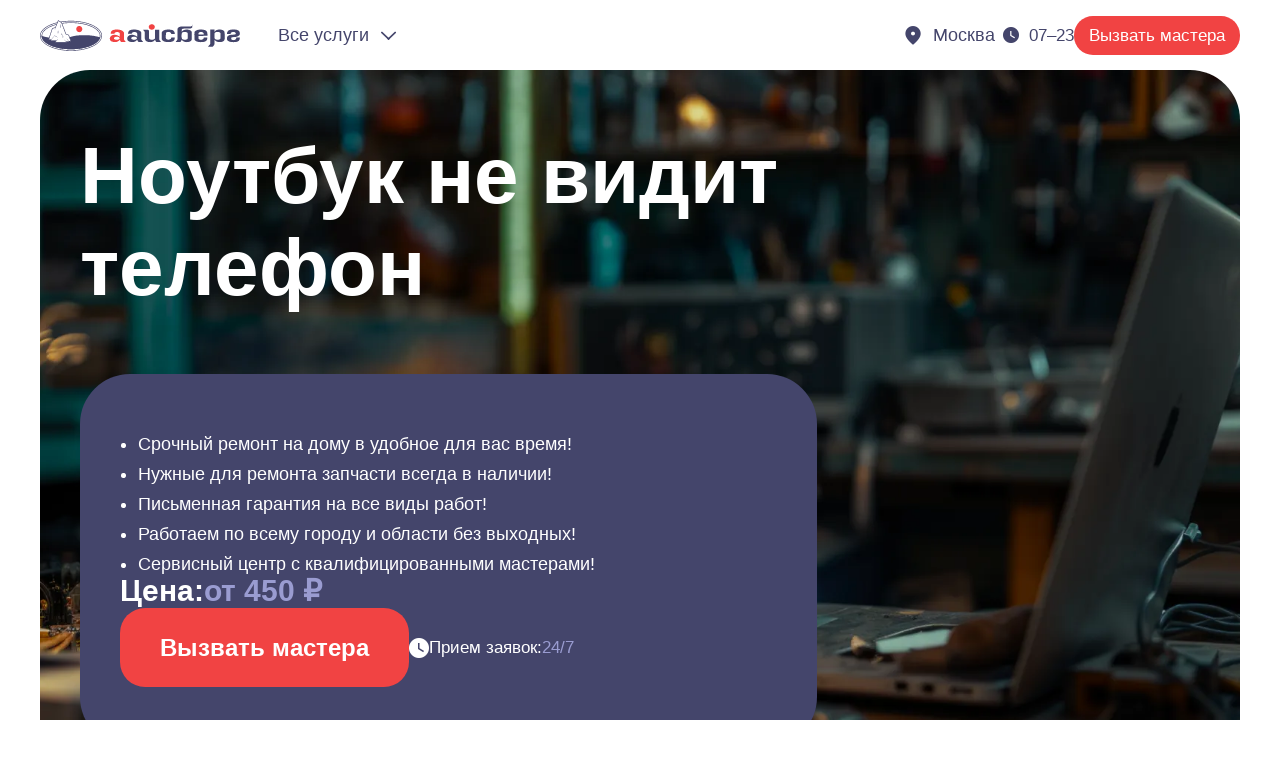

--- FILE ---
content_type: text/html;charset=utf-8
request_url: https://iceberg.ru/remont-noutbukov/noutbuk-ne-vidit-telefon/
body_size: 49634
content:
<!DOCTYPE html><html  lang="ru"><head><meta charset="utf-8">
<meta name="viewport" content="width=device-width, initial-scale=1">
<title>Ноутбук не видит телефон цена ремонта и основная причина поломки.</title>
<style>a,abbr,acronym,address,applet,article,aside,audio,b,big,blockquote,body,canvas,caption,center,cite,code,dd,del,details,dfn,div,dl,dt,em,embed,fieldset,figcaption,figure,footer,form,h1,h2,h3,h4,h5,h6,header,hgroup,html,i,iframe,img,ins,kbd,label,legend,li,main,mark,menu,nav,object,ol,output,p,pre,q,ruby,s,samp,section,small,span,strike,strong,sub,summary,sup,table,tbody,td,tfoot,th,thead,time,tr,tt,u,ul,var,video{border:0;font-size:100%;font:inherit;margin:0;padding:0;vertical-align:baseline}article,aside,details,figcaption,figure,footer,header,hgroup,main,menu,nav,section{display:block}[hidden]{display:none}body{line-height:1}menu,ol,ul{list-style:none}blockquote,q{quotes:none}blockquote:after,blockquote:before,q:after,q:before{content:"";content:none}table{border-collapse:collapse;border-spacing:0}</style>
<style>.button{display:inline-flex;position:relative}.button__group{display:inline-flex;flex-direction:row}.button__group--icon-bottom,.button__group--icon-top{flex-direction:column}.button__group--icon-left .button__icon,.button__group--icon-top .button__icon{order:-1}.button__group--icon-bottom .button__icon,.button__group--icon-right .button__icon{order:100}.button__loading{left:50%;position:absolute;top:50%;transform:translate(-50%,-50%)}.button--loading .button__group,.button__loading{opacity:0;visibility:hidden}.button--loading .button__loading{opacity:1;visibility:visible}.input-phone__label{display:block}.input-phone__input:active,.input-phone__input:focus,.input-phone__input:hover{outline:none}.input-text__label{display:block}.input-text__input:active,.input-text__input:focus,.input-text__input:hover{outline:none}.virtual-list[data-v-cf7a2eee]{overflow:hidden auto;position:relative;will-change:scroll-position}.virtual-list__content[data-v-cf7a2eee]{position:absolute;scroll-behavior:smooth;width:100%;will-change:transform}.virtual-list__item[data-v-cf7a2eee]{margin:0;padding:0}.multiselect__input{display:none}.multiselect__list-loading-icon,.multiselect__loading-icon{animation:rotation 1s linear infinite;border:2px solid;border-bottom-color:transparent!important;border-radius:50%;box-sizing:border-box;display:inline-block;height:20px;width:20px}.select__input{display:none}.select__list-loading-icon,.select__loading-icon{animation:rotation 1s linear infinite;border:2px solid;border-bottom-color:transparent!important;border-radius:50%;box-sizing:border-box;display:inline-block;height:20px;width:20px}.textarea-default__textarea{display:block;width:100%}.loader{animation:rotation 1s linear infinite;border:2px solid #fff;border-bottom-color:transparent!important;border-radius:50%;box-sizing:border-box;display:inline-block}@keyframes rotation{0%{transform:rotate(0)}to{transform:rotate(1turn)}}</style>
<style>.form-group{display:inline-flex;position:relative;width:auto}</style>
<style>.container,.container-fluid{max-width:100%;padding-left:var(--fields);padding-right:var(--fields);position:relative;width:100%}.container{margin:0 auto;max-width:var(--container)}body{font-family:Arial,Helvetica,sans-serif;min-width:320px;padding:62px 0 56px;-webkit-font-smoothing:antialiased;-moz-osx-font-smoothing:grayscale;text-rendering:optimizespeed}@media screen and (min-width:768px){body{padding:70px 0 72px}}@media screen and (min-width:1200px){body{padding-bottom:0}}h1{font-size:var(--fonts-size-h1);font-weight:var(--fonts-weight-h1);line-height:var(--fonts-height-h1)}h2{font-size:var(--fonts-size-h2);font-weight:var(--fonts-weight-h2);line-height:var(--fonts-height-h2)}h3{font-size:var(--fonts-size-h3);font-weight:var(--fonts-weight-h3);line-height:var(--fonts-height-h3)}h4{font-size:var(--fonts-size-h4);font-weight:var(--fonts-weight-h4);line-height:var(--fonts-height-h4)}h5{font-size:var(--fonts-size-h5);font-weight:var(--fonts-weight-h5);line-height:var(--fonts-height-h5)}::-moz-selection{background:var(--colors-brand-primary-800);color:var(--colors-utility-white)}::selection{background:var(--colors-brand-primary-800);color:var(--colors-utility-white)}sup{vertical-align:super}sub,sup{font-size:smaller}sub{vertical-align:sub}.loader{display:block}.loader--default{border-color:inherit;border-width:3px;height:28px;width:28px}.loader--default,.loader--small{animation-duration:1s;display:flex}.loader--small{border-color:currentcolor;border-width:2px;height:20px;width:20px}.button{align-items:center;border:none;justify-content:center;text-align:center;text-decoration:none;transition:all var(--transition-time-20) var(--transition-easing-easeinout)}.button:focus,.button:hover{color:var(--colors-utility-white);cursor:pointer}.button__icon::-moz-selection,.button__loading::-moz-selection,.button__text::-moz-selection{background-color:transparent;color:currentcolor}.button__icon::selection,.button__loading::selection,.button__text::selection{background-color:transparent;color:currentcolor}.button--primary{background-color:var(--colors-accent-tertiary-500);border-radius:var(--radius-25);color:var(--colors-utility-white);font-size:var(--fonts-size-h4);font-weight:var(--fonts-weight-h4);line-height:var(--fonts-height-h4);padding:18px 40px}@media screen and (min-width:768px){.button--primary{padding:26px 40px}}.button--primary:focus,.button--primary:hover{background-color:var(--colors-accent-tertiary-600)}.button--primary.button--selected,.button--primary:active{background-color:var(--colors-accent-tertiary-700)}.button--primary.button--disabled{background-color:var(--colors-accent-tertiary-400)}.button--primary.button--loading{background-color:var(--colors-accent-tertiary-500)}.button--secondary{background-color:var(--colors-brand-primary-600);border-radius:var(--radius-25);color:var(--colors-utility-white);font-size:var(--fonts-size-h4);font-weight:var(--fonts-weight-h4);line-height:var(--fonts-height-h4);padding:18px 40px}@media screen and (min-width:768px){.button--secondary{padding:26px 40px}}.button--secondary:focus,.button--secondary:hover{background-color:var(--colors-brand-primary-700)}.button--secondary.button--selected,.button--secondary:active{background-color:var(--colors-brand-primary-800)}.button--secondary.button--disabled{background-color:var(--colors-brand-primary-500)}.button--secondary.button--loading{background-color:var(--colors-brand-primary-700)}.button--tertiary{border-radius:var(--radius-25);font-size:var(--fonts-size-h4);font-weight:var(--fonts-weight-h4);line-height:var(--fonts-height-h4);padding:16px 40px}@media screen and (min-width:768px){.button--tertiary{padding:24px 40px}}.button--tertiary.button--light{background-color:var(--colors-utility-white);border:2px solid var(--colors-brand-primary-300);color:var(--colors-brand-primary-700)}.button--tertiary.button--light:focus,.button--tertiary.button--light:hover{color:var(--colors-brand-primary-500)}.button--tertiary.button--light.button--selected,.button--tertiary.button--light:active{background-color:var(--colors-brand-primary-100);border-color:var(--colors-brand-primary-500);color:var(--colors-brand-primary-700)}.button--tertiary.button--light.button--disabled{background-color:var(--colors-utility-white);border-color:var(--colors-brand-primary-200);color:var(--colors-brand-primary-300)}.button--tertiary.button--light.button--loading{border-color:var(--colors-brand-primary-200);color:var(--colors-brand-primary-700)}.button--tertiary.button--dark{background-color:transparent;border:2px solid var(--colors-utility-white);color:var(--colors-utility-white)}.button--tertiary.button--dark:focus,.button--tertiary.button--dark:hover{border-color:var(--colors-brand-primary-300);color:var(--colors-brand-primary-300)}.button--tertiary.button--dark.button--selected,.button--tertiary.button--dark:active{border-color:var(--colors-brand-primary-400);color:var(--colors-brand-primary-400)}.button--tertiary.button--dark.button--disabled{border-color:var(--colors-brand-primary-500);color:var(--colors-brand-primary-600)}.button--tertiary.button--dark.button--loading{border-color:var(--colors-utility-white);color:var(--colors-utility-white)}.button--quaternary{background-color:var(--colors-brand-primary-100);border-radius:var(--radius-rounded);color:var(--colors-brand-primary-700)}.button--quaternary i[class^=icon-]{display:block;font-size:20px;height:20px;line-height:100%;width:20px}.button--quaternary .button__group--icon-left i[class^=icon-]{margin-right:5px}.button--quaternary .button__group--icon-right i[class^=icon-]{margin-left:5px}.button--quaternary .button__group--icon-top i[class^=icon-]{margin-bottom:5px}.button--quaternary .button__group--icon-bottom i[class^=icon-]{margin-top:5px}.button--quaternary:focus,.button--quaternary:hover{background-color:var(--colors-brand-primary-200);color:var(--colors-brand-primary-500)}.button--quaternary.button--selected,.button--quaternary:active{background-color:var(--colors-brand-primary-300);color:var(--colors-brand-primary-700)}.button--quaternary.button--disabled{background-color:var(--colors-brand-primary-100);color:var(--colors-brand-primary-300)}.button--quaternary.button--loading{background-color:var(--colors-brand-primary-100);color:var(--colors-brand-primary-700)}.button--quaternary.button--dark.button--disabled{background-color:var(--colors-brand-primary-600);color:var(--colors-brand-primary-500)}.button--quaternary.button--dark.button--loading{background-color:var(--colors-brand-primary-100);color:var(--colors-brand-primary-700)}.button--small{font-size:var(--fonts-size-t3);font-weight:var(--fonts-weight-t3);line-height:var(--fonts-height-t3);padding:10px 15px}.button--loading{pointer-events:none}.button--disabled:focus,.button--disabled:hover{cursor:not-allowed}.button--disabled:focus .button__group,.button--disabled:hover .button__group{pointer-events:none}span.button:focus,span.button:hover{cursor:default}span.button.button--disabled{cursor:not-allowed}.button-icon-text{align-items:center;background-color:transparent;border:none;border-radius:var(--radius-10);color:var(--colors-brand-primary-700);display:inline-flex;font-size:var(--fonts-size-t2);font-weight:var(--fonts-weight-t2);justify-content:center;line-height:var(--fonts-height-t2);padding:10px 8px;position:relative;text-align:center;text-decoration:none;transition:all var(--transition-time-20) var(--transition-easing-easeinout)}.button-icon-text:focus,.button-icon-text:hover{cursor:pointer}.button-icon-text--selected,.button-icon-text--selected:focus,.button-icon-text--selected:hover,.button-icon-text:active,.button-icon-text:active:focus,.button-icon-text:active:hover,.button-icon-text:focus,.button-icon-text:hover{background-color:var(--colors-brand-primary-100);color:var(--colors-brand-primary-700)}.button-icon-text__group{align-items:center;display:flex;flex-flow:row nowrap}.button-icon-text__icon::-moz-selection,.button-icon-text__loading::-moz-selection,.button-icon-text__text::-moz-selection{background-color:transparent;color:currentcolor}.button-icon-text__icon::selection,.button-icon-text__loading::selection,.button-icon-text__text::selection{background-color:transparent;color:currentcolor}.button-icon-text i[class^=icon-]{display:block;font-size:20px;height:20px;line-height:100%;width:20px}.button-icon-text__group--icon-left i[class^=icon-]{margin-right:10px}.button-icon-text__group--icon-right .button-icon-text__icon{order:2}.button-icon-text__group--icon-right i[class^=icon-]{margin-left:10px}.button-icon-text.button-icon-text--disabled{background-color:var(--colors-brand-primary-100);color:var(--colors-brand-primary-300)}.button-icon-text.button-icon-text--disabled:active,.button-icon-text.button-icon-text--disabled:focus,.button-icon-text.button-icon-text--disabled:hover{background-color:var(--colors-brand-primary-100);color:var(--colors-brand-primary-300);cursor:not-allowed}.button-icon-text.button-icon-text--disabled:active .button-icon-text__group,.button-icon-text.button-icon-text--disabled:focus .button-icon-text__group,.button-icon-text.button-icon-text--disabled:hover .button-icon-text__group{pointer-events:none}.button-icon-text--loading{background-color:var(--colors-brand-primary-100);color:var(--colors-brand-primary-700);pointer-events:none}.button-icon-text--loading .button-icon-text__group{opacity:0;visibility:hidden}.button-icon-text--loading .button-icon-text__loading{left:50%;opacity:1;position:absolute;top:50%;transform:translate(-50%,-50%);visibility:visible}.button-icon-text--primary{color:var(--colors-brand-primary-400)}.button-icon-text--primary.button-icon-text--selected,.button-icon-text--primary.button-icon-text--selected:focus,.button-icon-text--primary.button-icon-text--selected:hover,.button-icon-text--primary:active,.button-icon-text--primary:active:focus,.button-icon-text--primary:active:hover,.button-icon-text--primary:focus,.button-icon-text--primary:hover{background-color:var(--colors-brand-primary-100);color:var(--colors-brand-primary-400)}.button-icon-text--primary.button-icon-text--loading{color:var(--colors-brand-primary-400)}span.button-icon-text:focus,span.button-icon-text:hover{cursor:default}span.button-icon-text.button-icon-text--disabled{cursor:not-allowed}.button-vote{align-items:center;-webkit-backdrop-filter:blur(20px);backdrop-filter:blur(20px);background-color:var(--colors-brand-primary-200-15);border:none;border-radius:var(--radius-rounded);color:var(--colors-brand-primary-700);display:inline-flex;font-size:var(--fonts-size-t3);font-weight:var(--fonts-weight-t3);justify-content:center;line-height:var(--fonts-height-t3);padding:10px 15px;text-align:center;text-decoration:none;transition:all var(--transition-time-20) var(--transition-easing-easeinout)}.button-vote:focus,.button-vote:hover{background-color:var(--colors-brand-primary-200);color:var(--colors-brand-primary-500);cursor:pointer}.button-vote.button-vote--selected,.button-vote:active{background-color:var(--colors-brand-primary-300);color:var(--colors-brand-primary-700)}.button-vote__icon::-moz-selection,.button-vote__loading::-moz-selection,.button-vote__text::-moz-selection{background-color:transparent;color:currentcolor}.button-vote__icon::selection,.button-vote__loading::selection,.button-vote__text::selection{background-color:transparent;color:currentcolor}.button-vote__loading{left:50%;opacity:0;position:absolute;top:50%;transform:translate(-50%,-50%);visibility:hidden}.button-vote .button-vote__group{align-items:center;display:inline-flex;justify-content:center}.button-vote.button-vote--selected{cursor:default;pointer-events:none}.button-vote.button-vote--disabled{background-color:var(--colors-brand-primary-100);color:var(--colors-brand-primary-300);cursor:not-allowed}.button-vote.button-vote--loading{background-color:var(--colors-brand-primary-100);color:var(--colors-brand-primary-700);cursor:default;pointer-events:none}.button-vote.button-vote--loading .button-vote__group{opacity:0;visibility:hidden}.button-vote.button-vote--loading .button-vote__loading{opacity:1;visibility:visible}.button-vote--icon i[class^=icon-]{display:block;font-size:20px;height:20px;line-height:100%;margin-right:5px;width:20px}.button-vote--icon.button-vote--selected{background-color:var(--colors-accent-tertiary-400);color:var(--colors-utility-white)}.button-vote--dark{background-color:var(--colors-brand-primary-500-50);color:var(--colors-utility-white)}.button-vote--dark.button-vote--disabled{background-color:var(--colors-brand-primary-600);color:var(--colors-brand-primary-500)}.button-toggle{align-items:center;background-color:var(--colors-brand-primary-100);border:none;border-radius:var(--radius-rounded);color:var(--colors-brand-primary-700);display:inline-flex;font-size:var(--fonts-size-t3);font-weight:var(--fonts-weight-t3);justify-content:center;line-height:var(--fonts-height-t3);padding:10px;transition:all var(--transition-time-20) var(--transition-easing-easeinout)}.button-toggle:focus,.button-toggle:hover{background-color:var(--colors-brand-primary-200);color:var(--colors-brand-primary-500);cursor:pointer}.button-toggle.button-toggle--toggled,.button-toggle:active{background-color:var(--colors-brand-primary-300);color:var(--colors-brand-primary-700)}.button-toggle i[class^=icon-]{display:block;font-size:20px;height:20px;line-height:100%;transition:all var(--transition-time-20) var(--transition-easing-easeinout);width:20px}.button-toggle--toggled i[class^=icon-]{position:relative;transform:rotate(45deg)}.button-navigation{align-items:center;-webkit-backdrop-filter:blur(20px);backdrop-filter:blur(20px);background-color:var(--colors-brand-primary-200-15);border:none;border-radius:var(--radius-rounded);color:var(--colors-brand-primary-700);display:inline-flex;font-size:var(--fonts-size-t3);font-weight:var(--fonts-weight-t3);justify-content:center;line-height:var(--fonts-height-t3);padding:8px;text-align:center;text-decoration:none;transition:all var(--transition-time-20) var(--transition-easing-easeinout)}@media screen and (min-width:768px){.button-navigation{padding:12px}}.button-navigation:focus,.button-navigation:hover{background-color:var(--colors-brand-primary-200);color:var(--colors-brand-primary-500);cursor:pointer}.button-navigation.button-navigation--selected,.button-navigation:active{background-color:var(--colors-brand-primary-300);color:var(--colors-brand-primary-700)}.button-navigation__loading{left:50%;opacity:0;position:absolute;top:50%;transform:translate(-50%,-50%);visibility:hidden}.button-navigation i[class^=icon-]{display:block;font-size:24px;height:24px;line-height:100%;width:24px}@media screen and (min-width:768px){.button-navigation i[class^=icon-]{font-size:32px;height:32px;width:32px}}.button-navigation.button-navigation--selected{cursor:default;pointer-events:none}.button-navigation.button-navigation--disabled{background-color:var(--colors-brand-primary-100);color:var(--colors-brand-primary-300);cursor:not-allowed}.button-navigation.button-navigation--loading{background-color:var(--colors-brand-primary-100);color:var(--colors-brand-primary-700);cursor:default;pointer-events:none}.button-navigation.button-navigation--loading .button-navigation__group{opacity:0;visibility:hidden}.button-navigation.button-navigation--loading .button-navigation__loading{opacity:1;visibility:visible}.button-navigation--dark{background-color:var(--colors-brand-primary-500-50);color:var(--colors-utility-white)}.button-navigation--dark.button-navigation--disabled{background-color:var(--colors-brand-primary-600);color:var(--colors-brand-primary-500)}.button-scroll-up{align-items:center;-webkit-backdrop-filter:var(--blur-20);backdrop-filter:var(--blur-20);background-color:var(--colors-utility-white-50);border:2px solid var(--colors-brand-primary-700);border-radius:var(--radius-50percent);color:var(--colors-brand-primary-700);display:inline-flex;justify-content:center;padding:12px;transition:all var(--transition-time-20) var(--transition-easing-easeinout)}@media screen and (min-width:768px){.button-scroll-up{padding:17px}}.button-scroll-up:active,.button-scroll-up:focus,.button-scroll-up:hover{background-color:var(--colors-utility-white);border-color:var(--colors-brand-primary-400);color:var(--colors-brand-primary-400);cursor:pointer}.button-scroll-up i[class^=icon-]{display:block;font-size:32px;height:32px;line-height:100%;width:32px}.button-play{align-items:center;border:none;border-radius:var(--radius-50percent);display:inline-flex;justify-content:center;padding:13px;text-align:center;text-decoration:none;transition:all var(--transition-time-20) var(--transition-easing-easeinout)}@media screen and (min-width:768px){.button-play{padding:23px}}.button-play i[class^=icon-]{display:block;font-size:24px;height:24px;line-height:100%;width:24px}.button-play--dark{background-color:var(--colors-brand-primary-100);color:var(--colors-brand-primary-700)}.button-play--dark:focus,.button-play--dark:hover{background-color:var(--colors-brand-primary-200);color:var(--colors-brand-primary-500);cursor:pointer}.button-play--dark.button-play--selected,.button-play--dark:active{background-color:var(--colors-brand-primary-300);color:var(--colors-brand-primary-700)}.button-feedback{align-items:center;-webkit-backdrop-filter:var(--blur-20);backdrop-filter:var(--blur-20);border:none;border-radius:var(--radius-10);display:inline-flex;font-size:var(--fonts-size-h5);font-weight:var(--fonts-weight-h5);justify-content:center;line-height:var(--fonts-height-h5);padding:14px 20px;position:relative;text-align:center;text-decoration:none;transition:all var(--transition-time-20) var(--transition-easing-easeinout)}@media screen and (min-width:768px){.button-feedback{padding:18px 20px}}.button-feedback__text::-moz-selection{background-color:transparent;color:currentcolor}.button-feedback__text::selection{background-color:transparent;color:currentcolor}.button-feedback--dark{background-color:var(--colors-brand-primary-500-50);color:var(--colors-utility-white)}.button-feedback--dark:active,.button-feedback--dark:focus,.button-feedback--dark:hover{background-color:var(--colors-brand-primary-500);color:var(--colors-utility-white);cursor:pointer}.input-text{display:inline-flex;flex-flow:column nowrap}.input-text__group{border:2px solid transparent;border-radius:var(--radius-25);overflow:hidden;position:relative;transition:all var(--transition-time-30) var(--transition-easing-easeinout);width:100%}.input-text__group:after{content:"";height:5px;opacity:0;position:absolute;right:25px;top:50%;transform:rotate(315deg) scaleX(-1) translateY(-50%);transform-origin:right bottom;transition:opacity var(--transition-time-20) var(--transition-easing-ease);width:12px}.input-text__label{color:var(--colors-brand-primary-400);font-size:var(--fonts-size-t4);font-weight:var(--fonts-weight-t4);line-height:var(--fonts-height-t4);padding:19px 25px;position:relative;transition:all var(--transition-time-30) var(--transition-easing-easeinout)}@media screen and (min-width:768px){.input-text__label{padding:29px 25px}.input-text__label::-moz-selection{background-color:transparent;color:currentcolor}.input-text__label::selection{background-color:transparent;color:currentcolor}}.input-text__input{background-color:transparent;border:none;font-family:Arial,Helvetica,sans-serif;font-size:var(--fonts-size-t2);font-weight:var(--fonts-weight-t2);height:100%;line-height:var(--fonts-height-t2);opacity:0;padding:22px 25px 0;position:absolute;transform:translateY(-100%);transition:opacity var(--transition-time-30) var(--transition-easing-easeinout),transform var(--transition-time-80) var(--transition-easing-easeinout);width:100%}@media screen and (min-width:768px){.input-text__input{padding:28px 25px 0}}.input-text__input:-webkit-autofill,.input-text__input:-webkit-autofill:focus,.input-text__input:-webkit-autofill:hover{-webkit-background-clip:text!important;background-clip:text!important}.input-text__error{color:var(--colors-accent-tertiary-400);font-size:var(--fonts-size-t6);font-weight:var(--fonts-weight-t6);line-height:var(--fonts-height-t6);margin-top:5px}.input-text.input-text--invalid.input-text--focused .input-text__group,.input-text.input-text--invalid.input-text--hover .input-text__group{border-color:var(--colors-accent-tertiary-400)}.input-text--disabled,.input-text--disabled .input-text__input{cursor:not-allowed}.input-text--focused .input-text__label{transform:translateY(-10px)}.input-text--focused .input-text__input{height:auto;opacity:1;padding-top:0;top:100%;transform:translateY(-28px);transition:opacity var(--transition-time-30) var(--transition-easing-easeinout)}@media screen and (min-width:768px){.input-text--focused .input-text__input{transform:translateY(-35px)}}.input-text--filled .input-text__label{transform:translateY(-10px)}.input-text--filled .input-text__input{height:auto;opacity:1;padding-top:0;top:100%;transform:translateY(-28px);transition:opacity var(--transition-time-30) var(--transition-easing-easeinout)}@media screen and (min-width:768px){.input-text--filled .input-text__input{transform:translateY(-35px)}}.input-text--valid .input-text__group:after{opacity:1}.input-text--light .input-text__group{background-color:var(--colors-brand-primary-100)}.input-text--light .input-text__group:after{border-bottom:2px solid var(--colors-brand-primary-700);border-right:2px solid var(--colors-brand-primary-700)}.input-text--light.input-text--focused .input-text__group,.input-text--light.input-text--hover .input-text__group{background-color:var(--colors-brand-primary-200);border:2px solid var(--colors-brand-primary-700)}.input-text--light.input-text--filled .input-text__label,.input-text--light.input-text--focused .input-text__label{color:var(--colors-brand-primary-400)}.input-text--light .input-text__label{color:var(--colors-brand-primary-500)}.input-text--light .input-text__input{color:var(--colors-brand-primary-700)}.input-text--light .input-text__input:-webkit-autofill,.input-text--light .input-text__input:-webkit-autofill:focus,.input-text--light .input-text__input:-webkit-autofill:hover{-webkit-text-fill-color:var(--colors-brand-primary-700)}.input-text--light .input-text__input::-webkit-input-placeholder{color:var(--colors-brand-primary-300)}.input-text--light .input-text__input:-moz-placeholder,.input-text--light .input-text__input::-moz-placeholder{color:var(--colors-brand-primary-300)}.input-text--light .input-text__input:-ms-input-placeholder{color:var(--colors-brand-primary-300)}.input-text--light.input-text--disabled .input-text__group{background-color:var(--colors-brand-primary-100);border-color:transparent}.input-text--light.input-text--disabled .input-text__label{color:var(--colors-brand-primary-300)}.input-text--dark .input-text__group{background-color:var(--colors-brand-primary-600)}.input-text--dark .input-text__group:after{border-bottom:2px solid var(--colors-brand-primary-100);border-right:2px solid var(--colors-brand-primary-100)}.input-text--dark.input-text--focused .input-text__group,.input-text--dark.input-text--hover .input-text__group{background-color:var(--colors-brand-primary-500);border:2px solid var(--colors-brand-primary-100)}.input-text--dark.input-text--filled .input-text__label,.input-text--dark.input-text--focused .input-text__label{color:var(--colors-brand-primary-200)}.input-text--dark .input-text__label{color:var(--colors-brand-primary-100)}.input-text--dark .input-text__input{color:var(--colors-utility-white)}.input-text--dark .input-text__input:-webkit-autofill,.input-text--dark .input-text__input:-webkit-autofill:focus,.input-text--dark .input-text__input:-webkit-autofill:hover{-webkit-text-fill-color:var(--colors-utility-white)}.input-text--dark .input-text__input::-webkit-input-placeholder{color:var(--colors-brand-primary-400)}.input-text--dark .input-text__input:-moz-placeholder,.input-text--dark .input-text__input::-moz-placeholder{color:var(--colors-brand-primary-400)}.input-text--dark .input-text__input:-ms-input-placeholder{color:var(--colors-brand-primary-400)}.input-text--dark.input-text--disabled .input-text__group{background-color:var(--colors-brand-primary-600);border-color:transparent}.input-text--dark.input-text--disabled .input-text__label{color:var(--colors-brand-primary-500)}.input-phone{display:inline-flex;flex-flow:column nowrap}.input-phone__group{border:2px solid transparent;border-radius:var(--radius-25);overflow:hidden;position:relative;transition:all var(--transition-time-30) var(--transition-easing-easeinout);width:100%}.input-phone__group:after{content:"";height:5px;opacity:0;position:absolute;right:25px;top:50%;transform:rotate(315deg) scaleX(-1) translateY(-50%);transform-origin:right bottom;transition:opacity var(--transition-time-20) var(--transition-easing-ease);width:12px}.input-phone__label{color:var(--colors-brand-primary-400);font-size:var(--fonts-size-t4);font-weight:var(--fonts-weight-t4);line-height:var(--fonts-height-t4);padding:19px 25px;position:relative;transition:all var(--transition-time-30) var(--transition-easing-easeinout)}@media screen and (min-width:768px){.input-phone__label{padding:29px 25px}.input-phone__label::-moz-selection{background-color:transparent;color:currentcolor}.input-phone__label::selection{background-color:transparent;color:currentcolor}}.input-phone__input{background-color:transparent;border:none;font-family:Arial,Helvetica,sans-serif;font-size:var(--fonts-size-t2);font-weight:var(--fonts-weight-t2);height:100%;line-height:var(--fonts-height-t2);opacity:0;padding:22px 25px 0;position:absolute;transform:translateY(-100%);transition:opacity var(--transition-time-30) var(--transition-easing-easeinout),transform var(--transition-time-80) var(--transition-easing-easeinout);width:100%}@media screen and (min-width:768px){.input-phone__input{padding:28px 25px 0}}.input-phone__input:-webkit-autofill,.input-phone__input:-webkit-autofill:focus,.input-phone__input:-webkit-autofill:hover{-webkit-background-clip:text!important;background-clip:text!important}.input-phone__input-clone{background:transparent;border:none;display:block;font-family:Arial,Helvetica,sans-serif;font-size:var(--fonts-size-t2);font-weight:var(--fonts-weight-t2);line-height:var(--fonts-height-t2);opacity:0;padding:22px 25px 0;position:absolute;width:100%;z-index:1}@media screen and (min-width:768px){.input-phone__input-clone{padding:28px 25px 0}}.input-phone__error{color:var(--colors-accent-tertiary-400);font-size:var(--fonts-size-t6);font-weight:var(--fonts-weight-t6);line-height:var(--fonts-height-t6);margin-top:5px}.input-phone.input-phone--invalid.input-phone--focused .input-phone__group,.input-phone.input-phone--invalid.input-phone--hover .input-phone__group{border-color:var(--colors-accent-tertiary-400)}.input-phone--disabled,.input-phone--disabled .input-phone__input{cursor:not-allowed}.input-phone--focused .input-phone__label{transform:translateY(-10px)}.input-phone--focused .input-phone__input{height:auto;opacity:1;padding-top:0;top:100%;transform:translateY(-28px);transition:opacity var(--transition-time-30) var(--transition-easing-easeinout)}@media screen and (min-width:768px){.input-phone--focused .input-phone__input{transform:translateY(-35px)}}.input-phone--filled .input-phone__label{transform:translateY(-10px)}.input-phone--filled .input-phone__input,.input-phone--filled .input-phone__input-clone{height:auto;opacity:1;padding-top:0;top:100%!important;transform:translateY(-28px);transition:opacity var(--transition-time-30) var(--transition-easing-easeinout)}@media screen and (min-width:768px){.input-phone--filled .input-phone__input,.input-phone--filled .input-phone__input-clone{transform:translateY(-35px)}}.input-phone--filled .input-phone__input-clone{transition:none}.input-phone--valid .input-phone__group:after{opacity:1}.input-phone--light .input-phone__group{background-color:var(--colors-brand-primary-100)}.input-phone--light .input-phone__group:after{border-bottom:2px solid var(--colors-brand-primary-700);border-right:2px solid var(--colors-brand-primary-700)}.input-phone--light.input-phone--focused .input-phone__group,.input-phone--light.input-phone--hover .input-phone__group{background-color:var(--colors-brand-primary-200);border:2px solid var(--colors-brand-primary-700)}.input-phone--light.input-phone--filled .input-phone__label,.input-phone--light.input-phone--focused .input-phone__label{color:var(--colors-brand-primary-400)}.input-phone--light .input-phone__label{color:var(--colors-brand-primary-500)}.input-phone--light .input-phone__input{color:var(--colors-brand-primary-700)}.input-phone--light .input-phone__input:-webkit-autofill,.input-phone--light .input-phone__input:-webkit-autofill:focus,.input-phone--light .input-phone__input:-webkit-autofill:hover{-webkit-text-fill-color:var(--colors-brand-primary-700)}.input-phone--light .input-phone__input::-webkit-input-placeholder{color:var(--colors-brand-primary-300)}.input-phone--light .input-phone__input:-moz-placeholder,.input-phone--light .input-phone__input::-moz-placeholder{color:var(--colors-brand-primary-300)}.input-phone--light .input-phone__input:-ms-input-placeholder{color:var(--colors-brand-primary-300)}.input-phone--light .input-phone__input-clone::-webkit-input-placeholder{color:var(--colors-brand-primary-300)}.input-phone--light .input-phone__input-clone:-moz-placeholder,.input-phone--light .input-phone__input-clone::-moz-placeholder{color:var(--colors-brand-primary-300)}.input-phone--light .input-phone__input-clone:-ms-input-placeholder{color:var(--colors-brand-primary-300)}.input-phone--light.input-phone--disabled .input-phone__group{background-color:var(--colors-brand-primary-100);border-color:transparent}.input-phone--light.input-phone--disabled .input-phone__label{color:var(--colors-brand-primary-300)}.input-phone--dark .input-phone__group{background-color:var(--colors-brand-primary-600)}.input-phone--dark .input-phone__group:after{border-bottom:2px solid var(--colors-brand-primary-100);border-right:2px solid var(--colors-brand-primary-100)}.input-phone--dark.input-phone--focused .input-phone__group,.input-phone--dark.input-phone--hover .input-phone__group{background-color:var(--colors-brand-primary-500);border:2px solid var(--colors-brand-primary-100)}.input-phone--dark.input-phone--filled .input-phone__label,.input-phone--dark.input-phone--focused .input-phone__label{color:var(--colors-brand-primary-200)}.input-phone--dark .input-phone__label{color:var(--colors-brand-primary-100)}.input-phone--dark .input-phone__input{color:var(--colors-utility-white)}.input-phone--dark .input-phone__input:-webkit-autofill,.input-phone--dark .input-phone__input:-webkit-autofill:focus,.input-phone--dark .input-phone__input:-webkit-autofill:hover{-webkit-text-fill-color:var(--colors-utility-white)}.input-phone--dark .input-phone__input::-webkit-input-placeholder{color:var(--colors-brand-primary-400)}.input-phone--dark .input-phone__input:-moz-placeholder,.input-phone--dark .input-phone__input::-moz-placeholder{color:var(--colors-brand-primary-400)}.input-phone--dark .input-phone__input:-ms-input-placeholder{color:var(--colors-brand-primary-400)}.input-phone--dark .input-phone__input-clone::-webkit-input-placeholder{color:var(--colors-brand-primary-400)}.input-phone--dark .input-phone__input-clone:-moz-placeholder,.input-phone--dark .input-phone__input-clone::-moz-placeholder{color:var(--colors-brand-primary-400)}.input-phone--dark .input-phone__input-clone:-ms-input-placeholder{color:var(--colors-brand-primary-400)}.input-phone--dark.input-phone--disabled .input-phone__group{background-color:var(--colors-brand-primary-600);border-color:transparent}.input-phone--dark.input-phone--disabled .input-phone__label{color:var(--colors-brand-primary-500)}.textarea-default{display:inline-flex;flex-flow:column nowrap}.textarea-default__group{border:2px solid transparent;border-radius:var(--radius-25);display:block;overflow:hidden;position:relative;transition:all var(--transition-time-30) var(--transition-easing-easeinout);width:100%}.textarea-default__label{display:block;font-size:var(--fonts-size-t4);font-weight:var(--fonts-weight-t4);line-height:var(--fonts-height-t4);padding:19px 25px;position:relative;top:10px;transform:translateY(-10px);transition:color var(--transition-time-30) var(--transition-easing-easeinout),top var(--transition-time-30) var(--transition-easing-easeinout)}@media screen and (min-width:768px){.textarea-default__label{padding:29px 25px;top:20px;transform:translateY(-20px)}}.textarea-default__label::-moz-selection{background-color:transparent;color:currentcolor}.textarea-default__label::selection{background-color:transparent;color:currentcolor}.textarea-default__textarea{background-color:transparent;border:none;bottom:0;font-family:Arial,Helvetica,sans-serif;font-size:var(--fonts-size-t2);font-weight:var(--fonts-weight-t2);line-height:var(--fonts-height-t2);opacity:0;outline:none;overflow:hidden;padding:4px 25px 20px;position:absolute;resize:none;transition:opacity var(--transition-time-30) --transition-easing-easeinout,transform var(--transition-time-30) var(--transition-easing-easeinout);width:100%}@media screen and (min-width:768px){.textarea-default__textarea{padding:10px 25px 20px}}.textarea-default__error{color:var(--colors-accent-tertiary-400);font-size:var(--fonts-size-t6);font-weight:var(--fonts-weight-t6);line-height:var(--fonts-height-t6);margin-top:5px}.textarea-default.textarea-default--invalid.textarea-default--focused .textarea-default__group,.textarea-default.textarea-default--invalid.textarea-default--hover .textarea-default__group{border-color:var(--colors-accent-tertiary-400)}.textarea-default--disabled,.textarea-default--disabled .textarea-default__textarea{cursor:not-allowed}.textarea-default--focused .textarea-default__label{padding-bottom:0;padding-top:0;position:relative;top:5px;transform:translateY(5px)}@media screen and (min-width:768px){.textarea-default--focused .textarea-default__label{padding-top:7px;top:10px;transform:translateY(0)}}.textarea-default--focused .textarea-default__textarea{bottom:auto;opacity:1;position:relative;transform:translateY(10px)}@media screen and (min-width:768px){.textarea-default--focused .textarea-default__textarea{transform:translateY(6px)}}.textarea-default--filled .textarea-default__label{padding-bottom:0;padding-top:0;position:relative;top:5px;transform:translateY(5px)}@media screen and (min-width:768px){.textarea-default--filled .textarea-default__label{padding-top:7px;top:10px;transform:translateY(0)}}.textarea-default--filled .textarea-default__textarea{bottom:auto;opacity:1;position:relative;transform:translateY(10px)}@media screen and (min-width:768px){.textarea-default--filled .textarea-default__textarea{transform:translateY(6px)}}.textarea-default--light .textarea-default__group{background-color:var(--colors-brand-primary-100)}.textarea-default--light.textarea-default--focused .textarea-default__group,.textarea-default--light.textarea-default--hover .textarea-default__group{background-color:var(--colors-brand-primary-200);border-color:var(--colors-brand-primary-700)}.textarea-default--light.textarea-default--filled .textarea-default__label,.textarea-default--light.textarea-default--focused .textarea-default__label{color:var(--colors-brand-primary-400)}.textarea-default--light .textarea-default__label{color:var(--colors-brand-primary-500)}.textarea-default--light .textarea-default__textarea{color:var(--colors-brand-primary-700)}.textarea-default--light .textarea-default__textarea::-webkit-input-placeholder{color:var(--colors-brand-primary-300)}.textarea-default--light .textarea-default__textarea:-moz-placeholder,.textarea-default--light .textarea-default__textarea::-moz-placeholder{color:var(--colors-brand-primary-300)}.textarea-default--light .textarea-default__textarea:-ms-input-placeholder{color:var(--colors-brand-primary-300)}.textarea-default--light.textarea-default--disabled .textarea-default__group{border-color:transparent}.textarea-default--light.textarea-default--disabled .textarea-default__label{color:var(--colors-brand-primary-300)}.textarea-default--light.textarea-default--disabled.textarea-default--hover .textarea-default__group{background-color:var(--colors-brand-primary-100);color:var(--colors-brand-primary-300)}.textarea-default--dark .textarea-default__group{background-color:var(--colors-brand-primary-600)}.textarea-default--dark.textarea-default--focused .textarea-default__group,.textarea-default--dark.textarea-default--hover .textarea-default__group{background-color:var(--colors-brand-primary-500);border-color:var(--colors-brand-primary-100)}.textarea-default--dark.textarea-default--filled .textarea-default__label,.textarea-default--dark.textarea-default--focused .textarea-default__label{color:var(--colors-brand-primary-200)}.textarea-default--dark .textarea-default__label{color:var(--colors-brand-primary-100)}.textarea-default--dark .textarea-default__textarea{color:var(--colors-utility-white)}.textarea-default--dark .textarea-default__textarea::-webkit-input-placeholder{color:var(--colors-brand-primary-400)}.textarea-default--dark .textarea-default__textarea:-moz-placeholder,.textarea-default--dark .textarea-default__textarea::-moz-placeholder{color:var(--colors-brand-primary-400)}.textarea-default--dark .textarea-default__textarea:-ms-input-placeholder{color:var(--colors-brand-primary-400)}.textarea-default--dark.textarea-default--disabled .textarea-default__group{border-color:transparent}.textarea-default--dark.textarea-default--disabled .textarea-default__label{color:var(--colors-brand-primary-500)}.textarea-default--dark.textarea-default--disabled.textarea-default--hover .textarea-default__group{background-color:var(--colors-brand-primary-600);color:var(--colors-brand-primary-400)}.textarea-default--multilines .textarea-default__group{height:122px;min-height:122px}.textarea-default--multilines.textarea-default--filled .textarea-default__group{height:auto}.checkbox{overflow:hidden}@media screen and (min-width:768px){.checkbox{border-radius:10px}}.checkbox__label{align-items:center;cursor:pointer;display:flex;flex-flow:row nowrap;gap:10px;padding:9px 16px;transition:all var(--transition-time-10) var(--transition-easing-ease);width:100%}@media screen and (min-width:768px){.checkbox__label{padding:9px}}.checkbox__input--hidden{opacity:0;position:absolute;visibility:hidden}.checkbox__custom{border-radius:var(--radius-5);display:block;height:22px;min-width:22px;overflow:hidden;position:relative;transition:all var(--transition-time-10) var(--transition-easing-ease),box-shadow none;width:22px}.checkbox__custom:after{content:"";height:4px;opacity:0;position:absolute;right:50%;top:55%;transform:rotate(315deg) scaleX(-1) translateY(-50%);transform-origin:right bottom;transition:opacity var(--transition-time-10) var(--transition-easing-ease);width:10px}.checkbox__content{font-size:var(--fonts-size-t2);font-weight:var(--fonts-weight-t2);line-height:var(--fonts-height-t2)}.checkbox__content::-moz-selection{background-color:transparent;color:currentcolor}.checkbox__content::selection{background-color:transparent;color:currentcolor}.checkbox__error{color:var(--colors-accent-tertiary-400);font-size:var(--fonts-size-t6);font-weight:var(--fonts-weight-t6);line-height:var(--fonts-height-t6)}.checkbox--selected .checkbox__custom:after{opacity:1}.checkbox--disabled .checkbox__label{cursor:not-allowed}.checkbox--light .checkbox__custom{background-color:var(--colors-brand-primary-200);box-shadow:inset 0 3px 3px #0000000d}.checkbox--light .checkbox__custom:after{border-bottom:2px solid var(--colors-brand-primary-700);border-right:2px solid var(--colors-brand-primary-700)}.checkbox--light .checkbox__content{color:var(--colors-brand-primary-700)}.checkbox--light.checkbox--disabled .checkbox__custom{background-color:var(--colors-brand-primary-100);box-shadow:none}.checkbox--light.checkbox--disabled .checkbox__content{color:var(--colors-brand-primary-300)}.checkbox--light.checkbox--disabled.checkbox--hover .checkbox__custom{background-color:var(--colors-brand-primary-200);box-shadow:none}.checkbox--light.checkbox--hover .checkbox__label{background-color:var(--colors-brand-primary-100)}.checkbox--light.checkbox--hover .checkbox__custom{box-shadow:0 0 0 2px var(--colors-brand-primary-400) inset}.checkbox--light.checkbox--selected .checkbox__custom{background-color:var(--colors-brand-primary-700);box-shadow:none}.checkbox--light.checkbox--selected .checkbox__custom:after{border-color:var(--colors-utility-white)}.checkbox--dark .checkbox__custom{background-color:var(--colors-brand-primary-500);box-shadow:inset 0 3px 3px #0000001a}.checkbox--dark .checkbox__custom:after{border-bottom:2px solid var(--colors-utility-black);border-right:2px solid var(--colors-utility-black)}.checkbox--dark .checkbox__content{color:var(--colors-utility-white)}.checkbox--dark.checkbox--disabled .checkbox__custom{background-color:var(--colors-brand-primary-600);box-shadow:none}.checkbox--dark.checkbox--disabled .checkbox__content{color:var(--colors-brand-primary-400)}.checkbox--dark.checkbox--disabled.checkbox--hover .checkbox__custom{background-color:var(--colors-brand-primary-500);box-shadow:none}.checkbox--dark.checkbox--hover .checkbox__label{background-color:var(--colors-brand-primary-600)}.checkbox--dark.checkbox--hover .checkbox__custom{background-color:var(--colors-brand-primary-200);box-shadow:0 0 0 2px var(--colors-brand-primary-400) inset}.checkbox--dark.checkbox--selected .checkbox__custom{background-color:var(--colors-utility-white);border-color:var(--colors-utility-white);box-shadow:none}.checkbox--dark.checkbox--selected .checkbox__custom:after{border-color:var(--colors-utility-black)}.radio{overflow:hidden}@media screen and (min-width:768px){.radio{border-radius:var(--radius-10)}}.radio__label{align-items:center;cursor:pointer;display:flex;flex-flow:row nowrap;gap:10px;padding:8px 16px;transition:all var(--transition-time-10) var(--transition-easing-ease);width:100%}@media screen and (min-width:768px){.radio__label{padding:8px}}.radio__input--hidden{opacity:0;position:absolute;visibility:hidden}.radio__custom{border-radius:var(--radius-50percent);display:block;height:24px;overflow:hidden;transition:all var(--transition-time-10) var(--transition-easing-ease),box-shadow var(--transition-time-10) var(--transition-easing-ease);width:24px}.radio__content{font-size:var(--fonts-size-t2);font-weight:var(--fonts-weight-t2);line-height:var(--fonts-height-t2)}.radio__content::-moz-selection{background-color:transparent;color:currentcolor}.radio__content::selection{background-color:transparent;color:currentcolor}.radio--disabled .radio__label{cursor:not-allowed}.radio--light .radio__custom{background-color:var(--colors-brand-primary-200);box-shadow:inset 0 3px 3px #0000000d}.radio--light .radio__content{color:var(--colors-brand-primary-700)}.radio--light.radio--disabled .radio__custom{background-color:var(--colors-brand-primary-100);box-shadow:none}.radio--light.radio--disabled .radio__content{color:var(--colors-brand-primary-300)}.radio--light.radio--disabled.radio--hover .radio__label{background-color:var(--colors-brand-primary-100)}.radio--light.radio--disabled.radio--hover .radio__custom{background-color:var(--colors-brand-primary-200);border:none}.radio--light.radio--hover .radio__label{background-color:var(--colors-brand-primary-100)}.radio--light.radio--hover .radio__custom{border:5px solid var(--colors-brand-primary-400);box-shadow:none}.radio--light.radio--selected .radio__custom{background-color:var(--colors-utility-white);border:5px solid var(--colors-brand-primary-700);box-shadow:none}.radio--dark .radio__custom{background-color:var(--colors-brand-primary-500);box-shadow:inset 0 3px 3px #0000001a}.radio--dark .radio__content{color:var(--colors-utility-white)}.radio--dark.radio--disabled .radio__custom{background-color:var(--colors-brand-primary-600);box-shadow:none}.radio--dark.radio--disabled .radio__content{color:var(--colors-brand-primary-400)}.radio--dark.radio--disabled.radio--hover .radio__label{background-color:var(--colors-brand-primary-600)}.radio--dark.radio--disabled.radio--hover .radio__custom{background-color:var(--colors-brand-primary-500);border:none}.radio--dark.radio--hover .radio__label{background-color:var(--colors-brand-primary-600)}.radio--dark.radio--hover .radio__custom{border:5px solid var(--colors-brand-primary-400);box-shadow:none}.radio--dark.radio--selected .radio__custom{background-color:var(--colors-brand-primary-700);border:5px solid var(--colors-utility-white);box-shadow:none}.select{display:block;width:100%}.select,.select__group-wrapper{position:relative}.select__header{align-items:center;border:2px solid transparent;border-radius:var(--radius-25);cursor:pointer;display:flex;flex-flow:row nowrap;justify-content:flex-start;outline:none;padding:0 15px 0 25px;transition:all var(--transition-time-30) var(--transition-easing-easeinout)}@media screen and (min-width:768px){.select__header{padding:0 15px 0 25px}}.select__header-group{flex-grow:1;padding-right:10px;position:relative}.select__label{font-size:var(--fonts-size-t4);font-weight:var(--fonts-weight-t4);line-height:var(--fonts-height-t4);position:absolute;top:50%;transform:translateY(-50%);transition:all var(--transition-time-30) var(--transition-easing-easeinout)}.select__text{font-size:var(--fonts-size-t2);font-weight:var(--fonts-weight-t2);line-height:var(--fonts-height-t2);opacity:0;padding-bottom:8px;padding-top:28px;position:relative;visibility:hidden}@media screen and (min-width:768px){.select__text{padding-bottom:15px;padding-top:41px}}.select__clean-icon,.select__loading-icon,.select__toggle-icon{align-items:center;display:flex;font-size:20px;height:24px;justify-content:center;line-height:20px;min-height:24px;min-width:24px;position:relative;transition:all var(--transition-time-20) var(--transition-easing-ease);width:24px}.select__clean-icon i[class^=icon],.select__loading-icon i[class^=icon],.select__toggle-icon i[class^=icon]{display:block;height:20px;width:20px}.select__toggle-icon{transition:margin-top var(--transition-time-20) var(--transition-easing-ease)}.select__body{border-radius:var(--radius-10);left:0;opacity:0;overflow:hidden;position:absolute;transform:translateY(-1%);transition:opacity var(--transition-time-20) var(--transition-easing-ease),transform var(--transition-time-20) var(--transition-easing-ease);visibility:hidden;width:100%;z-index:3}.select__body--opened{opacity:1;visibility:visible}.select__body-vertical-bottom{transform:translateY(-1%)}.select__body-vertical-bottom.select__body--opened{top:calc(100% + 2px);transform:translateY(0)}.select__body-vertical-top{transform:translateY(1%)}.select__body-vertical-top.select__body--opened{bottom:calc(100% + 2px);transform:translateY(0)}.select__list{max-height:344px;overflow:hidden auto}.select__option{cursor:pointer;font-size:var(--fonts-size-t2);font-weight:var(--fonts-weight-t2);line-height:var(--fonts-height-t2);padding:10px 16px}.select__list-loading{display:flex;justify-content:center;padding:20px 10px}.select__error{color:var(--colors-accent-tertiary-400);font-size:var(--fonts-size-t6);font-weight:var(--fonts-weight-t6);line-height:var(--fonts-height-t6);margin-top:5px}.select--hover .select__clean-icon,.select--hover .select__toggle-icon{margin-top:20px}.select--focused .select__clean-icon,.select--focused .select__toggle-icon{margin-top:20px;transform:rotate(0)}.select--focused.select--opened .select__toggle-icon{transform:rotate(180deg)}.select--focused.select--opened .select__clean-icon{margin-top:20px;transform:rotate(0)}.select--opened .select__toggle-icon{margin-top:20px;transform:rotate(180deg)}.select--selected .select__label{font-size:var(--fonts-size-t4);font-weight:var(--fonts-weight-t4);line-height:var(--fonts-height-t4);top:8px;transform:translateY(0)}@media screen and (min-width:768px){.select--selected .select__label{top:15px}}.select--selected .select__text{opacity:1;visibility:visible}.select--selected .select__clean-icon,.select--selected .select__toggle-icon{margin-top:20px;transform:rotate(0)}.select--disabled{cursor:not-allowed}.select--disabled .select__header{pointer-events:none}.select--loading .select__list{height:344px}.select__error span::-moz-selection,.select__label::-moz-selection,.select__option::-moz-selection,.select__selected-text::-moz-selection{background-color:transparent;color:currentcolor}.select__error span::selection,.select__label::selection,.select__option::selection,.select__selected-text::selection{background-color:transparent;color:currentcolor}.select--light .select__header{background-color:var(--colors-brand-primary-100)}.select--light .select__label{color:var(--colors-brand-primary-500)}.select--light.select--selected .select__label{color:var(--colors-brand-primary-400)}.select--light .select__clean-icon,.select--light .select__loading,.select--light .select__text,.select--light .select__toggle-icon{color:var(--colors-brand-primary-700)}.select--light .select__body{background-color:var(--colors-utility-white);box-shadow:var(--shadow-4)}.select--light .select__list-loading,.select--light .select__option{color:var(--colors-brand-primary-700)}.select--light .select__option--focused,.select--light .select__option:focus,.select--light .select__option:hover{background-color:var(--colors-brand-primary-100)}.select--light .select__option--selected,.select--light .select__option--selected.select__option--focused,.select--light .select__option--selected:focus,.select--light .select__option--selected:hover{background-color:var(--colors-brand-primary-300)}.select--light.select--focused .select__header,.select--light.select--hover .select__header{background-color:var(--colors-brand-primary-200);border-color:var(--colors-brand-primary-700)}.select--light.select--invalid .select__header{background-color:var(--colors-brand-primary-200);border-color:var(--colors-accent-tertiary-400)}.select--light.select--disabled .select__header{background-color:var(--colors-brand-primary-100)}.select--light.select--disabled .select__label{color:var(--colors-brand-primary-300)}.select--light.select--disabled.select--focused .select__header,.select--light.select--disabled.select--hover .select__header{background-color:var(--colors-brand-primary-100)}.select--light.select--disabled.select--focused .select__label,.select--light.select--disabled.select--hover .select__label{color:var(--colors-brand-primary-300)}.select--dark .select__header{background-color:var(--colors-brand-primary-600)}.select--dark .select__label{color:var(--colors-brand-primary-100)}.select--dark.select--selected .select__label{color:var(--colors-brand-primary-200)}.select--dark .select__clean-icon,.select--dark .select__loading,.select--dark .select__text,.select--dark .select__toggle-icon{color:var(--colors-utility-white)}.select--dark .select__body{background-color:var(--colors-utility-white);box-shadow:var(--shadow-4)}.select--dark .select__list-loading,.select--dark .select__option{color:var(--colors-brand-primary-700)}.select--dark .select__option--focused,.select--dark .select__option:focus,.select--dark .select__option:hover{background-color:var(--colors-brand-primary-100)}.select--dark .select__option--selected,.select--dark .select__option--selected.select__option--focused,.select--dark .select__option--selected:focus,.select--dark .select__option--selected:hover{background-color:var(--colors-brand-primary-300)}.select--dark.select--focused .select__header,.select--dark.select--hover .select__header{background-color:var(--colors-brand-primary-500);border-color:var(--colors-brand-primary-100)}.select--dark.select--invalid .select__header{background-color:var(--colors-brand-primary-500);border-color:var(--colors-accent-tertiary-400)}.select--dark.select--disabled .select__header{background-color:var(--colors-brand-primary-600)}.select--dark.select--disabled .select__label{color:var(--colors-brand-primary-500)}.select--dark.select--disabled.select--focused .select__header,.select--dark.select--disabled.select--hover .select__header{background-color:var(--colors-brand-primary-600)}.select--dark.select--disabled.select--focused .select__label,.select--dark.select--disabled.select--hover .select__label{color:var(--colors-brand-primary-500)}.multiselect{display:block;max-width:100%;min-width:100%;width:auto}.multiselect,.multiselect__group-wrapper{position:relative}.multiselect__header{align-items:center;border:2px solid transparent;border-radius:var(--radius-25);cursor:pointer;display:flex;flex-flow:row nowrap;justify-content:flex-start;max-width:100%;outline:none;overflow:hidden;padding:0 15px 0 25px;transition:all var(--transition-time-20) var(--transition-easing-ease)}@media screen and (min-width:768px){.multiselect__header{padding:0 15px 0 25px}}.multiselect__header-group{flex-grow:1;max-width:100%;overflow:hidden;padding-right:10px;position:relative}.multiselect__label{font-size:var(--fonts-size-t4);font-weight:var(--fonts-weight-t4);line-height:var(--fonts-height-t4);position:absolute;top:50%;transform:translateY(-50%);transition:all var(--transition-time-30) var(--transition-easing-easeinout)}.multiselect__text{font-size:var(--fonts-size-t2);font-weight:var(--fonts-weight-t2);line-height:var(--fonts-height-t2);opacity:0;padding-bottom:8px;padding-top:28px;position:relative;visibility:hidden;width:100%}@media screen and (min-width:768px){.multiselect__text{padding-bottom:15px;padding-top:41px}}.multiselect__selected-label{display:block;overflow:hidden;text-overflow:ellipsis;white-space:nowrap;width:100%}.multiselect__clean-icon,.multiselect__loading-icon,.multiselect__toggle-icon{align-items:center;display:flex;font-size:20px;height:24px;justify-content:center;line-height:20px;min-height:24px;min-width:24px;position:relative;transition:all var(--transition-time-20) var(--transition-easing-ease);width:24px}.multiselect__clean-icon i[class^=icon],.multiselect__loading-icon i[class^=icon],.multiselect__toggle-icon i[class^=icon]{display:block;height:20px;width:20px}.multiselect__toggle-icon{transition:margin-top var(--transition-time-20) var(--transition-easing-ease)}.multiselect__body{border-radius:var(--radius-10);left:0;opacity:0;overflow:hidden;position:absolute;transform:translateY(-1%);transition:opacity var(--transition-time-20) var(--transition-easing-ease),transform var(--transition-time-20) var(--transition-easing-ease);visibility:hidden;width:100%;z-index:3}.multiselect__body--opened{opacity:1;visibility:visible}.multiselect__body-vertical-bottom{transform:translateY(-1%)}.multiselect__body-vertical-bottom.multiselect__body--opened{top:calc(100% + 2px);transform:translateY(0)}.multiselect__body-vertical-top{transform:translateY(1%)}.multiselect__body-vertical-top.multiselect__body--opened{bottom:calc(100% + 2px);transform:translateY(0)}.multiselect__list{max-height:344px;overflow:hidden auto}.multiselect__option{align-items:center;cursor:pointer;display:flex;flex-flow:row nowrap;font-size:var(--fonts-size-t2);font-weight:var(--fonts-weight-t2);gap:10px;line-height:var(--fonts-height-t2);padding:10px 16px}.multiselect__option:focus .multiselect-checkbox,.multiselect__option:hover .multiselect-checkbox{border:2px solid var(--colors-brand-primary-400);box-shadow:none}.multiselect__option:focus .multiselect-checkbox--checked,.multiselect__option:hover .multiselect-checkbox--checked{border-color:var(--colors-brand-primary-700)}.multiselect-checkbox{background-color:var(--colors-brand-primary-200);border:none;border-radius:var(--radius-5);box-shadow:inset 0 3px 3px #0000000d;display:block;height:22px;min-height:22px;min-width:22px;overflow:hidden;position:relative;transition:all var(--transition-time-10) var(--transition-easing-ease),box-shadow none;width:22px}.multiselect-checkbox:after{content:"";height:4px;opacity:0;position:absolute;right:50%;top:55%;transform:rotate(315deg) scaleX(-1) translateY(-50%);transform-origin:right bottom;transition:opacity var(--transition-time-10) var(--transition-easing-ease);width:10px}.multiselect-checkbox--checked{background-color:var(--colors-brand-primary-700);border:2px solid var(--colors-brand-primary-700);box-shadow:none}.multiselect-checkbox--checked:after{border-bottom:2px solid var(--colors-utility-white);border-right:2px solid var(--colors-utility-white);opacity:1}.multiselect-checkbox__input{display:none}.multiselect__list-loading{display:flex;justify-content:center;padding:20px 10px}.multiselect__error{color:var(--colors-accent-tertiary-400);font-size:var(--fonts-size-t6);font-weight:var(--fonts-weight-t6);line-height:var(--fonts-height-t6);margin-top:5px}.multiselect--hover .multiselect__clean-icon,.multiselect--hover .multiselect__toggle-icon{margin-top:20px}.multiselect--focused .multiselect__clean-icon,.multiselect--focused .multiselect__toggle-icon{margin-top:20px;transform:rotate(0)}.multiselect--focused.multiselect--opened .multiselect__toggle-icon{transform:rotate(180deg)}.multiselect--focused.multiselect--opened .multiselect__clean-icon{margin-top:20px;transform:rotate(0)}.multiselect--opened .multiselect__toggle-icon{margin-top:20px;transform:rotate(180deg)}.multiselect--selected .multiselect__label{font-size:var(--fonts-size-t4);font-weight:var(--fonts-weight-t4);line-height:var(--fonts-height-t4);top:8px;transform:translateY(0)}@media screen and (min-width:768px){.multiselect--selected .multiselect__label{top:15px}}.multiselect--selected .multiselect__text{opacity:1;visibility:visible}.multiselect--selected .multiselect__clean-icon,.multiselect--selected .multiselect__toggle-icon{margin-top:20px;transform:rotate(0)}.multiselect--disabled{cursor:not-allowed}.multiselect--disabled .multiselect__header{pointer-events:none}.multiselect--loading .multiselect__list{height:344px}.multiselect__error span::-moz-selection,.multiselect__label::-moz-selection,.multiselect__option::-moz-selection,.multiselect__selected-text::-moz-selection{background-color:transparent;color:currentcolor}.multiselect__error span::selection,.multiselect__label::selection,.multiselect__option::selection,.multiselect__selected-text::selection{background-color:transparent;color:currentcolor}.multiselect--light .multiselect__header{background-color:var(--colors-brand-primary-100)}.multiselect--light .multiselect__label{color:var(--colors-brand-primary-500)}.multiselect--light.multiselect--selected .multiselect__label{color:var(--colors-brand-primary-400)}.multiselect--light .multiselect__clean-icon,.multiselect--light .multiselect__loading,.multiselect--light .multiselect__text,.multiselect--light .multiselect__toggle-icon{color:var(--colors-brand-primary-700)}.multiselect--light .multiselect__body{background-color:var(--colors-utility-white);box-shadow:var(--shadow-4)}.multiselect--light .multiselect__list-loading,.multiselect--light .multiselect__option{color:var(--colors-brand-primary-700)}.multiselect--light .multiselect__option--focused,.multiselect--light .multiselect__option--selected.multiselect__option--focused,.multiselect--light .multiselect__option--selected:focus,.multiselect--light .multiselect__option--selected:hover,.multiselect--light .multiselect__option:focus,.multiselect--light .multiselect__option:hover{background-color:var(--colors-brand-primary-100)}.multiselect--light.multiselect--focused .multiselect__header,.multiselect--light.multiselect--hover .multiselect__header{background-color:var(--colors-brand-primary-200);border-color:var(--colors-brand-primary-700)}.multiselect--light.multiselect--invalid .multiselect__header{background-color:var(--colors-brand-primary-200);border-color:var(--colors-accent-tertiary-400)}.multiselect--light.multiselect--disabled .multiselect__header{background-color:var(--colors-brand-primary-100)}.multiselect--light.multiselect--disabled .multiselect__label{color:var(--colors-brand-primary-300)}.multiselect--light.multiselect--disabled.multiselect--focused .multiselect__header,.multiselect--light.multiselect--disabled.multiselect--hover .multiselect__header{background-color:var(--colors-brand-primary-100)}.multiselect--light.multiselect--disabled.multiselect--focused .multiselect__label,.multiselect--light.multiselect--disabled.multiselect--hover .multiselect__label{color:var(--colors-brand-primary-300)}.multiselect--dark .multiselect__header{background-color:var(--colors-brand-primary-600)}.multiselect--dark .multiselect__label{color:var(--colors-brand-primary-100)}.multiselect--dark.multiselect--selected .multiselect__label{color:var(--colors-brand-primary-200)}.multiselect--dark .multiselect__clean-icon,.multiselect--dark .multiselect__loading,.multiselect--dark .multiselect__text,.multiselect--dark .multiselect__toggle-icon{color:var(--colors-utility-white)}.multiselect--dark .multiselect__body{background-color:var(--colors-utility-white);box-shadow:var(--shadow-4)}.multiselect--dark .multiselect__list-loading,.multiselect--dark .multiselect__option{color:var(--colors-brand-primary-700)}.multiselect--dark .multiselect__option--focused,.multiselect--dark .multiselect__option--selected.multiselect__option--focused,.multiselect--dark .multiselect__option--selected:focus,.multiselect--dark .multiselect__option--selected:hover,.multiselect--dark .multiselect__option:focus,.multiselect--dark .multiselect__option:hover{background-color:var(--colors-brand-primary-100)}.multiselect--dark.multiselect--focused .multiselect__header,.multiselect--dark.multiselect--hover .multiselect__header{background-color:var(--colors-brand-primary-500);border-color:var(--colors-brand-primary-100)}.multiselect--dark.multiselect--invalid .multiselect__header{background-color:var(--colors-brand-primary-500);border-color:var(--colors-accent-tertiary-400)}.multiselect--dark.multiselect--disabled .multiselect__header{background-color:var(--colors-brand-primary-600)}.multiselect--dark.multiselect--disabled .multiselect__label{color:var(--colors-brand-primary-500)}.multiselect--dark.multiselect--disabled.multiselect--focused .multiselect__header,.multiselect--dark.multiselect--disabled.multiselect--hover .multiselect__header{background-color:var(--colors-brand-primary-600)}.multiselect--dark.multiselect--disabled.multiselect--focused .multiselect__label,.multiselect--dark.multiselect--disabled.multiselect--hover .multiselect__label{color:var(--colors-brand-primary-500)}.c-chips{display:inline-flex;width:auto}.c-chips:focus{outline:none}.c-chips__group{width:100%}.c-chips__group,.c-chips__list{align-items:center;display:flex;flex-flow:row wrap;gap:8px}.c-chips__item{align-items:center;background-color:var(--colors-gray-neutral-600);border-radius:var(--radius-rounded);color:var(--colors-utility-white);display:inline-flex;flex-flow:row nowrap;font-size:var(--fonts-size-t3);font-weight:var(--fonts-weight-t3);gap:8px;line-height:var(--fonts-height-t3);padding:6px 10px}.c-chips__item-remove{color:var(--colors-gray-neutral-400);cursor:pointer;display:block;height:16px;width:16px}.c-chips__item-remove i[class^=icon-]{display:block;font-size:16px;height:16px;line-height:100%;overflow:hidden;width:16px}.c-chips__item-clear,.c-chips__item-remove:hover{color:var(--colors-utility-white)}.c-chips__item-clear{align-items:center;background-color:var(--colors-gray-neutral-600);border-radius:var(--radius-rounded);cursor:pointer;display:inline-flex;flex-flow:row nowrap;font-size:var(--fonts-size-t3);font-weight:var(--fonts-weight-t3);gap:8px;line-height:var(--fonts-height-t3);padding:6px 10px}.c-chips__item-clear i[class^=icon-]{color:var(--colors-gray-neutral-400);display:block;font-size:16px;height:16px;line-height:100%;overflow:hidden;width:16px}.c-chips__item-clear:hover i[class^=icon-]{color:var(--colors-utility-white)}.c-chips--disabled{cursor:not-allowed}.c-chips--disabled .c-chips__item{background-color:var(--colors-gray-neutral-300);color:var(--colors-gray-neutral-400);pointer-events:none;-webkit-user-select:none;-moz-user-select:none;user-select:none}.c-rating{--rating-star-size:32px;--rating-star-gap:8px;display:inline-flex}.c-rating__group{display:inline-flex;gap:calc(8px - var(--rating-star-gap))}@media screen and (min-width:768px){.c-rating__group{gap:calc(12px - var(--rating-star-gap))}}.c-rating__list{display:inline-flex;position:relative}.c-rating__list-mask{cursor:pointer;height:var(--rating-star-size);left:0;overflow:hidden;position:absolute;top:0;width:var(--rating-star-size)}.c-rating__list-mask--active,.c-rating__list-mask--inactive{display:flex;position:relative;z-index:2}.c-rating__list-mask--active{color:var(--rating-color-active)}.c-rating__list-mask--inactive{color:var(--rating-color-background);z-index:1}.c-rating__list i[class^=icon-]{color:currentcolor;display:block;font-size:var(--rating-star-size);height:var(--rating-star-size);line-height:var(--rating-star-size);margin:0 var(--rating-star-gap);width:var(--rating-star-size)}.c-rating__label{align-items:center;display:flex;font-size:var(--fonts-size-t6);font-weight:var(--fonts-weight-t6);line-height:var(--fonts-height-t6)}.c-rating__label-content{align-content:flex-end;display:inline-flex;flex-flow:row wrap;line-height:100%;min-height:var(--rating-star-size)}.c-rating--disabled{cursor:not-allowed}.c-rating--disabled .c-rating__group{pointer-events:none}.c-rating--readonly{--rating-star-size:12px;--rating-star-gap:2px;gap:8px;pointer-events:none}@media screen and (min-width:768px){.c-rating--readonly{--rating-star-size:16px;--rating-star-gap:4px;gap:12px}}.c-rating--light{--rating-color-active:var(--colors-accent-tertiary-500);--rating-color-background:var(--colors-brand-primary-300)}.c-rating--light .c-rating__label{color:var(--colors-brand-primary-500)}.c-rating--light.c-rating--disabled{--rating-color-background:var(--colors-brand-primary-200)}.c-rating--dark{--rating-color-active:var(--colors-accent-tertiary-500);--rating-color-background:var(--colors-brand-primary-500)}.c-rating--dark .c-rating__label{color:var(--colors-utility-white)}.m-tag{border:none;border-radius:var(--radius-10);display:inline-flex;font-size:var(--fonts-size-t4);font-weight:var(--fonts-weight-t4);line-height:var(--fonts-height-t4);padding:2px 10px;text-decoration:none}.m-tag::-moz-selection{background-color:transparent;color:currentcolor}.m-tag::selection{background-color:transparent;color:currentcolor}.m-tag--light{background-color:var(--colors-brand-primary-400-15);color:var(--colors-brand-primary-700)}.m-tag--light:focus,.m-tag--light:hover{background-color:var(--colors-brand-primary-200);color:var(--colors-brand-primary-500)}.m-tag--light:active{background-color:var(--colors-brand-primary-300);color:var(--colors-brand-primary-700)}.m-tag--dark{background-color:var(--colors-brand-primary-500-50);color:var(--colors-utility-white)}.m-tag--dark:focus,.m-tag--dark:hover{background-color:var(--colors-brand-primary-200);color:var(--colors-brand-primary-500)}.m-tag--dark:active{background-color:var(--colors-brand-primary-300);color:var(--colors-brand-primary-700)}section ol,section ul{list-style-position:outside;margin:var(--indents-600) 0;padding-left:18px}section ol li,section ul li{padding-top:10px}section ol li:first-child,section ul li:first-child{padding-top:0}section ul{list-style-type:disc}section ol{list-style-type:decimal}a{color:var(--colors-brand-primary-700)}a.link-dark{color:var(--colors-utility-white)}a.link-dark:focus,a.link-dark:hover,a:focus,a:hover{color:var(--colors-accent-tertiary-500)}.link-item,a.no-decoration,a.no-decoration:focus,a.no-decoration:hover{text-decoration:none}.link-item{color:var(--colors-brand-primary-700);display:inline-block;padding:10px 16px}.link-item span{color:var(--colors-brand-primary-400);padding-left:8px}.link-item:focus,.link-item:hover{background-color:var(--colors-brand-primary-100);color:var(--colors-brand-primary-700)}.link-item--rounded{border-radius:var(--radius-10);padding:10px 8px}.link-item--current,.link-item--current:focus,.link-item--current:hover{background-color:var(--colors-brand-primary-100)}.m-accordion-faq{display:flex;flex-flow:column nowrap;gap:var(--indents-600)}.m-accordion-faq-item__header{background-color:var(--colors-brand-primary-700);border-radius:var(--radius-25);padding:var(--indents-600);position:relative}.m-accordion-faq-item__question-header{align-items:flex-start;display:flex;flex-flow:column nowrap;gap:var(--indents-400);justify-content:space-between}@media screen and (min-width:576px){.m-accordion-faq-item__question-header{align-items:center;flex-flow:row nowrap}}.m-accordion-faq-item__question-name{color:var(--colors-utility-white);display:flex;flex-shrink:1;font-size:var(--fonts-size-h5);font-weight:var(--fonts-weight-h5);line-height:var(--fonts-height-h5)}.m-accordion-faq-item__question-additional{align-items:flex-start;display:flex;flex-flow:column nowrap;flex-grow:1;gap:4px}@media screen and (min-width:576px){.m-accordion-faq-item__question-additional{align-items:flex-end}}.m-accordion-faq-item__question-number{color:var(--colors-brand-primary-400);font-size:var(--fonts-size-t3);font-weight:var(--fonts-weight-t3);line-height:var(--fonts-height-t3)}.m-accordion-faq-item__date-place{color:var(--colors-brand-primary-200);font-size:var(--fonts-size-t5);font-weight:var(--fonts-weight-t5);line-height:var(--fonts-height-t5);white-space:normal}@media screen and (min-width:576px){.m-accordion-faq-item__date-place{white-space:nowrap}}.m-accordion-faq-item__question-text{color:var(--colors-utility-white);font-size:var(--fonts-size-t3);font-weight:var(--fonts-weight-t3);line-height:var(--fonts-height-t3);margin-top:var(--indents-400)}.m-accordion-faq-item__tags{align-items:center;display:flex;flex-flow:row wrap;gap:10px;justify-content:flex-start;margin-top:var(--indents-400);min-height:40px;padding-right:50px}.m-accordion-faq-item__toggle-button{bottom:var(--indents-600);position:absolute;right:var(--indents-600)}.m-accordion-faq-item__answer{display:flex;flex-flow:row nowrap;gap:14px;padding-top:20px}.m-accordion-faq-item__answer-image{align-items:center;background-color:var(--colors-brand-primary-100);border-radius:var(--radius-50percent);color:var(--colors-brand-primary-400);display:flex;font-size:var(--fonts-size-t1);font-weight:var(--fonts-weight-t1);height:40px;justify-content:center;line-height:var(--fonts-height-t1);min-width:40px;overflow:hidden;width:40px}@media screen and (min-width:576px){.m-accordion-faq-item__answer-image{height:60px;min-width:60px;width:60px}}.m-accordion-faq-item__answer-image img{height:auto;width:100%}.m-accordion-faq-item__answer-content{background-color:var(--colors-brand-primary-100);border-radius:var(--radius-10);padding:var(--indents-500)}.m-accordion-faq-item__answer-heading{align-items:flex-start;display:flex;flex-flow:column nowrap;gap:10px;justify-content:space-between}@media screen and (min-width:576px){.m-accordion-faq-item__answer-heading{flex-flow:row nowrap}}.m-accordion-faq-item__answer-header{display:flex;flex-flow:column nowrap;gap:4px}.m-accordion-faq-item__specialist-name{color:var(--colors-brand-primary-700);font-size:var(--fonts-size-h5);font-weight:var(--fonts-weight-h5);line-height:var(--fonts-height-h5)}.m-accordion-faq-item__specialist{color:var(--colors-brand-primary-500);font-size:var(--fonts-size-t6);font-weight:var(--fonts-weight-t6);line-height:var(--fonts-height-t6)}.m-accordion-faq-item__answer-text{color:var(--colors-brand-primary-700);display:flex;flex-direction:column;font-size:var(--fonts-size-t3);font-weight:var(--fonts-weight-t3);gap:var(--indents-400);line-height:var(--fonts-height-t3);margin-top:var(--indents-400)}.m-accordion-faq-item__answer-text h3{font-size:var(--fonts-size-h5);font-weight:var(--fonts-weight-h5);line-height:var(--fonts-height-h5)}.m-accordion-faq-item__answer-text ol,.m-accordion-faq-item__answer-text ul{margin:0}.m-accordion-faq-item__question-vote{margin-top:var(--indents-600)}.m-accordion-faq-item__vote-title{color:var(--colors-brand-primary-700);font-size:var(--fonts-size-t5);font-weight:var(--fonts-weight-t5);line-height:var(--fonts-height-t5)}.m-accordion-faq-item__vote-buttons{display:flex;flex-flow:row wrap;gap:20px;margin-top:var(--indents-300)}.m-accordion-faq-item__question-footer{align-items:center;display:flex;gap:10px;justify-content:space-between;margin-top:10px}.m-accordion-faq-item__question-link{align-items:center;color:var(--colors-brand-primary-400);display:flex;flex-flow:row nowrap;font-size:var(--fonts-size-t2);font-weight:var(--fonts-weight-t2);gap:10px;line-height:var(--fonts-height-t2);text-decoration:none}.m-accordion-faq-item__question-link i[class^=icon-]{display:block;font-size:20px;height:20px;line-height:100%;width:20px}.m-accordion-faq-item__question-link+[class^=button]{display:none}@media screen and (min-width:576px){.m-accordion-faq-item__question-link+[class^=button]{display:flex}}.m-accordion-faq-enter-active,.m-accordion-faq-leave-active{transition:all var(--transition-time-80) var(--transition-easing-cubicin)}.m-accordion-faq-enter-from,.m-accordion-faq-leave-to{height:0!important;opacity:0;transition:opacity var(--transition-time-30) var(--transition-easing-cubicout),height var(--transition-time-30) var(--transition-easing-cubicout)}.m-accordion-questions-item{border-radius:var(--radius-25);color:var(--colors-brand-primary-700);overflow:hidden;position:relative}.m-accordion-questions-item,.m-accordion-questions-item:before{transition:all var(--transition-time-20) var(--transition-easing-easeinout)}.m-accordion-questions-item:before{background-color:var(--colors-brand-primary-200);content:"";height:2px;left:50%;position:absolute;top:0;transform:translate(-50%);width:calc(100% - var(--indents-700)*2)}.m-accordion-questions-item--focused,.m-accordion-questions-item--hover{background-color:var(--colors-brand-primary-100);cursor:pointer}.m-accordion-questions-item--focused:before,.m-accordion-questions-item--hover:before{width:0}.m-accordion-questions-item--focused .m-accordion-questions-item__button button,.m-accordion-questions-item--hover .m-accordion-questions-item__button button{background-color:var(--colors-brand-primary-200);color:var(--colors-brand-primary-500)}.m-accordion-questions-item__header{align-items:center;border-radius:var(--radius-25);color:currentcolor;display:flex;flex-flow:row nowrap;font-size:var(--fonts-size-h4);font-weight:var(--fonts-weight-h4);gap:10px;justify-content:space-between;line-height:var(--fonts-height-h4);outline:none;overflow:hidden;padding:var(--indents-700)}.m-accordion-questions-item__answer{font-size:var(--fonts-size-t2);font-weight:var(--fonts-weight-t2);line-height:var(--fonts-height-t2);padding:0 var(--indents-700) var(--indents-700) var(--indents-700)}.m-accordion-questions-item--active{background-color:var(--colors-brand-primary-700);color:var(--colors-utility-white)}.m-accordion-questions-item--active:before{width:0}.m-accordion-questions-item--active--focused,.m-accordion-questions-item--active--hover{background-color:var(--colors-brand-primary-700);color:var(--colors-utility-white)}.m-accordion-questions-item--active--focused .m-accordion-questions-item__header,.m-accordion-questions-item--active--hover .m-accordion-questions-item__header{background-color:transparent}.m-accordion-questions-item--active--focused .m-accordion-questions-item__button button,.m-accordion-questions-item--active--hover .m-accordion-questions-item__button button{background-color:var(--colors-brand-primary-300);color:var(--colors-brand-primary-700)}.m-accordion-questions-enter-active,.m-accordion-questions-leave-active{transition:all var(--transition-time-80) var(--transition-easing-cubicin)}.m-accordion-questions-enter-from,.m-accordion-questions-leave-to{height:0!important;opacity:0;transition:opacity var(--transition-time-30) var(--transition-easing-cubicout),height var(--transition-time-30) var(--transition-easing-cubicout)}.m-form__default,.m-form__error,.m-form__success{display:flex!important;transition:all var(--transition-time-30) var(--transition-easing-linear)}.m-form__error,.m-form__success{color:currentcolor;flex-flow:column nowrap;height:100%;justify-content:flex-end;left:0;opacity:0;position:absolute;top:0;visibility:hidden;width:100%}.m-form__status-title{font-size:var(--fonts-size-h3);font-weight:var(--fonts-weight-h3);line-height:var(--fonts-height-h3)}.m-form__status-subtitle{font-size:var(--fonts-size-h4);font-weight:var(--fonts-weight-h4);line-height:var(--fonts-height-h4);margin-top:var(--indents-400)}.m-form__status-button{margin-top:var(--indents-800);width:100%}.m-form__status-button button{width:100%}.m-form--success .m-form__success{opacity:1;visibility:visible;z-index:2}.m-form--success .m-form__default{opacity:0;visibility:hidden;z-index:1}.m-form--error .m-form__error{opacity:1;visibility:visible;z-index:2}.m-form--error .m-form__default{opacity:0;visibility:hidden;z-index:1}.m-form__additional-errors{color:var(--colors-accent-tertiary-400);font-size:var(--fonts-size-t6);font-weight:var(--fonts-weight-t6);line-height:var(--fonts-height-t6)}.m-form__form-policy{color:var(--colors-brand-primary-400)}.m-form-cashback{background-color:transparent;display:flex;flex-flow:column nowrap;position:relative}.m-form-cashback__form{color:var(--colors-utility-white)}.m-form-cashback__form-labels{font-size:var(--fonts-size-t3);font-weight:var(--fonts-weight-t3);line-height:var(--fonts-height-t3)}.m-form-cashback__form-radio{font-size:var(--fonts-size-t4);font-weight:var(--fonts-weight-t4);line-height:var(--fonts-height-t4)}.m-form-cashback__form-default{display:flex;flex-flow:column nowrap;gap:var(--indents-500);justify-content:stretch}.m-form-call-master{background-color:transparent;display:flex;flex-flow:column nowrap;position:relative}.m-form-call-master__form{color:var(--colors-utility-white)}.m-form-call-master__form-default{display:flex;flex-flow:column nowrap;gap:var(--indents-500);justify-content:stretch}.m-form-request{background-color:transparent;display:flex;flex-flow:column nowrap;position:relative}.m-form-request__form{color:var(--colors-utility-white)}.m-form-request__form-default{display:flex;flex-flow:column nowrap;gap:var(--indents-500);justify-content:stretch}.m-form-otk{background-color:transparent;display:flex;flex-flow:column nowrap;position:relative}.m-form-otk__form{color:var(--colors-utility-white)}.m-form-otk__form-labels{font-size:var(--fonts-size-t3);font-weight:var(--fonts-weight-t3);line-height:var(--fonts-height-t3)}.m-form-otk__form-rating{display:flex;flex-flow:column nowrap;gap:10px}.m-form-otk__form-default{display:flex;flex-flow:column nowrap;gap:var(--indents-500);justify-content:stretch}.m-form-faq-question{background-color:transparent;display:flex;flex-flow:column nowrap;position:relative}.m-form-faq-question__form{color:var(--colors-utility-white)}.m-form-faq-question__form-default{display:flex;flex-flow:column nowrap;gap:var(--indents-500);justify-content:stretch}.m-form-captcha{display:flex;flex-flow:column nowrap;gap:10px}.m-form-captcha__header{font-size:var(--fonts-size-t3);font-weight:var(--fonts-weight-t3);line-height:var(--fonts-height-t3)}.m-form-captcha__box{display:flex;flex-flow:row nowrap;height:50px}.m-form-captcha__box button{background-color:transparent;width:50px}.m-form-captcha__box button i[class^=icon-]{color:var(--colors-brand-primary-700);display:flex;font-size:32px;transform:rotate(-90deg)}.m-form-captcha--dark .m-form-captcha__box button i[class^=icon-]{color:var(--colors-utility-white)}.e-dropbox{display:inline-flex;position:relative;width:auto}.e-dropbox__content{background-color:var(--colors-utility-white);border-radius:var(--radius-25) var(--radius-25) 0 0;bottom:0;display:flex;flex-flow:column nowrap;left:0;line-height:normal;max-height:90%;opacity:0;position:fixed;transform:translateY(100%);transition:all var(--transition-time-30) var(--transition-easing-cubicout);visibility:hidden;width:100%;z-index:10}@media screen and (min-width:1200px){.e-dropbox__content{border-radius:var(--radius-10);bottom:auto;box-shadow:var(--shadow-4);left:auto;max-width:400px;overflow:hidden;position:absolute;transform:translateY(0);transition:transform 0s var(--transition-time-40) var(--transition-easing-cubicout),opacity var(--transition-time-30) var(--transition-easing-cubicout),visibility var(--transition-time-30) var(--transition-easing-cubicout);width:auto}}@supports (max-height:95dvh){.e-dropbox__content{max-height:95dvh}}.e-dropbox__content--vertical-bottom-right{left:0;top:100%}.e-dropbox__content--vertical-top-right{bottom:100%;left:0}.e-dropbox__content--vertical-bottom-left{right:0;top:100%}.e-dropbox__content--vertical-top-left{bottom:100%;right:0}.e-dropbox__content--horizontal-right-center{left:100%;top:50%;transform:translateY(-50%)}.e-dropbox__content-header{align-items:center;display:flex;gap:10px;padding:var(--indents-400) var(--indents-500)}@media screen and (min-width:1200px){.e-dropbox__content-header{display:none}}.e-dropbox__content-main{flex-grow:1;overflow-y:auto;padding:var(--indents-400) 0}@media screen and (min-width:1200px){.e-dropbox__content-main{background-color:transparent;max-height:344px;overflow-y:auto}}.e-dropbox.e-dropbox--opened .e-dropbox__content{opacity:1;transform:translateY(0);transition:transform var(--transition-time-80) var(--transition-easing-cubicin);visibility:visible}@media screen and (min-width:1200px){.e-dropbox.e-dropbox--opened .e-dropbox__content{transition:transform var(--transition-time-80) var(--transition-easing-cubicin),opacity var(--transition-time-80) var(--transition-easing-cubicin),visibility var(--transition-time-80) var(--transition-easing-cubicin)}}.e-dropbox.e-dropbox--opened .e-dropbox__content--vertical-bottom-left,.e-dropbox.e-dropbox--opened .e-dropbox__content--vertical-bottom-right{transform:translateY(10px)}.e-dropbox.e-dropbox--opened .e-dropbox__content--vertical-top-left,.e-dropbox.e-dropbox--opened .e-dropbox__content--vertical-top-right{transform:translateY(-10px)}.e-dropbox.e-dropbox--opened .e-dropbox__content--horizontal-right-center{transform:translate(10px,-50%)}.e-dropbox.e-dropbox--opened .dropbox-overlay{opacity:1;visibility:visible}@media screen and (min-width:1200px){.e-dropbox.e-dropbox--opened .dropbox-overlay{display:none;opacity:0;visibility:hidden}}.e-dropbox .dropbox-overlay{background-color:#0009;height:100%;left:0;opacity:0;position:fixed;top:0;transition:all var(--transition-time-30) var(--transition-easing-easeinout);visibility:hidden;width:100%;z-index:10}.e-dropbox .dropbox-title{color:var(--colors-brand-primary-700);flex-grow:1;font-size:var(--fonts-size-h4);font-weight:var(--fonts-weight-h4);line-height:var(--fonts-height-h4);overflow:hidden;text-align:center;text-overflow:ellipsis;white-space:nowrap}.e-dropbox .dropbox-close{margin-left:auto;min-width:20px}.e-timeline__event{align-items:stretch;color:var(--colors-brand-primary-700);display:flex;flex-flow:row nowrap;gap:var(--indents-500)}.e-timeline__event-spacer{order:3;position:relative}@media screen and (min-width:1200px){.e-timeline__event-spacer{order:unset;width:calc(50% - 30px)}}.e-timeline__event-separator{flex:0 0 20px;order:-1;position:relative}@media screen and (min-width:768px){.e-timeline__event-separator{flex:0 0 60px}}@media screen and (min-width:1200px){.e-timeline__event-separator{order:unset}}.e-timeline__event-separator:before{background-color:var(--colors-brand-primary-100);height:100%;top:0;width:6px}.e-timeline__event-separator:after,.e-timeline__event-separator:before{content:"";display:block;left:50%;position:absolute;transform:translate(-50%)}.e-timeline__event-separator:after{background-color:var(--colors-brand-primary-700);border-radius:var(--radius-50percent);height:10px;top:calc(var(--fonts-size-h2)/2 + var(--indents-600));width:10px}.e-timeline__event-content{display:flex;flex-flow:column nowrap;gap:var(--indents-600);padding:var(--indents-600) 0}@media screen and (min-width:1200px){.e-timeline__event-content{width:calc(50% - 30px)}.e-timeline__event-content--left{text-align:right}}.e-timeline__event--first .e-timeline__event-separator:before{bottom:0;height:calc(100% - var(--fonts-size-h2)/2 - var(--indents-600));top:auto}.e-timeline__event--last .e-timeline__event-separator:before{height:calc(var(--fonts-size-h2)/2 + var(--indents-600))}.e-timeline__event-title{font-size:var(--fonts-size-h2);font-weight:var(--fonts-weight-h2);line-height:var(--fonts-height-h2)}.e-timeline__event-text{font-size:var(--fonts-size-t0);font-weight:var(--fonts-weight-t0);line-height:var(--fonts-height-t0)}.e-timeline__event-image img{border-radius:var(--radius-25);display:inline-block;height:auto;max-width:400px;width:100%}.m-card-brand{display:inline-flex;justify-content:center;width:auto}.m-card-brand__body{align-items:center;display:flex;width:100%}.m-card-brand__image{align-items:center;display:flex;height:80px;overflow:hidden;padding:var(--indents-200) 0;place-content:center center;width:100%}.m-card-brand__image img,.m-card-brand__image svg{height:100%;-o-object-fit:contain;object-fit:contain;width:100%}.m-card-brand__image img::-moz-selection,.m-card-brand__image svg::-moz-selection{background-color:transparent}.m-card-brand__image img::selection,.m-card-brand__image svg::selection{background-color:transparent}.m-card-breakdown{background-color:var(--colors-brand-primary-100);border-radius:var(--radius-25);display:inline-flex;overflow:hidden;padding:var(--indents-500);width:auto}.m-card-breakdown,.m-card-breakdown:active,.m-card-breakdown:focus,.m-card-breakdown:hover{text-decoration:none}.m-card-breakdown__content{color:var(--colors-brand-primary-500);display:flex;flex-flow:column nowrap;gap:var(--indents-500)}.m-card-breakdown__content-header{color:var(--colors-brand-primary-700);font-size:var(--fonts-size-h4);font-weight:var(--fonts-weight-h4);line-height:var(--fonts-height-h4)}.m-card-breakdown__content-text{display:flex;flex-flow:column nowrap;font-size:var(--fonts-size-t3);font-weight:var(--fonts-weight-t3);gap:var(--indents-300);line-height:var(--fonts-height-t3)}.m-card-breakdown__content-row span{color:var(--colors-brand-primary-700);font-weight:700}.m-card-category{align-self:stretch;background-color:var(--colors-brand-primary-100);border-radius:var(--radius-25);display:inline-flex;overflow:hidden;width:auto}.m-card-category,.m-card-category:active,.m-card-category:focus,.m-card-category:hover{text-decoration:none}.m-card-category__body{display:flex;flex-flow:row nowrap;padding:0 0 0 var(--indents-500);position:relative;width:100%}@media screen and (min-width:768px){.m-card-category__body{padding:var(--indents-500) var(--indents-500) calc(100% - var(--indents-500)) var(--indents-500)}}.m-card-category__image{align-items:flex-end;display:flex;order:2;position:relative;z-index:1}@media screen and (min-width:768px){.m-card-category__image{bottom:0;display:block;position:absolute;right:0;width:100%}}.m-card-category__image img,.m-card-category__image svg{width:auto}@media screen and (min-width:768px){.m-card-category__image img,.m-card-category__image svg{bottom:0;height:auto;margin:0;max-width:70%;position:absolute;right:0}}.m-card-category__image img::-moz-selection,.m-card-category__image svg::-moz-selection{background-color:transparent}.m-card-category__image img::selection,.m-card-category__image svg::selection{background-color:transparent}.m-card-category__content{align-items:center;display:flex;flex-grow:1;position:relative;z-index:2}@media screen and (min-width:768px){.m-card-category__content{align-items:flex-start}}.m-card-category__content-header{color:var(--colors-brand-primary-700);font-size:var(--fonts-size-h5);font-weight:var(--fonts-weight-h5);line-height:var(--fonts-height-h5);padding:var(--indents-500) var(--indents-500) var(--indents-500) 0}@media screen and (min-width:768px){.m-card-category__content-header{padding:0;position:absolute}}.m-card-category--dark{background-color:var(--colors-brand-primary-700)}.m-card-category--dark .m-card-category__content-header{color:var(--colors-utility-white)}.m-card-comment__body{display:flex;flex-flow:row nowrap;gap:var(--indents-400)}.m-card-comment__image{align-items:center;background-color:var(--colors-brand-primary-100);border-radius:var(--radius-50percent);color:var(--colors-brand-primary-400);display:flex;font-size:var(--fonts-size-t1);font-weight:var(--fonts-weight-t1);height:40px;justify-content:center;line-height:var(--fonts-height-t1);min-height:40px;min-width:40px;overflow:hidden;position:relative;width:40px}@media screen and (min-width:768px){.m-card-comment__image{height:60px;min-height:60px;min-width:60px;width:60px}}.m-card-comment__image img{height:100%;-o-object-fit:cover;object-fit:cover;width:100%}.m-card-comment__content{background-color:var(--colors-brand-primary-100);border-radius:var(--radius-10);display:flex;flex-flow:column nowrap;overflow:hidden;padding:var(--indents-500)}.m-card-comment__content-header{align-items:flex-start;display:flex;flex-flow:column nowrap;gap:var(--indents-400)}@media screen and (min-width:768px){.m-card-comment__content-header{flex-flow:row nowrap}}.m-card-comment__content-text{color:var(--colors-brand-primary-700);font-size:var(--fonts-size-t2);font-weight:var(--fonts-weight-t2);line-height:var(--fonts-height-t2);margin-top:var(--indents-400);max-height:100%;overflow:hidden}.m-card-comment__content-text--collapsed{max-height:60px}.m-card-comment__content-text--collapsed div{display:-webkit-box;overflow:hidden;text-overflow:ellipsis;-webkit-line-clamp:3;-webkit-box-orient:vertical}.m-card-comment__content-footer{margin-top:var(--indents-200)}.m-card-comment__heading{color:var(--colors-brand-primary-700);display:flex;flex-flow:column nowrap;flex-grow:1;font-size:var(--fonts-size-h5);font-weight:var(--fonts-weight-h5);gap:4px;line-height:var(--fonts-height-h5)}.m-card-comment__heading span{color:var(--colors-brand-primary-500);font-size:var(--fonts-size-t6);font-weight:var(--fonts-weight-t6);line-height:var(--fonts-height-t6)}.m-card-comment__more{color:var(--colors-brand-primary-400);cursor:pointer;display:inline-flex;font-size:var(--fonts-size-t3);font-weight:var(--fonts-weight-t3);line-height:var(--fonts-height-t3)}.m-card-comment__more i[class^=icon-]{display:block;font-size:20px;height:24px;line-height:20px;margin-left:10px;width:24px}.m-card-image{align-self:stretch;display:inline-flex;overflow:hidden;width:100%}.m-card-image,.m-card-image:active,.m-card-image:focus,.m-card-image:hover{text-decoration:none}.m-card-image__body{position:relative;width:100%}.m-card-image__body:after{content:"";display:block;padding-top:110%;width:100%}.m-card-image__image{background-color:var(--colors-brand-primary-700);border-radius:var(--radius-25);height:100%;overflow:hidden;position:absolute;width:100%;z-index:1}.m-card-image__image img,.m-card-image__image svg{display:block;height:100%;-o-object-fit:cover;object-fit:cover;position:absolute;width:100%}.m-card-image__content{align-items:flex-end;border-radius:var(--radius-25);display:flex;height:100%;overflow:hidden;padding:var(--indents-500);position:relative;z-index:2}.m-card-image__content-text{color:var(--colors-brand-primary-100);display:flex;flex-flow:column nowrap;font-size:var(--fonts-size-t4);font-weight:var(--fonts-weight-t4);gap:var(--indents-200);line-height:var(--fonts-height-t4)}.m-card-image__name{color:var(--colors-utility-white);font-size:var(--fonts-size-h5);font-weight:var(--fonts-weight-h5);line-height:var(--fonts-height-h5)}.m-card-info{display:block}.m-card-info__body{height:100%}.m-card-info__content{background-color:var(--colors-brand-primary-100);border-radius:var(--radius-25);color:var(--colors-brand-primary-700);display:flex;flex-flow:column nowrap;font-size:var(--fonts-size-t4);font-weight:var(--fonts-weight-t4);gap:var(--indents-400);line-height:var(--fonts-height-t4);min-height:100%;overflow:hidden;padding:var(--indents-500)}.m-card-info__content-header{font-size:var(--fonts-size-h2);font-weight:var(--fonts-weight-h2);line-height:var(--fonts-height-h2)}.m-card-info__content-header i[class^=icon-]{display:flex}.m-card-info__content-headline{font-size:var(--fonts-size-h4);font-weight:var(--fonts-weight-h4);line-height:var(--fonts-height-h4);margin-bottom:var(--indents-400)}.m-card-info__content-footer{display:flex;gap:var(--indents-300)}.m-card-info--numeric .m-card-info__content{align-items:center;flex-flow:row nowrap;font-size:var(--fonts-size-t2);font-weight:var(--fonts-weight-t2);gap:var(--indents-600);line-height:var(--fonts-height-t2);padding:var(--indents-500) var(--indents-600)}.m-card-info--numeric .m-card-info__content-header{font-size:var(--fonts-size-d1);font-weight:var(--fonts-weight-d1);line-height:var(--fonts-height-d1)}.m-card-info--iconic .m-card-info__content{background-color:transparent;border-radius:0;flex-flow:row nowrap;gap:var(--indents-650);padding:0}.m-card-info--iconic .m-card-info__content-header i[class^=icon-]{font-size:36px;height:36px;line-height:36px;width:36px}@media screen and (min-width:768px){.m-card-info--iconic .m-card-info__content-header i[class^=icon-]{font-size:56px;height:56px;line-height:56px;width:56px}}.m-card-info--iconic .m-card-info__content-headline{margin:var(--indents-400) 0}.m-card-info--dark .m-card-info__content{background-color:var(--colors-brand-primary-700);color:var(--colors-utility-white)}.m-card-info--dark.m-card-info--iconic .m-card-info__content{background-color:transparent}.m-card-media{align-self:stretch;display:inline-flex;justify-content:center;width:100%}.m-card-media,.m-card-media:active,.m-card-media:focus,.m-card-media:hover{text-decoration:none}.m-card-media__body{display:flex;flex-flow:column nowrap;gap:var(--indents-400);height:100%;width:100%}.m-card-media__image{display:flex;height:100%;justify-items:unset}.m-card-media__image img,.m-card-media__image svg{align-self:center;box-shadow:var(--shadow-4);display:flex;height:auto;-o-object-fit:contain;object-fit:contain;width:100%}.m-card-media__image img::-moz-selection,.m-card-media__image svg::-moz-selection{background-color:transparent}.m-card-media__image img::selection,.m-card-media__image svg::selection{background-color:transparent}.m-card-media__content{flex-shrink:1;margin-top:auto}.m-card-media__content-text{color:var(--colors-brand-primary-700);font-size:var(--fonts-size-t4);font-weight:var(--fonts-weight-t4);line-height:var(--fonts-height-t4);padding-bottom:var(--indents-600);text-align:center;text-decoration:none}.m-card-portfolio{width:auto}.m-card-portfolio__body{border-radius:var(--radius-25) var(--radius-25) 0 0;display:flex;flex-flow:column nowrap;height:100%;overflow:hidden}.m-card-portfolio__image{padding-top:70%;position:relative}.m-card-portfolio__image img,.m-card-portfolio__image svg{display:block;height:120%;left:0;-o-object-fit:cover;object-fit:cover;position:absolute;top:0;width:100%}.m-card-portfolio__content{background-color:var(--colors-utility-white);border:2px solid var(--colors-brand-primary-200);border-radius:var(--radius-25);color:var(--colors-brand-primary-500);display:flex;flex-flow:column nowrap;flex-grow:1;font-size:var(--fonts-size-t4);font-weight:var(--fonts-weight-t4);gap:var(--indents-400);line-height:var(--fonts-height-t4);padding:var(--indents-500);position:relative;z-index:2}.m-card-portfolio__content-header{color:var(--colors-brand-primary-700);font-size:var(--fonts-size-h5);font-weight:var(--fonts-weight-h5);line-height:var(--fonts-height-h5)}.m-card-portfolio__content-text{display:flex;flex-flow:column nowrap;gap:var(--indents-400)}.m-card-portfolio__content-row span{color:var(--colors-brand-primary-700);font-size:var(--fonts-size-t3);font-weight:var(--fonts-weight-t3);line-height:var(--fonts-height-t3)}.m-card-portfolio__content-row .m-card-portfolio__content-price{font-size:var(--fonts-size-h5);font-weight:var(--fonts-weight-h5);line-height:var(--fonts-height-h5)}.m-card-portfolio__content-row i[class^=icon-]{color:var(--colors-brand-primary-700);font-size:16px;line-height:16px;margin-right:10px}.m-card-portfolio__content-footer{display:flex;flex-flow:column nowrap;gap:var(--indents-300)}.m-card-price{display:inline-flex;width:100%}.m-card-price,.m-card-price:active,.m-card-price:focus,.m-card-price:hover{text-decoration:none}.m-card-price__body{background-color:var(--colors-brand-primary-100);border-radius:var(--radius-25);overflow:hidden;width:100%}.m-card-price__content{color:var(--colors-brand-primary-700);display:flex;flex-flow:column nowrap;gap:var(--indents-200);padding:var(--indents-500)}.m-card-price__content-header{font-size:var(--fonts-size-h5);font-weight:var(--fonts-weight-h5);line-height:var(--fonts-height-h5)}.m-card-price__content-footer{align-items:flex-end;display:flex;flex-flow:row wrap;gap:3px 10px}.m-card-price__content-footer .m-card-price__price--line-through{text-decoration:line-through}.m-card-price__discount,.m-card-price__price{font-size:var(--fonts-size-t3);font-weight:var(--fonts-weight-t3);line-height:var(--fonts-height-t3)}.m-card-price__discount{color:var(--colors-accent-tertiary-500)}.m-card-price__discount-text{color:var(--colors-gray-neutral-400);display:none;font-size:var(--fonts-size-t5);font-weight:var(--fonts-weight-t5);line-height:var(--fonts-height-t5)}@media screen and (min-width:576px){.m-card-price__discount-text{display:inline-flex}}.m-card-price--light200 .m-card-price__body{background-color:var(--colors-brand-primary-200)}.m-card-price--light300 .m-card-price__body{background-color:var(--colors-brand-primary-300)}.m-card-profession{background-color:var(--colors-brand-primary-100);border-radius:var(--radius-25);display:inline-flex;overflow:hidden;text-decoration:none;width:auto}.m-card-profession__body{display:flex;flex-flow:column nowrap}.m-card-profession:active,.m-card-profession:focus,.m-card-profession:hover{text-decoration:none}.m-card-profession__image img,.m-card-profession__image svg{display:block;height:100%;-o-object-fit:cover;object-fit:cover;width:100%}.m-card-profession__image img::-moz-selection,.m-card-profession__image svg::-moz-selection{background-color:transparent}.m-card-profession__image img::selection,.m-card-profession__image svg::selection{background-color:transparent}.m-card-profession__content{color:var(--colors-brand-primary-700);display:flex;flex-flow:column nowrap;flex-grow:1;padding:var(--indents-500)}.m-card-profession__content-header{font-size:var(--fonts-size-h4);font-weight:var(--fonts-weight-h4);line-height:var(--fonts-height-h4)}.m-card-profession__content-text{font-size:var(--fonts-size-t3);font-weight:var(--fonts-weight-t3);line-height:var(--fonts-height-t3);margin-top:var(--indents-500)}.m-card-profession__content-row{align-items:flex-start;display:flex;flex-flow:row nowrap;margin-top:var(--indents-400)}.m-card-profession__content-row i[class^=icon-]{display:inline-flex;font-size:16px;height:16px;line-height:16px;margin-right:14px;width:16px}.m-card-profession__content-row:first-child{margin-top:0}.m-card-profession__content-footer{margin-top:auto;padding-top:var(--indents-600)}.m-card-profession__discount{align-items:flex-end;display:flex;flex-flow:row wrap;gap:14px}.m-card-profession__price{color:var(--colors-brand-primary-400)}.m-card-profession__price,.m-card-profession__price-new{font-size:var(--fonts-size-h3);font-weight:var(--fonts-weight-h3);line-height:var(--fonts-height-h3)}.m-card-profession__price-new{color:var(--colors-accent-tertiary-400)}.m-card-profession__price-old{color:var(--colors-brand-primary-400);font-size:var(--fonts-size-t1);font-weight:var(--fonts-weight-t1);line-height:var(--fonts-height-t1);text-decoration:line-through}.m-card-review{background-color:var(--colors-utility-white);border:2px solid var(--colors-brand-primary-200);border-radius:var(--radius-25);overflow:hidden;padding:var(--indents-500)}.m-card-review__content{color:var(--colors-brand-primary-700)}.m-card-review__content-header{font-size:var(--fonts-size-h4);font-weight:var(--fonts-weight-h4);line-height:var(--fonts-height-h4)}.m-card-review__content-text{font-size:var(--fonts-size-t2);font-weight:var(--fonts-weight-t2);line-height:var(--fonts-height-t2);margin-top:var(--indents-500);max-height:100%;overflow:hidden;position:relative}.m-card-review__content-text--collapsed{max-height:60px;min-height:60px}.m-card-review__content-text--collapsed div{display:-webkit-box;overflow:hidden;text-overflow:ellipsis;-webkit-line-clamp:3;-webkit-box-orient:vertical}.m-card-review__content-footer{align-items:center;display:flex;flex-flow:row wrap;justify-content:space-between;margin-top:var(--indents-200)}.m-card-review__content-footer .button{margin-left:auto;margin-top:var(--indents-400)}.m-card-review__heading{margin:var(--indents-400) 0 var(--indents-300) 0}.m-card-review__heading span{display:block;margin-top:var(--indents-200)}.m-card-review__heading span,.m-card-review__more{font-size:var(--fonts-size-t3);font-weight:var(--fonts-weight-t3);line-height:var(--fonts-height-t3)}.m-card-review__more{color:var(--colors-brand-primary-400);cursor:pointer;display:inline-flex}.m-card-review__more i[class^=icon-]{display:block;font-size:20px;height:24px;line-height:20px;margin-left:10px;width:24px}.m-card-review--vote .m-card-review__content{display:flex;flex-flow:column nowrap;gap:var(--indents-500)}.m-card-review--vote .m-card-review__content-text{margin-top:0}.m-card-review--vote .m-card-review__content-footer{align-items:flex-start;display:flex;flex-flow:column nowrap;gap:var(--indents-500);justify-content:flex-start}.m-card-review--vote .m-card-review__content-footer .m-card-review__vote-buttons{display:flex;flex-flow:row wrap;gap:20px;margin-top:var(--indents-300)}.m-card-review--vote .m-card-review__content-footer .button{margin:0}.m-card-video{align-self:stretch;display:inline-flex;overflow:hidden;width:100%}.m-card-video,.m-card-video:active,.m-card-video:focus,.m-card-video:hover{text-decoration:none}.m-card-video__body{position:relative;width:100%}.m-card-video__body:after{content:"";display:block;padding-top:110%;width:100%}.m-card-video__image{background-color:var(--colors-brand-primary-700);border-radius:var(--radius-25);height:100%;overflow:hidden;position:absolute;width:100%;z-index:1}.m-card-video__image:after{background:linear-gradient(0deg,#44456b4d,#44456b4d),radial-gradient(50% 50% at 50% 50%,#44456b00 43.23%,#44456b);content:"";height:100%;left:0;position:absolute;top:0;width:100%}.m-card-video__image img,.m-card-video__image svg{display:block;height:100%;-o-object-fit:cover;object-fit:cover;position:absolute;width:100%}.m-card-video__content{border-radius:var(--radius-25);display:flex;flex-flow:column nowrap;height:100%;justify-content:space-between;overflow:hidden;padding:var(--indents-500);position:relative;z-index:2}.m-card-video__content-text{display:flex;flex-flow:column nowrap;font-size:var(--fonts-size-t4);font-weight:var(--fonts-weight-t4);gap:var(--indents-200);line-height:var(--fonts-height-t4)}.m-card-video__content-footer{align-items:center;bottom:0;display:flex;height:100%;justify-content:center;left:0;position:absolute;width:100%}.m-card-video__name{color:var(--colors-utility-white);font-size:var(--fonts-size-h5);font-weight:var(--fonts-weight-h5);line-height:var(--fonts-height-h5)}.m-card-video__text{color:var(--colors-brand-primary-100)}.m-card-video__text span{display:block}.m-pagination-default{display:inline-flex;flex-flow:column nowrap;gap:var(--indents-700)}.m-pagination-default__pagination{align-items:center;display:flex;gap:10px}.o-about-dark{padding:var(--indents-800) 0 var(--indents-900) 0}.o-about-dark__hero{display:grid;grid-template-columns:repeat(12,1fr);grid-gap:var(--gap);border-radius:var(--radius-25);color:var(--colors-utility-white);min-height:400px;overflow:hidden;padding:var(--indents-900) var(--indents-700);position:relative;width:100%}@media screen and (min-width:768px){.o-about-dark__hero{border-radius:var(--radius-50);min-height:500px}}@media screen and (min-width:1200px){.o-about-dark__hero{min-height:700px}}.o-about-dark__hero-container{grid-column:span 12}@media screen and (min-width:992px){.o-about-dark__hero-container{grid-column:span 4}}.o-about-dark__hero-img{height:100%;left:0;-o-object-fit:cover;object-fit:cover;position:absolute;top:0;width:100%;z-index:0}.o-about-dark__hero-img::-moz-selection{background-color:transparent}.o-about-dark__hero-img::selection{background-color:transparent}.o-about-dark__hero-title{font-size:var(--fonts-size-h2);font-weight:var(--fonts-weight-h2);line-height:var(--fonts-height-h2);position:relative;z-index:1}.o-about-dark__hero-subtitle{font-size:var(--fonts-size-h3);font-weight:var(--fonts-weight-h3);line-height:var(--fonts-height-h3);margin-top:var(--indents-600);position:relative;z-index:1}.o-about-dark__hero-button{display:grid;margin-top:var(--indents-800);width:100%}@media screen and (min-width:576px){.o-about-dark__hero-button{display:block}}.o-about-dark__cards{display:grid;grid-template-columns:repeat(1,1fr);grid-gap:var(--gap);margin-top:var(--indents-650);width:100%}@media screen and (min-width:576px){.o-about-dark__cards{grid-template-columns:repeat(2,1fr)}}@media screen and (min-width:768px){.o-about-dark__cards{grid-template-columns:repeat(2,1fr)}}@media screen and (min-width:992px){.o-about-dark__cards{grid-template-columns:repeat(3,1fr)}}.o-about-light{background-color:var(--colors-utility-white);color:var(--colors-brand-primary-700);padding:var(--indents-800) 0 var(--indents-900) 0}.o-about-light__container{display:grid;grid-template-columns:repeat(1,1fr);grid-gap:var(--gap);gap:var(--indents-800);width:100%}@media screen and (min-width:576px){.o-about-light__container{grid-template-columns:repeat(1,1fr)}}@media screen and (min-width:768px){.o-about-light__container{grid-template-columns:repeat(1,1fr)}}@media screen and (min-width:992px){.o-about-light__container{grid-template-columns:repeat(1,1fr)}}@media screen and (min-width:1200px){.o-about-light__container{gap:var(--indents-650);grid-template-columns:repeat(12,1fr)}}.o-about-light__title{font-size:var(--fonts-size-h2);font-weight:var(--fonts-weight-h2);line-height:var(--fonts-height-h2)}@media screen and (min-width:1200px){.o-about-light__title{grid-column:span 5}}.o-about-light__cards{display:grid;grid-template-columns:repeat(1,1fr);grid-gap:var(--gap);gap:var(--indents-800);width:100%}@media screen and (min-width:1200px){.o-about-light__cards{grid-column:span 7}}@media screen and (min-width:576px){.o-about-light__cards{grid-template-columns:repeat(2,1fr)}}.o-banners-dark{padding:var(--indents-800) 0 var(--indents-900) 0}.o-banners-dark__container{align-items:flex-end;border-radius:var(--radius-25);display:flex;flex-flow:column nowrap;justify-content:flex-end;min-height:275px;overflow:hidden;padding:275px 0 0;position:relative}@media screen and (min-width:768px){.o-banners-dark__container{border-radius:var(--radius-50);padding:350px 0 0}}@media screen and (min-width:1200px){.o-banners-dark__container{min-height:800px;padding:var(--indents-800)}}.o-banners-dark__image{height:300px;-o-object-fit:cover;object-fit:cover;position:absolute;top:0;width:100%}@media screen and (min-width:768px){.o-banners-dark__image{height:400px}}@media screen and (min-width:1200px){.o-banners-dark__image{height:100%;left:0;-o-object-fit:cover;object-fit:cover;top:0;width:100%;z-index:1}}.o-banners-dark__image::-moz-selection{background-color:transparent}.o-banners-dark__image::selection{background-color:transparent}.o-banners-dark__body{background-color:var(--colors-brand-primary-700);border-radius:var(--radius-25);color:var(--colors-utility-white);display:flex;flex-flow:column nowrap;gap:var(--indents-800);justify-content:space-between;overflow:hidden;padding:var(--indents-800) var(--indents-700);position:relative;width:100%;z-index:2}@media screen and (min-width:768px){.o-banners-dark__body{border-radius:var(--radius-50)}}@media screen and (min-width:1200px){.o-banners-dark__body{flex-flow:row nowrap;gap:var(--indents-650)}}.o-banners-dark__text{display:flex;flex-flow:column nowrap;gap:var(--indents-600)}.o-banners-dark__title{font-size:var(--fonts-size-h2);font-weight:var(--fonts-weight-h2);line-height:var(--fonts-height-h2)}.o-banners-dark__description{font-size:var(--fonts-size-t1);font-weight:var(--fonts-weight-t1);line-height:var(--fonts-height-t1)}.o-banners-dark__button{min-width:-moz-fit-content;min-width:fit-content;width:100%}@media screen and (min-width:576px){.o-banners-dark__button{width:-moz-fit-content;width:fit-content}}.o-banners-dark__button a{width:100%}.o-banners-green{padding:var(--indents-800) 0}.o-banners-green__container{display:grid;grid-template-columns:repeat(1,1fr);grid-gap:var(--gap);border-radius:var(--radius-25);overflow:hidden;padding:125px 0 0;position:relative;width:100%}@media screen and (min-width:576px){.o-banners-green__container{grid-template-columns:repeat(1,1fr)}}@media screen and (min-width:768px){.o-banners-green__container{grid-template-columns:repeat(1,1fr)}}@media screen and (min-width:992px){.o-banners-green__container{grid-template-columns:repeat(1,1fr)}}@media screen and (min-width:1200px){.o-banners-green__container{grid-template-columns:repeat(2,1fr)}}@media screen and (min-width:768px){.o-banners-green__container{border-radius:var(--radius-50);padding:150px 0 0}}@media screen and (min-width:1200px){.o-banners-green__container{padding:var(--indents-800)}}.o-banners-green__image{height:150px;left:0;-o-object-fit:cover;object-fit:cover;position:absolute;top:0;width:100%;z-index:1}@media screen and (min-width:768px){.o-banners-green__image{height:200px}}@media screen and (min-width:1200px){.o-banners-green__image{height:100%}}.o-banners-green__text{background-color:var(--colors-utility-success);border-radius:var(--radius-25);color:var(--colors-utility-white);font-size:var(--fonts-size-h3);font-weight:var(--fonts-weight-h3);grid-column:span 1;line-height:var(--fonts-height-h3);overflow:hidden;padding:var(--indents-800) var(--indents-700);position:relative;z-index:2}@media screen and (min-width:768px){.o-banners-green__text{border-radius:var(--radius-50)}}.o-banners-telegram{background-color:var(--colors-utility-white);padding:var(--indents-800) 0}.o-banners-telegram__container{background-color:var(--colors-brand-primary-200);border-radius:var(--radius-25);display:flex;flex-flow:column nowrap;overflow:hidden}@media screen and (min-width:768px){.o-banners-telegram__container{border-radius:var(--radius-50)}}@media screen and (min-width:992px){.o-banners-telegram__container{flex-flow:row nowrap}}.o-banners-telegram__image{min-height:250px;position:relative;width:100%}@media screen and (min-width:576px){.o-banners-telegram__image{min-height:350px}}@media screen and (min-width:768px){.o-banners-telegram__image{min-height:450px}}@media screen and (min-width:992px){.o-banners-telegram__image{flex:1 1 0;min-height:unset}}.o-banners-telegram__image img{bottom:-25px;height:auto;left:0;max-height:100%;-o-object-fit:contain;object-fit:contain;position:absolute;width:100%}@media screen and (min-width:992px){.o-banners-telegram__image img{bottom:0}}.o-banners-telegram__content{background-color:var(--colors-brand-primary-700);border-radius:var(--radius-25);color:var(--colors-utility-white);padding:var(--indents-800) var(--indents-700);position:relative;width:100%}@media screen and (min-width:768px){.o-banners-telegram__content{border-radius:var(--radius-50)}}@media screen and (min-width:992px){.o-banners-telegram__content{flex:1 1 0}}.o-banners-telegram__content-title{font-size:var(--fonts-size-h3);font-weight:var(--fonts-weight-h3);line-height:var(--fonts-height-h3);margin-bottom:var(--indents-500)}.o-banners-telegram__content-text{display:flex;flex-flow:column nowrap;font-size:var(--fonts-size-t0);font-weight:var(--fonts-weight-t0);gap:var(--indents-500);line-height:var(--fonts-height-t0);margin-bottom:var(--indents-700)}.o-banners-telegram__content-text ol,.o-banners-telegram__content-text ul{margin:0}.o-banners-telegram__content-button{display:flex;flex-flow:column nowrap}@media screen and (min-width:576px){.o-banners-telegram__content-button{align-items:start}}.o-banners-phone{background-color:var(--colors-utility-white);padding:var(--indents-800) 0}.o-banners-phone__container{background-color:var(--colors-brand-primary-200);border-radius:var(--radius-25);display:flex;flex-flow:column nowrap;overflow:hidden}@media screen and (min-width:768px){.o-banners-phone__container{border-radius:var(--radius-50)}}@media screen and (min-width:992px){.o-banners-phone__container{flex-flow:row nowrap}}.o-banners-phone__image{min-height:250px;position:relative;width:100%}@media screen and (min-width:576px){.o-banners-phone__image{min-height:350px}}@media screen and (min-width:768px){.o-banners-phone__image{min-height:450px}}@media screen and (min-width:992px){.o-banners-phone__image{flex:1 1 0;min-height:unset}}.o-banners-phone__image img{bottom:-25px;height:auto;left:0;max-height:100%;-o-object-fit:contain;object-fit:contain;position:absolute;width:100%}@media screen and (min-width:992px){.o-banners-phone__image img{bottom:0}}.o-banners-phone__content{background-color:var(--colors-brand-primary-700);border-radius:var(--radius-25);color:var(--colors-utility-white);padding:var(--indents-800) var(--indents-700);position:relative;width:100%}@media screen and (min-width:768px){.o-banners-phone__content{border-radius:var(--radius-50)}}@media screen and (min-width:992px){.o-banners-phone__content{flex:1 1 0}}.o-banners-phone__content-title{font-size:var(--fonts-size-h3);font-weight:var(--fonts-weight-h3);line-height:var(--fonts-height-h3);margin-bottom:var(--indents-500)}.o-banners-phone__content-text{display:flex;flex-flow:column nowrap;font-size:var(--fonts-size-t0);font-weight:var(--fonts-weight-t0);gap:var(--indents-500);line-height:var(--fonts-height-t0);margin-bottom:var(--indents-700)}.o-banners-phone__content-text ol,.o-banners-phone__content-text ul{margin:0}.o-banners-phone__content-button{display:flex;flex-flow:column nowrap}@media screen and (min-width:576px){.o-banners-phone__content-button{align-items:start}}.o-brands-default{background-color:var(--colors-utility-white);padding:var(--indents-800) var(--indents-650) var(--indents-900)}.o-brands-default__title{color:var(--colors-brand-primary-700);font-size:var(--fonts-size-h2);font-weight:var(--fonts-weight-h2);line-height:var(--fonts-height-h2)}.o-brands-default__container{display:grid;grid-template-columns:repeat(2,1fr);grid-gap:var(--gap);align-items:center;margin-top:var(--indents-800);width:100%}@media screen and (min-width:576px){.o-brands-default__container{grid-template-columns:repeat(3,1fr)}}@media screen and (min-width:768px){.o-brands-default__container{grid-template-columns:repeat(3,1fr)}}@media screen and (min-width:992px){.o-brands-default__container{grid-template-columns:repeat(4,1fr)}}@media screen and (min-width:1200px){.o-brands-default__container{grid-template-columns:repeat(5,1fr)}}@media screen and (min-width:1600px){.o-brands-default__container{grid-template-columns:repeat(6,1fr)}}.o-brands-default__all{padding:var(--indents-200) 0}.o-brands-default__all-link{align-items:center;color:var(--colors-brand-primary-700);display:flex;flex-flow:row nowrap;font-size:var(--fonts-size-t2);font-weight:var(--fonts-weight-t2);gap:10px;justify-content:center;line-height:var(--fonts-height-t2);text-decoration:none}.o-brands-default__all-link i[class^=icon-]{display:block;font-size:20px;height:20px;line-height:20px;width:20px}.o-breakdowns-default{background-color:var(--colors-utility-white);padding:var(--indents-800) 0 var(--indents-900) 0}.o-breakdowns-default__container{display:grid;grid-template-columns:repeat(1,1fr);grid-gap:var(--gap);color:var(--colors-brand-primary-700);gap:var(--indents-800);width:100%}@media screen and (min-width:576px){.o-breakdowns-default__container{grid-template-columns:repeat(1,1fr)}}@media screen and (min-width:768px){.o-breakdowns-default__container{grid-template-columns:repeat(1,1fr)}}@media screen and (min-width:992px){.o-breakdowns-default__container{grid-template-columns:repeat(1,1fr)}}@media screen and (min-width:1200px){.o-breakdowns-default__container{gap:var(--indents-650);grid-template-columns:repeat(12,1fr)}}.o-breakdowns-default__left-column{display:grid}@media screen and (min-width:576px){.o-breakdowns-default__left-column{display:block}}@media screen and (min-width:1200px){.o-breakdowns-default__left-column{grid-column:span 5}}.o-breakdowns-default__title{font-size:var(--fonts-size-h2);font-weight:var(--fonts-weight-h2);line-height:var(--fonts-height-h2)}.o-breakdowns-default__subtitle{font-size:var(--fonts-size-h3);font-weight:var(--fonts-weight-h3);line-height:var(--fonts-height-h3);margin:var(--indents-600) 0 var(--indents-800) 0}@media screen and (min-width:1200px){.o-breakdowns-default__right-column{grid-column:span 7}}.o-breakdowns-default__cards{display:grid;grid-template-columns:repeat(1,1fr);grid-gap:var(--gap);width:100%}@media screen and (min-width:576px){.o-breakdowns-default__cards{grid-template-columns:repeat(2,1fr)}}.o-breakdowns-default__all{display:grid;margin-top:var(--indents-650)}.o-header-default__container{align-items:center;background-color:var(--colors-utility-white);display:flex;flex-flow:row nowrap;height:62px;justify-content:space-between;max-width:1520px;padding:var(--indents-400) 0;position:fixed;top:0;width:calc(100% - 32px);z-index:10}@media screen and (min-width:576px){.o-header-default__container{width:calc(100% - 60px)}}@media screen and (min-width:768px){.o-header-default__container{height:70px}}@media screen and (min-width:1200px){.o-header-default__container{width:calc(100% - 80px)}}.o-header-default__container:before{background-color:var(--colors-utility-white);box-shadow:none;content:"";height:62px;left:0;position:fixed;top:0;transition:box-shadow var(--transition-time-30) var(--transition-easing-cubicout);width:100%;z-index:-1}@media screen and (min-width:768px){.o-header-default__container:before{height:70px}}.o-header-default__left-column{align-items:center;display:flex;flex-flow:row nowrap}.o-header-default__logo-link{display:inline-flex;text-decoration:none}.o-header-default__logo-image{height:auto;width:180px}@media screen and (min-width:768px){.o-header-default__logo-image{width:200px}}.o-header-default__menu{display:none;margin-left:30px}@media screen and (min-width:1200px){.o-header-default__menu{display:block}}.o-header-default__right-column{align-items:center;display:flex;flex-flow:row nowrap;gap:var(--indents-600)}.o-header-default__city{white-space:nowrap}.o-header-default__city-icon.icon-info-place[class^=icon-]{margin-right:0}@media screen and (min-width:576px){.o-header-default__city-icon.icon-info-place[class^=icon-]{margin-right:10px}}.o-header-default__city-text{display:none}@media screen and (min-width:576px){.o-header-default__city-text{display:block}}.o-header-default__city-loader{color:var(--colors-brand-primary-700);display:flex;justify-content:center;min-width:100px;padding:var(--indents-400) 0}.o-header-default__city-cities{display:flex;flex-flow:column nowrap}.o-header-default__schedule{color:var(--colors-brand-primary-700);display:none;font-size:var(--fonts-size-t3);font-weight:var(--fonts-weight-t3);line-height:var(--fonts-height-t3);white-space:nowrap}@media screen and (min-width:992px){.o-header-default__schedule{align-items:center;display:inline-flex}}.o-header-default__schedule i[class^=icon-]{display:block;font-size:16px;height:16px;line-height:100%;margin-right:10px;width:16px}.o-header-default__phone{align-items:center;display:flex;font-size:var(--fonts-size-h5);font-weight:var(--fonts-weight-h5);line-height:var(--fonts-height-h5);text-decoration:none}.o-header-default__phone>span{display:none}@media screen and (min-width:768px){.o-header-default__phone>span{display:block}}.o-header-default__phone i[class^=icon-]{background-color:var(--colors-utility-success);border-radius:var(--radius-50percent);color:var(--colors-utility-white);display:block;font-size:20px;height:40px;line-height:20px;padding:var(--indents-300);width:40px}@media screen and (min-width:768px){.o-header-default__phone i[class^=icon-]{display:none;margin-right:10px}}.o-header-default__order{display:none}@media screen and (min-width:1200px){.o-header-default__order{display:block}}.o-header-default__dropbox-back{opacity:0;pointer-events:none;visibility:hidden}.header-scrolled .o-header-default__container:before{box-shadow:var(--shadow-3);transition:box-shadow var(--transition-time-100) var(--transition-easing-cubicin)}.open-menu .o-header-default__container:before{box-shadow:none;transition:none}.o-navigation-more{background-color:var(--colors-utility-white);padding:var(--indents-800) 0}.o-navigation-more__title{color:var(--colors-brand-primary-700);font-size:var(--fonts-size-h2);font-weight:var(--fonts-weight-h2);line-height:var(--fonts-height-h2)}.o-navigation-more__container{display:flex;flex-flow:row wrap;gap:var(--indents-300);margin-top:var(--indents-800)}.o-navigation-breadcrumbs{background-color:var(--colors-utility-white);padding:var(--indents-800) 0}.o-navigation-breadcrumbs__container{display:flex;flex-flow:row wrap;gap:var(--indents-300)}.o-navigation-default{background-color:var(--colors-utility-white);padding:var(--indents-800) 0 var(--indents-900)}.o-navigation-default__container{display:flex;flex-flow:column nowrap;gap:var(--indents-800)}.o-navigation-default__title{color:var(--colors-brand-primary-700);font-size:var(--fonts-size-h2);font-weight:var(--fonts-weight-h2);line-height:var(--fonts-height-h2)}.o-navigation-default__content{display:flex;flex-flow:column nowrap;gap:var(--indents-400)}.o-navigation-default__content-title{align-items:center;color:var(--colors-brand-primary-700);display:flex;flex-flow:row nowrap;font-size:var(--fonts-size-h3);font-weight:var(--fonts-weight-h3);gap:var(--indents-400);line-height:var(--fonts-height-h3);margin-left:8px}.o-navigation-default__content-title a{text-decoration:none}.o-navigation-default__content-title i[class^=icon-]{display:flex;font-size:24px;height:24px;width:24px}.o-navigation-default__links{display:grid;grid-template-columns:repeat(12,1fr);grid-gap:var(--gap);gap:var(--indents-400);width:100%}.o-navigation-default__links-title{align-items:center;display:flex;flex-flow:row nowrap;font-size:var(--fonts-size-h5);font-weight:var(--fonts-weight-h5);grid-column:span 12;line-height:var(--fonts-height-h5)}@media screen and (min-width:576px){.o-navigation-default__links-title--part-column{grid-column:span 6}}@media screen and (min-width:992px){.o-navigation-default__links-title--part-column{grid-column:span 3}}.o-navigation-default__links-title a{text-decoration:none}.o-navigation-default__links-list{display:grid;grid-template-columns:repeat(12,1fr);grid-gap:var(--gap);align-items:center;grid-column:span 12;row-gap:0;width:100%}.o-navigation-default__links i[class^=icon-]{display:flex;font-size:20px;height:20px;width:20px}.o-navigation-default__link{align-items:center;display:flex;flex-flow:row nowrap;font-size:var(--fonts-size-t2);font-weight:var(--fonts-weight-t2);grid-column:span 12;line-height:var(--fonts-height-t2)}@media screen and (min-width:576px){.o-navigation-default__link{grid-column:span 6}}@media screen and (min-width:992px){.o-navigation-default__link{grid-column:span 3}}.o-navigation-default__link-icon{display:flex}.o-navigation-default__link-all{grid-column:span 12}@media screen and (min-width:576px){.o-navigation-default__link-all{grid-column:span 6}}@media screen and (min-width:992px){.o-navigation-default__link-all{grid-column:span 3}}.o-media-default{background-color:var(--colors-utility-white);padding:var(--indents-800) 0 var(--indents-900)}.o-media-default__container{display:grid;grid-template-columns:repeat(1,1fr);grid-gap:var(--gap);gap:var(--indents-800);width:100%}@media screen and (min-width:576px){.o-media-default__container{grid-template-columns:repeat(1,1fr)}}@media screen and (min-width:768px){.o-media-default__container{grid-template-columns:repeat(1,1fr)}}@media screen and (min-width:992px){.o-media-default__container{gap:var(--gap);grid-template-columns:repeat(12,1fr)}}.o-media-default__content{color:var(--colors-brand-primary-700);font-size:var(--fonts-size-t2);font-weight:var(--fonts-weight-t2);line-height:var(--fonts-height-t2)}@media screen and (min-width:992px){.o-media-default__content{grid-column:span 8}}.o-media-default__title{font-size:var(--fonts-size-h2);font-weight:var(--fonts-weight-h2);line-height:var(--fonts-height-h2)}.o-media-default__subtitle{font-size:var(--fonts-size-h3);font-weight:var(--fonts-weight-h3);line-height:var(--fonts-height-h3);margin-top:var(--indents-600)}.o-media-default__text{color:var(--colors-brand-primary-700);display:flex;flex-flow:column nowrap;font-size:var(--fonts-size-t2);font-weight:var(--fonts-weight-t2);gap:var(--indents-600);line-height:var(--fonts-height-t2);margin-top:var(--indents-800)}.o-media-default__text ol,.o-media-default__text ul{margin:0}.o-media-default__image{grid-row-start:1}@media screen and (min-width:992px){.o-media-default__image{grid-column:span 4;grid-row-start:unset}}.o-media-image{background-color:var(--colors-utility-white);padding:var(--indents-800) 0 var(--indents-900)}.o-media-image__container{display:grid;grid-template-columns:repeat(1,1fr);grid-gap:var(--gap);gap:var(--indents-800);width:100%}@media screen and (min-width:576px){.o-media-image__container{grid-template-columns:repeat(1,1fr)}}@media screen and (min-width:768px){.o-media-image__container{grid-template-columns:repeat(1,1fr)}}@media screen and (min-width:992px){.o-media-image__container{gap:var(--gap);grid-template-columns:repeat(12,1fr)}}.o-media-image__content{color:var(--colors-brand-primary-700)}@media screen and (min-width:992px){.o-media-image__content{grid-column:span 8}}.o-media-image__title{font-size:var(--fonts-size-h2);font-weight:var(--fonts-weight-h2);line-height:var(--fonts-height-h2)}.o-media-image__subtitle{font-size:var(--fonts-size-h3);font-weight:var(--fonts-weight-h3);line-height:var(--fonts-height-h3);margin-top:var(--indents-600)}.o-media-image__text{display:flex;flex-flow:column nowrap;font-size:var(--fonts-size-t2);font-weight:var(--fonts-weight-t2);gap:var(--indents-600);line-height:var(--fonts-height-t2);margin-top:var(--indents-800)}.o-media-image__text h3{font-size:var(--fonts-size-h3);font-weight:var(--fonts-weight-h3);line-height:var(--fonts-height-h3)}.o-media-image__text h4{font-size:var(--fonts-size-h4);font-weight:var(--fonts-weight-h4);line-height:var(--fonts-height-h4)}.o-media-image__text ol,.o-media-image__text ul{margin:0}.o-media-image__image{grid-row-start:1;width:100%}@media screen and (min-width:992px){.o-media-image__image{grid-column:span 4;grid-row-start:unset}}.o-media-video{background-color:var(--colors-utility-white);padding:var(--indents-800) 0 var(--indents-900)}.o-media-video__container{display:grid;grid-template-columns:repeat(6,1fr);grid-gap:var(--gap);gap:0;width:100%}@media screen and (min-width:576px){.o-media-video__container{grid-template-columns:repeat(6,1fr)}}@media screen and (min-width:768px){.o-media-video__container{grid-template-columns:repeat(6,1fr)}}@media screen and (min-width:992px){.o-media-video__container{gap:var(--gap);grid-template-columns:repeat(12,1fr)}}.o-media-video__content{color:var(--colors-brand-primary-700);font-size:var(--fonts-size-t2);font-weight:var(--fonts-weight-t2);grid-column:span 6;line-height:var(--fonts-height-t2)}@media screen and (min-width:992px){.o-media-video__content{grid-column:span 8}}.o-media-video__title{font-size:var(--fonts-size-h2);font-weight:var(--fonts-weight-h2);line-height:var(--fonts-height-h2)}.o-media-video__text{margin-top:var(--indents-800)}.o-media-video__subtitle{font-size:var(--fonts-size-t1);font-weight:var(--fonts-weight-t1);font-weight:700;line-height:var(--fonts-height-t1);margin-top:var(--indents-600)}.o-media-video__tags-title{font-size:var(--fonts-size-h3);font-weight:var(--fonts-weight-h3);line-height:var(--fonts-height-h3)}.o-media-video__tags-links{display:flex;flex-flow:row wrap;gap:var(--indents-300);margin-top:var(--indents-600)}.o-media-video__video{grid-column:span 6;grid-row-start:1;margin-top:var(--indents-800)}@media screen and (min-width:992px){.o-media-video__video{grid-column:span 4;grid-row-start:unset;margin-top:0}}.p-menu-desktop{display:none}@media screen and (min-width:1200px){.p-menu-desktop{display:block;height:100%;left:0;position:absolute;top:70px;width:100%;z-index:9}}.p-menu-desktop__wrapper{background-color:var(--colors-utility-white);border-radius:0 0 var(--radius-50) var(--radius-50);height:calc(100% - 170px);overflow:hidden;padding:var(--indents-700) 0 var(--indents-800);position:fixed;width:100%;z-index:1}.p-menu-desktop__container{display:grid;grid-template-columns:repeat(12,1fr);margin:0 auto;max-width:100%;max-width:var(--container);padding-left:var(--fields);padding-right:var(--fields);position:relative;grid-gap:var(--gap);height:100%;width:100%}.p-menu-desktop__rubricator{display:flex;flex-flow:column nowrap;grid-column:span 3;overflow:hidden auto;padding-right:var(--indents-500)}.p-menu-desktop__rubricator-item{align-items:center;display:flex;font-size:var(--fonts-size-t2);font-weight:var(--fonts-weight-t2);justify-content:flex-start;line-height:var(--fonts-height-t2)}.p-menu-desktop__rubricator-item span{color:var(--colors-brand-primary-700)}.p-menu-desktop__rubricator-icon-after i[class^=icon-],.p-menu-desktop__rubricator-icon-before i[class^=icon-]{display:block;font-size:24px;height:24px;line-height:100%;width:24px}.p-menu-desktop__rubricator-icon-after{margin-left:auto}.p-menu-desktop__menu{grid-column:span 9;overflow:hidden auto;padding-right:var(--indents-500)}.p-menu-desktop__menu-title{color:var(--colors-brand-primary-700);font-size:var(--fonts-size-h3);font-weight:var(--fonts-weight-h3);line-height:var(--fonts-height-h3);margin-left:8px}.p-menu-desktop__menu-wrapper{display:flex;flex-flow:row nowrap;gap:var(--gap);justify-content:space-between;padding-top:var(--indents-600)}.p-menu-desktop__menu-subtitle{font-size:var(--fonts-size-h5);font-weight:var(--fonts-weight-h5);line-height:var(--fonts-height-h5);width:100%}.p-menu-desktop__second-level-col{width:100%}.p-menu-desktop__second-level-items{margin-bottom:var(--indents-600)}.p-menu-desktop__submenu{display:flex;flex-flow:column nowrap;height:100%}.p-menu-desktop__submenu-item a{font-size:var(--fonts-size-t2);font-weight:var(--fonts-weight-t2);line-height:var(--fonts-height-t2);width:100%}.p-menu-desktop__submenu-item--hidden{display:none}.p-menu-desktop__overlay{background-color:#0009;height:100%;position:fixed;width:100%}.p-menu-desktop__loading{align-items:center;display:flex;grid-column:span 12;justify-content:center}.p-menu-mobile{bottom:0;left:0;position:fixed;width:100%;z-index:9}@media screen and (min-width:1200px){.p-menu-mobile{display:none}}.p-menu-mobile--opened{z-index:10}.p-menu-mobile__overlay{background-color:var(--colors-utility-white);bottom:0;height:calc(100% - 55px);left:0;position:fixed;top:0;width:100%}@media screen and (min-width:768px){.p-menu-mobile__overlay{height:calc(100% - 70px)}}.p-menu-mobile__header{align-items:center;color:var(--colors-brand-primary-700);display:flex;justify-content:space-between;padding:var(--indents-400) var(--indents-500)}.p-menu-mobile__header-back{opacity:0;transition:opacity var(--transition-time-30);visibility:hidden}.p-menu-mobile__header-back--visible{opacity:1;transition:opacity var(--transition-time-30);visibility:visible}.p-menu-mobile__menu{display:flex;height:calc(100% - 60px);transition:transform var(--transition-time-30)}@media screen and (min-width:576px){.p-menu-mobile__menu{height:calc(100% - 76px)}}@media screen and (min-width:768px){.p-menu-mobile__menu{height:calc(100% - 84px)}}.p-menu-mobile__menu--resize{transition:none}.p-menu-mobile__page{display:flex;flex-flow:column nowrap;min-width:100%;overflow-y:auto;padding:var(--indents-400) var(--indents-300);width:100%}.p-menu-mobile__page-item{font-size:var(--fonts-size-t2);font-weight:var(--fonts-weight-t2);line-height:var(--fonts-height-t2)}.p-menu-mobile__page-link{align-items:center;cursor:pointer;display:flex;flex-wrap:nowrap}.p-menu-mobile__page-link span{color:var(--colors-brand-primary-700);padding-left:0}.p-menu-mobile__page-icon-after{margin-left:auto}.p-menu-mobile__page-icon-after i[class^=icon-]{display:block;font-size:20px;height:20px;width:20px}.p-menu-mobile__page-icon-before{padding-right:8px}.p-menu-mobile__page-icon-before i[class^=icon-]{display:block;font-size:24px;height:24px;width:24px}.p-menu-mobile__page-text{text-decoration:none}.p-menu-mobile__page-text:focus,.p-menu-mobile__page-text:hover,.p-menu-mobile__page-title{color:var(--colors-brand-primary-700)}.p-menu-mobile__page-title{font-size:var(--fonts-size-h5);font-weight:var(--fonts-weight-h5);line-height:var(--fonts-height-h5)}.p-menu-mobile__page-title h5{cursor:pointer;width:100%}.p-menu-mobile__page-title a{width:100%}.p-menu-mobile__page-loading{align-items:center;color:var(--colors-brand-primary-700);display:flex;height:100%;justify-content:center}.p-menu-mobile__navbar{display:grid;grid-template-columns:repeat(3,1fr);grid-gap:var(--gap);background-color:var(--colors-utility-white);border-top:1px solid var(--colors-brand-primary-100);bottom:0;color:var(--colors-brand-primary-700);font-size:var(--fonts-size-t6);font-weight:var(--fonts-weight-t6);gap:0;left:0;line-height:var(--fonts-height-t6);padding:var(--indents-400) var(--indents-500);position:fixed;width:100%}.p-menu-mobile__navbar-item{align-items:center;cursor:pointer;display:flex;flex-flow:column nowrap;gap:4px}.p-menu-mobile__navbar-item-icon{font-size:16px;height:16px;width:16px}@media screen and (min-width:768px){.p-menu-mobile__navbar-item-icon{font-size:24px;height:24px;width:24px}}.p-menu-mobile__navbar-item--active{color:var(--colors-accent-tertiary-500);transition:color var(--transition-time-30)}.p-menu-mobile .overlay-enter-active,.p-menu-mobile .overlay-leave-active{opacity:1;transition:opacity var(--transition-time-30) ease}.p-menu-mobile .overlay-enter-from,.p-menu-mobile .overlay-leave-to{opacity:0}.o-dialog-forms{top:0;right:0;bottom:0;left:0;position:fixed;z-index:10}.o-dialog-forms__overlay{background-color:#0009;height:100%;position:fixed;width:100%}.o-dialog-forms__container{height:100%;position:relative;top:0;width:100%}@media screen and (min-width:1200px){.o-dialog-forms__container{display:grid;grid-template-columns:repeat(1,1fr);grid-gap:var(--gap);overflow-y:auto;padding:var(--indents-800) 0;place-items:center center;width:100%}}.o-dialog-forms__dialog{background-color:var(--colors-brand-primary-700);border-radius:var(--radius-25) var(--radius-25) 0 0;bottom:0;color:var(--colors-utility-white);display:flex;flex-flow:column nowrap;gap:var(--indents-800);height:auto;max-height:90%;overflow-y:auto;padding:var(--indents-900) var(--indents-700);position:fixed;width:100%}@supports (max-height:95dvh){.o-dialog-forms__dialog{max-height:95dvh}}@media screen and (min-width:768px){.o-dialog-forms__dialog{border-radius:var(--radius-50) var(--radius-50) 0 0}}@media screen and (min-width:1200px){.o-dialog-forms__dialog{border-radius:var(--radius-50);height:auto;margin:0 var(--indents-700);max-height:none;max-width:1120px;overflow-y:unset;position:relative;top:0}}.o-dialog-forms__header{display:flex;flex-flow:column nowrap;gap:var(--indents-600)}.o-dialog-forms__title{font-size:var(--fonts-size-h2);font-weight:var(--fonts-weight-h2);line-height:var(--fonts-height-h2)}.o-dialog-forms__subtitle{font-size:var(--fonts-size-h3);font-weight:var(--fonts-weight-h3);line-height:var(--fonts-height-h3)}.o-dialog-forms__footer{position:fixed;right:16px;transform:translateY(calc(12px - var(--indents-900)));z-index:10}@media screen and (min-width:768px){.o-dialog-forms__footer{right:20px;transform:translateY(calc(14px - var(--indents-900)))}}@media screen and (min-width:1200px){.o-dialog-forms__footer{position:absolute;top:14px;transform:none}}.o-dialog-forms--shake .o-dialog-forms__dialog{animation:q-scale .15s;animation-timing-function:cubic-bezier(.25,.8,.25,1)}.o-dialog-forms--maximized .o-dialog-forms__dialog{height:100vh;max-height:100%;max-width:100%;width:100%}.o-dialog-forms--dragging{cursor:move;-webkit-user-select:none;-moz-user-select:none;user-select:none}.o-dialog-forms__animation-enter-active,.o-dialog-forms__animation-leave-active{transition:transform var(--transition-time-80) var(--transition-easing-cubicin)}@media screen and (min-width:1200px){.o-dialog-forms__animation-enter-active,.o-dialog-forms__animation-leave-active{transition:opacity var(--transition-time-30) var(--transition-easing-easeinout)}}.o-dialog-forms__animation-enter-active .o-dialog-forms__overlay,.o-dialog-forms__animation-leave-active .o-dialog-forms__overlay{transition:opacity var(--transition-time-30) var(--transition-easing-easeinout)}.o-dialog-forms__animation-enter-from .o-dialog-forms__overlay,.o-dialog-forms__animation-leave-to .o-dialog-forms__overlay{opacity:0}.o-dialog-forms__animation-enter-active .o-dialog-forms__dialog,.o-dialog-forms__animation-leave-active .o-dialog-forms__dialog{transform:translateY(0);transition:transform var(--transition-time-80) var(--transition-easing-cubicin)}@media screen and (min-width:1200px){.o-dialog-forms__animation-enter-active .o-dialog-forms__dialog,.o-dialog-forms__animation-leave-active .o-dialog-forms__dialog{transform:none;transition:none}}.o-dialog-forms__animation-enter-from .o-dialog-forms__dialog,.o-dialog-forms__animation-leave-from .o-dialog-forms__dialog,.o-dialog-forms__animation-leave-to .o-dialog-forms__dialog{transform:translateY(100%);transition:transform var(--transition-time-30) var(--transition-easing-cubicout)}@media screen and (min-width:1200px){.o-dialog-forms__animation-enter-from .o-dialog-forms__dialog,.o-dialog-forms__animation-leave-from .o-dialog-forms__dialog,.o-dialog-forms__animation-leave-to .o-dialog-forms__dialog{display:none;transform:none}}@keyframes q-scale{0%{transform:scale(1)}50%{transform:scale(1.04)}to{transform:scale(1)}}.o-category-dark{background-color:var(--colors-utility-white);padding:var(--indents-800) 0 var(--indents-900)}.o-category-dark__header{font-size:var(--fonts-size-h3);font-weight:var(--fonts-weight-h3);line-height:var(--fonts-height-h3);margin-bottom:var(--indents-700)}.o-category-dark__container{display:grid;grid-template-columns:repeat(12,1fr);grid-gap:var(--gap);width:100%}@media screen and (min-width:576px){.o-category-dark__container{grid-template-columns:repeat(12,1fr)}}@media screen and (min-width:768px){.o-category-dark__container{grid-template-columns:repeat(12,1fr)}}@media screen and (min-width:992px){.o-category-dark__container{grid-template-columns:repeat(12,1fr)}}@media screen and (min-width:1200px){.o-category-dark__container{grid-template-columns:repeat(12,1fr)}}@media screen and (min-width:1600px){.o-category-dark__container{grid-template-columns:repeat(10,1fr)}}.o-category-dark__container a{grid-column:span 12}@media screen and (min-width:768px){.o-category-dark__container a{grid-column:span 6}}@media screen and (min-width:992px){.o-category-dark__container a{grid-column:span 4}}@media screen and (min-width:1200px){.o-category-dark__container a{grid-column:span 3}}@media screen and (min-width:1600px){.o-category-dark__container a{grid-column:span 2}}.o-category-light{background-color:var(--colors-utility-white);padding:var(--indents-800) 0 var(--indents-900)}.o-category-light__container{display:grid;grid-template-columns:repeat(12,1fr);grid-gap:var(--gap);width:100%}@media screen and (min-width:576px){.o-category-light__container{grid-template-columns:repeat(12,1fr)}}@media screen and (min-width:768px){.o-category-light__container{grid-template-columns:repeat(12,1fr)}}@media screen and (min-width:992px){.o-category-light__container{grid-template-columns:repeat(12,1fr)}}@media screen and (min-width:1200px){.o-category-light__container{grid-template-columns:repeat(12,1fr)}}@media screen and (min-width:1600px){.o-category-light__container{grid-template-columns:repeat(10,1fr)}}.o-category-light__container a{grid-column:span 12}@media screen and (min-width:768px){.o-category-light__container a{grid-column:span 6}}@media screen and (min-width:992px){.o-category-light__container a{grid-column:span 4}}@media screen and (min-width:1200px){.o-category-light__container a{grid-column:span 3}}@media screen and (min-width:1600px){.o-category-light__container a{grid-column:span 2}}.o-hub-default{background-color:var(--colors-utility-white);padding:var(--indents-800) 0 var(--indents-900)}@media screen and (min-width:1200px){.o-hub-default__container--grid{display:grid;grid-template-columns:repeat(12,1fr);grid-gap:var(--gap);width:100%}.o-hub-default__container--grid .o-hub-default__filters{grid-column:span 3}.o-hub-default__container--grid .o-hub-default__content{grid-column:span 9}}.o-hub-default__filters{display:flex;gap:10px;margin-bottom:var(--indents-600)}@media screen and (min-width:1200px){.o-hub-default__filters{display:block;margin-bottom:0}}.o-hub-default__filters-item{display:none}@media screen and (min-width:1200px){.o-hub-default__filters-item{color:var(--colors-brand-primary-700);display:flex;flex-flow:column nowrap;font-size:var(--fonts-size-t2);font-weight:var(--fonts-weight-t2);line-height:var(--fonts-height-t2);margin-bottom:var(--indents-600)}}.o-hub-default__filters-item-mobile{white-space:nowrap}@media screen and (min-width:1200px){.o-hub-default__filters-item-mobile{display:none}}.o-hub-default__filters-title{font-size:var(--fonts-size-h4);font-weight:var(--fonts-weight-h4);line-height:var(--fonts-height-h4);margin-bottom:var(--indents-300)}.o-hub-default__filters-point--hidden{display:none}.o-hub-default__filters-loader{align-items:center;display:flex;justify-content:center}.o-hub-default__content,.o-hub-default__filters-loader{color:var(--colors-brand-primary-700)}.o-hub-default__content-title{font-size:var(--fonts-size-h3);font-weight:var(--fonts-weight-h3);line-height:var(--fonts-height-h3);margin-bottom:var(--indents-500)}.o-hub-default__content-wrapper{display:grid;grid-template-columns:repeat(1,1fr);grid-gap:var(--gap);width:100%}@media screen and (min-width:576px){.o-hub-default__content-wrapper{grid-template-columns:repeat(2,1fr)}}@media screen and (min-width:768px){.o-hub-default__content-wrapper{grid-template-columns:repeat(2,1fr)}}@media screen and (min-width:992px){.o-hub-default__content-wrapper{grid-template-columns:repeat(3,1fr)}}.o-hub-default__dropbox-back{visibility:hidden}.o-hub-default__dropbox-items{display:flex;flex-flow:column nowrap}.o-hub-blog{background-color:var(--colors-utility-white);padding:var(--indents-800) 0 var(--indents-900)}.o-hub-blog__title{color:var(--colors-brand-primary-700);font-size:var(--fonts-size-h3);font-weight:var(--fonts-weight-h3);line-height:var(--fonts-height-h3)}.o-hub-blog__container{display:grid;grid-template-columns:repeat(1,1fr);grid-gap:var(--gap);margin-top:var(--indents-500);width:100%}@media screen and (min-width:576px){.o-hub-blog__container{grid-template-columns:repeat(2,1fr)}}@media screen and (min-width:768px){.o-hub-blog__container{grid-template-columns:repeat(2,1fr)}}@media screen and (min-width:992px){.o-hub-blog__container{grid-template-columns:repeat(3,1fr)}}.o-hub-blog__pagination{display:flex;justify-content:center;margin-top:var(--indents-800)}.o-hub-courses{background-color:var(--colors-utility-white);padding:var(--indents-800) 0 var(--indents-900)}.o-hub-courses__title{color:var(--colors-brand-primary-700);font-size:var(--fonts-size-h3);font-weight:var(--fonts-weight-h3);line-height:var(--fonts-height-h3)}.o-hub-courses__container{display:grid;grid-template-columns:repeat(1,1fr);grid-gap:var(--gap);margin-top:var(--indents-500);width:100%}@media screen and (min-width:576px){.o-hub-courses__container{grid-template-columns:repeat(2,1fr)}}@media screen and (min-width:768px){.o-hub-courses__container{grid-template-columns:repeat(2,1fr)}}@media screen and (min-width:992px){.o-hub-courses__container{grid-template-columns:repeat(3,1fr)}}.o-timeline-default{background-color:var(--colors-utility-white);padding:var(--indents-800) 0 var(--indents-900)}.o-timeline-default__title{color:var(--colors-brand-primary-700);font-size:var(--fonts-size-h2);font-weight:var(--fonts-weight-h2);line-height:var(--fonts-height-h2);padding-bottom:var(--indents-800)}@media screen and (min-width:1200px){.o-timeline-default__title{text-align:center}}.o-form-course,.o-forms-call-master,.o-forms-cashback,.o-forms-faq-question,.o-forms-otk,.o-forms-request{background-color:var(--colors-utility-white);padding:var(--indents-800) 0 var(--indents-900)}.o-form-course__container,.o-forms-call-master__container,.o-forms-cashback__container,.o-forms-faq-question__container,.o-forms-otk__container,.o-forms-request__container{background-color:var(--colors-gray-neutral-600);border-radius:var(--radius-25);display:flex;flex-flow:column nowrap;justify-content:flex-end;min-height:300px;padding-top:250px;position:relative}@media screen and (min-width:768px){.o-form-course__container,.o-forms-call-master__container,.o-forms-cashback__container,.o-forms-faq-question__container,.o-forms-otk__container,.o-forms-request__container{border-radius:var(--radius-50);min-height:400px;padding-top:350px}}@media screen and (min-width:1200px){.o-form-course__container,.o-forms-call-master__container,.o-forms-cashback__container,.o-forms-faq-question__container,.o-forms-otk__container,.o-forms-request__container{display:grid;grid-template-columns:repeat(12,1fr);grid-gap:var(--gap);min-height:800px;padding:var(--indents-800) var(--indents-700);width:100%}}.o-form-course__background,.o-forms-call-master__background,.o-forms-cashback__background,.o-forms-faq-question__background,.o-forms-otk__background,.o-forms-request__background{border-radius:var(--radius-25);height:300px;left:0;-o-object-fit:cover;object-fit:cover;position:absolute;top:0;width:100%}@media screen and (min-width:768px){.o-form-course__background,.o-forms-call-master__background,.o-forms-cashback__background,.o-forms-faq-question__background,.o-forms-otk__background,.o-forms-request__background{border-radius:var(--radius-50);height:400px}}@media screen and (min-width:1200px){.o-form-course__background,.o-forms-call-master__background,.o-forms-cashback__background,.o-forms-faq-question__background,.o-forms-otk__background,.o-forms-request__background{height:100%}}.o-form-course__form,.o-forms-call-master__form,.o-forms-cashback__form,.o-forms-faq-question__form,.o-forms-otk__form,.o-forms-request__form{background-color:var(--colors-brand-primary-700);border-radius:var(--radius-25);color:var(--colors-utility-white);padding:var(--indents-800) var(--indents-700);position:relative}@media screen and (min-width:768px){.o-form-course__form,.o-forms-call-master__form,.o-forms-cashback__form,.o-forms-faq-question__form,.o-forms-otk__form,.o-forms-request__form{border-radius:var(--radius-50)}}@media screen and (min-width:1200px){.o-form-course__form,.o-forms-call-master__form,.o-forms-cashback__form,.o-forms-faq-question__form,.o-forms-otk__form,.o-forms-request__form{grid-column:span 6}}@media screen and (min-width:1600px){.o-form-course__form,.o-forms-call-master__form,.o-forms-cashback__form,.o-forms-faq-question__form,.o-forms-otk__form,.o-forms-request__form{grid-column:span 5}}.o-form-course__title,.o-forms-call-master__title,.o-forms-cashback__title,.o-forms-faq-question__title,.o-forms-otk__title,.o-forms-request__title{font-size:var(--fonts-size-h2);font-weight:var(--fonts-weight-h2);line-height:var(--fonts-height-h2);margin-bottom:var(--indents-600)}.o-form-course__subtitle,.o-forms-call-master__subtitle,.o-forms-cashback__subtitle,.o-forms-faq-question__subtitle,.o-forms-otk__subtitle,.o-forms-request__subtitle{font-size:var(--fonts-size-h3);font-weight:var(--fonts-weight-h3);line-height:var(--fonts-height-h3);margin-bottom:var(--indents-800)}.o-hero-default{background-color:var(--colors-utility-white);padding:var(--indents-800) 0}.o-hero-default__container{display:grid;grid-template-columns:repeat(12,1fr);grid-gap:var(--gap);row-gap:var(--indents-800);width:100%}.o-hero-default__title{font-size:var(--fonts-size-d1);font-weight:var(--fonts-weight-d1);grid-column:span 12;line-height:var(--fonts-height-d1)}@media screen and (min-width:1200px){.o-hero-default__title{grid-column:span 10}}.o-hero-default__content{display:flex;flex-flow:column nowrap;gap:var(--indents-800);grid-column:span 12}@media screen and (min-width:1200px){.o-hero-default__content{grid-column:span 8}}@media screen and (min-width:1600px){.o-hero-default__content{grid-column:span 6}}.o-hero-default__text{display:flex;flex-flow:column nowrap;gap:var(--indents-600)}.o-hero-default__subtitle{font-size:var(--fonts-size-h3);font-weight:var(--fonts-weight-h3);line-height:var(--fonts-height-h3)}.o-hero-default__description{display:flex;flex-flow:column nowrap;gap:var(--indents-600)}.o-hero-default__description p{font-size:var(--fonts-size-t1);font-weight:var(--fonts-weight-t1);line-height:var(--fonts-height-t1)}.o-hero-default__description ol,.o-hero-default__description ul{font-size:var(--fonts-size-t2);font-weight:var(--fonts-weight-t2);line-height:var(--fonts-height-t2);margin:0}.o-hero-default__description strong{font-weight:700}.o-hero-default__price{display:flex;font-size:var(--fonts-size-h3);font-weight:var(--fonts-weight-h3);gap:var(--indents-300);line-height:var(--fonts-height-h3)}.o-hero-default__button{align-items:center;display:flex;flex-flow:column nowrap;gap:var(--indents-650)}@media screen and (min-width:576px){.o-hero-default__button{flex-flow:row nowrap}}.o-hero-default__button button{white-space:nowrap;width:100%}@media screen and (min-width:576px){.o-hero-default__button button{width:auto}}.o-hero-default__worktime{align-items:center;display:flex;font-size:var(--fonts-size-t3);font-weight:var(--fonts-weight-t3);gap:10px;line-height:var(--fonts-height-t3)}.o-hero-default__worktime i[class^=icon-]{font-size:20px;height:20px;width:20px}.o-hero-default__worktime-text{align-items:center;display:flex;flex-wrap:wrap;gap:10px;row-gap:0}.o-hero-default--dark{padding:0 var(--indents-700) var(--indents-800)}.o-hero-default--dark .o-hero-default__wrapper{background-color:var(--colors-gray-neutral-600);border-radius:var(--radius-25);margin:0 auto;max-width:2160px;min-height:300px;padding-top:250px;position:relative}@media screen and (min-width:768px){.o-hero-default--dark .o-hero-default__wrapper{border-radius:var(--radius-50);min-height:400px;padding-top:350px}}@media screen and (min-width:1200px){.o-hero-default--dark .o-hero-default__wrapper{min-height:800px;padding:var(--indents-800) 0}}.o-hero-default--dark .o-hero-default__container{background-color:var(--colors-brand-primary-700);border-radius:var(--radius-25);color:var(--colors-utility-white);padding:var(--indents-800) var(--indents-700)}@media screen and (min-width:768px){.o-hero-default--dark .o-hero-default__container{border-radius:var(--radius-50)}}@media screen and (min-width:1200px){.o-hero-default--dark .o-hero-default__container{background-color:transparent;padding:0 var(--indents-700)}.o-hero-default--dark .o-hero-default__content{background-color:var(--colors-brand-primary-700);border-radius:var(--radius-50);padding:var(--indents-800) var(--indents-700)}}.o-hero-default--dark .o-hero-default__price span,.o-hero-default--dark .o-hero-default__worktime span{color:var(--colors-brand-primary-400)}.o-hero-default--dark img{border-radius:var(--radius-25);height:300px;left:0;-o-object-fit:cover;object-fit:cover;position:absolute;top:0;width:100%}@media screen and (min-width:768px){.o-hero-default--dark img{border-radius:var(--radius-50);height:400px}}@media screen and (min-width:1200px){.o-hero-default--dark img{height:100%}}.o-hero-default--light .o-hero-default__container{color:var(--colors-brand-primary-700)}.o-hero-default--light .o-hero-default__price span{color:var(--colors-brand-primary-400)}.o-hero-default--light .o-hero-default__worktime span{color:var(--colors-brand-primary-500)}.o-footer-default{background-color:var(--colors-brand-primary-100);padding:var(--indents-800) 0 var(--indents-900)}.o-footer-default__container{display:grid;grid-template-columns:repeat(12,1fr);grid-gap:var(--gap);gap:var(--indents-900) var(--indents-650);width:100%}.o-footer-default__menu{display:grid;grid-template-columns:repeat(1,1fr);grid-gap:var(--gap);gap:var(--indents-800) var(--indents-650);grid-column:span 12;width:100%}@media screen and (min-width:768px){.o-footer-default__menu{grid-column:span 6}}@media screen and (min-width:1200px){.o-footer-default__menu{grid-column:span 8}}@media screen and (min-width:576px){.o-footer-default__menu{grid-template-columns:repeat(1,1fr)}}@media screen and (min-width:768px){.o-footer-default__menu{grid-template-columns:repeat(1,1fr)}}@media screen and (min-width:992px){.o-footer-default__menu{grid-template-columns:repeat(1,1fr)}}@media screen and (min-width:1200px){.o-footer-default__menu{grid-template-columns:repeat(3,1fr)}}.o-footer-default__menu-title{color:var(--colors-brand-primary-700);font-size:var(--fonts-size-h5);font-weight:var(--fonts-weight-h5);line-height:var(--fonts-height-h5);padding:10px 8px 9px}.o-footer-default__menu-item{color:var(--colors-brand-primary-700);font-size:var(--fonts-size-t2);font-weight:var(--fonts-weight-t2);line-height:var(--fonts-height-t2)}.o-footer-default__menu-item a{display:block;text-decoration:none}.o-footer-default__contacts{display:flex;flex-flow:column nowrap;gap:var(--indents-800);grid-column:span 12}@media screen and (min-width:768px){.o-footer-default__contacts{grid-column:span 6}}@media screen and (min-width:1200px){.o-footer-default__contacts{grid-column:span 4}}.o-footer-default__requisites{color:var(--colors-brand-primary-700);display:flex;flex-flow:column nowrap;font-size:var(--fonts-size-t2);font-weight:var(--fonts-weight-t2);gap:var(--indents-400);line-height:var(--fonts-height-t2)}.o-footer-default__social{display:flex;flex-flow:row nowrap;gap:30px}.o-footer-default__social-link{display:flex;text-decoration:none}.o-footer-default__social-link i[class^=icon-]{font-size:36px;height:36px;width:36px}.o-footer-default__info{color:var(--colors-brand-primary-700);font-size:var(--fonts-size-t2);font-weight:var(--fonts-weight-t2);grid-column:span 12;line-height:var(--fonts-height-t2)}@media screen and (min-width:992px){.o-footer-default__info{grid-column:span 8}}.o-footer-default__info-schedule{margin-top:var(--indents-300)}.o-footer-default__info-disclaimers{color:var(--colors-brand-primary-400);font-size:var(--fonts-size-t5);font-weight:var(--fonts-weight-t5);line-height:var(--fonts-height-t5)}.o-footer-default__info-disclaimers span{display:block;margin-top:var(--indents-600)}.o-footer-default__dropbox-items{display:flex;flex-flow:column nowrap;min-width:-moz-max-content;min-width:max-content}.o-faq-review{background-color:var(--colors-utility-white);padding:var(--indents-800) 0 var(--indents-900)}.o-faq-review__container{display:grid;grid-template-columns:repeat(12,1fr);grid-gap:var(--gap);row-gap:var(--indents-800);width:100%}.o-faq-review__title{color:var(--colors-brand-primary-700);font-size:var(--fonts-size-h2);font-weight:var(--fonts-weight-h2);grid-column:span 12;line-height:var(--fonts-height-h2)}.o-faq-review__question{grid-column:span 12}@media screen and (min-width:1600px){.o-faq-review__question{grid-column:2/12}}.o-faq-list{background-color:var(--colors-utility-white);padding:var(--indents-800) 0 var(--indents-900)}.o-faq-list__container{display:grid;grid-template-columns:repeat(12,1fr);grid-gap:var(--gap);row-gap:var(--indents-800);width:100%}.o-faq-list__left-column{display:flex;flex-flow:column nowrap;gap:var(--indents-800);grid-column:span 12}@media screen and (min-width:1200px){.o-faq-list__left-column{grid-column:span 5}}.o-faq-list__left-column button{width:-moz-fit-content;width:fit-content}.o-faq-list__right-column{display:flex;flex-flow:column nowrap;grid-column:span 12}@media screen and (min-width:1200px){.o-faq-list__right-column{grid-column:span 7}}.o-faq-list__header{color:var(--colors-brand-primary-700);display:flex;flex-flow:column nowrap;gap:var(--indents-600)}.o-faq-list__title{font-size:var(--fonts-size-h2);font-weight:var(--fonts-weight-h2);line-height:var(--fonts-height-h2)}.o-faq-list__subtitle{font-size:var(--fonts-size-h3);font-weight:var(--fonts-weight-h3);line-height:var(--fonts-height-h3)}.o-steps-default{background-color:var(--colors-utility-white);padding:var(--indents-800) 0 var(--indents-900)}.o-steps-default__container{display:grid;grid-template-columns:repeat(12,1fr);grid-gap:var(--gap);gap:var(--indents-800) var(--gap);width:100%}@media screen and (min-width:1200px){.o-steps-default__container{gap:var(--gap) var(--indents-650)}}.o-steps-default__info{display:flex;flex-flow:column nowrap;gap:var(--indents-800);grid-column:span 12}@media screen and (min-width:1200px){.o-steps-default__info{grid-column:span 5}}.o-steps-default__cards{display:flex;flex-flow:column nowrap;gap:var(--indents-650);grid-column:span 12}@media screen and (min-width:1200px){.o-steps-default__cards{grid-column:span 7}}.o-steps-default__header{color:var(--colors-brand-primary-700);display:flex;flex-flow:column nowrap;gap:var(--indents-600)}.o-steps-default__button{width:100%}@media screen and (min-width:576px){.o-steps-default__button{width:-moz-fit-content;width:fit-content}}.o-steps-default__button button{width:100%}.o-steps-numeric{background-color:var(--colors-utility-white);padding:var(--indents-800) 0 var(--indents-900)}.o-steps-numeric__container{display:grid;grid-template-columns:repeat(12,1fr);grid-gap:var(--gap);gap:var(--indents-800) var(--gap);width:100%}@media screen and (min-width:1200px){.o-steps-numeric__container{gap:var(--gap) var(--indents-650)}}.o-steps-numeric__info{display:flex;flex-flow:column nowrap;gap:var(--indents-800);grid-column:span 12}@media screen and (min-width:1200px){.o-steps-numeric__info{grid-column:span 5}}.o-steps-numeric__cards{display:flex;flex-flow:column nowrap;gap:var(--indents-650);grid-column:span 12}@media screen and (min-width:1200px){.o-steps-numeric__cards{grid-column:span 7}}.o-steps-numeric__header{color:var(--colors-brand-primary-700);display:flex;flex-flow:column nowrap;gap:var(--indents-600)}.o-steps-numeric__button{width:100%}@media screen and (min-width:576px){.o-steps-numeric__button{width:-moz-fit-content;width:fit-content}}.o-steps-numeric__button button{width:100%}.o-price-list{background-color:var(--colors-utility-white);padding:var(--indents-800) 0 var(--indents-900)}.o-price-list__container{display:flex;flex-flow:column nowrap;gap:var(--indents-800)}.o-price-list__title{color:var(--colors-brand-primary-700);font-size:var(--fonts-size-h2);font-weight:var(--fonts-weight-h2);line-height:var(--fonts-height-h2)}.o-price-list__button{display:flex;flex-flow:column nowrap}@media screen and (min-width:576px){.o-price-list__button{flex-flow:row nowrap}}.o-price-list__services{display:grid;grid-template-columns:repeat(1,1fr);grid-gap:var(--gap);gap:var(--indents-500) var(--gap);margin-top:var(--indents-700);width:100%}@media screen and (min-width:576px){.o-price-list__services{grid-template-columns:repeat(1,1fr)}}@media screen and (min-width:768px){.o-price-list__services{grid-template-columns:repeat(2,1fr)}}@media screen and (min-width:992px){.o-price-list__services{grid-template-columns:repeat(2,1fr)}}@media screen and (min-width:1200px){.o-price-list__services{grid-template-columns:repeat(3,1fr)}}.o-price-list__service{display:flex}.o-price-list-enter-active,.o-price-list-leave-active{transition:opacity var(--transition-time-40) var(--transition-easing-easeinout)}.o-price-list-enter-from,.o-price-list-leave-to{opacity:0;transition:opacity var(--transition-time-20) var(--transition-easing-linear)}.o-review-list{background-color:var(--colors-utility-white);padding:var(--indents-800) 0 var(--indents-900)}.o-review-list__title{color:var(--colors-brand-primary-700);font-size:var(--fonts-size-h2);font-weight:var(--fonts-weight-h2);line-height:var(--fonts-height-h2);margin-bottom:var(--indents-800)}.o-review-list__reviews{display:grid;grid-template-columns:repeat(12,1fr);grid-gap:var(--gap);width:100%}.o-review-list__reviews-col{display:flex;flex-flow:column nowrap;gap:var(--gap);grid-column:span 12}@media screen and (min-width:1200px){.o-review-list__reviews-col{grid-column:span 4}}.o-review-list__button{display:flex;flex-flow:column nowrap;margin-top:var(--indents-600)}@media screen and (min-width:1200px){.o-review-list__button{padding-top:unset}}.o-seo-default{background-color:var(--colors-utility-white);padding:var(--indents-800) 0 var(--indents-900)}@media screen and (min-width:1200px){.o-seo-default{position:relative}}.o-seo-default__background-image{display:none}@media screen and (min-width:1200px){.o-seo-default__background-image{align-items:center;display:flex;height:100%;left:0;position:absolute;top:0;width:100%}.o-seo-default__background-image svg{height:80%;fill:var(--colors-brand-primary-100);transform:translate(-40%)}.o-seo-default__container{display:grid;grid-template-columns:repeat(12,1fr);grid-gap:var(--gap);position:relative;width:100%;z-index:1}}.o-seo-default__title{color:var(--colors-brand-primary-700);font-size:var(--fonts-size-h2);font-weight:var(--fonts-weight-h2);line-height:var(--fonts-height-h2);overflow-wrap:break-word}@media screen and (min-width:1200px){.o-seo-default__title{grid-column:span 5}}.o-seo-default__content{display:flex;flex-flow:column nowrap;gap:var(--indents-700);margin-top:var(--indents-800)}@media screen and (min-width:1200px){.o-seo-default__content{grid-column:span 7;margin-top:0}}.o-seo-default__text{color:var(--colors-brand-primary-700);display:flex;flex-flow:column nowrap;font-size:var(--fonts-size-t2);font-weight:var(--fonts-weight-t2);gap:var(--indents-600);line-height:var(--fonts-height-t2)}.o-seo-default__text ol,.o-seo-default__text ul{margin:0}.o-seo-default__text code{color:var(--colors-brand-primary-400)}.o-seo-default__steps{color:var(--colors-brand-primary-700);display:flex;flex-flow:column nowrap;gap:var(--indents-600);margin-top:var(--indents-700)}.o-seo-default__steps-title{font-size:var(--fonts-size-h3);font-weight:var(--fonts-weight-h3);line-height:var(--fonts-height-h3)}.o-seo-default__steps-items{display:flex;flex-flow:column nowrap;gap:var(--indents-650)}@media screen and (min-width:576px){.o-seo-default__steps-items{flex-flow:row nowrap}}.o-seo-default__step{flex:1}.o-seo-default__step-title{font-size:var(--fonts-size-d1);font-weight:var(--fonts-weight-d1);line-height:var(--fonts-height-d1)}.o-seo-default__step-text{font-size:var(--fonts-size-t2);font-weight:var(--fonts-weight-t2);line-height:var(--fonts-height-t2)}.o-seo-text{background-color:var(--colors-utility-white);padding:var(--indents-800) 0 var(--indents-900)}.o-seo-text__container{display:grid;grid-template-columns:repeat(12,1fr);grid-gap:var(--gap);width:100%}.o-seo-text__title{color:var(--colors-brand-primary-700);font-size:var(--fonts-size-h2);font-weight:var(--fonts-weight-h2);grid-column:span 12;line-height:var(--fonts-height-h2)}@media screen and (min-width:1200px){.o-seo-text__title{grid-column:span 8}}.o-seo-text__content{color:var(--colors-brand-primary-700);display:flex;flex-flow:column nowrap;gap:var(--indents-600);grid-column:span 12;margin-top:var(--indents-600)}@media screen and (min-width:1200px){.o-seo-text__content{grid-column:span 8}}.o-seo-text__content ol,.o-seo-text__content p,.o-seo-text__content ul{font-size:var(--fonts-size-t1);font-weight:var(--fonts-weight-t1);line-height:var(--fonts-height-t1)}.o-seo-text__content ol,.o-seo-text__content ul{margin:0}.o-seo-multi-content{background-color:var(--colors-utility-white);padding:var(--indents-800) 0 var(--indents-900)}.o-seo-multi-content__container{display:grid;grid-template-columns:repeat(12,1fr);grid-gap:var(--gap);row-gap:var(--indents-600);width:100%}.o-seo-multi-content__title{color:var(--colors-brand-primary-700);font-size:var(--fonts-size-h2);font-weight:var(--fonts-weight-h2);grid-column:span 12;line-height:var(--fonts-height-h2)}@media screen and (min-width:1200px){.o-seo-multi-content__title{grid-column:span 8}}.o-seo-multi-content__content{display:flex;flex-flow:column nowrap;gap:var(--indents-600);grid-column:span 12}@media screen and (min-width:1200px){.o-seo-multi-content__content{grid-column:span 8}}.o-seo-multi-content__text{color:var(--colors-brand-primary-700);display:flex;flex-flow:column nowrap;font-size:var(--fonts-size-t1);font-weight:var(--fonts-weight-t1);gap:var(--indents-600);line-height:var(--fonts-height-t1)}.o-seo-multi-content__text h3{font-size:var(--fonts-size-h3);font-weight:var(--fonts-weight-h3);line-height:var(--fonts-height-h3)}.o-seo-multi-content__text h4{font-size:var(--fonts-size-h4);font-weight:var(--fonts-weight-h4);line-height:var(--fonts-height-h4)}.o-seo-multi-content__text ol,.o-seo-multi-content__text ul{margin:0}.o-seo-multi-content__image{border-radius:var(--radius-15);height:auto;-o-object-fit:cover;object-fit:cover;width:100%}.o-utils-scroll-up{bottom:calc(56px + var(--indents-600));opacity:0;position:fixed;right:var(--indents-600);transition:opacity var(--transition-time-20);visibility:hidden;z-index:8}@media screen and (min-width:768px){.o-utils-scroll-up{bottom:calc(72px + var(--indents-600))}}@media screen and (min-width:1200px){.o-utils-scroll-up{bottom:var(--indents-600)}}.button-up .o-utils-scroll-up{opacity:1;transition:opacity var(--transition-time-20);visibility:visible}.o-photos-default{background-color:var(--colors-utility-white);padding:var(--indents-800) 0 var(--indents-900)}.o-photos-default__title{color:var(--colors-brand-primary-700);font-size:var(--fonts-size-h3);font-weight:var(--fonts-weight-h3);line-height:var(--fonts-height-h3);margin-bottom:var(--indents-700)}.o-photos-default__images{display:grid;grid-template-columns:repeat(12,1fr);grid-gap:var(--gap);gap:var(--indents-650);justify-content:stretch;width:100%}.o-photos-default__image{display:flex;grid-column:span 6}@media screen and (min-width:992px){.o-photos-default__image{grid-column:span 4}}@media screen and (min-width:1600px){.o-photos-default__image{grid-column:span 3}}.o-photos-default__disclaimer{color:var(--colors-brand-primary-500);font-size:var(--fonts-size-t4);font-weight:var(--fonts-weight-t4);grid-column:span 12;line-height:var(--fonts-height-t4)}@media screen and (min-width:1200px){.o-photos-default__disclaimer{grid-column:1/7}}.o-requisites-default{background-color:var(--colors-utility-white);padding:var(--indents-800) 0 var(--indents-900)}.o-requisites-default__container{display:grid;grid-template-columns:repeat(12,1fr);grid-gap:var(--gap);gap:var(--indents-800) var(--indents-650);width:100%}.o-requisites-default__communication{color:var(--colors-brand-primary-500);grid-column:span 12}@media screen and (min-width:992px){.o-requisites-default__communication{grid-column:span 5}}.o-requisites-default__requisites{color:var(--colors-brand-primary-700);grid-column:span 12}@media screen and (min-width:992px){.o-requisites-default__requisites{grid-column:span 7}}.o-requisites-default__content-wrapper{background-color:var(--colors-brand-primary-100);border-radius:var(--radius-25);padding:0 var(--indents-700) var(--indents-700)}.o-requisites-default__title{color:var(--colors-brand-primary-700);font-size:var(--fonts-size-h2);font-weight:var(--fonts-weight-h2);line-height:var(--fonts-height-h2);padding-top:var(--indents-700)}.o-requisites-default__list{font-size:var(--fonts-size-t2);font-weight:var(--fonts-weight-t2);gap:var(--indents-400);line-height:var(--fonts-height-t2);margin-top:var(--indents-800)}.o-requisites-default__list,.o-requisites-default__list-item{display:flex;flex-flow:column nowrap}.o-requisites-default__list-item a{width:-moz-max-content;width:max-content}.o-map-address{background-color:var(--colors-utility-white);padding:var(--indents-600) 0 var(--indents-900)}.o-map-address__title{color:var(--colors-brand-primary-700);font-size:var(--fonts-size-h2);font-weight:var(--fonts-weight-h2);line-height:var(--fonts-height-h2)}.o-map-address__addresses{display:flex;flex-flow:row wrap;gap:var(--indents-300) var(--indents-500);margin-top:var(--indents-800)}.o-map-address__info{margin-top:var(--indents-650)}.o-map-address__subtitle{color:var(--colors-brand-primary-700);font-size:var(--fonts-size-h3);font-weight:var(--fonts-weight-h3);line-height:var(--fonts-height-h3);margin-bottom:var(--indents-700)}.o-map-address__map{border-radius:var(--radius-25);height:400px;overflow:hidden}@media screen and (min-width:768px){.o-map-address__map{height:500px}}@media screen and (min-width:1200px){.o-map-address__map{border-radius:var(--radius-50);height:700px}}.o-map-address__services{margin-top:var(--indents-700)}.o-map-address__services-title{color:var(--colors-brand-primary-400);font-size:var(--fonts-size-t2);font-weight:var(--fonts-weight-t2);line-height:var(--fonts-height-t2);margin-bottom:var(--indents-500)}.o-map-address__services-items{display:flex;flex-flow:row wrap;gap:var(--indents-300) var(--indents-600)}.o-blog-list{background-color:var(--colors-utility-white);padding:var(--indents-800) 0 var(--indents-900)}.o-blog-list__title{color:var(--colors-brand-primary-700);font-size:var(--fonts-size-h2);font-weight:var(--fonts-weight-h2);line-height:var(--fonts-height-h2)}.o-blog-list__container{display:grid;grid-template-columns:repeat(1,1fr);grid-gap:var(--gap);margin-top:var(--indents-800);width:100%}@media screen and (min-width:576px){.o-blog-list__container{grid-template-columns:repeat(2,1fr)}}@media screen and (min-width:768px){.o-blog-list__container{grid-template-columns:repeat(2,1fr)}}@media screen and (min-width:992px){.o-blog-list__container{grid-template-columns:repeat(3,1fr)}}.o-blog-list__button{display:flex;flex-flow:column nowrap;margin-top:var(--indents-600)}.v-lazy-load-image{opacity:0;transition:opacity var(--transition-time-30) var(--transition-easing-ease)}.v-lazy-load-image--loaded{opacity:1}:root{--container:100%;--debug-container:"100%";--fields:16px;--debug-fields:"16px";--gap:14px;--debug-gap:"14px";--debug-breakpoint:"null";--colors-brand-primary-100:#f5f6ff;--colors-brand-primary-200:#e1e2ff;--colors-brand-primary-300:#c9cbff;--colors-brand-primary-400:#9a9cd1;--colors-brand-primary-500:#6d6e9e;--colors-brand-primary-600:#585984;--colors-brand-primary-700:#44456b;--colors-brand-primary-800:#323352;--colors-brand-primary-200-15:rgba(225,226,255,.15);--colors-brand-primary-400-15:rgba(154,156,209,.15);--colors-brand-primary-500-50:rgba(109,110,158,.5);--colors-brand-secondary-200:#f9faff;--colors-brand-secondary-300:#e9f3ff;--colors-brand-secondary-400:#aac9f0;--colors-brand-secondary-500:#86a4ca;--colors-accent-tertiary-400:#ff7070;--colors-accent-tertiary-500:#f14343;--colors-accent-tertiary-600:#dc1616;--colors-accent-tertiary-700:#c10000;--colors-gray-neutral-300:#f7f7f7;--colors-gray-neutral-400:#a5a5a5;--colors-gray-neutral-500:#545151;--colors-gray-neutral-600:#373535;--colors-gray-neutral-700:#211f1f;--colors-utility-black:#000;--colors-utility-white-30:hsla(0,0%,100%,.3);--colors-utility-white-50:hsla(0,0%,100%,.5);--colors-utility-white:#fff;--colors-utility-success-20:rgba(77,190,123,.2);--colors-utility-success:#4dbe7b;--colors-utility-error-20:rgba(241,67,67,.2);--colors-utility-error:#f14343;--colors-utility-warning-20:rgba(255,155,99,.2);--colors-utility-warning:#ff9b63;--colors-utility-link-20:rgba(27,106,206,.2);--colors-utility-link:#1b6ace;--colors-complementary-yellow-1:#ffe6b5;--colors-complementary-yellow-2:#fef6e6;--colors-complementary-pink-1:#e2d5de;--colors-complementary-pink-2:#efe7ec;--colors-complementary-pink-3:#f8f3f6;--colors-complementary-green:#4dbe7b;--colors-complementary-plum:#a45c78;--fonts-family-arial:Arial,Helvetica,sans-serif;--fonts-size-d0:50px;--fonts-size-d1:35px;--fonts-size-d2:25px;--fonts-size-h1:35px;--fonts-size-h2:30px;--fonts-size-h3:25px;--fonts-size-h4:20px;--fonts-size-h5:18px;--fonts-size-t0:20px;--fonts-size-t1:18px;--fonts-size-t2:18px;--fonts-size-t3:17px;--fonts-size-t4:16px;--fonts-size-t5:15px;--fonts-size-t6:13px;--fonts-size-t7:11px;--fonts-weight-d0:600;--fonts-weight-d1:600;--fonts-weight-d2:600;--fonts-weight-h1:600;--fonts-weight-h2:600;--fonts-weight-h3:600;--fonts-weight-h4:600;--fonts-weight-h5:600;--fonts-weight-t0:400;--fonts-weight-t1:400;--fonts-weight-t2:400;--fonts-weight-t3:400;--fonts-weight-t4:400;--fonts-weight-t5:400;--fonts-weight-t6:400;--fonts-weight-t7:400;--fonts-height-d0:115%;--fonts-height-d1:115%;--fonts-height-d2:115%;--fonts-height-h1:115%;--fonts-height-h2:115%;--fonts-height-h3:115%;--fonts-height-h4:115%;--fonts-height-h5:115%;--fonts-height-t0:140%;--fonts-height-t1:140%;--fonts-height-t2:115%;--fonts-height-t3:115%;--fonts-height-t4:115%;--fonts-height-t5:115%;--fonts-height-t6:115%;--fonts-height-t7:115%;--indents-200:5px;--indents-300:10px;--indents-400:10px;--indents-500:16px;--indents-600:16px;--indents-650:14px;--indents-700:16px;--indents-800:30px;--indents-900:60px;--radius-5:5px;--radius-10:10px;--radius-15:15px;--radius-25:25px;--radius-50:50px;--radius-50percent:50%;--radius-rounded:99em;--transition-time-10:.1s;--transition-time-20:.2s;--transition-time-30:.3s;--transition-time-40:.4s;--transition-time-60:.6s;--transition-time-80:.8s;--transition-time-100:1s;--transition-easing-linear:linear;--transition-easing-ease:ease;--transition-easing-easeinout:ease-in-out;--transition-easing-cubicin:cubic-bezier(.5,0,0,1);--transition-easing-cubicout:cubic-bezier(.5,0,.5,1);--shadow-1:30px 20px 30px 0px rgba(0,0,0,.15);--shadow-2:4px 4px 10px 0px rgba(0,0,0,.15);--shadow-3:0px 0px 24px 0px rgba(0,0,0,.12);--shadow-4:0px 10px 30px 0px rgba(0,0,0,.15);--shadow-5:0px 20px 30px 0px rgba(0,0,0,.15);--shadow-6:0px 20px 30px 0px rgba(0,0,0,.4);--shadow-default:30px 10px 30px 0px rgba(0,0,0,.25);--blur-0:blur(0px);--blur-20:blur(20px);--blur-50:blur(50px);-webkit-text-size-adjust:100%;-moz-text-size-adjust:100%;text-size-adjust:100%}@media screen and (min-width:576px){:root{--container:100%;--debug-container:"100%";--debug-breakpoint:"sm";--fields:30px;--debug-fields:"30px";--gap:20px;--debug-gap:"20px"}}@media screen and (min-width:768px){:root{--container:100%;--debug-container:"100%";--debug-breakpoint:"md"}}@media screen and (min-width:992px){:root{--container:100%;--debug-container:"100%";--debug-breakpoint:"lg"}}@media screen and (min-width:1200px){:root{--container:100%;--debug-container:"100%";--debug-breakpoint:"xl";--fields:40px;--debug-fields:"40px";--gap:30px;--debug-gap:"30px"}}@media screen and (min-width:1600px){:root{--container:1600px;--debug-container:"1600px";--debug-breakpoint:"xxl"}}@media screen and (min-width:576px){:root{--fonts-size-d0:70px}}@media screen and (min-width:768px){:root{--fonts-size-d0:90px;--fonts-size-d1:60px;--fonts-size-d2:50px;--fonts-size-h1:60px;--fonts-size-h2:50px;--fonts-size-h3:30px;--fonts-size-h4:24px;--fonts-size-h5:20px;--fonts-size-t0:24px;--fonts-size-t1:20px}}@media screen and (min-width:992px){:root{--fonts-size-d0:100px}}@media screen and (min-width:1200px){:root{--fonts-size-d0:120px;--fonts-size-d1:80px;--fonts-size-d2:60px}}@media screen and (min-width:1600px){:root{--fonts-size-d0:150px}}@media screen and (min-width:576px){:root{--indents-600:20px;--indents-650:20px;--indents-700:30px;--indents-800:40px;--indents-900:80px}}@media screen and (min-width:768px){:root{--indents-400:14px;--indents-500:20px;--indents-800:50px;--indents-900:100px}}@media screen and (min-width:1200px){:root{--indents-600:30px;--indents-650:30px;--indents-700:40px;--indents-800:60px;--indents-900:120px}}*{box-sizing:border-box;-webkit-tap-highlight-color:transparent}</style>
<style>@font-face{font-display:swap;font-family:icons;src:url(https://static.iceberg.ru/__ice/CyMmQvP9.woff2?932ace956f525283e21da4a0e38358e2) format("woff2")}i[class*=" icon-"]:before,i[class^=icon-]:before{font-family:icons;font-style:normal;font-variant:normal;font-weight:400!important;line-height:1;text-transform:none;-webkit-font-smoothing:antialiased;-moz-osx-font-smoothing:grayscale}.icon-info-attention:before{content:""}.icon-info-breaking:before{content:""}.icon-info-clock:before{content:""}.icon-info-eye:before{content:""}.icon-info-ok:before{content:""}.icon-info-place:before{content:""}.icon-info-rub:before{content:""}.icon-main-add:before{content:""}.icon-main-calendar:before{content:""}.icon-main-close:before{content:""}.icon-main-country:before{content:""}.icon-main-done:before{content:""}.icon-main-down:before{content:""}.icon-main-eye:before{content:""}.icon-main-fatplus:before{content:""}.icon-main-lang:before{content:""}.icon-main-levelarrowright:before{content:""}.icon-main-like:before{content:""}.icon-main-likefill:before{content:""}.icon-main-link:before{content:""}.icon-main-more:before{content:""}.icon-main-newwin:before{content:""}.icon-main-next:before{content:""}.icon-main-nolocation:before{content:""}.icon-main-pause:before{content:""}.icon-main-phone:before{content:""}.icon-main-play:before{content:""}.icon-main-plus:before{content:""}.icon-main-prev:before{content:""}.icon-main-reload:before{content:""}.icon-main-replica:before{content:""}.icon-main-reply:before{content:""}.icon-main-send:before{content:""}.icon-main-share:before{content:""}.icon-main-spinner:before{content:""}.icon-main-star:before{content:""}.icon-main-starfill:before{content:""}.icon-main-stop:before{content:""}.icon-main-up:before{content:""}.icon-misc-confidence:before{content:""}.icon-misc-control:before{content:""}.icon-misc-disagreements:before{content:""}.icon-misc-education:before{content:""}.icon-misc-feedback:before{content:""}.icon-misc-gears:before{content:""}.icon-misc-ideas:before{content:""}.icon-misc-learning:before{content:""}.icon-misc-manifold:before{content:""}.icon-misc-mentor:before{content:""}.icon-misc-misunderstandings:before{content:""}.icon-misc-pay:before{content:""}.icon-misc-phone:before{content:""}.icon-misc-progress:before{content:""}.icon-misc-protection:before{content:""}.icon-misc-secret:before{content:""}.icon-misc-stability:before{content:""}.icon-misc-support:before{content:""}.icon-misc-uncertainty:before{content:""}.icon-service-adv:before{content:""}.icon-service-apartments:before{content:""}.icon-service-ceiling:before{content:""}.icon-service-cleaning:before{content:""}.icon-service-details:before{content:""}.icon-service-domestic:before{content:""}.icon-service-electric:before{content:""}.icon-service-eqrepair:before{content:""}.icon-service-home:before{content:""}.icon-service-menu:before{content:""}.icon-service-more:before{content:""}.icon-service-plumbing:before{content:""}.icon-service-search:before{content:""}.icon-service-user:before{content:""}.icon-social-facebook:before{content:""}.icon-social-instagram:before{content:""}.icon-social-telegram:before{content:""}.icon-social-vk:before{content:""}.icon-social-whatsup:before{content:""}.icon-social-youtube:before{content:""}</style>
<link href="/scripts/yandex-metrika.js" rel="preload" fetchpriority="low" as="script">
<link rel="preload" as="image" href="https://static.iceberg.ru/image/f19a675b-f045-4f75-bce7-c0ff438f8058.png?w=3680&fm=webp&q=80" imagesizes="(max-width: 768px) 515px, (max-width: 992px) 930px, 1840px" imagesrcset="https://static.iceberg.ru/image/f19a675b-f045-4f75-bce7-c0ff438f8058.png?w=515&fm=webp&q=80 515w, https://static.iceberg.ru/image/f19a675b-f045-4f75-bce7-c0ff438f8058.png?w=930&fm=webp&q=80 930w, https://static.iceberg.ru/image/f19a675b-f045-4f75-bce7-c0ff438f8058.png?w=1030&fm=webp&q=80 1030w, https://static.iceberg.ru/image/f19a675b-f045-4f75-bce7-c0ff438f8058.png?w=1840&fm=webp&q=80 1840w, https://static.iceberg.ru/image/f19a675b-f045-4f75-bce7-c0ff438f8058.png?w=1860&fm=webp&q=80 1860w, https://static.iceberg.ru/image/f19a675b-f045-4f75-bce7-c0ff438f8058.png?w=3680&fm=webp&q=80 3680w">
<link rel="modulepreload" as="script" crossorigin href="https://static.iceberg.ru/__ice/CcbG7KEl.js">
<link rel="modulepreload" as="script" crossorigin href="https://static.iceberg.ru/__ice/C9zPJAXg.js">
<link rel="modulepreload" as="script" crossorigin href="https://static.iceberg.ru/__ice/C0cuLOir.js">
<link rel="modulepreload" as="script" crossorigin href="https://static.iceberg.ru/__ice/wM-H2H5R.js">
<link rel="modulepreload" as="script" crossorigin href="https://static.iceberg.ru/__ice/B8A_Zoja.js">
<link rel="modulepreload" as="script" crossorigin href="https://static.iceberg.ru/__ice/DVXo0lcD.js">
<link rel="modulepreload" as="script" crossorigin href="https://static.iceberg.ru/__ice/WhtMX0u6.js">
<link rel="modulepreload" as="script" crossorigin href="https://static.iceberg.ru/__ice/QEvD85pG.js">
<link rel="modulepreload" as="script" crossorigin href="https://static.iceberg.ru/__ice/COe4NWSo.js">
<link rel="modulepreload" as="script" crossorigin href="https://static.iceberg.ru/__ice/B-W53TK8.js">
<link rel="modulepreload" as="script" crossorigin href="https://static.iceberg.ru/__ice/Df0akcw4.js">
<link rel="modulepreload" as="script" crossorigin href="https://static.iceberg.ru/__ice/BZi92ec-.js">
<link rel="modulepreload" as="script" crossorigin href="https://static.iceberg.ru/__ice/CuG0AtLy.js">
<link rel="modulepreload" as="script" crossorigin href="https://static.iceberg.ru/__ice/DhB_GJ_N.js">
<link rel="modulepreload" as="script" crossorigin href="https://static.iceberg.ru/__ice/wMA4Ojs9.js">
<link rel="modulepreload" as="script" crossorigin href="https://static.iceberg.ru/__ice/Yox813B6.js">
<link rel="modulepreload" as="script" crossorigin href="https://static.iceberg.ru/__ice/BKY8hoIV.js">
<link rel="modulepreload" as="script" crossorigin href="https://static.iceberg.ru/__ice/CAqJQArs.js">
<link rel="modulepreload" as="script" crossorigin href="https://static.iceberg.ru/__ice/kuOQJ-Lv.js">
<link rel="modulepreload" as="script" crossorigin href="https://static.iceberg.ru/__ice/wI8vED_M.js">
<link rel="modulepreload" as="script" crossorigin href="https://static.iceberg.ru/__ice/4CeRKsJ3.js">
<link rel="modulepreload" as="script" crossorigin href="https://static.iceberg.ru/__ice/CYLY6Ig1.js">
<link rel="modulepreload" as="script" crossorigin href="https://static.iceberg.ru/__ice/zm6U95Hl.js">
<link rel="modulepreload" as="script" crossorigin href="https://static.iceberg.ru/__ice/DT__xcLq.js">
<link rel="modulepreload" as="script" crossorigin href="https://static.iceberg.ru/__ice/CjAVmMib.js">
<link rel="modulepreload" as="script" crossorigin href="https://static.iceberg.ru/__ice/Bvxd6Xsu.js">
<link rel="modulepreload" as="script" crossorigin href="https://static.iceberg.ru/__ice/BPILAdVF.js">
<link rel="modulepreload" as="script" crossorigin href="https://static.iceberg.ru/__ice/aQUKu1Qd.js">
<link rel="modulepreload" as="script" crossorigin href="https://static.iceberg.ru/__ice/Dxsyiei0.js">
<link rel="modulepreload" as="script" crossorigin href="https://static.iceberg.ru/__ice/BOlFSAKG.js">
<link rel="modulepreload" as="script" crossorigin href="https://static.iceberg.ru/__ice/CXnzNguH.js">
<link rel="modulepreload" as="script" crossorigin href="https://static.iceberg.ru/__ice/cSKt2f9m.js">
<link rel="modulepreload" as="script" crossorigin href="https://static.iceberg.ru/__ice/BCH6OCXY.js">
<link rel="modulepreload" as="script" crossorigin href="https://static.iceberg.ru/__ice/BMEV0njn.js">
<link rel="modulepreload" as="script" crossorigin href="https://static.iceberg.ru/__ice/BSBmA-3x.js">
<link rel="modulepreload" as="script" crossorigin href="https://static.iceberg.ru/__ice/CNpX_NFE.js">
<link rel="modulepreload" as="script" crossorigin href="https://static.iceberg.ru/__ice/Cjsb4IuC.js">
<link rel="modulepreload" as="script" crossorigin href="https://static.iceberg.ru/__ice/DZZOm2Hx.js">
<link rel="modulepreload" as="script" crossorigin href="https://static.iceberg.ru/__ice/CYEeewCH.js">
<link rel="modulepreload" as="script" crossorigin href="https://static.iceberg.ru/__ice/ByOZow4z.js">
<link rel="modulepreload" as="script" crossorigin href="https://static.iceberg.ru/__ice/BeI7lG6b.js">
<link rel="modulepreload" as="script" crossorigin href="https://static.iceberg.ru/__ice/C2EUbAIZ.js">
<link rel="modulepreload" as="script" crossorigin href="https://static.iceberg.ru/__ice/CrJNaZ1Z.js">
<link rel="modulepreload" as="script" crossorigin href="https://static.iceberg.ru/__ice/D7pA9wwn.js">
<link rel="modulepreload" as="script" crossorigin href="https://static.iceberg.ru/__ice/Dp05uZzm.js">
<link rel="modulepreload" as="script" crossorigin href="https://static.iceberg.ru/__ice/CA2tZX5q.js">
<link rel="modulepreload" as="script" crossorigin href="https://static.iceberg.ru/__ice/0QXC8xQP.js">
<link rel="modulepreload" as="script" crossorigin href="https://static.iceberg.ru/__ice/DbTqRhbu.js">
<link rel="modulepreload" as="script" crossorigin href="https://static.iceberg.ru/__ice/ZquDgQAt.js">
<link rel="modulepreload" as="script" crossorigin href="https://static.iceberg.ru/__ice/DkeDGqeE.js">
<link rel="modulepreload" as="script" crossorigin href="https://static.iceberg.ru/__ice/BlbO0tGa.js">
<link rel="modulepreload" as="script" crossorigin href="https://static.iceberg.ru/__ice/CiMeGp0T.js">
<link rel="modulepreload" as="script" crossorigin href="https://static.iceberg.ru/__ice/BTdGQBZf.js">
<link rel="modulepreload" as="script" crossorigin href="https://static.iceberg.ru/__ice/DmfhEr_3.js">
<link rel="preload" as="fetch" fetchpriority="low" crossorigin="anonymous" href="https://static.iceberg.ru/__ice/builds/meta/5d55bbc3-1c14-4af2-b6a7-a140363105b4.json">
<link rel="prefetch" as="script" crossorigin href="https://static.iceberg.ru/__ice/BNnhslpR.js">
<link rel="prefetch" as="script" crossorigin href="https://static.iceberg.ru/__ice/CuG7nqKz.js">
<link rel="prefetch" as="script" crossorigin href="https://static.iceberg.ru/__ice/DPlBcwWF.js">
<link rel="prefetch" as="script" crossorigin href="https://static.iceberg.ru/__ice/0fBRQiqp.js">
<link rel="prefetch" as="script" crossorigin href="https://static.iceberg.ru/__ice/XcSWHlxX.js">
<link rel="prefetch" as="script" crossorigin href="https://static.iceberg.ru/__ice/CwuLoikB.js">
<link rel="prefetch" as="script" crossorigin href="https://static.iceberg.ru/__ice/BquaCmpS.js">
<link rel="prefetch" as="script" crossorigin href="https://static.iceberg.ru/__ice/CR6RDRMM.js">
<link rel="prefetch" as="script" crossorigin href="https://static.iceberg.ru/__ice/9CKOlJ_o.js">
<link rel="prefetch" as="script" crossorigin href="https://static.iceberg.ru/__ice/Ofjcm2jZ.js">
<link rel="prefetch" as="script" crossorigin href="https://static.iceberg.ru/__ice/CCNI9NeK.js">
<link rel="prefetch" as="script" crossorigin href="https://static.iceberg.ru/__ice/C15IiGea.js">
<link rel="prefetch" as="script" crossorigin href="https://static.iceberg.ru/__ice/xbhCNSPr.js">
<link rel="prefetch" as="script" crossorigin href="https://static.iceberg.ru/__ice/B5tpQ6fz.js">
<link rel="prefetch" as="script" crossorigin href="https://static.iceberg.ru/__ice/DsTYpCH7.js">
<link rel="prefetch" as="script" crossorigin href="https://static.iceberg.ru/__ice/BQwhOm3s.js">
<link rel="prefetch" as="script" crossorigin href="https://static.iceberg.ru/__ice/CUAl3NF2.js">
<link rel="prefetch" as="script" crossorigin href="https://static.iceberg.ru/__ice/Dy_MFIRZ.js">
<link rel="prefetch" as="script" crossorigin href="https://static.iceberg.ru/__ice/BmZyT-x3.js">
<link rel="prefetch" as="script" crossorigin href="https://static.iceberg.ru/__ice/ByatqPpi.js">
<link rel="prefetch" as="script" crossorigin href="https://static.iceberg.ru/__ice/DurfIqIn.js">
<link rel="prefetch" as="script" crossorigin href="https://static.iceberg.ru/__ice/BhVB8Mxr.js">
<link rel="prefetch" as="script" crossorigin href="https://static.iceberg.ru/__ice/BOLmtKgs.js">
<link rel="prefetch" as="script" crossorigin href="https://static.iceberg.ru/__ice/Cl0nM6gm.js">
<link rel="prefetch" as="script" crossorigin href="https://static.iceberg.ru/__ice/DeOm3x8s.js">
<link rel="prefetch" as="script" crossorigin href="https://static.iceberg.ru/__ice/DBwrP_U9.js">
<link rel="prefetch" as="script" crossorigin href="https://static.iceberg.ru/__ice/guloNQ4Z.js">
<link rel="prefetch" as="script" crossorigin href="https://static.iceberg.ru/__ice/DfH5XV45.js">
<link rel="prefetch" as="image" type="image/svg+xml" href="https://static.iceberg.ru/__ice/DGpOfyVd.svg">
<meta property="og:title" content="Ноутбук не видит телефон">
<meta property="og:description" content="
Срочный ремонт на дому в удобное для вас время!
Нужные для ремонта запчасти всегда в наличии!
Письменная гарантия на все виды работ!
Работаем по всему городу и области без выходных!
Сервисный центр с квалифицированными мастерами!
">
<meta property="og:image:url" content="f19a675b-f045-4f75-bce7-c0ff438f8058.png">
<meta property="og:type" content="website">
<meta property="og:url" content="https://iceberg.ru/remont-noutbukov/noutbuk-ne-vidit-telefon/">
<script type="application/ld+json">{"@context":"https://schema.org","@type":"Offer","name":"Замена разъема питания","price":"400","priceCurrency":"RUB","areaServed":"Москва"}</script>
<script type="application/ld+json">{"@context":"https://schema.org","@type":"Offer","name":"Замена аккумулятора","price":"700","priceCurrency":"RUB","areaServed":"Москва"}</script>
<script type="application/ld+json">{"@context":"https://schema.org","@type":"Offer","name":"Деинсталляция программы","price":"1350","priceCurrency":"RUB","areaServed":"Москва"}</script>
<script type="application/ld+json">{"@context":"https://schema.org","@type":"Offer","name":"Удаление программы из системного реестра и автозагрузки","price":"1350","priceCurrency":"RUB","areaServed":"Москва"}</script>
<script type="application/ld+json">{"@context":"https://schema.org","@type":"Offer","name":"Установка модуля оперативной памяти","price":"1350","priceCurrency":"RUB","areaServed":"Москва"}</script>
<script type="application/ld+json">{"@context":"https://schema.org","@type":"Offer","name":"Замена батарейки BIOS (без учета стоимости детали)","price":"1450","priceCurrency":"RUB","areaServed":"Москва"}</script>
<script type="application/ld+json">{"@context":"https://schema.org","@type":"Offer","name":"Установка привода","price":"1500","priceCurrency":"RUB","areaServed":"Москва"}</script>
<script type="application/ld+json">{"@context":"https://schema.org","@type":"Offer","name":"Настройка BIOS","price":"1600","priceCurrency":"RUB","areaServed":"Москва"}</script>
<script type="application/ld+json">{"@context":"https://schema.org","@type":"Offer","name":"Замена матрицы ноутбука","price":"1600","priceCurrency":"RUB","areaServed":"Москва"}</script>
<script type="application/ld+json">{"@context":"https://schema.org","@type":"Offer","name":"Оптимизация настроек программного обеспечения","price":"1700","priceCurrency":"RUB","areaServed":"Москва"}</script>
<script type="application/ld+json">{"@context":"https://schema.org","@type":"Offer","name":"Установка обновлений безопасности интернет обозревателя","price":"1750","priceCurrency":"RUB","areaServed":"Москва"}</script>
<script type="application/ld+json">{"@context":"https://schema.org","@type":"Offer","name":"Замена SSD","price":"1800","priceCurrency":"RUB","areaServed":"Москва"}</script>
<script type="application/ld+json">{"@context":"https://schema.org","@type":"Offer","name":"Установка дополнительно системы охлаждения","price":"1800","priceCurrency":"RUB","areaServed":"Москва"}</script>
<script type="application/ld+json">{"@context":"https://schema.org","@type":"Offer","name":"Установка Microsoft Office любой версии","price":"1900","priceCurrency":"RUB","areaServed":"Москва"}</script>
<script type="application/ld+json">{"@context":"https://schema.org","@type":"Offer","name":"Настройка подключения к VPN","price":"2000","priceCurrency":"RUB","areaServed":"Москва"}</script>
<script type="application/ld+json">{"@context":"https://schema.org","@type":"Offer","name":"Настройка подключения к Wi-Fi","price":"2000","priceCurrency":"RUB","areaServed":"Москва"}</script>
<script type="application/ld+json">{"@context":"https://schema.org","@type":"Offer","name":"Настройка подключения к ADSL","price":"2000","priceCurrency":"RUB","areaServed":"Москва"}</script>
<script type="application/ld+json">{"@context":"https://schema.org","@type":"Offer","name":"Установка видеокарты","price":"2000","priceCurrency":"RUB","areaServed":"Москва"}</script>
<script type="application/ld+json">{"@context":"https://schema.org","@type":"Offer","name":"Замена клавиатуры на ноутбуке","price":"2000","priceCurrency":"RUB","areaServed":"Москва"}</script>
<script type="application/ld+json">{"@context":"https://schema.org","@type":"Offer","name":"Оптимизация настроек Windows","price":"2100","priceCurrency":"RUB","areaServed":"Москва"}</script>
<script type="application/ld+json">{"@context":"https://schema.org","@type":"Offer","name":"Настройка реестра операционной системы","price":"2100","priceCurrency":"RUB","areaServed":"Москва"}</script>
<script type="application/ld+json">{"@context":"https://schema.org","@type":"Offer","name":"Сброс и восстановление исходных настроек BIOS (в том числе сброс паролей)","price":"2300","priceCurrency":"RUB","areaServed":"Москва"}</script>
<script type="application/ld+json">{"@context":"https://schema.org","@type":"Offer","name":"Установка и настройка антивирусного ПО (включена настройка обновлений)","price":"2300","priceCurrency":"RUB","areaServed":"Москва"}</script>
<script type="application/ld+json">{"@context":"https://schema.org","@type":"Offer","name":"Активация Windows","price":"2400","priceCurrency":"RUB","areaServed":"Москва"}</script>
<script type="application/ld+json">{"@context":"https://schema.org","@type":"Offer","name":"Чистка ноутбука","price":"2550","priceCurrency":"RUB","areaServed":"Москва"}</script>
<script type="application/ld+json">{"@context":"https://schema.org","@type":"Offer","name":"Установка и настройка любого переферийного оборудования","price":"2600","priceCurrency":"RUB","areaServed":"Москва"}</script>
<script type="application/ld+json">{"@context":"https://schema.org","@type":"Offer","name":"Замена термопасты","price":"2600","priceCurrency":"RUB","areaServed":"Москва"}</script>
<script type="application/ld+json">{"@context":"https://schema.org","@type":"Offer","name":"Восстановление работоспособности операционной системы Windows XP, Vista, Win7","price":"2700","priceCurrency":"RUB","areaServed":"Москва"}</script>
<script type="application/ld+json">{"@context":"https://schema.org","@type":"Offer","name":"Установка процессора (с учетом системы охлаждения)","price":"2700","priceCurrency":"RUB","areaServed":"Москва"}</script>
<script type="application/ld+json">{"@context":"https://schema.org","@type":"Offer","name":"Установка операционной системы Windows XP, Vista, Win7 (32, 64 bit)","price":"2900","priceCurrency":"RUB","areaServed":"Москва"}</script>
<script type="application/ld+json">{"@context":"https://schema.org","@type":"Offer","name":"Установка материнской платы","price":"3050","priceCurrency":"RUB","areaServed":"Москва"}</script>
<script type="application/ld+json">{"@context":"https://schema.org","@type":"Offer","name":"Комплексная антивирусная профилактика системы","price":"3300","priceCurrency":"RUB","areaServed":"Москва"}</script>
<script type="application/ld+json">{"@context":"https://schema.org","@type":"Offer","name":"Перенос, сохранение данных с HDD на HDD (за 10 ГБ)","price":"3350","priceCurrency":"RUB","areaServed":"Москва"}</script>
<script type="application/ld+json">{"@context":"https://schema.org","@type":"Offer","name":"Перепрошивка BIOS","price":"3850","priceCurrency":"RUB","areaServed":"Москва"}</script>
<script type="application/ld+json">{"@context":"https://schema.org","@type":"Blog","name":"Блог компании А-Айсберг","description":"Последние статьи и публикации от преподавателей и мастеров нашей компании.","publisher":{"@type":"Organization","name":"ООО \"МАСТЕР-СЕРВИС\"","url":"https://iceberg.ru/"},"blogPosts":[{"@type":"BlogPosting","headline":"Ремонт антенного гнезда ТВ","description":"Как А-Айсберг ремонтирует антенное гнездо телевизора.","url":"https://iceberg.ru/blog/remont-antennogo-gnezda-televizora/","image":"ba8fce12-c3a8-46e2-bddf-b58af8a57bc9.png","publisher":{"@type":"Organization","name":"ООО \"МАСТЕР-СЕРВИС\"","url":"https://iceberg.ru/"}},{"@type":"BlogPosting","headline":"Неисправности плазменных ТВ и решения","description":"Причины и решения проблем плазменных телевизоров. Советы от А-Айсберг.","url":"https://iceberg.ru/blog/remont-plazmennyh-televizorov-i-panelej/","image":"148714e7-fea1-4f58-bc5f-1ea734638bdf.png","publisher":{"@type":"Organization","name":"ООО \"МАСТЕР-СЕРВИС\"","url":"https://iceberg.ru/"}},{"@type":"BlogPosting","headline":"Заправка холодильника фреоном: важность и рекомендации","description":"Инструкция по безопасной заправке фреоном и её значимость.","url":"https://iceberg.ru/blog/zapravka-xolodilnika-freonom/","image":"047d4ff0-32b7-4173-aca0-d1b0f19c1ccd.png","publisher":{"@type":"Organization","name":"ООО \"МАСТЕР-СЕРВИС\"","url":"https://iceberg.ru/"}}],"url":"https://iceberg.ru/blog/"}</script>
<script type="application/ld+json">{"@context":"https://schema.org","@type":"BreadcrumbList","itemListElement":[{"@type":"ListItem","name":"Главная","url":"https://iceberg.ru/","position":1},{"@type":"ListItem","name":"Ремонт техники","url":"https://iceberg.ru/remont-texniki/","position":2},{"@type":"ListItem","name":"Ремонт цифровой техники","url":"https://iceberg.ru/remont-cifrovoy-tekhniki/","position":3},{"@type":"ListItem","name":"Ремонт ноутбуков","url":"https://iceberg.ru/remont-noutbukov/","position":4},{"@type":"ListItem","name":"Ноутбук не видит телефон","position":5}]}</script>
<script type="application/ld+json">{"@context":"https://schema.org","@type":"Organization","name":"Сервисный Центр «А‑Айсберг»","url":"https://iceberg.ru/","sameAs":["https://vk.com/a_iceberg","https://www.youtube.com/channel/UCFGj3J43zw0ncCRtV4d01Iw"]}</script>
<script type="application/ld+json">{"@context":"https://schema.org","@type":"WebSite","name":"Сервисный Центр «А‑Айсберг»","url":"https://iceberg.ru/"}</script>
<meta name="description" content="Ноутбук не видит телефон? Драйвер установлен с ошибкой - ремонт обойдется в районе 1700 ₽! Диагностика неисправности 500 ₽! Мастер выезжает на дом. Прибытие в течение 30-40 минут. Среднее время ремонта 45 минут. Специалист быстро исправит поломки с гарантией на работу до 12 месяцев! При н">
<meta name="keywords" content="Ноутбук не видит телефон, ремонт, цена, прайс, стоимость, телефон, на дому, выезд, починка, диагностика, сервис, специалист, мастер, iceberg, айсберг.">
<meta name="robots" content="index, follow">
<meta name="format-detection" content="telephone=no">
<meta name="msapplication-TileColor" content="#ffffff">
<meta name="msapplication-TileImage" content="https://static.iceberg.ru/favicon/ms-icon-144x144.png">
<meta name="theme-color" content="#ffffff">
<link rel="canonical" href="https://iceberg.ru/remont-noutbukov/noutbuk-ne-vidit-telefon/">
<link rel="shortcut icon" href="https://static.iceberg.ru/favicon/favicon.ico">
<link rel="apple-touch-icon" sizes="57x57" href="https://static.iceberg.ru/favicon/apple-icon-57x57.png">
<link rel="apple-touch-icon" sizes="60x60" href="https://static.iceberg.ru/favicon/apple-icon-60x60.png">
<link rel="apple-touch-icon" sizes="72x72" href="https://static.iceberg.ru/favicon/apple-icon-72x72.png">
<link rel="apple-touch-icon" sizes="76x76" href="https://static.iceberg.ru/favicon/apple-icon-76x76.png">
<link rel="apple-touch-icon" sizes="114x114" href="https://static.iceberg.ru/favicon/apple-icon-114x114.png">
<link rel="apple-touch-icon" sizes="120x120" href="https://static.iceberg.ru/favicon/apple-icon-120x120.png">
<link rel="apple-touch-icon" sizes="144x144" href="https://static.iceberg.ru/favicon/apple-icon-144x144.png">
<link rel="apple-touch-icon" sizes="152x152" href="https://static.iceberg.ru/favicon/apple-icon-152x152.png">
<link rel="apple-touch-icon" sizes="180x180" href="https://static.iceberg.ru/favicon/apple-icon-180x180.png">
<link rel="icon" type="image/png" sizes="192x192" href="https://static.iceberg.ru/favicon/android-icon-192x192.png">
<link rel="icon" type="image/png" sizes="32x32" href="https://static.iceberg.ru/favicon/favicon-32x32.png">
<link rel="icon" type="image/png" sizes="96x96" href="https://static.iceberg.ru/favicon/favicon-96x96.png">
<link rel="icon" type="image/png" sizes="16x16" href="https://static.iceberg.ru/favicon/favicon-16x16.png">
<link rel="manifest" href="https://static.iceberg.ru/favicon/manifest.json">
<script type="module" src="https://static.iceberg.ru/__ice/CcbG7KEl.js" crossorigin></script></head><body><div id="__ice"><!--[--><!--[--><!--[--><!----><header class="o-header-default"><div class="container"><div class="o-header-default__container"><div class="o-header-default__left-column"><a href="/" title="Сервисный Центр «А‑Айсберг»" class="o-header-default__logo-link"><img src="https://static.iceberg.ru/__ice/DGpOfyVd.svg" alt="Сервисный Центр «А‑Айсберг»" title="Сервисный Центр «А‑Айсберг»" height="31" width="200" class="o-header-default__logo-image"></a><div class="o-header-default__menu"><button type="button" class="button-icon-text" aria-label="Раскрыть меню"><span class="button-icon-text__group button-icon-text__group--icon-right"><span class="button-icon-text__icon" aria-hidden="true"><!--[--><i class="icon-main-down"></i><!--]--></span><span class="button-icon-text__text"><!--[--> Все услуги <!--]--></span></span><!----></button></div></div><div class="o-header-default__right-column"><div class="o-header-default__city"><div class="e-dropbox"><div class="e-dropbox__activator"><!--[--><button type="button" class="button-icon-text" aria-label="Показать города"><span class="button-icon-text__group button-icon-text__group--icon-left"><span class="button-icon-text__icon" aria-hidden="true"><!--[--><i class="icon-info-place o-header-default__city-icon"></i><!--]--></span><span class="button-icon-text__text"><!--[--><span class="o-header-default__city-text">Москва</span><!--]--></span></span><!----></button><div class="dropbox-overlay"></div><!--]--></div><div class="e-dropbox__content e-dropbox__content--horizontal--"><div class="e-dropbox__content-header"><!--[--><button type="button" class="button-navigation o-header-default__dropbox-back" aria-label="Navigation" aria-disabled="true"><span class="button-navigation__group"><!----><span class="button-navigation__text"><!--[--><i class="icon-main-prev"></i><!--]--></span></span><!----></button><div class="dropbox-title">Ваш город</div><button type="button" class="button-navigation" aria-label="Закрыть окно"><span class="button-navigation__group"><!----><span class="button-navigation__text"><!--[--><i class="icon-main-close"></i><!--]--></span></span><!----></button><!--]--></div><div class="e-dropbox__content-main"><!--[--><div class="o-header-default__city-cities"><!--[--><!--]--></div><!--]--></div></div></div></div><div class="o-header-default__schedule"><i class="icon-info-clock"></i> 07–23</div><!----><div class="o-header-default__order"><button type="button" class="button button--primary button--small"><span class="button__group"><!----><span class="button__text"><!--[--> Вызвать мастера <!--]--></span></span><!----></button></div></div></div></div></header><section class="o-hero-default o-hero-default--dark"><div class="o-hero-default__wrapper"><img onerror="this.setAttribute(&#39;data-error&#39;, 1)" width="515" alt="Ноутбук не видит телефон" data-nuxt-img sizes="(max-width: 768px) 515px, (max-width: 992px) 930px, 1840px" srcset="https://static.iceberg.ru/image/f19a675b-f045-4f75-bce7-c0ff438f8058.png?w=515&amp;fm=webp&amp;q=80 515w, https://static.iceberg.ru/image/f19a675b-f045-4f75-bce7-c0ff438f8058.png?w=930&amp;fm=webp&amp;q=80 930w, https://static.iceberg.ru/image/f19a675b-f045-4f75-bce7-c0ff438f8058.png?w=1030&amp;fm=webp&amp;q=80 1030w, https://static.iceberg.ru/image/f19a675b-f045-4f75-bce7-c0ff438f8058.png?w=1840&amp;fm=webp&amp;q=80 1840w, https://static.iceberg.ru/image/f19a675b-f045-4f75-bce7-c0ff438f8058.png?w=1860&amp;fm=webp&amp;q=80 1860w, https://static.iceberg.ru/image/f19a675b-f045-4f75-bce7-c0ff438f8058.png?w=3680&amp;fm=webp&amp;q=80 3680w" src="https://static.iceberg.ru/image/f19a675b-f045-4f75-bce7-c0ff438f8058.png?w=3680&amp;fm=webp&amp;q=80"><div class="container o-hero-default__container"><h1 class="o-hero-default__title">Ноутбук не видит телефон</h1><div class="o-hero-default__content"><div class="o-hero-default__text"><!----><div class="o-hero-default__description"><ul>
<li>Срочный ремонт на дому в удобное для вас время!</li>
<li>Нужные для ремонта запчасти всегда в наличии!</li>
<li>Письменная гарантия на все виды работ!</li>
<li>Работаем по всему городу и области без выходных!</li>
<li>Сервисный центр с квалифицированными мастерами!</li>
</ul></div><div class="o-hero-default__price"> Цена: <span>от 450 ₽</span></div></div><div class="o-hero-default__button"><!--[--><button type="button" class="button button--primary"><span class="button__group"><!----><span class="button__text"><!--[-->Вызвать мастера<!--]--></span></span><!----></button><!----><!----><!--]--><div class="o-hero-default__worktime"><i class="icon-info-clock"></i><div class="o-hero-default__worktime-text">Прием заявок: <span>24/7</span></div></div></div></div></div></div></section><section class="o-banners-telegram"><div class="container"><div class="o-banners-telegram__container"><div class="o-banners-telegram__image"><img onerror="this.setAttribute(&#39;data-error&#39;, 1)" width="441" alt="Вызовите мастера в пару кликов!" data-nuxt-img sizes="(max-width: 768px) 516px, (max-width: 992px) 708px, (max-width: 1200px) 441px, 735px" srcset="https://static.iceberg.ru/image/8f17b12d-37d0-4bf5-b4ae-8a7355053d41.png?w=441&amp;fm=webp&amp;q=80 441w, https://static.iceberg.ru/image/8f17b12d-37d0-4bf5-b4ae-8a7355053d41.png?w=516&amp;fm=webp&amp;q=80 516w, https://static.iceberg.ru/image/8f17b12d-37d0-4bf5-b4ae-8a7355053d41.png?w=708&amp;fm=webp&amp;q=80 708w, https://static.iceberg.ru/image/8f17b12d-37d0-4bf5-b4ae-8a7355053d41.png?w=735&amp;fm=webp&amp;q=80 735w, https://static.iceberg.ru/image/8f17b12d-37d0-4bf5-b4ae-8a7355053d41.png?w=882&amp;fm=webp&amp;q=80 882w, https://static.iceberg.ru/image/8f17b12d-37d0-4bf5-b4ae-8a7355053d41.png?w=1032&amp;fm=webp&amp;q=80 1032w, https://static.iceberg.ru/image/8f17b12d-37d0-4bf5-b4ae-8a7355053d41.png?w=1416&amp;fm=webp&amp;q=80 1416w, https://static.iceberg.ru/image/8f17b12d-37d0-4bf5-b4ae-8a7355053d41.png?w=1470&amp;fm=webp&amp;q=80 1470w" src="https://static.iceberg.ru/image/8f17b12d-37d0-4bf5-b4ae-8a7355053d41.png?w=1470&amp;fm=webp&amp;q=80"></div><div class="o-banners-telegram__content"><h2 class="o-banners-telegram__content-title">Вызовите мастера в пару кликов!</h2><div class="o-banners-telegram__content-text"><p>Воспользуйтесь нашим telegram-ассистентом и получите скидку 5% на любую услугу!</p></div><div class="o-banners-telegram__content-button"><a class="button button--primary" href="https://t.me/icebergservicebot?start=ZmlsaWFsPW1zaw" rel="nofollow" target="_blank"><span class="button__group"><!----><span class="button__text"><!--[-->Написать в чат<!--]--></span></span><!----></a></div></div></div></div></section><section class="o-banners-green"><div class="container"><div class="o-banners-green__container"><img onerror="this.setAttribute(&#39;data-error&#39;, 1)" alt="Вы заботитесь об окружающей среде, выбирая ремонт, а не покупку техники" data-nuxt-img class="o-banners-green__image" src="https://static.iceberg.ru/image/d4e18511-262e-46c2-9fce-b1669efa9e57.png?w=10&amp;h=10&amp;fm=webp&amp;q=50&amp;blur=3"><h2 class="o-banners-green__text">Вы заботитесь об окружающей среде, выбирая ремонт, а не покупку техники</h2></div></div></section><section class="o-breakdowns-default"><div class="o-breakdowns-default__container container"><div class="o-breakdowns-default__left-column"><h2 class="o-breakdowns-default__title">Частые поломки ноутбуков</h2><h3 class="o-breakdowns-default__subtitle">Не нашли решение своей проблемы?</h3><button type="button" class="button button--tertiary button--light"><span class="button__group"><!----><span class="button__text"><!--[-->Вызвать мастера<!--]--></span></span><!----></button></div><div class="o-breakdowns-default__right-column"><div class="o-breakdowns-default__cards"><!--[--><a class="m-card-breakdown" href="https://iceberg.ru/remont-noutbukov/noutbuk-vklyuchaetsya-no-ekran-chernyy/" title="Ноутбук включается но экран черный"><div class="m-card-breakdown__body"><!----><div class="m-card-breakdown__content"><div class="m-card-breakdown__content-header"><!--[-->Ноутбук включается но экран черный<!--]--></div><div class="m-card-breakdown__content-text"><!--[--><div class="m-card-breakdown__content-row"><span>Признак: </span> При включении появляется звук работы, экран остается черным, курсор не появляется</div><div class="m-card-breakdown__content-row"><span>Причина: </span> Заражение вирусами</div><!--]--></div><!----></div></div><!----></a><a class="m-card-breakdown" href="https://iceberg.ru/remont-noutbukov/noutbuk-ne-vidit-telefon/" title="Ноутбук не видит телефон"><div class="m-card-breakdown__body"><!----><div class="m-card-breakdown__content"><div class="m-card-breakdown__content-header"><!--[-->Ноутбук не видит телефон<!--]--></div><div class="m-card-breakdown__content-text"><!--[--><div class="m-card-breakdown__content-row"><span>Признак: </span> При подключении телефона идет его зарядка, ноутбук не видит данные устройства и не выводит его в подключенных устройствах</div><div class="m-card-breakdown__content-row"><span>Причина: </span> Драйвер установлен с ошибкой</div><!--]--></div><!----></div></div><!----></a><a class="m-card-breakdown" href="https://iceberg.ru/remont-noutbukov/net-zvuka-na-noutbuke/" title="Нет звука на ноутбуке"><div class="m-card-breakdown__body"><!----><div class="m-card-breakdown__content"><div class="m-card-breakdown__content-header"><!--[-->Нет звука на ноутбуке<!--]--></div><div class="m-card-breakdown__content-text"><!--[--><div class="m-card-breakdown__content-row"><span>Признак: </span> Звук внезапно исчез, манипуляции с микшером результатов не принесли, драйвера стоят верные</div><div class="m-card-breakdown__content-row"><span>Причина: </span> Нет указания в BIOS</div><!--]--></div><!----></div></div><!----></a><a class="m-card-breakdown" href="https://iceberg.ru/remont-noutbukov/chernyy-ekran-na-noutbuke/" title="Черный экран на ноутбуке"><div class="m-card-breakdown__body"><!----><div class="m-card-breakdown__content"><div class="m-card-breakdown__content-header"><!--[-->Черный экран на ноутбуке<!--]--></div><div class="m-card-breakdown__content-text"><!--[--><div class="m-card-breakdown__content-row"><span>Признак: </span> При запуске появляется черный экран, изображение не загружается, при попытке подключить сторонний монитор также черный экран</div><div class="m-card-breakdown__content-row"><span>Причина: </span> Видеокарта неисправна</div><!--]--></div><!----></div></div><!----></a><a class="m-card-breakdown" href="https://iceberg.ru/remont-noutbukov/zavis-noutbuk/" title="Завис ноутбук"><div class="m-card-breakdown__body"><!----><div class="m-card-breakdown__content"><div class="m-card-breakdown__content-header"><!--[-->Завис ноутбук<!--]--></div><div class="m-card-breakdown__content-text"><!--[--><div class="m-card-breakdown__content-row"><span>Признак: </span> Появились торможения в работе, зависание, ноутбук сильно нагрелся</div><div class="m-card-breakdown__content-row"><span>Причина: </span> Перегрев процессора</div><!--]--></div><!----></div></div><!----></a><a class="m-card-breakdown" href="https://iceberg.ru/remont-noutbukov/tormozit-noutbuk/" title="Тормозит ноутбук"><div class="m-card-breakdown__body"><!----><div class="m-card-breakdown__content"><div class="m-card-breakdown__content-header"><!--[-->Тормозит ноутбук<!--]--></div><div class="m-card-breakdown__content-text"><!--[--><div class="m-card-breakdown__content-row"><span>Признак: </span> Происходит зависание при включении и выключении</div><div class="m-card-breakdown__content-row"><span>Причина: </span> Оперативная память неисправна</div><!--]--></div><!----></div></div><!----></a><a class="m-card-breakdown" href="https://iceberg.ru/remont-noutbukov/ne-rabotayut-klavishi-na-noutbuke/" title="Не работают клавиши на ноутбуке"><div class="m-card-breakdown__body"><!----><div class="m-card-breakdown__content"><div class="m-card-breakdown__content-header"><!--[-->Не работают клавиши на ноутбуке<!--]--></div><div class="m-card-breakdown__content-text"><!--[--><div class="m-card-breakdown__content-row"><span>Признак: </span> Перестали работать отдельные кнопки на клавиатуре, при подключении клавиатуры к другому устройству, она оказалась исправной</div><div class="m-card-breakdown__content-row"><span>Причина: </span> Настройки Windows с ошибками</div><!--]--></div><!----></div></div><!----></a><a class="m-card-breakdown" href="https://iceberg.ru/remont-noutbukov/noutbuk-ne-vidit-vayfay/" title="Ноутбук не видит вайфай"><div class="m-card-breakdown__body"><!----><div class="m-card-breakdown__content"><div class="m-card-breakdown__content-header"><!--[-->Ноутбук не видит вайфай<!--]--></div><div class="m-card-breakdown__content-text"><!--[--><div class="m-card-breakdown__content-row"><span>Признак: </span> Отсутствует подключение к Wi-Fi, роутер работает исправно, драйвера стоят верные</div><div class="m-card-breakdown__content-row"><span>Причина: </span> Настройки подключения Wi-Fi сбиты</div><!--]--></div><!----></div></div><!----></a><a class="m-card-breakdown" href="https://iceberg.ru/remont-noutbukov/noutbuk-ne-vidit-windows/" title="Ноутбук не видит windows"><div class="m-card-breakdown__body"><!----><div class="m-card-breakdown__content"><div class="m-card-breakdown__content-header"><!--[-->Ноутбук не видит windows<!--]--></div><div class="m-card-breakdown__content-text"><!--[--><div class="m-card-breakdown__content-row"><span>Признак: </span> ОС не запускается, появляется ошибка &quot;Operating System is not found&quot;</div><div class="m-card-breakdown__content-row"><span>Причина: </span> Ошибка установки ОС</div><!--]--></div><!----></div></div><!----></a><a class="m-card-breakdown" href="https://iceberg.ru/remont-noutbukov/noutbuk-ne-vidit-disk/" title="Ноутбук не видит диск"><div class="m-card-breakdown__body"><!----><div class="m-card-breakdown__content"><div class="m-card-breakdown__content-header"><!--[-->Ноутбук не видит диск<!--]--></div><div class="m-card-breakdown__content-text"><!--[--><div class="m-card-breakdown__content-row"><span>Признак: </span> При наличии диска в дисководе, система его не считывает, данные не появляются в подключенных устройствах</div><div class="m-card-breakdown__content-row"><span>Причина: </span> Дисковод неисправен</div><!--]--></div><!----></div></div><!----></a><a class="m-card-breakdown" href="https://iceberg.ru/remont-noutbukov/noutbuk-ne-vidit-fleshku/" title="Ноутбук не видит флешку"><div class="m-card-breakdown__body"><!----><div class="m-card-breakdown__content"><div class="m-card-breakdown__content-header"><!--[-->Ноутбук не видит флешку<!--]--></div><div class="m-card-breakdown__content-text"><!--[--><div class="m-card-breakdown__content-row"><span>Признак: </span> Устройство не видит подключенную работающую флешку и данные с нее</div><div class="m-card-breakdown__content-row"><span>Причина: </span> Заражение вирусами</div><!--]--></div><!----></div></div><!----></a><a class="m-card-breakdown" href="https://iceberg.ru/remont-noutbukov/noutbuk-ne-viden-v-seti/" title="Ноутбук не виден в сети"><div class="m-card-breakdown__body"><!----><div class="m-card-breakdown__content"><div class="m-card-breakdown__content-header"><!--[-->Ноутбук не виден в сети<!--]--></div><div class="m-card-breakdown__content-text"><!--[--><div class="m-card-breakdown__content-row"><span>Признак: </span> Устройство не появляется в локальной сети, интернет кабель подключен</div><div class="m-card-breakdown__content-row"><span>Причина: </span> Драйвер установлен с ошибкой</div><!--]--></div><!----></div></div><!----></a><!--]--></div><!----></div></div></section><section class="o-price-list"><div class="o-price-list__container container"><h2 class="o-price-list__title">Цены на ремонт ноутбуков в Москве</h2><div class="o-price-list__button"><button type="button" class="button button--primary button--light"><span class="button__group"><!----><span class="button__text"><!--[-->Вызвать мастера<!--]--></span></span><!----></button><!----><!----></div><div class="o-price-list__services"><!--[--><div class="o-price-list__service"><div class="m-card-price" title="Замена разъема питания"><div class="m-card-price__body"><!----><div class="m-card-price__content"><div class="m-card-price__content-header"><!--[-->Замена разъема питания<!--]--></div><!----><div class="m-card-price__content-footer"><!--[--><span class="m-card-price__price"> от 400 ₽ </span><!----><!----><!--]--></div></div></div><!----></div></div><div class="o-price-list__service"><div class="m-card-price" title="Замена аккумулятора"><div class="m-card-price__body"><!----><div class="m-card-price__content"><div class="m-card-price__content-header"><!--[-->Замена аккумулятора<!--]--></div><!----><div class="m-card-price__content-footer"><!--[--><span class="m-card-price__price"> от 700 ₽ </span><!----><!----><!--]--></div></div></div><!----></div></div><div class="o-price-list__service"><div class="m-card-price" title="Деинсталляция программы"><div class="m-card-price__body"><!----><div class="m-card-price__content"><div class="m-card-price__content-header"><!--[-->Деинсталляция программы<!--]--></div><!----><div class="m-card-price__content-footer"><!--[--><span class="m-card-price__price"> от 1350 ₽ </span><!----><!----><!--]--></div></div></div><!----></div></div><div class="o-price-list__service"><div class="m-card-price" title="Удаление программы из системного реестра и автозагрузки"><div class="m-card-price__body"><!----><div class="m-card-price__content"><div class="m-card-price__content-header"><!--[-->Удаление программы из системного реестра и автозагрузки<!--]--></div><!----><div class="m-card-price__content-footer"><!--[--><span class="m-card-price__price"> от 1350 ₽ </span><!----><!----><!--]--></div></div></div><!----></div></div><div class="o-price-list__service"><div class="m-card-price" title="Установка модуля оперативной памяти"><div class="m-card-price__body"><!----><div class="m-card-price__content"><div class="m-card-price__content-header"><!--[-->Установка модуля оперативной памяти<!--]--></div><!----><div class="m-card-price__content-footer"><!--[--><span class="m-card-price__price"> от 1350 ₽ </span><!----><!----><!--]--></div></div></div><!----></div></div><div class="o-price-list__service"><div class="m-card-price" title="Замена батарейки BIOS (без учета стоимости детали)"><div class="m-card-price__body"><!----><div class="m-card-price__content"><div class="m-card-price__content-header"><!--[-->Замена батарейки BIOS (без учета стоимости детали)<!--]--></div><!----><div class="m-card-price__content-footer"><!--[--><span class="m-card-price__price"> от 1450 ₽ </span><!----><!----><!--]--></div></div></div><!----></div></div><div class="o-price-list__service"><div class="m-card-price" title="Установка привода"><div class="m-card-price__body"><!----><div class="m-card-price__content"><div class="m-card-price__content-header"><!--[-->Установка привода<!--]--></div><!----><div class="m-card-price__content-footer"><!--[--><span class="m-card-price__price"> от 1500 ₽ </span><!----><!----><!--]--></div></div></div><!----></div></div><div class="o-price-list__service"><div class="m-card-price" title="Настройка BIOS"><div class="m-card-price__body"><!----><div class="m-card-price__content"><div class="m-card-price__content-header"><!--[-->Настройка BIOS<!--]--></div><!----><div class="m-card-price__content-footer"><!--[--><span class="m-card-price__price"> от 1600 ₽ </span><!----><!----><!--]--></div></div></div><!----></div></div><div class="o-price-list__service"><div class="m-card-price" title="Замена матрицы ноутбука"><div class="m-card-price__body"><!----><div class="m-card-price__content"><div class="m-card-price__content-header"><!--[-->Замена матрицы ноутбука<!--]--></div><!----><div class="m-card-price__content-footer"><!--[--><span class="m-card-price__price"> от 1600 ₽ </span><!----><!----><!--]--></div></div></div><!----></div></div><div class="o-price-list__service"><div class="m-card-price" title="Оптимизация настроек программного обеспечения"><div class="m-card-price__body"><!----><div class="m-card-price__content"><div class="m-card-price__content-header"><!--[-->Оптимизация настроек программного обеспечения<!--]--></div><!----><div class="m-card-price__content-footer"><!--[--><span class="m-card-price__price"> от 1700 ₽ </span><!----><!----><!--]--></div></div></div><!----></div></div><div class="o-price-list__service"><div class="m-card-price" title="Установка обновлений безопасности интернет обозревателя"><div class="m-card-price__body"><!----><div class="m-card-price__content"><div class="m-card-price__content-header"><!--[-->Установка обновлений безопасности интернет обозревателя<!--]--></div><!----><div class="m-card-price__content-footer"><!--[--><span class="m-card-price__price"> от 1750 ₽ </span><!----><!----><!--]--></div></div></div><!----></div></div><div class="o-price-list__service"><div class="m-card-price" title="Замена SSD"><div class="m-card-price__body"><!----><div class="m-card-price__content"><div class="m-card-price__content-header"><!--[-->Замена SSD<!--]--></div><!----><div class="m-card-price__content-footer"><!--[--><span class="m-card-price__price"> от 1800 ₽ </span><!----><!----><!--]--></div></div></div><!----></div></div><div class="o-price-list__service"><div class="m-card-price" title="Установка дополнительно системы охлаждения"><div class="m-card-price__body"><!----><div class="m-card-price__content"><div class="m-card-price__content-header"><!--[-->Установка дополнительно системы охлаждения<!--]--></div><!----><div class="m-card-price__content-footer"><!--[--><span class="m-card-price__price"> от 1800 ₽ </span><!----><!----><!--]--></div></div></div><!----></div></div><div class="o-price-list__service"><div class="m-card-price" title="Установка Microsoft Office любой версии"><div class="m-card-price__body"><!----><div class="m-card-price__content"><div class="m-card-price__content-header"><!--[-->Установка Microsoft Office любой версии<!--]--></div><!----><div class="m-card-price__content-footer"><!--[--><span class="m-card-price__price"> от 1900 ₽ </span><!----><!----><!--]--></div></div></div><!----></div></div><div class="o-price-list__service"><div class="m-card-price" title="Настройка подключения к VPN"><div class="m-card-price__body"><!----><div class="m-card-price__content"><div class="m-card-price__content-header"><!--[-->Настройка подключения к VPN<!--]--></div><!----><div class="m-card-price__content-footer"><!--[--><span class="m-card-price__price"> от 2000 ₽ </span><!----><!----><!--]--></div></div></div><!----></div></div><div class="o-price-list__service"><div class="m-card-price" title="Настройка подключения к Wi-Fi"><div class="m-card-price__body"><!----><div class="m-card-price__content"><div class="m-card-price__content-header"><!--[-->Настройка подключения к Wi-Fi<!--]--></div><!----><div class="m-card-price__content-footer"><!--[--><span class="m-card-price__price"> от 2000 ₽ </span><!----><!----><!--]--></div></div></div><!----></div></div><div class="o-price-list__service"><div class="m-card-price" title="Настройка подключения к ADSL"><div class="m-card-price__body"><!----><div class="m-card-price__content"><div class="m-card-price__content-header"><!--[-->Настройка подключения к ADSL<!--]--></div><!----><div class="m-card-price__content-footer"><!--[--><span class="m-card-price__price"> от 2000 ₽ </span><!----><!----><!--]--></div></div></div><!----></div></div><div class="o-price-list__service"><div class="m-card-price" title="Установка видеокарты"><div class="m-card-price__body"><!----><div class="m-card-price__content"><div class="m-card-price__content-header"><!--[-->Установка видеокарты<!--]--></div><!----><div class="m-card-price__content-footer"><!--[--><span class="m-card-price__price"> от 2000 ₽ </span><!----><!----><!--]--></div></div></div><!----></div></div><!--]--></div><button type="button" class="button button--tertiary button--light"><span class="button__group"><!----><span class="button__text"><!--[-->Показать все цены<!--]--></span></span><!----></button></div></section><section class="o-about-light"><div class="container"><div class="o-about-light__container"><h2 class="o-about-light__title">Контроль работы мастеров</h2><div class="o-about-light__cards"><!--[--><div class="m-card-info m-card-info--iconic"><div class="m-card-info__body"><!----><div class="m-card-info__content"><div class="m-card-info__content-header"><!--[--><i class="icon-misc-education"></i><!--]--></div><div class="m-card-info__content-text"><!--[--><div class="m-card-info__content-headline">Образование</div> Все мастера проходят специальные курсы до начала работы<!--]--></div><!----></div></div><!----></div><div class="m-card-info m-card-info--iconic"><div class="m-card-info__body"><!----><div class="m-card-info__content"><div class="m-card-info__content-header"><!--[--><i class="icon-misc-control"></i><!--]--></div><div class="m-card-info__content-text"><!--[--><div class="m-card-info__content-headline">Контроль</div> Специалисты предоставляют подробный отчет о каждом выполненном ремонте<!--]--></div><!----></div></div><!----></div><div class="m-card-info m-card-info--iconic"><div class="m-card-info__body"><!----><div class="m-card-info__content"><div class="m-card-info__content-header"><!--[--><i class="icon-misc-feedback"></i><!--]--></div><div class="m-card-info__content-text"><!--[--><div class="m-card-info__content-headline">Внимательность</div> Мы подробно разбираем все вопросы и предложения по каждой заявке<!--]--></div><!----></div></div><!----></div><!--]--></div></div></div></section><section class="o-about-dark"><div class="container"><div class="o-about-dark__hero"><img onerror="this.setAttribute(&#39;data-error&#39;, 1)" alt="Почему выбирают наш сервис?" data-nuxt-img sizes="(max-width: 768px) 576px, (max-width: 992px) 992px, 1520px" srcset="https://static.iceberg.ru/image/c6765a5d-4419-4428-941d-6a57b2b4b896.png?w=576&amp;fm=webp&amp;q=80 576w, https://static.iceberg.ru/image/c6765a5d-4419-4428-941d-6a57b2b4b896.png?w=992&amp;fm=webp&amp;q=80 992w, https://static.iceberg.ru/image/c6765a5d-4419-4428-941d-6a57b2b4b896.png?w=1152&amp;fm=webp&amp;q=80 1152w, https://static.iceberg.ru/image/c6765a5d-4419-4428-941d-6a57b2b4b896.png?w=1520&amp;fm=webp&amp;q=80 1520w, https://static.iceberg.ru/image/c6765a5d-4419-4428-941d-6a57b2b4b896.png?w=1984&amp;fm=webp&amp;q=80 1984w, https://static.iceberg.ru/image/c6765a5d-4419-4428-941d-6a57b2b4b896.png?w=3040&amp;fm=webp&amp;q=80 3040w" class="o-about-dark__hero-img" src="https://static.iceberg.ru/image/c6765a5d-4419-4428-941d-6a57b2b4b896.png?w=3040&amp;fm=webp&amp;q=80"><div class="o-about-dark__hero-container"><h2 class="o-about-dark__hero-title">Почему выбирают наш сервис?</h2><h3 class="o-about-dark__hero-subtitle">Более 30 лет мы оказываем качественные услуги по ремонту техники!</h3><div class="o-about-dark__hero-button"><a class="button button--tertiary button--dark" href="https://iceberg.ru/company/"><span class="button__group"><!----><span class="button__text"><!--[-->О Компании<!--]--></span></span><!----></a></div></div></div><div class="o-about-dark__cards"><!--[--><div class="m-card-info m-card-info--dark"><div class="m-card-info__body"><!----><div class="m-card-info__content"><div class="m-card-info__content-header"><!--[--><i class="icon-misc-confidence"></i><!--]--></div><div class="m-card-info__content-text"><!--[--><div class="m-card-info__content-headline">Уверенность в нас</div> Мы успешно выполнили миллионы ремонтов<!--]--></div><!----></div></div><!----></div><div class="m-card-info m-card-info--dark"><div class="m-card-info__body"><!----><div class="m-card-info__content"><div class="m-card-info__content-header"><!--[--><i class="icon-misc-manifold"></i><!--]--></div><div class="m-card-info__content-text"><!--[--><div class="m-card-info__content-headline">Многообразие услуг</div> Мы оказываем более 100 видов различных услуг<!--]--></div><!----></div></div><!----></div><div class="m-card-info m-card-info--dark"><div class="m-card-info__body"><!----><div class="m-card-info__content"><div class="m-card-info__content-header"><!--[--><i class="icon-misc-progress"></i><!--]--></div><div class="m-card-info__content-text"><!--[--><div class="m-card-info__content-headline">Развитие</div> Наши услуги доступны в крупнейших городах России<!--]--></div><!----></div></div><!----></div><div class="m-card-info m-card-info--dark"><div class="m-card-info__body"><!----><div class="m-card-info__content"><div class="m-card-info__content-header"><!--[--><i class="icon-misc-protection"></i><!--]--></div><div class="m-card-info__content-text"><!--[--><div class="m-card-info__content-headline">Надежность</div> На все услуги предоставляется гарантия<!--]--></div><!----></div></div><!----></div><div class="m-card-info m-card-info--dark"><div class="m-card-info__body"><!----><div class="m-card-info__content"><div class="m-card-info__content-header"><!--[--><i class="icon-misc-feedback"></i><!--]--></div><div class="m-card-info__content-text"><!--[--><div class="m-card-info__content-headline">Поддержка</div> Мы ежедневно обрабатываем все ваши вопросы и пожелания<!--]--></div><!----></div></div><!----></div><div class="m-card-info m-card-info--dark"><div class="m-card-info__body"><!----><div class="m-card-info__content"><div class="m-card-info__content-header"><!--[--><i class="icon-misc-stability"></i><!--]--></div><div class="m-card-info__content-text"><!--[--><div class="m-card-info__content-headline">Стабильность</div> Мы успешно обслуживаем технику с 1993 года<!--]--></div><!----></div></div><!----></div><!--]--></div></div></section><section class="o-steps-numeric"><div class="container"><div class="o-steps-numeric__container"><div class="o-steps-numeric__info"><div class="o-steps-numeric__header"><h2 class="o-steps-numeric__title">Порядок и скорость оказания услуг</h2><h3 class="o-steps-numeric__subtitle">Убедитесь в качестве нашей работы лично</h3></div><div class="o-steps-default__button"><button type="button" class="button button--tertiary button--light"><span class="button__group"><!----><span class="button__text"><!--[-->Вызвать мастера<!--]--></span></span><!----></button><!----><!----></div></div><div class="o-steps-numeric__cards"><!--[--><div class="m-card-info m-card-info--numeric"><div class="m-card-info__body"><!----><div class="m-card-info__content"><div class="m-card-info__content-header"><!--[-->1<!--]--></div><div class="m-card-info__content-text"><!--[-->минута требуется для оформления заявки<!--]--></div><!----></div></div><!----></div><div class="m-card-info m-card-info--numeric"><div class="m-card-info__body"><!----><div class="m-card-info__content"><div class="m-card-info__content-header"><!--[-->5<!--]--></div><div class="m-card-info__content-text"><!--[-->минут нужно для выезда мастера<!--]--></div><!----></div></div><!----></div><div class="m-card-info m-card-info--numeric"><div class="m-card-info__body"><!----><div class="m-card-info__content"><div class="m-card-info__content-header"><!--[-->60<!--]--></div><div class="m-card-info__content-text"><!--[-->минут нужно, чтобы добраться до вас<!--]--></div><!----></div></div><!----></div><div class="m-card-info m-card-info--numeric m-card-info--dark"><div class="m-card-info__body"><!----><div class="m-card-info__content"><div class="m-card-info__content-header"><!--[-->30<!--]--></div><div class="m-card-info__content-text"><!--[-->минут в среднем требуется на ремонт<!--]--></div><!----></div></div><!----></div><!--]--></div></div></div></section><section class="o-faq-list"><div class="container"><div class="o-faq-list__container"><div class="o-faq-list__left-column"><div class="o-faq-list__header"><h2 class="o-faq-list__title">Популярные вопросы</h2><h3 class="o-faq-list__subtitle">Не нашли решение своей проблемы?</h3></div><!--[--><button type="button" class="button button--tertiary button--light"><span class="button__group"><!----><span class="button__text"><!--[-->Вызвать мастера<!--]--></span></span><!----></button><!----><!----><!--]--></div><div class="o-faq-list__right-column"><div class="m-accordion-questions" tabindex="-1" role="presentation"><!--[--><!--[--><div class="m-accordion-questions-item"><div class="m-accordion-questions-item__header" tabindex="0" role="button" aria-expanded="false" aria-disabled="false" aria-pressed="false" aria-label="Open" aria-controls="ml0bq0vlsqt6cm2dw8h"><!--[-->Почему ноутбук выключается сам после включения? <div class="m-accordion-questions-item__button"><span class="button-toggle"><span class="button-toggle__group"><!----><span class="button-toggle__text"><!--[--><i class="icon-main-plus"></i><!--]--></span></span><!----></span></div><!--]--><!--[--><!--]--></div><div class="m-accordion-questions-item__collapsible" style="display:none;" id="ml0bq0vlsqt6cm2dw8h"><!--[--><div class="m-accordion-questions-item__answer">Обычно это происходит из-за неполадок в работе программного обеспечения BIOS. Может потребоваться переустановка Windows, но файлы при этом можно сохранить.</div><!--]--></div></div><div class="m-accordion-questions-item"><div class="m-accordion-questions-item__header" tabindex="0" role="button" aria-expanded="false" aria-disabled="false" aria-pressed="false" aria-label="Open" aria-controls="ml0bq0vl7hf9zmakl6h"><!--[-->Из-за чего ноутбук сильно греется при работе? <div class="m-accordion-questions-item__button"><span class="button-toggle"><span class="button-toggle__group"><!----><span class="button-toggle__text"><!--[--><i class="icon-main-plus"></i><!--]--></span></span><!----></span></div><!--]--><!--[--><!--]--></div><div class="m-accordion-questions-item__collapsible" style="display:none;" id="ml0bq0vl7hf9zmakl6h"><!--[--><div class="m-accordion-questions-item__answer">Все зависит от ситуации, в которой он нагревается. Возможно, характеристики ноутбука просто не соответствуют требованиям программы. Если ноутбук греется без причины, возможно в нем скопилась пыль.</div><!--]--></div></div><div class="m-accordion-questions-item"><div class="m-accordion-questions-item__header" tabindex="0" role="button" aria-expanded="false" aria-disabled="false" aria-pressed="false" aria-label="Open" aria-controls="ml0bq0vmzjoc55jjqg"><!--[-->Почему на ноутбуке не загорается экран? <div class="m-accordion-questions-item__button"><span class="button-toggle"><span class="button-toggle__group"><!----><span class="button-toggle__text"><!--[--><i class="icon-main-plus"></i><!--]--></span></span><!----></span></div><!--]--><!--[--><!--]--></div><div class="m-accordion-questions-item__collapsible" style="display:none;" id="ml0bq0vmzjoc55jjqg"><!--[--><div class="m-accordion-questions-item__answer">Экран может быть отключен, если ноутбук в защитном режиме, либо нажата комбинация клавиш, выключающая экран. Другие причины можно выявить только после диагностики.</div><!--]--></div></div><div class="m-accordion-questions-item"><div class="m-accordion-questions-item__header" tabindex="0" role="button" aria-expanded="false" aria-disabled="false" aria-pressed="false" aria-label="Open" aria-controls="ml0bq0vmlgatyha4vo"><!--[-->Как поменять неработающую клавиатуру? <div class="m-accordion-questions-item__button"><span class="button-toggle"><span class="button-toggle__group"><!----><span class="button-toggle__text"><!--[--><i class="icon-main-plus"></i><!--]--></span></span><!----></span></div><!--]--><!--[--><!--]--></div><div class="m-accordion-questions-item__collapsible" style="display:none;" id="ml0bq0vmlgatyha4vo"><!--[--><div class="m-accordion-questions-item__answer">Поменять клавиатуру на ноутбуке гораздо сложнее, чем на компьютере. Понадобятся специализированные запчасти и навыки пайки. Возможно, технику даже придется забрать в стационар.</div><!--]--></div></div><div class="m-accordion-questions-item"><div class="m-accordion-questions-item__header" tabindex="0" role="button" aria-expanded="false" aria-disabled="false" aria-pressed="false" aria-label="Open" aria-controls="ml0bq0vmiranob88kh"><!--[-->Как установить Windows на ноутбук? <div class="m-accordion-questions-item__button"><span class="button-toggle"><span class="button-toggle__group"><!----><span class="button-toggle__text"><!--[--><i class="icon-main-plus"></i><!--]--></span></span><!----></span></div><!--]--><!--[--><!--]--></div><div class="m-accordion-questions-item__collapsible" style="display:none;" id="ml0bq0vmiranob88kh"><!--[--><div class="m-accordion-questions-item__answer">Так же, как и на стационарный компьютер. Необходим загрузочный диск или флэшка с системой, а далее стандартный процесс с запуском через BIOS и установкой по инструкции.</div><!--]--></div></div><div class="m-accordion-questions-item"><div class="m-accordion-questions-item__header" tabindex="0" role="button" aria-expanded="false" aria-disabled="false" aria-pressed="false" aria-label="Open" aria-controls="ml0bq0vmx498cihkwe"><!--[-->Почему ноутбук сильно шумит при работе? <div class="m-accordion-questions-item__button"><span class="button-toggle"><span class="button-toggle__group"><!----><span class="button-toggle__text"><!--[--><i class="icon-main-plus"></i><!--]--></span></span><!----></span></div><!--]--><!--[--><!--]--></div><div class="m-accordion-questions-item__collapsible" style="display:none;" id="ml0bq0vmx498cihkwe"><!--[--><div class="m-accordion-questions-item__answer">Шум в ноутбуке создает кулер. Он работает беспрерывно и охлаждает систему. Если он начинает шуметь больше обычного, значит, на нем скопилась пыль.</div><!--]--></div></div><div class="m-accordion-questions-item"><div class="m-accordion-questions-item__header" tabindex="0" role="button" aria-expanded="false" aria-disabled="false" aria-pressed="false" aria-label="Open" aria-controls="ml0bq0vmxon1ngkij4"><!--[-->Как почистить ноутбук от пыли? <div class="m-accordion-questions-item__button"><span class="button-toggle"><span class="button-toggle__group"><!----><span class="button-toggle__text"><!--[--><i class="icon-main-plus"></i><!--]--></span></span><!----></span></div><!--]--><!--[--><!--]--></div><div class="m-accordion-questions-item__collapsible" style="display:none;" id="ml0bq0vmxon1ngkij4"><!--[--><div class="m-accordion-questions-item__answer">Необходимо очень аккуратно разобрать корпус и пройтись по плате мягкой кисточкой. Будьте осторожны, ведь при снятии корпуса можно повредить шлейфы, ведущие к основным платам.</div><!--]--></div></div><div class="m-accordion-questions-item"><div class="m-accordion-questions-item__header" tabindex="0" role="button" aria-expanded="false" aria-disabled="false" aria-pressed="false" aria-label="Open" aria-controls="ml0bq0vmx5dse0a7qt"><!--[-->Ноутбук не видит жесткий диск, что делать? <div class="m-accordion-questions-item__button"><span class="button-toggle"><span class="button-toggle__group"><!----><span class="button-toggle__text"><!--[--><i class="icon-main-plus"></i><!--]--></span></span><!----></span></div><!--]--><!--[--><!--]--></div><div class="m-accordion-questions-item__collapsible" style="display:none;" id="ml0bq0vmx5dse0a7qt"><!--[--><div class="m-accordion-questions-item__answer">Порой жесткий диск не видно из-за неполадок в диспетчере устройств. Попробуйте аккуратно снять нижнюю крышку корпуса и переподключить жесткий диск. Возможно, это поможет. Если нет, то необходимо вызвать мастера.</div><!--]--></div></div><div class="m-accordion-questions-item"><div class="m-accordion-questions-item__header" tabindex="0" role="button" aria-expanded="false" aria-disabled="false" aria-pressed="false" aria-label="Open" aria-controls="ml0bq0vnztv3mkb71y"><!--[-->Ноутбук начал тормозить при работе – в чем может быть проблема? <div class="m-accordion-questions-item__button"><span class="button-toggle"><span class="button-toggle__group"><!----><span class="button-toggle__text"><!--[--><i class="icon-main-plus"></i><!--]--></span></span><!----></span></div><!--]--><!--[--><!--]--></div><div class="m-accordion-questions-item__collapsible" style="display:none;" id="ml0bq0vnztv3mkb71y"><!--[--><div class="m-accordion-questions-item__answer">Самый очевидный вариант – вирусы. Попробуйте проверить ноутбук на их наличие. Есть множество бесплатных программ. Если это не поможет, требуется более тщательная диагностика.</div><!--]--></div></div><div class="m-accordion-questions-item"><div class="m-accordion-questions-item__header" tabindex="0" role="button" aria-expanded="false" aria-disabled="false" aria-pressed="false" aria-label="Open" aria-controls="ml0bq0vnjtfurxuwcx"><!--[-->Что делать, если разлил на ноутбук чай? <div class="m-accordion-questions-item__button"><span class="button-toggle"><span class="button-toggle__group"><!----><span class="button-toggle__text"><!--[--><i class="icon-main-plus"></i><!--]--></span></span><!----></span></div><!--]--><!--[--><!--]--></div><div class="m-accordion-questions-item__collapsible" style="display:none;" id="ml0bq0vnjtfurxuwcx"><!--[--><div class="m-accordion-questions-item__answer">Необходимо выключить устройство, убрать остатки напитка и перевернуть ноутбук клавиатурой вниз. Так остатки стекут и высохнут. Однако, ноутбук после этого все равно лучше отдать на диагностику.</div><!--]--></div></div><!--]--><!--]--></div></div></div></div></section><section class="o-forms-call-master"><div class="container"><div class="o-forms-call-master__container"><img onerror="this.setAttribute(&#39;data-error&#39;, 1)" width="420" alt="Нужен ремонт?" loading="lazy" data-nuxt-img sizes="(max-width: 576px) 420px, (max-width: 768px) 576px, (max-width: 992px) 992px, 1520px" srcset="https://static.iceberg.ru/image/8da066ac-edca-4e5f-8242-3363e18da652.png?w=420&amp;fm=webp&amp;q=80 420w, https://static.iceberg.ru/image/8da066ac-edca-4e5f-8242-3363e18da652.png?w=576&amp;fm=webp&amp;q=80 576w, https://static.iceberg.ru/image/8da066ac-edca-4e5f-8242-3363e18da652.png?w=840&amp;fm=webp&amp;q=80 840w, https://static.iceberg.ru/image/8da066ac-edca-4e5f-8242-3363e18da652.png?w=992&amp;fm=webp&amp;q=80 992w, https://static.iceberg.ru/image/8da066ac-edca-4e5f-8242-3363e18da652.png?w=1152&amp;fm=webp&amp;q=80 1152w, https://static.iceberg.ru/image/8da066ac-edca-4e5f-8242-3363e18da652.png?w=1520&amp;fm=webp&amp;q=80 1520w, https://static.iceberg.ru/image/8da066ac-edca-4e5f-8242-3363e18da652.png?w=1984&amp;fm=webp&amp;q=80 1984w, https://static.iceberg.ru/image/8da066ac-edca-4e5f-8242-3363e18da652.png?w=3040&amp;fm=webp&amp;q=80 3040w" class="o-forms-call-master__background" src="https://static.iceberg.ru/image/8da066ac-edca-4e5f-8242-3363e18da652.png?w=3040&amp;fm=webp&amp;q=80"><div class="o-forms-call-master__form"><h2 class="o-forms-call-master__title">Нужен ремонт?</h2><h3 class="o-forms-call-master__subtitle">Оставьте заявку, мы с вами свяжемся</h3><div class="m-form-call-master m-form--default"><form class="m-form-call-master__form" autocomplete="off"><!----><div class="m-form-call-master__form-default m-form__default"><div class="form-group input-text input-text--dark"><div class="input-text__group"><label class="input-text__label" for="ml0bq0vorovqpo87uun">Имя</label><input type="text" placeholder="Введите имя" autocomplete="off" class="input-text__input" name="Имя" id="ml0bq0vorovqpo87uun"></div><!----><!----></div><div class="form-group input-phone input-phone--dark"><div class="input-phone__group"><label class="input-phone__label" for="ml0bq0vo1i75vjohgzn">Телефон*</label><input type="tel" placeholder="+7 (___) ___-__-__" autocomplete="off" class="input-phone__input" id="ml0bq0vo1i75vjohgzn"></div><!----><!----></div><div class="m-form-captcha m-form-captcha--dark"><div class="m-form-captcha__header">Введите код с картинки</div><div class="m-form-captcha__box"><!----><button type="button" class="button" title="Обновить код капчи" aria-label="Обновить код капчи"><span class="button__group"><!----><span class="button__text"><!--[--><i class="icon-main-reload"></i><!--]--></span></span><!----></button></div><div class="form-group input-text input-text--dark"><div class="input-text__group"><label class="input-text__label" for="ml0bq0vpll0fncpila">Код*</label><input type="text" placeholder="Введите код" autocomplete="off" class="input-text__input" name="captcha" id="ml0bq0vpll0fncpila"></div><!----><!----></div></div><div class="m-form__form-policy"><!--[--><div class="checkbox checkbox--dark checkbox--selected checkbox--valid"><label class="checkbox__label" aria-labelledby="ml0bq0vpkitq5wytwpd"><input type="checkbox" checked class="checkbox__input checkbox__input--hidden" id="ml0bq0vpkitq5wytwpd"><span class="checkbox__custom"><!--[--><!--]--></span><span class="checkbox__content"><!--[--> Я даю согласие на обработку <a class="link-dark" href="/docs/privacy_policy.pdf" target="_blank">персональных данных</a><!--]--></span></label><!----></div><!--]--></div><button type="submit" class="button button--primary"><span class="button__group"><!----><span class="button__text"><!--[--><!--[-->Отправить<!--]--><!--]--></span></span><!----></button></div></form></div></div></div></div></section><section class="o-blog-list"><div class="container"><h2 class="o-blog-list__title">Последние публикации</h2><div class="o-blog-list__container"><!--[--><div class="m-card-portfolio"><div class="m-card-portfolio__body"><div class="m-card-portfolio__image"><!--[--><img onerror="this.setAttribute(&#39;data-error&#39;, 1)" alt="Ремонт антенного гнезда ТВ" data-nuxt-img sizes="(max-width: 768px) 290px, (max-width: 1200px) 345px, 490px" srcset="https://static.iceberg.ru/image/ba8fce12-c3a8-46e2-bddf-b58af8a57bc9.png?w=290&amp;fm=webp&amp;q=80 290w, https://static.iceberg.ru/image/ba8fce12-c3a8-46e2-bddf-b58af8a57bc9.png?w=345&amp;fm=webp&amp;q=80 345w, https://static.iceberg.ru/image/ba8fce12-c3a8-46e2-bddf-b58af8a57bc9.png?w=490&amp;fm=webp&amp;q=80 490w, https://static.iceberg.ru/image/ba8fce12-c3a8-46e2-bddf-b58af8a57bc9.png?w=580&amp;fm=webp&amp;q=80 580w, https://static.iceberg.ru/image/ba8fce12-c3a8-46e2-bddf-b58af8a57bc9.png?w=690&amp;fm=webp&amp;q=80 690w, https://static.iceberg.ru/image/ba8fce12-c3a8-46e2-bddf-b58af8a57bc9.png?w=980&amp;fm=webp&amp;q=80 980w" title="Ремонт антенного гнезда ТВ" src="https://static.iceberg.ru/image/ba8fce12-c3a8-46e2-bddf-b58af8a57bc9.png?w=980&amp;fm=webp&amp;q=80"><!--]--></div><div class="m-card-portfolio__content"><div class="m-card-portfolio__content-header"><!--[--><a class="no-decoration" href="https://iceberg.ru/blog/remont-antennogo-gnezda-televizora/">Ремонт антенного гнезда ТВ</a><!--]--></div><div class="m-card-portfolio__content-text"><!--[--><div class="m-card-portfolio__content-row">Как А-Айсберг ремонтирует антенное гнездо телевизора.</div><!--]--></div><!----></div></div><!----></div><div class="m-card-portfolio"><div class="m-card-portfolio__body"><div class="m-card-portfolio__image"><!--[--><img onerror="this.setAttribute(&#39;data-error&#39;, 1)" alt="Неисправности плазменных ТВ и решения" data-nuxt-img sizes="(max-width: 768px) 290px, (max-width: 1200px) 345px, 490px" srcset="https://static.iceberg.ru/image/148714e7-fea1-4f58-bc5f-1ea734638bdf.png?w=290&amp;fm=webp&amp;q=80 290w, https://static.iceberg.ru/image/148714e7-fea1-4f58-bc5f-1ea734638bdf.png?w=345&amp;fm=webp&amp;q=80 345w, https://static.iceberg.ru/image/148714e7-fea1-4f58-bc5f-1ea734638bdf.png?w=490&amp;fm=webp&amp;q=80 490w, https://static.iceberg.ru/image/148714e7-fea1-4f58-bc5f-1ea734638bdf.png?w=580&amp;fm=webp&amp;q=80 580w, https://static.iceberg.ru/image/148714e7-fea1-4f58-bc5f-1ea734638bdf.png?w=690&amp;fm=webp&amp;q=80 690w, https://static.iceberg.ru/image/148714e7-fea1-4f58-bc5f-1ea734638bdf.png?w=980&amp;fm=webp&amp;q=80 980w" title="Неисправности плазменных ТВ и решения" src="https://static.iceberg.ru/image/148714e7-fea1-4f58-bc5f-1ea734638bdf.png?w=980&amp;fm=webp&amp;q=80"><!--]--></div><div class="m-card-portfolio__content"><div class="m-card-portfolio__content-header"><!--[--><a class="no-decoration" href="https://iceberg.ru/blog/remont-plazmennyh-televizorov-i-panelej/">Неисправности плазменных ТВ и решения</a><!--]--></div><div class="m-card-portfolio__content-text"><!--[--><div class="m-card-portfolio__content-row">Причины и решения проблем плазменных телевизоров. Советы от А-Айсберг.</div><!--]--></div><!----></div></div><!----></div><div class="m-card-portfolio"><div class="m-card-portfolio__body"><div class="m-card-portfolio__image"><!--[--><img onerror="this.setAttribute(&#39;data-error&#39;, 1)" alt="Заправка холодильника фреоном: важность и рекомендации" data-nuxt-img sizes="(max-width: 768px) 290px, (max-width: 1200px) 345px, 490px" srcset="https://static.iceberg.ru/image/047d4ff0-32b7-4173-aca0-d1b0f19c1ccd.png?w=290&amp;fm=webp&amp;q=80 290w, https://static.iceberg.ru/image/047d4ff0-32b7-4173-aca0-d1b0f19c1ccd.png?w=345&amp;fm=webp&amp;q=80 345w, https://static.iceberg.ru/image/047d4ff0-32b7-4173-aca0-d1b0f19c1ccd.png?w=490&amp;fm=webp&amp;q=80 490w, https://static.iceberg.ru/image/047d4ff0-32b7-4173-aca0-d1b0f19c1ccd.png?w=580&amp;fm=webp&amp;q=80 580w, https://static.iceberg.ru/image/047d4ff0-32b7-4173-aca0-d1b0f19c1ccd.png?w=690&amp;fm=webp&amp;q=80 690w, https://static.iceberg.ru/image/047d4ff0-32b7-4173-aca0-d1b0f19c1ccd.png?w=980&amp;fm=webp&amp;q=80 980w" title="Заправка холодильника фреоном: важность и рекомендации" src="https://static.iceberg.ru/image/047d4ff0-32b7-4173-aca0-d1b0f19c1ccd.png?w=980&amp;fm=webp&amp;q=80"><!--]--></div><div class="m-card-portfolio__content"><div class="m-card-portfolio__content-header"><!--[--><a class="no-decoration" href="https://iceberg.ru/blog/zapravka-xolodilnika-freonom/">Заправка холодильника фреоном: важность и рекомендации</a><!--]--></div><div class="m-card-portfolio__content-text"><!--[--><div class="m-card-portfolio__content-row">Инструкция по безопасной заправке фреоном и её значимость.</div><!--]--></div><!----></div></div><!----></div><!--]--></div><div class="o-blog-list__button"><a class="button button--tertiary button--light" href="https://iceberg.ru/blog/"><span class="button__group"><!----><span class="button__text"><!--[--> Все статьи <!--]--></span></span><!----></a></div></div></section><section class="o-brands-default"><div class="container"><h2 class="o-brands-default__title">Бренды</h2><div class="o-brands-default__container"><!--[--><a class="m-card-brand" href="https://iceberg.ru/remont-noutbukov/acer/" title="Acer"><div class="m-card-brand__body"><div class="m-card-brand__image"><!--[--><img onerror="this.setAttribute(&#39;data-error&#39;, 1)" width="136" height="62" alt="Acer" loading="lazy" data-nuxt-img sizes="136px" srcset="https://static.iceberg.ru/image/3f6e5309-8d17-44af-9472-21311459200d.jpg?w=136&amp;h=62&amp;fm=webp&amp;q=80 136w, https://static.iceberg.ru/image/3f6e5309-8d17-44af-9472-21311459200d.jpg?w=272&amp;h=124&amp;fm=webp&amp;q=80 272w" class="o-brands-default__image" src="https://static.iceberg.ru/image/3f6e5309-8d17-44af-9472-21311459200d.jpg?w=272&amp;h=124&amp;fm=webp&amp;q=80"><!--]--></div><!----></div><!----></a><a class="m-card-brand" href="https://iceberg.ru/remont-noutbukov/alienware/" title="Alienware"><div class="m-card-brand__body"><div class="m-card-brand__image"><!--[--><img onerror="this.setAttribute(&#39;data-error&#39;, 1)" width="136" height="62" alt="Alienware" loading="lazy" data-nuxt-img sizes="136px" srcset="https://static.iceberg.ru/image/0b156ce3-c7e7-4046-a344-cb8efd7650df.jpg?w=136&amp;h=62&amp;fm=webp&amp;q=80 136w, https://static.iceberg.ru/image/0b156ce3-c7e7-4046-a344-cb8efd7650df.jpg?w=272&amp;h=124&amp;fm=webp&amp;q=80 272w" class="o-brands-default__image" src="https://static.iceberg.ru/image/0b156ce3-c7e7-4046-a344-cb8efd7650df.jpg?w=272&amp;h=124&amp;fm=webp&amp;q=80"><!--]--></div><!----></div><!----></a><a class="m-card-brand" href="https://iceberg.ru/remont-noutbukov/apple/" title="APPLE"><div class="m-card-brand__body"><div class="m-card-brand__image"><!--[--><img onerror="this.setAttribute(&#39;data-error&#39;, 1)" width="136" height="62" alt="APPLE" loading="lazy" data-nuxt-img sizes="136px" srcset="https://static.iceberg.ru/image/1a61279c-62be-4a35-929c-9127c7c329a7.jpg?w=136&amp;h=62&amp;fm=webp&amp;q=80 136w, https://static.iceberg.ru/image/1a61279c-62be-4a35-929c-9127c7c329a7.jpg?w=272&amp;h=124&amp;fm=webp&amp;q=80 272w" class="o-brands-default__image" src="https://static.iceberg.ru/image/1a61279c-62be-4a35-929c-9127c7c329a7.jpg?w=272&amp;h=124&amp;fm=webp&amp;q=80"><!--]--></div><!----></div><!----></a><a class="m-card-brand" href="https://iceberg.ru/remont-noutbukov/asus/" title="Asus"><div class="m-card-brand__body"><div class="m-card-brand__image"><!--[--><img onerror="this.setAttribute(&#39;data-error&#39;, 1)" width="136" height="62" alt="Asus" loading="lazy" data-nuxt-img sizes="136px" srcset="https://static.iceberg.ru/image/e9ad0e15-10c2-42c2-9b33-27cc23843f54.jpg?w=136&amp;h=62&amp;fm=webp&amp;q=80 136w, https://static.iceberg.ru/image/e9ad0e15-10c2-42c2-9b33-27cc23843f54.jpg?w=272&amp;h=124&amp;fm=webp&amp;q=80 272w" class="o-brands-default__image" src="https://static.iceberg.ru/image/e9ad0e15-10c2-42c2-9b33-27cc23843f54.jpg?w=272&amp;h=124&amp;fm=webp&amp;q=80"><!--]--></div><!----></div><!----></a><a class="m-card-brand" href="https://iceberg.ru/remont-noutbukov/benq/" title="BenQ"><div class="m-card-brand__body"><div class="m-card-brand__image"><!--[--><img onerror="this.setAttribute(&#39;data-error&#39;, 1)" width="136" height="62" alt="BenQ" loading="lazy" data-nuxt-img sizes="136px" srcset="https://static.iceberg.ru/image/a9b523c6-93f7-499b-94d4-b36e88abf5b0.jpg?w=136&amp;h=62&amp;fm=webp&amp;q=80 136w, https://static.iceberg.ru/image/a9b523c6-93f7-499b-94d4-b36e88abf5b0.jpg?w=272&amp;h=124&amp;fm=webp&amp;q=80 272w" class="o-brands-default__image" src="https://static.iceberg.ru/image/a9b523c6-93f7-499b-94d4-b36e88abf5b0.jpg?w=272&amp;h=124&amp;fm=webp&amp;q=80"><!--]--></div><!----></div><!----></a><a class="m-card-brand" href="https://iceberg.ru/remont-noutbukov/remont-cifrovoy-tekhniki/compaq/" title="Compaq"><div class="m-card-brand__body"><div class="m-card-brand__image"><!--[--><img onerror="this.setAttribute(&#39;data-error&#39;, 1)" width="136" height="62" alt="Compaq" loading="lazy" data-nuxt-img sizes="136px" srcset="https://static.iceberg.ru/image/d7af246a-aa3b-4b80-a3f0-2ab2b12dc555.jpg?w=136&amp;h=62&amp;fm=webp&amp;q=80 136w, https://static.iceberg.ru/image/d7af246a-aa3b-4b80-a3f0-2ab2b12dc555.jpg?w=272&amp;h=124&amp;fm=webp&amp;q=80 272w" class="o-brands-default__image" src="https://static.iceberg.ru/image/d7af246a-aa3b-4b80-a3f0-2ab2b12dc555.jpg?w=272&amp;h=124&amp;fm=webp&amp;q=80"><!--]--></div><!----></div><!----></a><a class="m-card-brand" href="https://iceberg.ru/remont-noutbukov/dell/" title="Dell"><div class="m-card-brand__body"><div class="m-card-brand__image"><!--[--><img onerror="this.setAttribute(&#39;data-error&#39;, 1)" width="136" height="62" alt="Dell" loading="lazy" data-nuxt-img sizes="136px" srcset="https://static.iceberg.ru/image/55a42a2f-80c9-4698-ba5d-93b164e95840.jpg?w=136&amp;h=62&amp;fm=webp&amp;q=80 136w, https://static.iceberg.ru/image/55a42a2f-80c9-4698-ba5d-93b164e95840.jpg?w=272&amp;h=124&amp;fm=webp&amp;q=80 272w" class="o-brands-default__image" src="https://static.iceberg.ru/image/55a42a2f-80c9-4698-ba5d-93b164e95840.jpg?w=272&amp;h=124&amp;fm=webp&amp;q=80"><!--]--></div><!----></div><!----></a><a class="m-card-brand" href="https://iceberg.ru/remont-noutbukov/dexp/" title="Dexp"><div class="m-card-brand__body"><div class="m-card-brand__image"><!--[--><img onerror="this.setAttribute(&#39;data-error&#39;, 1)" width="136" height="62" alt="Dexp" loading="lazy" data-nuxt-img sizes="136px" srcset="https://static.iceberg.ru/image/26df2185-ee1f-4ab9-ae72-1a49158b8d62.jpg?w=136&amp;h=62&amp;fm=webp&amp;q=80 136w, https://static.iceberg.ru/image/26df2185-ee1f-4ab9-ae72-1a49158b8d62.jpg?w=272&amp;h=124&amp;fm=webp&amp;q=80 272w" class="o-brands-default__image" src="https://static.iceberg.ru/image/26df2185-ee1f-4ab9-ae72-1a49158b8d62.jpg?w=272&amp;h=124&amp;fm=webp&amp;q=80"><!--]--></div><!----></div><!----></a><a class="m-card-brand" href="https://iceberg.ru/remont-noutbukov/dns/" title="DNS"><div class="m-card-brand__body"><div class="m-card-brand__image"><!--[--><img onerror="this.setAttribute(&#39;data-error&#39;, 1)" width="136" height="62" alt="DNS" loading="lazy" data-nuxt-img sizes="136px" srcset="https://static.iceberg.ru/image/236f6857-a1d1-488c-8f88-2f3ae923e8fa.jpg?w=136&amp;h=62&amp;fm=webp&amp;q=80 136w, https://static.iceberg.ru/image/236f6857-a1d1-488c-8f88-2f3ae923e8fa.jpg?w=272&amp;h=124&amp;fm=webp&amp;q=80 272w" class="o-brands-default__image" src="https://static.iceberg.ru/image/236f6857-a1d1-488c-8f88-2f3ae923e8fa.jpg?w=272&amp;h=124&amp;fm=webp&amp;q=80"><!--]--></div><!----></div><!----></a><a class="m-card-brand" href="https://iceberg.ru/remont-noutbukov/emachines/" title="eMachines"><div class="m-card-brand__body"><div class="m-card-brand__image"><!--[--><img onerror="this.setAttribute(&#39;data-error&#39;, 1)" width="136" height="62" alt="eMachines" loading="lazy" data-nuxt-img sizes="136px" srcset="https://static.iceberg.ru/image/c9eaedd7-f3d7-441d-80c1-5ce38b78e199.jpg?w=136&amp;h=62&amp;fm=webp&amp;q=80 136w, https://static.iceberg.ru/image/c9eaedd7-f3d7-441d-80c1-5ce38b78e199.jpg?w=272&amp;h=124&amp;fm=webp&amp;q=80 272w" class="o-brands-default__image" src="https://static.iceberg.ru/image/c9eaedd7-f3d7-441d-80c1-5ce38b78e199.jpg?w=272&amp;h=124&amp;fm=webp&amp;q=80"><!--]--></div><!----></div><!----></a><a class="m-card-brand" href="https://iceberg.ru/remont-noutbukov/fujitsu/" title="FUJITSU"><div class="m-card-brand__body"><div class="m-card-brand__image"><!--[--><img onerror="this.setAttribute(&#39;data-error&#39;, 1)" width="136" height="62" alt="FUJITSU" loading="lazy" data-nuxt-img sizes="136px" srcset="https://static.iceberg.ru/image/fb70a10c-7c8a-4531-a328-e67be7dd4e64.jpg?w=136&amp;h=62&amp;fm=webp&amp;q=80 136w, https://static.iceberg.ru/image/fb70a10c-7c8a-4531-a328-e67be7dd4e64.jpg?w=272&amp;h=124&amp;fm=webp&amp;q=80 272w" class="o-brands-default__image" src="https://static.iceberg.ru/image/fb70a10c-7c8a-4531-a328-e67be7dd4e64.jpg?w=272&amp;h=124&amp;fm=webp&amp;q=80"><!--]--></div><!----></div><!----></a><a class="m-card-brand" href="https://iceberg.ru/remont-noutbukov/gigabyte/" title="GIGABYTE"><div class="m-card-brand__body"><div class="m-card-brand__image"><!--[--><img onerror="this.setAttribute(&#39;data-error&#39;, 1)" width="136" height="62" alt="GIGABYTE" loading="lazy" data-nuxt-img sizes="136px" srcset="https://static.iceberg.ru/image/d6058e33-d3f9-4ca6-a3ae-0cc86579693e.jpg?w=136&amp;h=62&amp;fm=webp&amp;q=80 136w, https://static.iceberg.ru/image/d6058e33-d3f9-4ca6-a3ae-0cc86579693e.jpg?w=272&amp;h=124&amp;fm=webp&amp;q=80 272w" class="o-brands-default__image" src="https://static.iceberg.ru/image/d6058e33-d3f9-4ca6-a3ae-0cc86579693e.jpg?w=272&amp;h=124&amp;fm=webp&amp;q=80"><!--]--></div><!----></div><!----></a><!--]--><!----></div></div></section><section class="o-review-list"><div class="container"><h2 class="o-review-list__title">Отзывы</h2><div class="o-review-list__reviews"><!--[--><div class="o-review-list__reviews-col"><!--[--><!--]--></div><div class="o-review-list__reviews-col"><!--[--><!--]--></div><div class="o-review-list__reviews-col"><!--[--><!--]--></div><!--]--></div><div class="o-review-list__button"><a class="button button--tertiary button--light" href="https://iceberg.ru/reviews/"><span class="button__group"><!----><span class="button__text"><!--[--> Все отзывы <!--]--></span></span><!----></a></div></div></section><section class="o-seo-default"><div class="o-seo-default__background-image"><svg viewBox="0 0 1578 1433" fill="none" xmlns="http://www.w3.org/2000/svg"><path d="M1058 0.195729C1147.48 0.228247 1230.18 47.9681 1274.95 125.425L1544.41 591.669C1589.16 669.102 1589.2 764.471 1544.51 841.857L1275.34 1308C1230.65 1385.38 1148.02 1433.03 1058.58 1433L519.996 1432.8C430.521 1432.77 347.818 1385.03 303.052 1307.57L33.5916 841.331C-11.1599 763.898 -11.1997 668.529 33.4874 591.143L302.662 125.004C347.349 47.6173 429.975 -0.0324898 519.422 1.66212e-05L1058 0.195729Z" fill="#F5F6FF"></path></svg></div><div class="o-seo-default__container container"><h2 class="o-seo-default__title">Ноутбук не видит телефон</h2><div class="o-seo-default__content"><div class="o-seo-default__text"><h3>Причины, почему ноутбук не распознаёт телефон</h3><ul><li>Отсутствие или некорректная установка драйверов USB.</li><li>Использование неисправного или неоригинального кабеля.</li><li>Сбои в настройках операционной системы или телефона.</li><li>Проблемы с портом USB на ноутбуке.</li></ul><h3>Как происходит ремонт в Москве и Московской области</h3><ol><li>Вы оставляете заявку на сайте или по телефону.</li><li>Мастер выезжает в течение 30 минут с необходимым оборудованием.</li><li>Проводится диагностика, которая бесплатна при последующем ремонте.</li><li>Согласование стоимости и сроков ремонта.</li><li>Исправление неисправности и проверка работы устройства.</li><li>Выдача договора, кассового чека и гарантийного талона сроком до 6 месяцев.</li></ol><h3>Особенности сервиса «А-Айсберг»</h3><ul><li>Опыт мастеров около 5 лет.</li><li>Собственный склад оригинальных запчастей.</li><li>Возможность оплаты картой и наличными.</li><li>Круглосуточный приём заявок и ремонт в день обращения.</li></ul></div><div class="o-seo-default__steps"><div class="o-seo-default__steps-title">Для быстрого решения проблемы звоните по телефону или оставьте заявку на сайте. Мастер приедет в удобное для вас время в Москве и Московской области. Бесплатная диагностика при ремонте и гарантия до 6 месяцев обеспечат спокойствие и качество обслуживания.</div><div class="o-seo-default__steps-items"><!--[--><div class="o-seo-default__step"><div class="o-seo-default__step-title">1</div><div class="o-seo-default__step-text"><p>Позвоните в сервисный центр &laquo;А-Айсберг&raquo; по телефону или воспользуйтесь формой обратной связи на сайте.</p></div></div><div class="o-seo-default__step"><div class="o-seo-default__step-title">2</div><div class="o-seo-default__step-text"><p>Опишите поломку менеджеру и согласуйте время приезда мастера.<br>&nbsp;</p></div></div><div class="o-seo-default__step"><div class="o-seo-default__step-title">3</div><div class="o-seo-default__step-text"><p>Компания принимает заказы из любой точки города.</p></div></div><!--]--></div></div></div></div></section><section class="o-forms-call-master"><div class="container"><div class="o-forms-call-master__container"><img onerror="this.setAttribute(&#39;data-error&#39;, 1)" width="420" alt="Остались вопросы?" loading="lazy" data-nuxt-img sizes="(max-width: 576px) 420px, (max-width: 768px) 576px, (max-width: 992px) 992px, 1520px" srcset="https://static.iceberg.ru/image/a927d794-2d73-4987-b252-bf3cbe6645ce.png?w=420&amp;fm=webp&amp;q=80 420w, https://static.iceberg.ru/image/a927d794-2d73-4987-b252-bf3cbe6645ce.png?w=576&amp;fm=webp&amp;q=80 576w, https://static.iceberg.ru/image/a927d794-2d73-4987-b252-bf3cbe6645ce.png?w=840&amp;fm=webp&amp;q=80 840w, https://static.iceberg.ru/image/a927d794-2d73-4987-b252-bf3cbe6645ce.png?w=992&amp;fm=webp&amp;q=80 992w, https://static.iceberg.ru/image/a927d794-2d73-4987-b252-bf3cbe6645ce.png?w=1152&amp;fm=webp&amp;q=80 1152w, https://static.iceberg.ru/image/a927d794-2d73-4987-b252-bf3cbe6645ce.png?w=1520&amp;fm=webp&amp;q=80 1520w, https://static.iceberg.ru/image/a927d794-2d73-4987-b252-bf3cbe6645ce.png?w=1984&amp;fm=webp&amp;q=80 1984w, https://static.iceberg.ru/image/a927d794-2d73-4987-b252-bf3cbe6645ce.png?w=3040&amp;fm=webp&amp;q=80 3040w" class="o-forms-call-master__background" src="https://static.iceberg.ru/image/a927d794-2d73-4987-b252-bf3cbe6645ce.png?w=3040&amp;fm=webp&amp;q=80"><div class="o-forms-call-master__form"><h2 class="o-forms-call-master__title">Остались вопросы?</h2><h3 class="o-forms-call-master__subtitle">Оставьте заявку, специалист с вами свяжется</h3><div class="m-form-call-master m-form--default"><form class="m-form-call-master__form" autocomplete="off"><!----><div class="m-form-call-master__form-default m-form__default"><div class="form-group input-text input-text--dark"><div class="input-text__group"><label class="input-text__label" for="ml0bq0vy7orw0nb1o7g">Имя</label><input type="text" placeholder="Введите имя" autocomplete="off" class="input-text__input" name="Имя" id="ml0bq0vy7orw0nb1o7g"></div><!----><!----></div><div class="form-group input-phone input-phone--dark"><div class="input-phone__group"><label class="input-phone__label" for="ml0bq0vy9opbhjpz4he">Телефон*</label><input type="tel" placeholder="+7 (___) ___-__-__" autocomplete="off" class="input-phone__input" id="ml0bq0vy9opbhjpz4he"></div><!----><!----></div><div class="m-form-captcha m-form-captcha--dark"><div class="m-form-captcha__header">Введите код с картинки</div><div class="m-form-captcha__box"><!----><button type="button" class="button" title="Обновить код капчи" aria-label="Обновить код капчи"><span class="button__group"><!----><span class="button__text"><!--[--><i class="icon-main-reload"></i><!--]--></span></span><!----></button></div><div class="form-group input-text input-text--dark"><div class="input-text__group"><label class="input-text__label" for="ml0bq0vykl0xjxm6wx">Код*</label><input type="text" placeholder="Введите код" autocomplete="off" class="input-text__input" name="captcha" id="ml0bq0vykl0xjxm6wx"></div><!----><!----></div></div><div class="m-form__form-policy"><!--[--><div class="checkbox checkbox--dark checkbox--selected checkbox--valid"><label class="checkbox__label" aria-labelledby="ml0bq0vybafxtb8ea0w"><input type="checkbox" checked class="checkbox__input checkbox__input--hidden" id="ml0bq0vybafxtb8ea0w"><span class="checkbox__custom"><!--[--><!--]--></span><span class="checkbox__content"><!--[--> Я даю согласие на обработку <a class="link-dark" href="/docs/privacy_policy.pdf" target="_blank">персональных данных</a><!--]--></span></label><!----></div><!--]--></div><button type="submit" class="button button--primary"><span class="button__group"><!----><span class="button__text"><!--[--><!--[-->Отправить<!--]--><!--]--></span></span><!----></button></div></form></div></div></div></div></section><section class="o-banners-dark"><div class="container"><div class="o-banners-dark__container"><img onerror="this.setAttribute(&#39;data-error&#39;, 1)" alt="Собственный магазин запчастей" data-nuxt-img class="o-banners-dark__image" src="https://static.iceberg.ru/image/f0b9bd26-b60a-4017-819d-d4e7663da78a.png?w=10&amp;h=10&amp;fm=webp&amp;q=50&amp;blur=3"><div class="o-banners-dark__body"><div class="o-banners-dark__text"><h2 class="o-banners-dark__title">Собственный магазин запчастей</h2><div class="o-banners-dark__description"><p>Мы напрямую сотрудничаем с производителями бытовой техники. Это позволяет предоставлять клиентам только оригинальные и качественные детали по доступным ценам.</p></div></div><div class="o-banners-dark__button"><a class="button button--primary" href="https://shop.iceberg.ru/" target="_blank" rel="nofollow"><span class="button__group"><!----><span class="button__text"><!--[-->Перейти в магазин<!--]--></span></span><!----></a></div></div></div></div></section><!--[--><section class="o-navigation-breadcrumbs"><div class="container"><div class="o-navigation-breadcrumbs__container"><!--[--><a class="button button--quaternary button--light button--small" href="https://iceberg.ru/" title="Главная"><span class="button__group"><!----><span class="button__text"><!--[-->Главная<!--]--></span></span><!----></a><a class="button button--quaternary button--light button--small" href="https://iceberg.ru/remont-texniki/" title="Ремонт техники"><span class="button__group"><!----><span class="button__text"><!--[-->Ремонт техники<!--]--></span></span><!----></a><a class="button button--quaternary button--light button--small" href="https://iceberg.ru/remont-cifrovoy-tekhniki/" title="Ремонт цифровой техники"><span class="button__group"><!----><span class="button__text"><!--[-->Ремонт цифровой техники<!--]--></span></span><!----></a><a class="button button--quaternary button--light button--small" href="https://iceberg.ru/remont-noutbukov/" title="Ремонт ноутбуков"><span class="button__group"><!----><span class="button__text"><!--[-->Ремонт ноутбуков<!--]--></span></span><!----></a><span class="button button--quaternary button--light button--small button--disabled" title="Ноутбук не видит телефон"><span class="button__group"><!----><span class="button__text"><!--[-->Ноутбук не видит телефон<!--]--></span></span><!----></span><!--]--></div></div></section><!--]--><footer class="o-footer-default"><div class="container"><div class="o-footer-default__container"><nav class="o-footer-default__menu" aria-label="Навигация в подвале сайта"><!--[--><div class="o-footer-default__menu-items"><div class="o-footer-default__menu-title">Услуги</div><!--[--><div class="o-footer-default__menu-item"><!--[--><a href="https://iceberg.ru/remont-bytovoy-tehniki/" title="Ремонт бытовой техники" class="link-item--rounded">Ремонт бытовой техники</a><!--]--></div><div class="o-footer-default__menu-item"><!--[--><a href="https://iceberg.ru/remont-holodilnikov/" title="Ремонт холодильников" class="link-item--rounded">Ремонт холодильников</a><!--]--></div><div class="o-footer-default__menu-item"><!--[--><a href="https://iceberg.ru/remont-stiralnyh-mashin/" title="Ремонт стиральных машин" class="link-item--rounded">Ремонт стиральных машин</a><!--]--></div><div class="o-footer-default__menu-item"><!--[--><a href="https://iceberg.ru/remont-gazovyh-plit/" title="Ремонт газовых плит" class="link-item--rounded">Ремонт газовых плит</a><!--]--></div><div class="o-footer-default__menu-item"><!--[--><a href="https://iceberg.ru/remont-elektroplit/" title="Ремонт электроплит" class="link-item--rounded">Ремонт электроплит</a><!--]--></div><div class="o-footer-default__menu-item"><!--[--><a href="https://iceberg.ru/remont-cifrovoy-tekhniki/" title="Ремонт цифровой техники" class="link-item--rounded">Ремонт цифровой техники</a><!--]--></div><div class="o-footer-default__menu-item"><!--[--><a href="https://iceberg.ru/remont-elektriki/" title="Ремонт электрики" class="link-item--rounded">Ремонт электрики</a><!--]--></div><div class="o-footer-default__menu-item"><!--[--><a href="https://iceberg.ru/remont-santekhniki/" title="Ремонт сантехники" class="link-item--rounded">Ремонт сантехники</a><!--]--></div><div class="o-footer-default__menu-item"><!--[--><a href="https://iceberg.ru/master-na-chas/" title="Услуги мастера на час" class="link-item--rounded">Услуги мастера на час</a><!--]--></div><!--]--></div><div class="o-footer-default__menu-items"><div class="o-footer-default__menu-title">Клиентам</div><!--[--><div class="o-footer-default__menu-item"><!--[--><a href="https://proreklam.ru/" title="Рекламное агентство" target="_blank" class="link-item--rounded">Рекламное агентство</a><!--]--></div><div class="o-footer-default__menu-item"><!--[--><a href="https://iceberg-stroy.ru/" title="Ремонтная компания" target="_blank" class="link-item--rounded">Ремонтная компания</a><!--]--></div><div class="o-footer-default__menu-item"><!--[--><a href="https://iceberg-stroy.ru/remont-kvartir/" title="Ремонт квартир" target="_blank" class="link-item--rounded">Ремонт квартир</a><!--]--></div><div class="o-footer-default__menu-item"><!--[--><a href="https://iceberg-stroy.ru/remont-kvartir/kosmeticheskiy/" title="Косметический ремонт" target="_blank" class="link-item--rounded">Косметический ремонт</a><!--]--></div><div class="o-footer-default__menu-item"><!--[--><a href="https://iceberg-stroy.ru/remont-kvartir/evroremont/" title="Евроремонт квартир" target="_blank" class="link-item--rounded">Евроремонт квартир</a><!--]--></div><div class="o-footer-default__menu-item"><!--[--><a href="https://iceberg-stroy.ru/remont-kvartir/studiya/" title="Ремонт квартиры-студии" target="_blank" class="link-item--rounded">Ремонт квартиры-студии</a><!--]--></div><div class="o-footer-default__menu-item"><!--[--><a href="https://iceberg-stroy.ru/remont-kvartir/chernovoy/" title="Черновая отделка квартир" target="_blank" class="link-item--rounded">Черновая отделка квартир</a><!--]--></div><div class="o-footer-default__menu-item"><!--[--><a href="https://iceberg-stroy.ru/remont-kvartir/chistovoy/" title="Чистовая отделка квартир" target="_blank" class="link-item--rounded">Чистовая отделка квартир</a><!--]--></div><!--]--></div><div class="o-footer-default__menu-items"><div class="o-footer-default__menu-title">Общее</div><!--[--><div class="o-footer-default__menu-item"><!--[--><a href="https://iceberg.ru/study/" title="Обучающие курсы для мастеров" target="_blank" class="link-item--rounded">Обучающие курсы для мастеров</a><!--]--></div><div class="o-footer-default__menu-item"><!--[--><a href="https://iceberg.ru/html-map/" title="Карта сайта" class="link-item--rounded">Карта сайта</a><!--]--></div><div class="o-footer-default__menu-item"><!--[--><a href="https://iceberg.ru/company/" title="Компания" class="link-item--rounded">Компания</a><!--]--></div><div class="o-footer-default__menu-item"><!--[--><a href="https://iceberg.ru/contacts/" title="Контакты" class="link-item--rounded">Контакты</a><!--]--></div><div class="o-footer-default__menu-item"><!--[--><a href="https://iceberg.ru/faq/" title="FAQ" class="link-item--rounded">FAQ</a><!--]--></div><div class="o-footer-default__menu-item"><!--[--><a href="https://iceberg.ru/blog/" title="Блог" class="link-item--rounded">Блог</a><!--]--></div><!--]--></div><!--]--></nav><div class="o-footer-default__contacts"><div class="o-footer-default__logo"><a class="o-footer-default__logo-link" href="/"><img src="https://static.iceberg.ru/__ice/DGpOfyVd.svg" alt="Сервисный Центр «А‑Айсберг»" title="Сервисный Центр «А‑Айсберг»" height="31" width="200" class="o-footer-default__logo-image"></a></div><div class="o-footer-default__requisites"><span> © 1993–2026 Сервисный Центр «А‑Айсберг»</span><!--[--><!--[--><span>ООО &quot;МАСТЕР-СЕРВИС&quot;</span><!--]--><!--[--><span>127572, Город Москва, вн.тер. г. Муниципальный Округ Лианозово, ул Новгородская, дом 31, помещение 1/1</span><!--]--><!--[--><span>ИНН 9715511730</span><!--]--><!--[--><span>ОГРН 1257700246308</span><!--]--><!--]--></div><div class="o-footer-default__social"><!--[--><a href="https://vk.com/a_iceberg" target="_blank" aria-label="https://vk.com/a_iceberg" class="o-footer-default__social-link"><i class="icon-social-vk"></i></a><a href="https://www.youtube.com/channel/UCFGj3J43zw0ncCRtV4d01Iw" target="_blank" aria-label="https://www.youtube.com/channel/UCFGj3J43zw0ncCRtV4d01Iw" class="o-footer-default__social-link"><i class="icon-social-youtube"></i></a><!--]--></div></div><div class="o-footer-default__info"><div class="o-footer-default__info-contacts"> Есть вопросы? Звоните: <!----></div><div class="o-footer-default__info-schedule"> Режим работы: пн-пт 07:00–23:00</div><div class="o-footer-default__info-disclaimers"><span>Вся представленная на сайте информация, касающаяся сроков, стоимости и порядка предоставления услуг, носит информационный характер и ни при каких условиях не является публичной офертой, определяемой положениями Статьи 437(2) Гражданского кодекса РФ.</span><span>* Некоторые виды работ могут быть выполнены подрядными организациями</span></div></div></div></div></footer><!--]--><!--]--><!----><nav class="p-menu-mobile" aria-label="Мобильное меню"><!----><div class="p-menu-mobile__navbar"><!--[--><div class="p-menu-mobile__navbar-item"><!--[--><i class="p-menu-mobile__navbar-item-icon icon-service-domestic"></i><span class="p-menu-mobile__navbar-item-label">Все услуги</span><!--]--></div><div class="p-menu-mobile__navbar-item"><!--[--><i class="p-menu-mobile__navbar-item-icon icon-main-add"></i><span class="p-menu-mobile__navbar-item-label">Заявка</span><!--]--></div><div class="p-menu-mobile__navbar-item"><!--[--><i class="p-menu-mobile__navbar-item-icon icon-service-menu"></i><span class="p-menu-mobile__navbar-item-label">Меню</span><!--]--></div><!--]--></div></nav><!--teleport start--><!--teleport end--><div class="o-utils-scroll-up"><button type="button" class="button-scroll-up" aria-label="To Top"><span class="button-scroll-up__group"><!----><span class="button-scroll-up__text"><!--[--><i class="icon-main-up"></i><!--]--></span></span><!----></button></div><!--]--></div><div id="teleports"><!--teleport start anchor--><!----><!--teleport anchor--></div><script>window.__NUXT__=(function(a,b,c,d,e,f,g,h,i,j,k,l,m,n,o,p,q,r,s,t,u,v,w,x,y,z,A,B,C,D,E,F,G,H,I,J,K,L,M,N,O,P,Q,R,S,T,U,V,W,X,Y,Z,_,$,aa,ab,ac,ad,ae,af,ag,ah,ai,aj,ak,al,am,an,ao,ap,aq,ar,as,at,au,av,aw,ax,ay,az,aA,aB,aC,aD,aE,aF,aG,aH,aI,aJ,aK,aL,aM,aN,aO,aP,aQ,aR,aS,aT,aU,aV,aW,aX,aY,aZ,a_,a$,ba,bb,bc,bd,be,bf,bg,bh,bi,bj,bk,bl,bm,bn,bo,bp,bq,br,bs,bt,bu,bv,bw,bx,by,bz,bA,bB,bC,bD,bE,bF,bG,bH,bI,bJ,bK,bL,bM,bN,bO,bP,bQ){return {data:{},state:{$scoreGenericCaptcha:c,$scoreGenericData:{og:{"og:title":p,"og:description":"\nСрочный ремонт на дому в удобное для вас время!\nНужные для ремонта запчасти всегда в наличии!\nПисьменная гарантия на все виды работ!\nРаботаем по всему городу и области без выходных!\nСервисный центр с квалифицированными мастерами!\n","og:image:url":L,"og:type":"website","og:url":M},schema:[{"@context":d,"@type":f,name:N,price:"400",priceCurrency:g,areaServed:e},{"@context":d,"@type":f,name:O,price:"700",priceCurrency:g,areaServed:e},{"@context":d,"@type":f,name:P,price:E,priceCurrency:g,areaServed:e},{"@context":d,"@type":f,name:Q,price:E,priceCurrency:g,areaServed:e},{"@context":d,"@type":f,name:R,price:E,priceCurrency:g,areaServed:e},{"@context":d,"@type":f,name:S,price:"1450",priceCurrency:g,areaServed:e},{"@context":d,"@type":f,name:T,price:"1500",priceCurrency:g,areaServed:e},{"@context":d,"@type":f,name:U,price:V,priceCurrency:g,areaServed:e},{"@context":d,"@type":f,name:W,price:V,priceCurrency:g,areaServed:e},{"@context":d,"@type":f,name:X,price:"1700",priceCurrency:g,areaServed:e},{"@context":d,"@type":f,name:Y,price:"1750",priceCurrency:g,areaServed:e},{"@context":d,"@type":f,name:Z,price:_,priceCurrency:g,areaServed:e},{"@context":d,"@type":f,name:$,price:_,priceCurrency:g,areaServed:e},{"@context":d,"@type":f,name:aa,price:"1900",priceCurrency:g,areaServed:e},{"@context":d,"@type":f,name:ab,price:s,priceCurrency:g,areaServed:e},{"@context":d,"@type":f,name:ac,price:s,priceCurrency:g,areaServed:e},{"@context":d,"@type":f,name:ad,price:s,priceCurrency:g,areaServed:e},{"@context":d,"@type":f,name:ae,price:s,priceCurrency:g,areaServed:e},{"@context":d,"@type":f,name:af,price:s,priceCurrency:g,areaServed:e},{"@context":d,"@type":f,name:ag,price:ah,priceCurrency:g,areaServed:e},{"@context":d,"@type":f,name:ai,price:ah,priceCurrency:g,areaServed:e},{"@context":d,"@type":f,name:aj,price:ak,priceCurrency:g,areaServed:e},{"@context":d,"@type":f,name:al,price:ak,priceCurrency:g,areaServed:e},{"@context":d,"@type":f,name:am,price:"2400",priceCurrency:g,areaServed:e},{"@context":d,"@type":f,name:an,price:"2550",priceCurrency:g,areaServed:e},{"@context":d,"@type":f,name:ao,price:ap,priceCurrency:g,areaServed:e},{"@context":d,"@type":f,name:aq,price:ap,priceCurrency:g,areaServed:e},{"@context":d,"@type":f,name:ar,price:as,priceCurrency:g,areaServed:e},{"@context":d,"@type":f,name:at,price:as,priceCurrency:g,areaServed:e},{"@context":d,"@type":f,name:au,price:"2900",priceCurrency:g,areaServed:e},{"@context":d,"@type":f,name:av,price:"3050",priceCurrency:g,areaServed:e},{"@context":d,"@type":f,name:aw,price:"3300",priceCurrency:g,areaServed:e},{"@context":d,"@type":f,name:ax,price:"3350",priceCurrency:g,areaServed:e},{"@context":d,"@type":f,name:ay,price:"3850",priceCurrency:g,areaServed:e},{"@context":d,"@type":az,name:"Блог компании А-Айсберг",description:"Последние статьи и публикации от преподавателей и мастеров нашей компании.",publisher:{"@type":t,name:u,url:q},blogPosts:[{"@type":F,headline:aA,description:aB,url:aC,image:aD,publisher:{"@type":t,name:u,url:q}},{"@type":F,headline:aE,description:aF,url:aG,image:aH,publisher:{"@type":t,name:u,url:q}},{"@type":F,headline:aI,description:aJ,url:aK,image:aL,publisher:{"@type":t,name:u,url:q}}],url:G},{"@context":d,"@type":"BreadcrumbList",itemListElement:[{"@type":v,name:aM,url:q,position:1},{"@type":v,name:aN,url:aO,position:2},{"@type":v,name:A,url:H,position:3},{"@type":v,name:aP,url:aQ,position:4},{"@type":v,name:p,position:5}]},{"@context":d,"@type":t,name:B,url:q,sameAs:[aR,aS]},{"@context":d,"@type":"WebSite",name:B,url:q}],contexts:["msk"],page:{uuid:"0ecb4c28-5815-46f7-a1f5-be9dcd56d83a",title:p,node_uuid:aT,meta_title:"Ноутбук не видит телефон цена ремонта и основная причина поломки.",meta_description:"Ноутбук не видит телефон? Драйвер установлен с ошибкой - ремонт обойдется в районе 1700 ₽! Диагностика неисправности 500 ₽! Мастер выезжает на дом. Прибытие в течение 30-40 минут. Среднее время ремонта 45 минут. Специалист быстро исправит поломки с гарантией на работу до 12 месяцев! При н",meta_keywords:[p,"ремонт","цена","прайс","стоимость","телефон","на дому","выезд","починка","диагностика","сервис","специалист","мастер","iceberg","айсберг."]},node:{uuid:aT},grid:[{uuid:"23723ca8-0383-41e1-b8c4-96612acf7f16",tag:"cms:seo-text",attributes:{"grid-title":"Организм OSeoText","grid-description":"Текст","may-unrendered":i,"component-group":aU,"component-modifier":"Text","component-view":"OSeoText"},options:{unrendered:b},data:[],children:[],settings:{editable:c,renderable:c,floating:b},component:a},{uuid:"b6a86bac-b721-44fb-b270-a6691412dbc5",tag:"cms:header-default",attributes:{"grid-title":"Организм HeaderDefault","grid-description":"Шапка сайта","may-unrendered":i,"component-group":"Header","component-modifier":r,"component-view":"OHeaderDefault"},options:{unrendered:b},data:[],children:[],settings:{editable:b,renderable:c,floating:b},component:{phone:a,schedule:"07–23",site_name:B,current_city:e}},{uuid:"2d70a749-c031-405f-bb3c-697d20f165dc",tag:"cms:hero-default",attributes:{"grid-title":"Организм HeroDefault","grid-description":"Первый экран","may-unrendered":i,"component-group":"Hero","component-modifier":r,"component-view":"OHeroDefault"},options:{unrendered:b},data:[],children:[],settings:{editable:c,renderable:c,floating:b},component:{title:p,subtitle:a,background:{url:L,meta:{width:m,height:n,ratio:o}},description:{value:"\u003Cul\u003E\n\u003Cli\u003EСрочный ремонт на дому в удобное для вас время!\u003C\u002Fli\u003E\n\u003Cli\u003EНужные для ремонта запчасти всегда в наличии!\u003C\u002Fli\u003E\n\u003Cli\u003EПисьменная гарантия на все виды работ!\u003C\u002Fli\u003E\n\u003Cli\u003EРаботаем по всему городу и области без выходных!\u003C\u002Fli\u003E\n\u003Cli\u003EСервисный центр с квалифицированными мастерами!\u003C\u002Fli\u003E\n\u003C\u002Ful\u003E"},button:{title:w,type:x,value:y},cost:"от 450",application_acceptance_time:{icon:"info-clock",title:"Прием заявок:",time:"24\u002F7"}}},{uuid:"253386e6-c187-4cd2-b338-52b4bd24f99b",tag:"cms:banner-telegram",attributes:{"grid-title":"Организм BannerTelegram","grid-description":"Баннер с телеграм ботом","may-unrendered":i,"component-group":I,"component-modifier":"Telegram","component-view":"OBannerTelegram"},options:{unrendered:b},data:[],children:[],settings:{editable:c,renderable:c,floating:b},component:{title:"Вызовите мастера в пару кликов!",text:{value:"\u003Cp\u003EВоспользуйтесь нашим telegram-ассистентом и получите скидку 5% на любую услугу!\u003C\u002Fp\u003E"},background:{url:"8f17b12d-37d0-4bf5-b4ae-8a7355053d41.png",meta:{width:1153,height:849,ratio:1.358068315665489}},button:{title:"Написать в чат",type:aV,value:"https:\u002F\u002Ft.me\u002Ficebergservicebot?start=ZmlsaWFsPW1zaw"}}},{uuid:"c7c11965-cc42-4eb7-9985-e63e33922cc6",tag:"cms:banner-green",attributes:{"grid-title":"Организм BannerGreen","grid-description":"Баннер","may-unrendered":i,"component-group":I,"component-modifier":"Green","component-view":"OBannerGreen"},options:{unrendered:b},data:[],children:[],settings:{editable:c,renderable:c,floating:b},component:{title:"Вы заботитесь об окружающей среде, выбирая ремонт, а не покупку техники",background:{url:"d4e18511-262e-46c2-9fce-b1669efa9e57.png",meta:{width:m,height:n,ratio:o}}}},{uuid:"a1e23206-3986-464b-892c-f35f0d69b06f",tag:"cms:breakdowns-default",attributes:{limit:a,"grid-title":"Организм BreakdownsDefault","grid-description":"Частые поломки","may-unrendered":i,"component-group":"Breakdowns","component-modifier":r,"component-view":"OBreakdownsDefault"},options:{unrendered:b},data:[],children:[],settings:{editable:c,renderable:c,floating:b},component:{title:"Частые поломки ноутбуков",subtitle:aW,button:{title:w,type:x,value:y},breakdowns:[{title:"Ноутбук включается но экран черный",symptom:"При включении появляется звук работы, экран остается черным, курсор не появляется",cause:aX,link:"https:\u002F\u002Ficeberg.ru\u002Fremont-noutbukov\u002Fnoutbuk-vklyuchaetsya-no-ekran-chernyy\u002F"},{title:p,symptom:"При подключении телефона идет его зарядка, ноутбук не видит данные устройства и не выводит его в подключенных устройствах",cause:aY,link:M},{title:"Нет звука на ноутбуке",symptom:"Звук внезапно исчез, манипуляции с микшером результатов не принесли, драйвера стоят верные",cause:"Нет указания в BIOS",link:"https:\u002F\u002Ficeberg.ru\u002Fremont-noutbukov\u002Fnet-zvuka-na-noutbuke\u002F"},{title:"Черный экран на ноутбуке",symptom:"При запуске появляется черный экран, изображение не загружается, при попытке подключить сторонний монитор также черный экран",cause:"Видеокарта неисправна",link:"https:\u002F\u002Ficeberg.ru\u002Fremont-noutbukov\u002Fchernyy-ekran-na-noutbuke\u002F"},{title:"Завис ноутбук",symptom:"Появились торможения в работе, зависание, ноутбук сильно нагрелся",cause:"Перегрев процессора",link:"https:\u002F\u002Ficeberg.ru\u002Fremont-noutbukov\u002Fzavis-noutbuk\u002F"},{title:"Тормозит ноутбук",symptom:"Происходит зависание при включении и выключении",cause:"Оперативная память неисправна",link:"https:\u002F\u002Ficeberg.ru\u002Fremont-noutbukov\u002Ftormozit-noutbuk\u002F"},{title:"Не работают клавиши на ноутбуке",symptom:"Перестали работать отдельные кнопки на клавиатуре, при подключении клавиатуры к другому устройству, она оказалась исправной",cause:"Настройки Windows с ошибками",link:"https:\u002F\u002Ficeberg.ru\u002Fremont-noutbukov\u002Fne-rabotayut-klavishi-na-noutbuke\u002F"},{title:"Ноутбук не видит вайфай",symptom:"Отсутствует подключение к Wi-Fi, роутер работает исправно, драйвера стоят верные",cause:"Настройки подключения Wi-Fi сбиты",link:"https:\u002F\u002Ficeberg.ru\u002Fremont-noutbukov\u002Fnoutbuk-ne-vidit-vayfay\u002F"},{title:"Ноутбук не видит windows",symptom:"ОС не запускается, появляется ошибка \"Operating System is not found\"",cause:"Ошибка установки ОС",link:"https:\u002F\u002Ficeberg.ru\u002Fremont-noutbukov\u002Fnoutbuk-ne-vidit-windows\u002F"},{title:"Ноутбук не видит диск",symptom:"При наличии диска в дисководе, система его не считывает, данные не появляются в подключенных устройствах",cause:"Дисковод неисправен",link:"https:\u002F\u002Ficeberg.ru\u002Fremont-noutbukov\u002Fnoutbuk-ne-vidit-disk\u002F"},{title:"Ноутбук не видит флешку",symptom:"Устройство не видит подключенную работающую флешку и данные с нее",cause:aX,link:"https:\u002F\u002Ficeberg.ru\u002Fremont-noutbukov\u002Fnoutbuk-ne-vidit-fleshku\u002F"},{title:"Ноутбук не виден в сети",symptom:"Устройство не появляется в локальной сети, интернет кабель подключен",cause:aY,link:"https:\u002F\u002Ficeberg.ru\u002Fremont-noutbukov\u002Fnoutbuk-ne-viden-v-seti\u002F"}],hub:a}},{uuid:"cb229f00-31ff-462c-bea4-fb6389c60d72",tag:"cms:price-list",attributes:{"grid-title":"Организм PriceList","grid-description":"Цены на услуги","may-unrendered":i,"component-group":"Price","component-modifier":C,"component-view":"OPriceList"},options:{unrendered:b},data:[],children:[],settings:{editable:c,renderable:c,floating:b},component:{title:"Цены на ремонт ноутбуков в Москве",button:{title:w,type:x,value:y},items:[{title:N,cost:400,discount:h,url:a},{title:O,cost:700,discount:h,url:a},{title:P,cost:J,discount:h,url:a},{title:Q,cost:J,discount:h,url:a},{title:R,cost:J,discount:h,url:a},{title:S,cost:1450,discount:h,url:a},{title:T,cost:1500,discount:h,url:a},{title:U,cost:aZ,discount:h,url:a},{title:W,cost:aZ,discount:h,url:a},{title:X,cost:1700,discount:h,url:a},{title:Y,cost:1750,discount:h,url:a},{title:Z,cost:a_,discount:h,url:a},{title:$,cost:a_,discount:h,url:a},{title:aa,cost:1900,discount:h,url:a},{title:ab,cost:z,discount:h,url:a},{title:ac,cost:z,discount:h,url:a},{title:ad,cost:z,discount:h,url:a},{title:ae,cost:z,discount:h,url:a},{title:af,cost:z,discount:h,url:a},{title:ag,cost:a$,discount:h,url:a},{title:ai,cost:a$,discount:h,url:a},{title:aj,cost:ba,discount:h,url:a},{title:al,cost:ba,discount:h,url:a},{title:am,cost:2400,discount:h,url:a},{title:an,cost:2550,discount:h,url:a},{title:ao,cost:bb,discount:h,url:a},{title:aq,cost:bb,discount:h,url:a},{title:ar,cost:bc,discount:h,url:a},{title:at,cost:bc,discount:h,url:a},{title:au,cost:2900,discount:h,url:a},{title:av,cost:3050,discount:h,url:a},{title:aw,cost:3300,discount:h,url:a},{title:ax,cost:3350,discount:h,url:a},{title:ay,cost:3850,discount:h,url:a}]}},{uuid:"a4bbc331-9669-43ea-a874-7153533a1d99",tag:"cms:about-light",attributes:{"grid-title":"Организм AboutLight","grid-description":"Контроль работы","may-unrendered":i,"component-group":bd,"component-modifier":"Light","component-view":"OAboutLight"},options:{unrendered:b},data:[],children:[],settings:{editable:c,renderable:c,floating:b},component:{title:"Контроль работы мастеров",cards:[{icon:"misc-education",title:"Образование",text:"Все мастера проходят специальные курсы до начала работы"},{icon:"misc-control",title:"Контроль",text:"Специалисты предоставляют подробный отчет о каждом выполненном ремонте"},{icon:be,title:"Внимательность",text:"Мы подробно разбираем все вопросы и предложения по каждой заявке"}]}},{uuid:"7fe90494-e0ef-457f-b62d-86eff501bfc0",tag:"cms:about-dark",attributes:{"grid-title":"Организм AboutDark","grid-description":"Почему нас выбирают","may-unrendered":i,"component-group":bd,"component-modifier":bf,"component-view":"OAboutDark"},options:{unrendered:b},data:[],children:[],settings:{editable:c,renderable:c,floating:b},component:{title:"Почему выбирают наш сервис?",background:{url:"c6765a5d-4419-4428-941d-6a57b2b4b896.png",meta:{width:m,height:n,ratio:o}},subtitle:"Более 30 лет мы оказываем качественные услуги по ремонту техники!",button:{title:"О Компании",type:"node",value:bg},cards:[{icon:"misc-confidence",title:"Уверенность в нас",text:"Мы успешно выполнили миллионы ремонтов"},{icon:"misc-manifold",title:"Многообразие услуг",text:"Мы оказываем более 100 видов различных услуг"},{icon:"misc-progress",title:"Развитие",text:"Наши услуги доступны в крупнейших городах России"},{icon:"misc-protection",title:"Надежность",text:"На все услуги предоставляется гарантия"},{icon:be,title:"Поддержка",text:"Мы ежедневно обрабатываем все ваши вопросы и пожелания"},{icon:"misc-stability",title:"Стабильность",text:"Мы успешно обслуживаем технику с 1993 года"}]}},{uuid:"16bd1630-0800-4d2c-815e-e5ba4da01c0c",tag:"cms:steps-numeric",attributes:{"grid-title":"Организм StepsNumeric","grid-description":bh,"may-unrendered":i,"component-group":"Steps","component-modifier":"Numeric","component-view":"OStepsNumeric"},options:{unrendered:b},data:[],children:[],settings:{editable:c,renderable:c,floating:b},component:{title:bh,subtitle:"Убедитесь в качестве нашей работы лично",button:{title:w,type:x,value:y},items:[{dark:b,title:bi,description:"минута требуется для оформления заявки"},{dark:b,title:"5",description:"минут нужно для выезда мастера"},{dark:b,title:"60",description:"минут нужно, чтобы добраться до вас"},{dark:c,title:"30",description:"минут в среднем требуется на ремонт"}]}},{uuid:"3ea16d45-104f-4d83-aceb-bf634eedc0af",tag:"cms:faq-list",attributes:{"grid-title":"Организм OFaqList","grid-description":bj,"may-unrendered":i,"component-group":"Faq","component-modifier":C,"component-view":"OFaqList"},options:{unrendered:b},data:[],children:[],settings:{editable:c,renderable:c,floating:b},component:{title:bj,subtitle:aW,button:{title:w,type:x,value:y},questions:[{question:"Почему ноутбук выключается сам после включения?",answer:{value:"Обычно это происходит из-за неполадок в работе программного обеспечения BIOS. Может потребоваться переустановка Windows, но файлы при этом можно сохранить."}},{question:"Из-за чего ноутбук сильно греется при работе?",answer:{value:"Все зависит от ситуации, в которой он нагревается. Возможно, характеристики ноутбука просто не соответствуют требованиям программы. Если ноутбук греется без причины, возможно в нем скопилась пыль."}},{question:"Почему на ноутбуке не загорается экран?",answer:{value:"Экран может быть отключен, если ноутбук в защитном режиме, либо нажата комбинация клавиш, выключающая экран. Другие причины можно выявить только после диагностики."}},{question:"Как поменять неработающую клавиатуру?",answer:{value:"Поменять клавиатуру на ноутбуке гораздо сложнее, чем на компьютере. Понадобятся специализированные запчасти и навыки пайки. Возможно, технику даже придется забрать в стационар."}},{question:"Как установить Windows на ноутбук?",answer:{value:"Так же, как и на стационарный компьютер. Необходим загрузочный диск или флэшка с системой, а далее стандартный процесс с запуском через BIOS и установкой по инструкции."}},{question:"Почему ноутбук сильно шумит при работе?",answer:{value:"Шум в ноутбуке создает кулер. Он работает беспрерывно и охлаждает систему. Если он начинает шуметь больше обычного, значит, на нем скопилась пыль."}},{question:"Как почистить ноутбук от пыли?",answer:{value:"Необходимо очень аккуратно разобрать корпус и пройтись по плате мягкой кисточкой. Будьте осторожны, ведь при снятии корпуса можно повредить шлейфы, ведущие к основным платам."}},{question:"Ноутбук не видит жесткий диск, что делать?",answer:{value:"Порой жесткий диск не видно из-за неполадок в диспетчере устройств. Попробуйте аккуратно снять нижнюю крышку корпуса и переподключить жесткий диск. Возможно, это поможет. Если нет, то необходимо вызвать мастера."}},{question:"Ноутбук начал тормозить при работе – в чем может быть проблема?",answer:{value:"Самый очевидный вариант – вирусы. Попробуйте проверить ноутбук на их наличие. Есть множество бесплатных программ. Если это не поможет, требуется более тщательная диагностика."}},{question:"Что делать, если разлил на ноутбук чай?",answer:{value:"Необходимо выключить устройство, убрать остатки напитка и перевернуть ноутбук клавиатурой вниз. Так остатки стекут и высохнут. Однако, ноутбук после этого все равно лучше отдать на диагностику."}}]}},{uuid:"c0f68500-821e-4c9a-870c-ec232a99251b",tag:bk,attributes:{"grid-title":bl,"grid-description":bm,"may-unrendered":i,"component-group":bn,"component-modifier":bo,"component-view":bp},options:{unrendered:b},data:[],children:[],settings:{editable:c,renderable:c,floating:b},component:{title:"Нужен ремонт?",subtitle:"Оставьте заявку, мы с вами свяжемся",background:{url:"8da066ac-edca-4e5f-8242-3363e18da652.png",meta:{width:m,height:n,ratio:o}}}},{uuid:"a247c716-6a87-4699-b2fd-0c215003e4d9",tag:"cms:blog-list",attributes:{"grid-title":"Организм Blog","grid-description":"Интересное в блоге","may-unrendered":i,"component-group":az,"component-modifier":C,"component-view":"OBlogList"},options:{unrendered:b},data:[],children:[],settings:{editable:c,renderable:c,floating:b},component:{title:"Последние публикации",items:[{title:aA,text:aB,url:aC,image:{url:aD,meta:{width:m,height:n,ratio:o}}},{title:aE,text:aF,url:aG,image:{url:aH,meta:{width:m,height:n,ratio:o}}},{title:aI,text:aJ,url:aK,image:{url:aL,meta:{width:m,height:n,ratio:o}}}],hub_url:G}},{uuid:"dfc41ea7-9c10-4042-95ca-9a4dcfdbd7fc",tag:"cms:brands-default",attributes:{limit:a,"grid-title":"Организм BrandsDefault","grid-description":bq,"may-unrendered":i,"component-group":"Brands","component-modifier":r,"component-view":"OBrandsDefault"},options:{unrendered:b},data:[],children:[],settings:{editable:c,renderable:c,floating:b},component:{title:bq,hub:a,brands:[{title:"Acer",image:{url:"3f6e5309-8d17-44af-9472-21311459200d.jpg",meta:{width:j,height:k,ratio:l}},link:"https:\u002F\u002Ficeberg.ru\u002Fremont-noutbukov\u002Facer\u002F"},{title:"Alienware",image:{url:"0b156ce3-c7e7-4046-a344-cb8efd7650df.jpg",meta:{width:j,height:k,ratio:l}},link:"https:\u002F\u002Ficeberg.ru\u002Fremont-noutbukov\u002Falienware\u002F"},{title:"APPLE",image:{url:"1a61279c-62be-4a35-929c-9127c7c329a7.jpg",meta:{width:j,height:k,ratio:l}},link:"https:\u002F\u002Ficeberg.ru\u002Fremont-noutbukov\u002Fapple\u002F"},{title:"Asus",image:{url:"e9ad0e15-10c2-42c2-9b33-27cc23843f54.jpg",meta:{width:j,height:k,ratio:l}},link:"https:\u002F\u002Ficeberg.ru\u002Fremont-noutbukov\u002Fasus\u002F"},{title:"BenQ",image:{url:"a9b523c6-93f7-499b-94d4-b36e88abf5b0.jpg",meta:{width:j,height:k,ratio:l}},link:"https:\u002F\u002Ficeberg.ru\u002Fremont-noutbukov\u002Fbenq\u002F"},{title:"Compaq",image:{url:"d7af246a-aa3b-4b80-a3f0-2ab2b12dc555.jpg",meta:{width:j,height:k,ratio:l}},link:"https:\u002F\u002Ficeberg.ru\u002Fremont-noutbukov\u002Fremont-cifrovoy-tekhniki\u002Fcompaq\u002F"},{title:"Dell",image:{url:"55a42a2f-80c9-4698-ba5d-93b164e95840.jpg",meta:{width:j,height:k,ratio:l}},link:"https:\u002F\u002Ficeberg.ru\u002Fremont-noutbukov\u002Fdell\u002F"},{title:"Dexp",image:{url:"26df2185-ee1f-4ab9-ae72-1a49158b8d62.jpg",meta:{width:j,height:k,ratio:l}},link:"https:\u002F\u002Ficeberg.ru\u002Fremont-noutbukov\u002Fdexp\u002F"},{title:"DNS",image:{url:"236f6857-a1d1-488c-8f88-2f3ae923e8fa.jpg",meta:{width:j,height:k,ratio:l}},link:"https:\u002F\u002Ficeberg.ru\u002Fremont-noutbukov\u002Fdns\u002F"},{title:"eMachines",image:{url:"c9eaedd7-f3d7-441d-80c1-5ce38b78e199.jpg",meta:{width:j,height:k,ratio:l}},link:"https:\u002F\u002Ficeberg.ru\u002Fremont-noutbukov\u002Femachines\u002F"},{title:"FUJITSU",image:{url:"fb70a10c-7c8a-4531-a328-e67be7dd4e64.jpg",meta:{width:j,height:k,ratio:l}},link:"https:\u002F\u002Ficeberg.ru\u002Fremont-noutbukov\u002Ffujitsu\u002F"},{title:"GIGABYTE",image:{url:"d6058e33-d3f9-4ca6-a3ae-0cc86579693e.jpg",meta:{width:j,height:k,ratio:l}},link:"https:\u002F\u002Ficeberg.ru\u002Fremont-noutbukov\u002Fgigabyte\u002F"}]}},{uuid:"cd50af66-0ba8-49db-9233-1acc631cb103",tag:"cms:review-list",attributes:{limit:a,"grid-title":"Организм OReviewList","grid-description":br,"may-unrendered":i,"component-group":"Review","component-modifier":C,"component-view":"OReviewList"},options:{unrendered:b},data:[],children:[],settings:{editable:c,renderable:c,floating:b},component:{title:br,items:[],linkHub:"https:\u002F\u002Ficeberg.ru\u002Freviews\u002F"}},{uuid:"f152fcaa-32ff-44da-8e43-071a4dad1019",tag:"cms:seo-default",attributes:{"grid-title":"Организм SeoDefault","grid-description":"SEO-текст","may-unrendered":i,"component-group":aU,"component-modifier":r,"component-view":"OSeoDefault"},options:{unrendered:b},data:[],children:[],settings:{editable:c,renderable:c,floating:b},component:{title:p,text:{value:"\u003Ch3\u003EПричины, почему ноутбук не распознаёт телефон\u003C\u002Fh3\u003E\u003Cul\u003E\u003Cli\u003EОтсутствие или некорректная установка драйверов USB.\u003C\u002Fli\u003E\u003Cli\u003EИспользование неисправного или неоригинального кабеля.\u003C\u002Fli\u003E\u003Cli\u003EСбои в настройках операционной системы или телефона.\u003C\u002Fli\u003E\u003Cli\u003EПроблемы с портом USB на ноутбуке.\u003C\u002Fli\u003E\u003C\u002Ful\u003E\u003Ch3\u003EКак происходит ремонт в Москве и Московской области\u003C\u002Fh3\u003E\u003Col\u003E\u003Cli\u003EВы оставляете заявку на сайте или по телефону.\u003C\u002Fli\u003E\u003Cli\u003EМастер выезжает в течение 30 минут с необходимым оборудованием.\u003C\u002Fli\u003E\u003Cli\u003EПроводится диагностика, которая бесплатна при последующем ремонте.\u003C\u002Fli\u003E\u003Cli\u003EСогласование стоимости и сроков ремонта.\u003C\u002Fli\u003E\u003Cli\u003EИсправление неисправности и проверка работы устройства.\u003C\u002Fli\u003E\u003Cli\u003EВыдача договора, кассового чека и гарантийного талона сроком до 6 месяцев.\u003C\u002Fli\u003E\u003C\u002Fol\u003E\u003Ch3\u003EОсобенности сервиса «А-Айсберг»\u003C\u002Fh3\u003E\u003Cul\u003E\u003Cli\u003EОпыт мастеров около 5 лет.\u003C\u002Fli\u003E\u003Cli\u003EСобственный склад оригинальных запчастей.\u003C\u002Fli\u003E\u003Cli\u003EВозможность оплаты картой и наличными.\u003C\u002Fli\u003E\u003Cli\u003EКруглосуточный приём заявок и ремонт в день обращения.\u003C\u002Fli\u003E\u003C\u002Ful\u003E"},steps:{title:"Для быстрого решения проблемы звоните по телефону или оставьте заявку на сайте. Мастер приедет в удобное для вас время в Москве и Московской области. Бесплатная диагностика при ремонте и гарантия до 6 месяцев обеспечат спокойствие и качество обслуживания.",items:[{title:bi,text:{value:"\u003Cp\u003EПозвоните в сервисный центр &laquo;А-Айсберг&raquo; по телефону или воспользуйтесь формой обратной связи на сайте.\u003C\u002Fp\u003E"}},{title:"2",text:{value:"\u003Cp\u003EОпишите поломку менеджеру и согласуйте время приезда мастера.\u003Cbr\u003E&nbsp;\u003C\u002Fp\u003E"}},{title:"3",text:{value:"\u003Cp\u003EКомпания принимает заказы из любой точки города.\u003C\u002Fp\u003E"}}]}}},{uuid:"e6242e00-5c55-4a44-a53b-8ea1cf1f1131",tag:bk,attributes:{"grid-title":bl,"grid-description":bm,"may-unrendered":i,"component-group":bn,"component-modifier":bo,"component-view":bp},options:{unrendered:b},data:[],children:[],settings:{editable:c,renderable:c,floating:b},component:{title:"Остались вопросы?",subtitle:"Оставьте заявку, специалист с вами свяжется",background:{url:"a927d794-2d73-4987-b252-bf3cbe6645ce.png",meta:{width:m,height:n,ratio:o}}}},{uuid:"3b81c2a2-2b1c-4d42-8c11-1d511ce14fde",tag:"cms:banner-dark",attributes:{"grid-title":"Организм BannerDark","grid-description":"Магазин запчастей","may-unrendered":i,"component-group":I,"component-modifier":bf,"component-view":"OBannerDark"},options:{unrendered:b},data:[],children:[],settings:{editable:c,renderable:c,floating:b},component:{title:"Собственный магазин запчастей",text:{value:"\u003Cp\u003EМы напрямую сотрудничаем с производителями бытовой техники. Это позволяет предоставлять клиентам только оригинальные и качественные детали по доступным ценам.\u003C\u002Fp\u003E"},background:{url:"f0b9bd26-b60a-4017-819d-d4e7663da78a.png",meta:{width:m,height:n,ratio:o}},button:{title:"Перейти в магазин",type:aV,value:"https:\u002F\u002Fshop.iceberg.ru\u002F"}}},{uuid:"f44be177-5fba-4db0-a0fa-aea9e976e51b",tag:"cms:navigation-breadcrumbs",attributes:{limit:a,"grid-title":"Организм ONavigationBreadcrumbs","grid-description":"Хлебные крошки","may-unrendered":i,"component-group":"Navigation","component-modifier":"Breadcrumbs","component-view":"ONavigationBreadcrumbs"},options:{unrendered:b},data:[],children:[],settings:{editable:b,renderable:c,floating:b},component:{crumbs:[{title:aM,link:q},{title:aN,link:aO},{title:A,link:H},{title:aP,link:aQ},{title:p,link:a}]}},{uuid:"fe84fff2-ac6e-4932-b128-3ae51401ee56",tag:"cms:footer-default",attributes:{"grid-title":"Организм OFooterDefault","grid-description":"Подвал сайта","may-unrendered":i,"component-group":"Footer","component-modifier":r,"component-view":"OFooterDefault"},options:{unrendered:b},data:[],children:[],settings:{editable:b,renderable:c,floating:b},component:{menu:[{uuid:"e7e04a2d-ee54-4ada-8890-198eb7e231f1",name:bs,attributes:{url:a,title:bs,outside:b},icon:{before:a,after:a},children:[{uuid:"89cbb96f-ea51-4494-b3ce-8f969d465c3f",name:bt,attributes:{url:"https:\u002F\u002Ficeberg.ru\u002Fremont-bytovoy-tehniki\u002F",title:bt,outside:b},icon:{before:a,after:a},children:[]},{uuid:"5787c162-5f3a-4f64-8e58-e00fcc59ecc3",name:bu,attributes:{url:"https:\u002F\u002Ficeberg.ru\u002Fremont-holodilnikov\u002F",title:bu,outside:b},icon:{before:a,after:a},children:[]},{uuid:"08b195a5-6346-49cf-a92a-926a1b50900a",name:bv,attributes:{url:"https:\u002F\u002Ficeberg.ru\u002Fremont-stiralnyh-mashin\u002F",title:bv,outside:b},icon:{before:a,after:a},children:[]},{uuid:"eec62a83-852e-431a-8bfc-c41858a2106a",name:bw,attributes:{url:"https:\u002F\u002Ficeberg.ru\u002Fremont-gazovyh-plit\u002F",title:bw,outside:b},icon:{before:a,after:a},children:[]},{uuid:"eb74276e-9351-473c-a047-40a668651f6e",name:bx,attributes:{url:"https:\u002F\u002Ficeberg.ru\u002Fremont-elektroplit\u002F",title:bx,outside:b},icon:{before:a,after:a},children:[]},{uuid:"82ab6930-6967-4bc8-a060-29cecaf93a34",name:A,attributes:{url:H,title:A,outside:b},icon:{before:a,after:a},children:[]},{uuid:"26722450-4420-4f14-98b4-580fe26309ae",name:by,attributes:{url:"https:\u002F\u002Ficeberg.ru\u002Fremont-elektriki\u002F",title:by,outside:b},icon:{before:a,after:a},children:[]},{uuid:"24f117cb-30b2-4b4f-9232-93484182443d",name:bz,attributes:{url:"https:\u002F\u002Ficeberg.ru\u002Fremont-santekhniki\u002F",title:bz,outside:b},icon:{before:a,after:a},children:[]},{uuid:"f42561f0-3bef-4884-8f80-ea3ffd0f60e2",name:bA,attributes:{url:"https:\u002F\u002Ficeberg.ru\u002Fmaster-na-chas\u002F",title:bA,outside:b},icon:{before:a,after:a},children:[]}]},{uuid:"74c84d02-c21c-4f89-8975-a350b74a7805",name:bB,attributes:{url:a,title:bB,outside:b},icon:{before:a,after:a},children:[{uuid:"255b37bd-347d-45e3-ad22-6aa263744fa6",name:bC,attributes:{url:"https:\u002F\u002Fproreklam.ru\u002F",title:bC,outside:c},icon:{before:a,after:a},children:[]},{uuid:"15941741-1998-4fa3-ba8d-59387162cd69",name:bD,attributes:{url:"https:\u002F\u002Ficeberg-stroy.ru\u002F",title:bD,outside:c},icon:{before:a,after:a},children:[]},{uuid:"51d848fd-8e7e-4b92-9080-db615713ef4b",name:bE,attributes:{url:"https:\u002F\u002Ficeberg-stroy.ru\u002Fremont-kvartir\u002F",title:bE,outside:c},icon:{before:a,after:a},children:[]},{uuid:"a5c64ad5-85ed-4076-9d2d-6a8bd43b7e04",name:bF,attributes:{url:"https:\u002F\u002Ficeberg-stroy.ru\u002Fremont-kvartir\u002Fkosmeticheskiy\u002F",title:bF,outside:c},icon:{before:a,after:a},children:[]},{uuid:"bb569ab5-57b0-4b19-a40f-6e267c8ea78b",name:bG,attributes:{url:"https:\u002F\u002Ficeberg-stroy.ru\u002Fremont-kvartir\u002Fevroremont\u002F",title:bG,outside:c},icon:{before:a,after:a},children:[]},{uuid:"585a6075-8092-48a8-8450-05322f89a720",name:bH,attributes:{url:"https:\u002F\u002Ficeberg-stroy.ru\u002Fremont-kvartir\u002Fstudiya\u002F",title:bH,outside:c},icon:{before:a,after:a},children:[]},{uuid:"714a5f28-bee3-4b57-a677-469deb86fb89",name:bI,attributes:{url:"https:\u002F\u002Ficeberg-stroy.ru\u002Fremont-kvartir\u002Fchernovoy\u002F",title:bI,outside:c},icon:{before:a,after:a},children:[]},{uuid:"cc780c2f-8be6-4862-a66f-f72c96a212c1",name:bJ,attributes:{url:"https:\u002F\u002Ficeberg-stroy.ru\u002Fremont-kvartir\u002Fchistovoy\u002F",title:bJ,outside:c},icon:{before:a,after:a},children:[]}]},{uuid:"70992069-7e71-4ca8-bd2b-1a438735a9bd",name:bK,attributes:{url:a,title:bK,outside:b},icon:{before:a,after:a},children:[{uuid:"4cff2cc3-e054-4a3b-9b96-e8494e916871",name:bL,attributes:{url:"https:\u002F\u002Ficeberg.ru\u002Fstudy\u002F",title:bL,outside:c},icon:{before:a,after:a},children:[]},{uuid:"4bbd190b-a305-4937-8775-aab87381c3db",name:bM,attributes:{url:"https:\u002F\u002Ficeberg.ru\u002Fhtml-map\u002F",title:bM,outside:b},icon:{before:a,after:a},children:[]},{uuid:"80cc1ff0-7a1b-4891-95c7-d50c0ad4468c",name:bN,attributes:{url:bg,title:bN,outside:b},icon:{before:a,after:a},children:[]},{uuid:"fd198bcc-0ce4-4e22-8f65-40332740e2ed",name:bO,attributes:{url:"https:\u002F\u002Ficeberg.ru\u002Fcontacts\u002F",title:bO,outside:b},icon:{before:a,after:a},children:[]},{uuid:"f21ac74a-75c2-4548-a785-4d1e2c12c7f1",name:bP,attributes:{url:"https:\u002F\u002Ficeberg.ru\u002Ffaq\u002F",title:bP,outside:b},icon:{before:a,after:a},children:[]},{uuid:"e8361bb6-f2a5-4020-aca6-4e144c1c19d8",name:bQ,attributes:{url:G,title:bQ,outside:b},icon:{before:a,after:a},children:[]}]}],requisites_details:[{title:a,type:D,value:u},{title:a,type:D,value:"127572, Город Москва, вн.тер. г. Муниципальный Округ Лианозово, ул Новгородская, дом 31, помещение 1\u002F1"},{title:a,type:D,value:"ИНН 9715511730"},{title:a,type:D,value:"ОГРН 1257700246308"}],social_media:[{title:"VK",icon:"social-vk",link:aR},{title:"YouTube",icon:"social-youtube",link:aS}],site_name:B,disclaimer:"Вся представленная на сайте информация, касающаяся сроков, стоимости и порядка предоставления услуг, носит информационный характер и ни при каких условиях не является публичной офертой, определяемой положениями Статьи 437(2) Гражданского кодекса РФ.",disclaimer_2:"* Некоторые виды работ могут быть выполнены подрядными организациями",data:{phone:a,mail:"iceberg@iceberg.ru",schedule:"пн-пт 07:00–23:00"}}}]},$scoreGenericDebug:void 0,$sviewportState:"desktop",$sapplication:{version:"2.2.0"},$sdialogs:{forms:{state:b,requiredForm:a}},$smenus:{desktop:b,mobile:b},$sisSupportWebp:c},once:new Set([]),_errors:{},serverRendered:c,path:"\u002Fremont-noutbukov\u002Fnoutbuk-ne-vidit-telefon\u002F",config:{public:{BUILD_MODE:"production",API_CLIENT_URL:"\u002Fapi\u002F",USE_ANALYTIC_METRICS:c,SENTRY_DSN:K,SENTRY_TRACES_SAMPLE_RATE:K,"nuxt-scripts":{version:K,defaultScriptOptions:{trigger:"onNuxtReady"}},iceAnalyticYandex:{metrikaId:2105683,mobileWidth:768}},app:{baseURL:"\u002F",buildId:"5d55bbc3-1c14-4af2-b6a7-a140363105b4",buildAssetsDir:"__ice",cdnURL:"https:\u002F\u002Fstatic.iceberg.ru\u002F"}}}}(null,false,true,"https:\u002F\u002Fschema.org","Москва","Offer","RUB",0,"true",136,62,2.193548387096774,3000,1757,1.707455890722823,"Ноутбук не видит телефон","https:\u002F\u002Ficeberg.ru\u002F","Default","2000","Organization","ООО \"МАСТЕР-СЕРВИС\"","ListItem","Вызвать мастера","dialog","FORM_CALLMASTER",2000,"Ремонт цифровой техники","Сервисный Центр «А‑Айсберг»","List","plain","1350","BlogPosting","https:\u002F\u002Ficeberg.ru\u002Fblog\u002F","https:\u002F\u002Ficeberg.ru\u002Fremont-cifrovoy-tekhniki\u002F","Banner",1350,"","f19a675b-f045-4f75-bce7-c0ff438f8058.png","https:\u002F\u002Ficeberg.ru\u002Fremont-noutbukov\u002Fnoutbuk-ne-vidit-telefon\u002F","Замена разъема питания","Замена аккумулятора","Деинсталляция программы","Удаление программы из системного реестра и автозагрузки","Установка модуля оперативной памяти","Замена батарейки BIOS (без учета стоимости детали)","Установка привода","Настройка BIOS","1600","Замена матрицы ноутбука","Оптимизация настроек программного обеспечения","Установка обновлений безопасности интернет обозревателя","Замена SSD","1800","Установка дополнительно системы охлаждения","Установка Microsoft Office любой версии","Настройка подключения к VPN","Настройка подключения к Wi-Fi","Настройка подключения к ADSL","Установка видеокарты","Замена клавиатуры на ноутбуке","Оптимизация настроек Windows","2100","Настройка реестра операционной системы","Сброс и восстановление исходных настроек BIOS (в том числе сброс паролей)","2300","Установка и настройка антивирусного ПО (включена настройка обновлений)","Активация Windows","Чистка ноутбука","Установка и настройка любого переферийного оборудования","2600","Замена термопасты","Восстановление работоспособности операционной системы Windows XP, Vista, Win7","2700","Установка процессора (с учетом системы охлаждения)","Установка операционной системы Windows XP, Vista, Win7 (32, 64 bit)","Установка материнской платы","Комплексная антивирусная профилактика системы","Перенос, сохранение данных с HDD на HDD (за 10 ГБ)","Перепрошивка BIOS","Blog","Ремонт антенного гнезда ТВ","Как А-Айсберг ремонтирует антенное гнездо телевизора.","https:\u002F\u002Ficeberg.ru\u002Fblog\u002Fremont-antennogo-gnezda-televizora\u002F","ba8fce12-c3a8-46e2-bddf-b58af8a57bc9.png","Неисправности плазменных ТВ и решения","Причины и решения проблем плазменных телевизоров. Советы от А-Айсберг.","https:\u002F\u002Ficeberg.ru\u002Fblog\u002Fremont-plazmennyh-televizorov-i-panelej\u002F","148714e7-fea1-4f58-bc5f-1ea734638bdf.png","Заправка холодильника фреоном: важность и рекомендации","Инструкция по безопасной заправке фреоном и её значимость.","https:\u002F\u002Ficeberg.ru\u002Fblog\u002Fzapravka-xolodilnika-freonom\u002F","047d4ff0-32b7-4173-aca0-d1b0f19c1ccd.png","Главная","Ремонт техники","https:\u002F\u002Ficeberg.ru\u002Fremont-texniki\u002F","Ремонт ноутбуков","https:\u002F\u002Ficeberg.ru\u002Fremont-noutbukov\u002F","https:\u002F\u002Fvk.com\u002Fa_iceberg","https:\u002F\u002Fwww.youtube.com\u002Fchannel\u002FUCFGj3J43zw0ncCRtV4d01Iw","a38f6001-8699-4545-aea1-a285ad09c673","Seo","absolute","Не нашли решение своей проблемы?","Заражение вирусами","Драйвер установлен с ошибкой",1600,1800,2100,2300,2600,2700,"About","misc-feedback","Dark","https:\u002F\u002Ficeberg.ru\u002Fcompany\u002F","Порядок и скорость оказания услуг","1","Популярные вопросы","cms:form-default","Организм FormCallMaster","Форма Вызов мастера","Form","CallMaster","OFormCallMaster","Бренды","Отзывы","Услуги","Ремонт бытовой техники","Ремонт холодильников","Ремонт стиральных машин","Ремонт газовых плит","Ремонт электроплит","Ремонт электрики","Ремонт сантехники","Услуги мастера на час","Клиентам","Рекламное агентство","Ремонтная компания","Ремонт квартир","Косметический ремонт","Евроремонт квартир","Ремонт квартиры-студии","Черновая отделка квартир","Чистовая отделка квартир","Общее","Обучающие курсы для мастеров","Карта сайта","Компания","Контакты","FAQ","Блог"))</script></body></html>

--- FILE ---
content_type: text/javascript; charset=utf-8
request_url: https://static.iceberg.ru/__ice/BlbO0tGa.js
body_size: 661
content:
import{_ as m}from"./aQUKu1Qd.js";import{_ as g}from"./wI8vED_M.js";import{H as h}from"./Dp05uZzm.js";import{a as b,p as y,m as x,E as w,e as c,f as B,g as t,o as r,q as o,t as d,F as I,r as k,k as _,v as i,x as v,B as N,h as P}from"./CcbG7KEl.js";(function(){try{var e=typeof window<"u"?window:typeof global<"u"?global:typeof self<"u"?self:{},a=new e.Error().stack;a&&(e._sentryDebugIds=e._sentryDebugIds||{},e._sentryDebugIds[a]="0e968211-84a6-4eaf-b174-e847034ff734",e._sentryDebugIdIdentifier="sentry-dbid-0e968211-84a6-4eaf-b174-e847034ff734")}catch{}})();const S={key:0,class:"o-blog-list"},D={class:"container"},E={class:"o-blog-list__title"},L={class:"o-blog-list__container"},O=["href"],V={class:"m-card-portfolio__content-row"},$={class:"o-blog-list__button"},C={key:1},q=b({name:"OBlogList",__name:"OBlogList",props:{viewName:{default:"OBlogList"},data:{}},setup(e){const{$modes:a}=y(),l=e,u=x(w.IS_SUPPORT_WEBP,"$P_AYu8Ind7"),n=l.data.component;return(A,f)=>{const p=m;return t(n)?(r(),c("section",S,[o("div",D,[o("h2",E,d(t(n).title),1),o("div",L,[(r(!0),c(I,null,k(t(n).items,s=>(r(),P(t(h),{"css-class":"m-card-portfolio"},{picture:i(()=>[_(p,{src:s.image.url,alt:s.title,title:s.title,format:t(u)?"webp":"png",sizes:"290px md:345px xl:490px"},null,8,["src","alt","title","format"])]),contentHeader:i(()=>[o("a",{class:"no-decoration",href:s.url},d(s.title),9,O)]),content:i(()=>[o("div",V,d(s.text),1)]),_:2},1024))),256))]),o("div",$,[_(t(N),{theme:"light",modifier:"tertiary",tag:"a",href:t(n).hub_url},{default:i(()=>f[0]||(f[0]=[v(" Все статьи ")])),_:1,__:[0]},8,["href"])])])])):t(a).isProduction?B("",!0):(r(),c("section",C,[_(g,{data:l.data},null,8,["data"])]))}}});export{q as default};


--- FILE ---
content_type: text/javascript; charset=utf-8
request_url: https://static.iceberg.ru/__ice/CAqJQArs.js
body_size: -80
content:
import{_ as f}from"./CuG0AtLy.js";import"./CcbG7KEl.js";(function(){try{var e=typeof window<"u"?window:typeof global<"u"?global:typeof self<"u"?self:{},d=new e.Error().stack;d&&(e._sentryDebugIds=e._sentryDebugIds||{},e._sentryDebugIds[d]="434c44bd-574f-4c5b-8a0b-4c96a5de781c",e._sentryDebugIdIdentifier="sentry-dbid-434c44bd-574f-4c5b-8a0b-4c96a5de781c")}catch{}})();export{f as default};


--- FILE ---
content_type: text/javascript; charset=utf-8
request_url: https://static.iceberg.ru/__ice/BKY8hoIV.js
body_size: -52
content:
import{_ as n}from"./BZi92ec-.js";import"./CcbG7KEl.js";import"./QEvD85pG.js";import"./wM-H2H5R.js";import"./Df0akcw4.js";import"./DVXo0lcD.js";(function(){try{var e=typeof window<"u"?window:typeof global<"u"?global:typeof self<"u"?self:{},t=new e.Error().stack;t&&(e._sentryDebugIds=e._sentryDebugIds||{},e._sentryDebugIds[t]="b643aa22-b75c-4129-9367-26f799f3196b",e._sentryDebugIdIdentifier="sentry-dbid-b643aa22-b75c-4129-9367-26f799f3196b")}catch{}})();export{n as default};


--- FILE ---
content_type: text/javascript; charset=utf-8
request_url: https://static.iceberg.ru/__ice/DZZOm2Hx.js
body_size: 854
content:
import{_ as v}from"./wI8vED_M.js";import{a as k,p as w,e as l,f as i,g as t,o as s,q as o,t as r,F as y,h as c,v as n,x as _,B as f,k as b,r as D,y as x}from"./CcbG7KEl.js";import{f as C,M as N}from"./CYEeewCH.js";import{u as B}from"./B-W53TK8.js";import"./cSKt2f9m.js";import"./Df0akcw4.js";import"./DVXo0lcD.js";(function(){try{var a=typeof window<"u"?window:typeof global<"u"?global:typeof self<"u"?self:{},u=new a.Error().stack;u&&(a._sentryDebugIds=a._sentryDebugIds||{},a._sentryDebugIds[u]="348fc93c-213f-43a4-97b3-206f7dfeb9b4",a._sentryDebugIdIdentifier="sentry-dbid-348fc93c-213f-43a4-97b3-206f7dfeb9b4")}catch{}})();const F={key:0,class:"o-faq-list"},I={class:"container"},L={class:"o-faq-list__container"},V={class:"o-faq-list__left-column"},M={class:"o-faq-list__header"},O={class:"o-faq-list__title"},P={key:0,class:"o-faq-list__subtitle"},T={class:"o-faq-list__right-column"},$={class:"m-accordion-questions-item__button"},E=["innerHTML"],H={key:1},R=k({name:"OPopularQuestionDefault",__name:"OFaqList",props:{viewName:{default:"OPopularQuestionDefault"},data:{}},setup(a){const{$modes:u}=w(),m=a,{requireForm:g,formList:h}=B(),e=m.data.component;return(Q,d)=>t(e)?(s(),l("section",F,[o("div",I,[o("div",L,[o("div",V,[o("div",M,[o("h2",O,r(t(e).title),1),t(e).subtitle?(s(),l("h3",P,r(t(e).subtitle),1)):i("",!0)]),t(e).button?(s(),l(y,{key:0},[t(e).button.type==="dialog"?(s(),c(t(f),{key:0,modifier:"tertiary",theme:"light",onClick:d[0]||(d[0]=p=>t(g)(t(h)[t(e).button.value]))},{default:n(()=>[_(r(t(e).button.title),1)]),_:1})):i("",!0),t(e).button.type==="node"?(s(),c(t(f),{key:1,href:t(e).button.value,modifier:"primary",tag:"a"},{default:n(()=>[_(r(t(e).button.title),1)]),_:1},8,["href"])):i("",!0),t(e).button.type==="absolute"?(s(),c(t(f),{key:2,href:t(e).button.value,modifier:"primary",tag:"a",target:"_blank"},{default:n(()=>[_(r(t(e).button.title),1)]),_:1},8,["href"])):i("",!0)],64)):i("",!0)]),o("div",T,[b(t(N),{"css-class":"m-accordion-questions","transition-name":"m-accordion-questions","single-mode":""},{default:n(()=>[(s(!0),l(y,null,D(t(e).questions,p=>(s(),c(t(C),null,{headerContent:n(({opened:q})=>[_(r(p.question)+" ",1),o("div",$,[b(t(f),{tag:"span","css-class":"button-toggle",class:x({"button-toggle--toggled":q})},{default:n(()=>d[1]||(d[1]=[o("i",{class:"icon-main-plus"},null,-1)])),_:2,__:[1]},1032,["class"])])]),default:n(()=>[o("div",{innerHTML:p.answer.value,class:"m-accordion-questions-item__answer"},null,8,E)]),_:2},1024))),256))]),_:1})])])])])):t(u).isProduction?i("",!0):(s(),l("section",H,[b(v,{data:m.data},null,8,["data"])]))}});export{R as default};


--- FILE ---
content_type: text/javascript; charset=utf-8
request_url: https://static.iceberg.ru/__ice/C2EUbAIZ.js
body_size: 352
content:
import{_ as l}from"./aQUKu1Qd.js";import{_ as p}from"./wI8vED_M.js";import{a as f,p as u,m,E as b,e as r,f as g,g as t,o as c,q as o,k as d,t as y}from"./CcbG7KEl.js";(function(){try{var e=typeof window<"u"?window:typeof global<"u"?global:typeof self<"u"?self:{},n=new e.Error().stack;n&&(e._sentryDebugIds=e._sentryDebugIds||{},e._sentryDebugIds[n]="b8f7823d-a8b9-4246-8376-c620ea280f7b",e._sentryDebugIdIdentifier="sentry-dbid-b8f7823d-a8b9-4246-8376-c620ea280f7b")}catch{}})();const h={key:0,class:"o-banners-green"},x={class:"container"},I={class:"o-banners-green__container"},k={class:"o-banners-green__text"},w={key:1},O=f({name:"OBannerGreen",__name:"OBannerGreen",props:{viewName:{default:"OBannerGreen"},data:{}},setup(e){const{$modes:n}=u(),a=e,i=m(b.IS_SUPPORT_WEBP,"$WOHxdcIL1u"),s=a.data.component;return(B,N)=>{const _=l;return t(s)?(c(),r("section",h,[o("div",x,[o("div",I,[d(_,{src:t(s).background.url,alt:t(s).title,class:"o-banners-green__image",format:t(i)?"webp":"jpg",sizes:"576px md:992px lg:1520px",placeholder:""},null,8,["src","alt","format"]),o("h2",k,y(t(s).title),1)])])])):t(n).isProduction?g("",!0):(c(),r("section",w,[d(p,{data:a.data},null,8,["data"])]))}}});export{O as default};


--- FILE ---
content_type: text/javascript; charset=utf-8
request_url: https://static.iceberg.ru/__ice/DT__xcLq.js
body_size: -17
content:
import{n as r}from"./CcbG7KEl.js";(function(){try{var e=typeof window<"u"?window:typeof global<"u"?global:typeof self<"u"?self:{},n=new e.Error().stack;n&&(e._sentryDebugIds=e._sentryDebugIds||{},e._sentryDebugIds[n]="9c4952a4-f533-4342-a210-f11eecc11449",e._sentryDebugIdIdentifier="sentry-dbid-9c4952a4-f533-4342-a210-f11eecc11449")}catch{}})();function u(e){const n=r(()=>e.country.iso+e.region+e.number.join("")),o=r(()=>e.country.national+" ("+e.region+") "+e.number.join("-"));return{htmlPhone:n,normalizedPhone:o}}export{u};


--- FILE ---
content_type: text/javascript; charset=utf-8
request_url: https://static.iceberg.ru/__ice/0QXC8xQP.js
body_size: 703
content:
import{_ as h}from"./wI8vED_M.js";import{a as k,p as v,e as d,f as r,g as t,o as s,q as n,t as a,h as l,v as c,x as u,B as f,F as g,r as N,k as w,z as x}from"./CcbG7KEl.js";import{H as B}from"./Dp05uZzm.js";import{u as D}from"./B-W53TK8.js";import"./Df0akcw4.js";import"./DVXo0lcD.js";(function(){try{var o=typeof window<"u"?window:typeof global<"u"?global:typeof self<"u"?self:{},_=new o.Error().stack;_&&(o._sentryDebugIds=o._sentryDebugIds||{},o._sentryDebugIds[_]="a7a377cd-7288-49c4-8a50-d03efcbadfa9",o._sentryDebugIdIdentifier="sentry-dbid-a7a377cd-7288-49c4-8a50-d03efcbadfa9")}catch{}})();const I={key:0,class:"o-steps-numeric"},S={class:"container"},C={class:"o-steps-numeric__container"},F={class:"o-steps-numeric__info"},V={class:"o-steps-numeric__header"},O={class:"o-steps-numeric__title"},$={key:0,class:"o-steps-numeric__subtitle"},q={key:0,class:"o-steps-default__button"},E={class:"o-steps-numeric__cards"},H={key:1},J=k({name:"OStepsNumeric",__name:"OStepsNumeric",props:{viewName:{default:"OStepsNumeric"},data:{}},setup(o){const{$modes:_}=v(),m=o,{requireForm:b,formList:y}=D(),e=m.data.component;return(L,p)=>t(e)?(s(),d("section",I,[n("div",S,[n("div",C,[n("div",F,[n("div",V,[n("h2",O,a(t(e).title),1),t(e).subtitle?(s(),d("h3",$,a(t(e).subtitle),1)):r("",!0)]),t(e).button?(s(),d("div",q,[t(e).button.type==="dialog"?(s(),l(t(f),{key:0,modifier:"tertiary",theme:"light",onClick:p[0]||(p[0]=i=>t(b)(t(y)[t(e).button.value]))},{default:c(()=>[u(a(t(e).button.title),1)]),_:1})):r("",!0),t(e).button.type==="node"?(s(),l(t(f),{key:1,href:t(e).button.value,modifier:"primary",tag:"a"},{default:c(()=>[u(a(t(e).button.title),1)]),_:1},8,["href"])):r("",!0),t(e).button.type==="absolute"?(s(),l(t(f),{key:2,href:t(e).button.value,modifier:"primary",tag:"a",target:"_blank"},{default:c(()=>[u(a(t(e).button.title),1)]),_:1},8,["href"])):r("",!0)])):r("",!0)]),n("div",E,[(s(!0),d(g,null,N(t(e).items,i=>(s(),l(t(B),{"css-class":"m-card-info",modifier:"numeric",theme:i.dark?"dark":void 0},x({_:2},[i.title?{name:"contentHeader",fn:c(()=>[u(a(i.title),1)]),key:"0"}:void 0,i.description?{name:"content",fn:c(()=>[u(a(i.description),1)]),key:"1"}:void 0]),1032,["theme"]))),256))])])])])):t(_).isProduction?r("",!0):(s(),d("section",H,[w(h,{data:m.data},null,8,["data"])]))}});export{J as default};


--- FILE ---
content_type: text/javascript; charset=utf-8
request_url: https://static.iceberg.ru/__ice/DhB_GJ_N.js
body_size: 3128
content:
const __vite__mapDeps=(i,m=__vite__mapDeps,d=(m.f||(m.f=["./CA2tZX5q.js","./aQUKu1Qd.js","./CcbG7KEl.js","./wI8vED_M.js","./Dp05uZzm.js","./B-W53TK8.js","./Df0akcw4.js","./DVXo0lcD.js","./D7pA9wwn.js","./BeI7lG6b.js","./C2EUbAIZ.js","./BNnhslpR.js","./DT__xcLq.js","./CrJNaZ1Z.js","./BlbO0tGa.js","./DmfhEr_3.js","./BTdGQBZf.js","./CuG7nqKz.js","./DPlBcwWF.js","./BKY8hoIV.js","./BZi92ec-.js","./QEvD85pG.js","./wM-H2H5R.js","./DZZOm2Hx.js","./CYEeewCH.js","./cSKt2f9m.js","./0fBRQiqp.js","./ZquDgQAt.js","./DkeDGqeE.js","./CNpX_NFE.js","./4CeRKsJ3.js","./CYLY6Ig1.js","./zm6U95Hl.js","./CjAVmMib.js","./Dxsyiei0.js","./BOlFSAKG.js","./CXnzNguH.js","./BCH6OCXY.js","./Bvxd6Xsu.js","./XcSWHlxX.js","./CwuLoikB.js","./BquaCmpS.js","./CR6RDRMM.js","./9CKOlJ_o.js","./Ofjcm2jZ.js","./CCNI9NeK.js","./C15IiGea.js","./xbhCNSPr.js","./kuOQJ-Lv.js","./B8A_Zoja.js","./B5tpQ6fz.js","./BPILAdVF.js","./DsTYpCH7.js","./BQwhOm3s.js","./CUAl3NF2.js","./Dy_MFIRZ.js","./BmZyT-x3.js","./ByatqPpi.js","./DurfIqIn.js","./wMA4Ojs9.js","./C0cuLOir.js","./WhtMX0u6.js","./Yox813B6.js","./COe4NWSo.js","./BSBmA-3x.js","./BhVB8Mxr.js","./BOLmtKgs.js","./Cl0nM6gm.js","./CiMeGp0T.js","./DeOm3x8s.js","./DbTqRhbu.js","./ByOZow4z.js","./DBwrP_U9.js","./Cjsb4IuC.js","./guloNQ4Z.js","./0QXC8xQP.js","./DfH5XV45.js","./CAqJQArs.js","./CuG0AtLy.js"])))=>i.map(i=>d[i]);
var c=Object.defineProperty;var d=(t,o,r)=>o in t?c(t,o,{enumerable:!0,configurable:!0,writable:!0,value:r}):t[o]=r;var s=(t,o,r)=>d(t,typeof o!="symbol"?o+"":o,r);import{u as p,c as D,d as R,_ as e,a as A,s as L,w as T,b as P,e as f,f as g,g as u,o as O,r as I,F as V,h as b,i as C}from"./CcbG7KEl.js";import{u as l,_ as y}from"./QEvD85pG.js";(function(){try{var t=typeof window<"u"?window:typeof global<"u"?global:typeof self<"u"?self:{},o=new t.Error().stack;o&&(t._sentryDebugIds=t._sentryDebugIds||{},t._sentryDebugIds[o]="41a03c96-f14c-4171-9c3b-72d569af3f03",t._sentryDebugIdIdentifier="sentry-dbid-41a03c96-f14c-4171-9c3b-72d569af3f03")}catch{}})();class M{}var v=(t=>(t.NOT_FOUND="NOT_FOUND",t.NUXT_SERVER_ERROR="NUXT_SERVER_ERROR",t.BACKEND_SERVER_ERROR="BACKEND_SERVER_ERROR",t))(v||{});class F extends M{constructor(){super(...arguments);s(this,"errors",{NOT_FOUND:{statusCode:404,statusMessage:"Страница не найдена",message:"Страница, на которую вы пытаетесь попасть, не существует или была удалена"},NUXT_SERVER_ERROR:{statusCode:500,statusMessage:"Внутренняя ошибка сервера"},BACKEND_SERVER_ERROR:{statusCode:500,statusMessage:"Внутренняя ошибка сервера"}})}throwError(r,i,a){const _=this.errors[r],m=p().public.BUILD_MODE==="markups"||p().public.BUILD_MODE==="development"||r==="NOT_FOUND";throw D({statusCode:_.statusCode,statusMessage:i||_.statusMessage,message:m?a||_.message:" "})}}const w=new F;function B(){const{getGenericGridData:t}=l();async function o(){return t.value?Array.isArray(t.value)?await Promise.all(t.value.map(async r=>({data:r,component:R(async()=>await y(Object.assign({"../../../components/O/About/Dark/OAboutDark.vue":()=>e(()=>import("./CA2tZX5q.js"),__vite__mapDeps([0,1,2,3,4,5,6,7]),import.meta.url),"../../../components/O/About/Light/OAboutLight.vue":()=>e(()=>import("./D7pA9wwn.js"),__vite__mapDeps([8,3,2,4]),import.meta.url),"../../../components/O/Banner/Dark/OBannerDark.vue":()=>e(()=>import("./BeI7lG6b.js"),__vite__mapDeps([9,1,2,3,5,6,7]),import.meta.url),"../../../components/O/Banner/Green/OBannerGreen.vue":()=>e(()=>import("./C2EUbAIZ.js"),__vite__mapDeps([10,1,2,3]),import.meta.url),"../../../components/O/Banner/Phone/OBannerPhone.vue":()=>e(()=>import("./BNnhslpR.js"),__vite__mapDeps([11,1,2,3,12]),import.meta.url),"../../../components/O/Banner/Telegram/OBannerTelegram.vue":()=>e(()=>import("./CrJNaZ1Z.js"),__vite__mapDeps([13,1,2,3,5,6,7]),import.meta.url),"../../../components/O/Blog/List/OBlogList.vue":()=>e(()=>import("./BlbO0tGa.js"),__vite__mapDeps([14,1,2,3,4]),import.meta.url),"../../../components/O/Brands/Default/OBrandsDefault.vue":()=>e(()=>import("./DmfhEr_3.js"),__vite__mapDeps([15,1,2,3,4]),import.meta.url),"../../../components/O/Breakdowns/Default/OBreakdownsDefault.vue":()=>e(()=>import("./BTdGQBZf.js"),__vite__mapDeps([16,3,2,4,5,6,7]),import.meta.url),"../../../components/O/Category/Dark/OCategoryDark.vue":()=>e(()=>import("./CuG7nqKz.js"),__vite__mapDeps([17,1,2,3,4]),import.meta.url),"../../../components/O/Category/Light/OCategoryLight.vue":()=>e(()=>import("./DPlBcwWF.js"),__vite__mapDeps([18,1,2,3,4]),import.meta.url),"../../../components/O/Dialog/Forms/ODialogForms.vue":()=>e(()=>import("./BKY8hoIV.js"),__vite__mapDeps([19,20,2,21,22,6,7]),import.meta.url),"../../../components/O/Faq/List/OFaqList.vue":()=>e(()=>import("./DZZOm2Hx.js"),__vite__mapDeps([23,3,2,24,25,5,6,7]),import.meta.url),"../../../components/O/Faq/Review/OFaqReview.vue":()=>e(()=>import("./0fBRQiqp.js"),__vite__mapDeps([26,1,2,3,24,25,27,28]),import.meta.url),"../../../components/O/Footer/Default/OFooterDefault.vue":()=>e(()=>import("./CNpX_NFE.js"),__vite__mapDeps([29,3,2,30,31,32,7,12,33]),import.meta.url),"../../../components/O/Form/CallMaster/OFormCallMaster.vue":()=>e(()=>import("./Dxsyiei0.js"),__vite__mapDeps([34,1,2,3,35,36,25,21,37,22,5,6,7,38]),import.meta.url),"../../../components/O/Form/Cashback/OFormCashback.vue":()=>e(()=>import("./XcSWHlxX.js"),__vite__mapDeps([39,1,2,3,40,36,25,21,37,41,22,5,6,7]),import.meta.url),"../../../components/O/Form/FAQQuestion/OFormFAQQuestion.vue":()=>e(()=>import("./CR6RDRMM.js"),__vite__mapDeps([42,1,2,3,43,25,32,31,36,21,41,22,5,6,7,38]),import.meta.url),"../../../components/O/Form/OTK/OFormOTK.vue":()=>e(()=>import("./Ofjcm2jZ.js"),__vite__mapDeps([44,1,2,3,45,36,25,21,41,28,22,5,6,7]),import.meta.url),"../../../components/O/Form/RequestCourseMaterials/OFormRequestCourseMaterials.vue":()=>e(()=>import("./C15IiGea.js"),__vite__mapDeps([46,1,2,3,47,36,25,21,37,22,5,6,7]),import.meta.url),"../../../components/O/Header/Default/OHeaderDefault.vue":()=>e(()=>import("./kuOQJ-Lv.js"),__vite__mapDeps([48,3,2,30,31,32,7,22,12,5,6,49,33,38,21]),import.meta.url),"../../../components/O/Header/Static/OHeaderStatic.vue":()=>e(()=>import("./B5tpQ6fz.js"),__vite__mapDeps([50,2]),import.meta.url),"../../../components/O/Hero/Default/OHeroDefault.vue":()=>e(()=>import("./BPILAdVF.js"),__vite__mapDeps([51,1,2,3,5,6,7]),import.meta.url),"../../../components/O/Hero/Static/OHeroStatic.vue":()=>e(()=>import("./CcbG7KEl.js").then(i=>i.an),[],import.meta.url),"../../../components/O/Hub/Blog/OHubBlog.vue":()=>e(()=>import("./DsTYpCH7.js"),__vite__mapDeps([52,1,2,3,4]),import.meta.url),"../../../components/O/Hub/Courses/OHubCourses.vue":()=>e(()=>import("./BQwhOm3s.js"),__vite__mapDeps([53,1,2,3,4]),import.meta.url),"../../../components/O/Hub/FAQ/OHubFAQ.vue":()=>e(()=>import("./CUAl3NF2.js"),__vite__mapDeps([54,3,2,4,27,30,31,32,7,22]),import.meta.url),"../../../components/O/Map/Addresses/OMapAddresses.vue":()=>e(()=>import("./Dy_MFIRZ.js"),__vite__mapDeps([55,2,3]),import.meta.url),"../../../components/O/Media/Default/OMediaDefault.vue":()=>e(()=>import("./BmZyT-x3.js"),__vite__mapDeps([56,1,2,3,4]),import.meta.url),"../../../components/O/Media/Image/OMediaImage.vue":()=>e(()=>import("./ByatqPpi.js"),__vite__mapDeps([57,1,2,3,4,28]),import.meta.url),"../../../components/O/Media/Video/OMediaVideo.vue":()=>e(()=>import("./DurfIqIn.js"),__vite__mapDeps([58,1,2,3,4,27]),import.meta.url),"../../../components/O/Menu/Desktop/OMenuDesktop.vue":()=>e(()=>import("./wMA4Ojs9.js"),__vite__mapDeps([59,60,2,22,49,7,61,21]),import.meta.url),"../../../components/O/Menu/Mobile/OMenuMobile.vue":()=>e(()=>import("./Yox813B6.js"),__vite__mapDeps([62,63,2,22,5,6,7,49,21]),import.meta.url),"../../../components/O/Navigation/Breadcrumbs/ONavigationBreadcrumbs.vue":()=>e(()=>import("./BSBmA-3x.js"),__vite__mapDeps([64,3,2]),import.meta.url),"../../../components/O/Navigation/Default/ONavigationDefault.vue":()=>e(()=>import("./BhVB8Mxr.js"),__vite__mapDeps([65,3,2]),import.meta.url),"../../../components/O/Navigation/More/ONavigationMore.vue":()=>e(()=>import("./BOLmtKgs.js"),__vite__mapDeps([66,3,2]),import.meta.url),"../../../components/O/Photos/Default/OPhotosDefault.vue":()=>e(()=>import("./Cl0nM6gm.js"),__vite__mapDeps([67,1,2,3,4]),import.meta.url),"../../../components/O/Price/List/OPriceList.vue":()=>e(()=>import("./CiMeGp0T.js"),__vite__mapDeps([68,3,2,4,5,6,7]),import.meta.url),"../../../components/O/Requisites/Default/ORequisitesDefault.vue":()=>e(()=>import("./DeOm3x8s.js"),__vite__mapDeps([69,3,2,12]),import.meta.url),"../../../components/O/Review/List/OReviewList.vue":()=>e(()=>import("./DbTqRhbu.js"),__vite__mapDeps([70,3,2,4,27,28,61]),import.meta.url),"../../../components/O/Seo/Default/OSeoDefault.vue":()=>e(()=>import("./ByOZow4z.js"),__vite__mapDeps([71,3,2]),import.meta.url),"../../../components/O/Seo/MultiContent/OSeoMultiContent.vue":()=>e(()=>import("./DBwrP_U9.js"),__vite__mapDeps([72,1,2,3]),import.meta.url),"../../../components/O/Seo/Text/OSeoText.vue":()=>e(()=>import("./Cjsb4IuC.js"),__vite__mapDeps([73,3,2]),import.meta.url),"../../../components/O/Steps/Default/OStepsDefault.vue":()=>e(()=>import("./guloNQ4Z.js"),__vite__mapDeps([74,3,2,27,4,5,6,7]),import.meta.url),"../../../components/O/Steps/Numeric/OStepsNumeric.vue":()=>e(()=>import("./0QXC8xQP.js"),__vite__mapDeps([75,3,2,4,5,6,7]),import.meta.url),"../../../components/O/Timeline/Default/OTimelineDefault.vue":()=>e(()=>import("./DfH5XV45.js"),__vite__mapDeps([76,1,2,3]),import.meta.url),"../../../components/O/Utils/Scrollup/OUtilsScrollUp.vue":()=>e(()=>import("./CAqJQArs.js"),__vite__mapDeps([77,78,2]),import.meta.url)}),`../../../components/O/${r.attributes["component-group"]}/${r.attributes["component-modifier"]}/${r.attributes["component-view"]}.vue`,8))}))):w.throwError(v.NUXT_SERVER_ERROR,"Grid is not valid.",`
      Структура данных: ${JSON.stringify(t)}
      

      

      Структура объекта сетки: ${JSON.stringify(t.value)}
    `):null}return{getPageAsyncComponents:o}}const H=A({__name:"[...slug]",async setup(t){let o,r;const{getPageAsyncComponents:i}=B(),{getGenericPageData:a}=l();let _=L([]);return _.value=([o,r]=T(()=>i()),o=await o,r(),o),P({title:a.value.meta_title,meta:[{name:"description",content:a.value.meta_description},{name:"keywords",content:a.value.meta_keywords.length?a.value.meta_keywords.join(", "):void 0}]}),(m,N)=>u(_)&&u(_).length>0?(O(!0),f(V,{key:0},I(u(_),(n,E)=>(O(),b(C(n.component),{key:E,data:n.data},null,8,["data"]))),128)):g("",!0)}});export{H as default};


--- FILE ---
content_type: text/javascript; charset=utf-8
request_url: https://static.iceberg.ru/__ice/BPILAdVF.js
body_size: 1042
content:
import{_ as w}from"./aQUKu1Qd.js";import{_ as D}from"./wI8vED_M.js";import{a as C,p as I,m as N,E as S,n as m,e as n,f as a,g as t,o,q as s,h as d,t as i,x as c,F as B,v as p,B as f,y as b,k as H}from"./CcbG7KEl.js";import{u as $}from"./B-W53TK8.js";import"./Df0akcw4.js";import"./DVXo0lcD.js";(function(){try{var r=typeof window<"u"?window:typeof global<"u"?global:typeof self<"u"?self:{},l=new r.Error().stack;l&&(r._sentryDebugIds=r._sentryDebugIds||{},r._sentryDebugIds[l]="087e5c69-1eb6-4093-9cf1-764e9bec903f",r._sentryDebugIdIdentifier="sentry-dbid-087e5c69-1eb6-4093-9cf1-764e9bec903f")}catch{}})();const E={class:"o-hero-default__wrapper"},P={class:"container o-hero-default__container"},F={class:"o-hero-default__title"},O={key:0,class:"o-hero-default__content"},T={class:"o-hero-default__text"},V={key:0,class:"o-hero-default__subtitle"},L=["innerHTML"],R={key:2,class:"o-hero-default__price"},q={class:"o-hero-default__button"},z={key:1,class:"o-hero-default__worktime"},M={class:"o-hero-default__worktime-text"},W={key:1},X=C({name:"OHeroDefault",__name:"OHeroDefault",props:{viewName:{default:"OHeroDefault"},data:{}},setup(r){const{$modes:l}=I(),_=r,h=N(S.IS_SUPPORT_WEBP,"$SKaY524_Rp"),{requireForm:y,formList:k}=$(),e=_.data.component,g=m(()=>["o-hero-default",{"o-hero-default--dark":!!(e!=null&&e.background),"o-hero-default--light":!(e!=null&&e.background)}]),v=m(()=>{if(e)return e.subtitle||e.description||e.cost||e.application_acceptance_time&&(e.application_acceptance_time.icon||e.application_acceptance_time.title||e.application_acceptance_time.time)||e.button});return(j,u)=>{const x=w;return t(e)?(o(),n("section",{key:0,class:b(t(g))},[s("div",E,[t(e).background?(o(),d(x,{key:0,src:t(e).background.url,alt:t(e).title,width:"515px",format:t(h)?"webp":"jpg",sizes:"515px md:930px lg:1840px",preload:""},null,8,["src","alt","format"])):a("",!0),s("div",P,[s("h1",F,i(t(e).title),1),t(v)?(o(),n("div",O,[s("div",T,[t(e).subtitle?(o(),n("h2",V,i(t(e).subtitle),1)):a("",!0),t(e).description?(o(),n("div",{key:1,class:"o-hero-default__description",innerHTML:t(e).description.value},null,8,L)):a("",!0),t(e).cost?(o(),n("div",R,[u[1]||(u[1]=c(" Цена: ")),s("span",null,i(t(e).cost)+" ₽",1)])):a("",!0)]),s("div",q,[t(e).button?(o(),n(B,{key:0},[t(e).button.type==="dialog"?(o(),d(t(f),{key:0,modifier:"primary",onClick:u[0]||(u[0]=A=>t(y)(t(k)[t(e).button.value]))},{default:p(()=>[c(i(t(e).button.title),1)]),_:1})):a("",!0),t(e).button.type==="node"?(o(),d(t(f),{key:1,href:t(e).button.value,modifier:"primary",tag:"a"},{default:p(()=>[c(i(t(e).button.title),1)]),_:1},8,["href"])):a("",!0),t(e).button.type==="absolute"?(o(),d(t(f),{key:2,href:t(e).button.value,modifier:"primary",tag:"a",target:"_blank"},{default:p(()=>[c(i(t(e).button.title),1)]),_:1},8,["href"])):a("",!0)],64)):a("",!0),t(e).application_acceptance_time?(o(),n("div",z,[s("i",{class:b(`icon-${t(e).application_acceptance_time.icon}`)},null,2),s("div",M,[c(i(t(e).application_acceptance_time.title)+" ",1),s("span",null,i(t(e).application_acceptance_time.time),1)])])):a("",!0)])])):a("",!0)])])],2)):t(l).isProduction?a("",!0):(o(),n("section",W,[H(D,{data:_.data},null,8,["data"])]))}}});export{X as default};


--- FILE ---
content_type: text/javascript; charset=utf-8
request_url: https://static.iceberg.ru/__ice/kuOQJ-Lv.js
body_size: 2191
content:
import{_ as T}from"./wI8vED_M.js";import{a as U,p as z,m as q,E as Q,N as Y,O as j,C as k,e as n,f as p,g as e,o as l,q as o,k as d,v as i,x as h,y as J,B as f,G as K,h as W,F as X,r as Z,t as _,P as ee,Q as te}from"./CcbG7KEl.js";import{u as oe,S as se}from"./4CeRKsJ3.js";import{u as $}from"./wM-H2H5R.js";import{i as ae}from"./CYLY6Ig1.js";import{u as w}from"./DT__xcLq.js";import{u as ie,E as le}from"./B-W53TK8.js";import{u as ne}from"./B8A_Zoja.js";import{L as de}from"./CjAVmMib.js";import{u as re,E as ce}from"./Bvxd6Xsu.js";import{u as ue}from"./QEvD85pG.js";import"./zm6U95Hl.js";import"./DVXo0lcD.js";import"./Df0akcw4.js";(function(){try{var r=typeof window<"u"?window:typeof global<"u"?global:typeof self<"u"?self:{},m=new r.Error().stack;m&&(r._sentryDebugIds=r._sentryDebugIds||{},r._sentryDebugIds[m]="742d4698-1672-4cd0-8c0a-72c985324442",r._sentryDebugIdIdentifier="sentry-dbid-742d4698-1672-4cd0-8c0a-72c985324442")}catch{}})();const fe={key:0,class:"o-header-default"},_e={class:"container"},me={class:"o-header-default__container"},pe={class:"o-header-default__left-column"},he=["title"],ve=["src","alt","title"],Ce={class:"o-header-default__menu"},be={class:"o-header-default__right-column"},ge={key:0,class:"o-header-default__city"},ke={class:"o-header-default__city-text"},xe=["onClick"],ye={key:0,class:"o-header-default__city-loader"},Se={key:1,class:"o-header-default__city-cities"},De=["href"],$e={key:1,class:"o-header-default__schedule"},we=["href"],Ee={class:"o-header-default__order"},Pe={key:1},ze=U({name:"OHeaderDefault",__name:"OHeaderDefault",props:{viewName:{default:"OHeaderDefault"},data:{}},setup(r){const{$modes:m}=z(),v=r,x=q(Q.MENUS,"$TUVCgz6I_m"),{baseApiUrl:E}=Y(),{requireForm:P,formList:B}=ie(),{dropboxRef:C,onClickOutsideHandler:A,dropboxState:b,disableState:H,toggleBodyScroll:g}=I(),{contextCities:L,fetchContextCities:N,fetchContextCitiesPending:y}=V(),{toggleMenuDesktopHandler:O,closeMenuDesktopHandler:M}=ne();j(0,"header-scrolled",1e3);const{getGenericPageData:R,getGenericContextsData:S}=ue(),{trackGoal:G}=re(),s=v.data.component;function I(){const{dropboxState:c,disableState:t,toggleBodyScroll:a}=oe(),u=k(null);return{dropboxRef:u,onClickOutsideHandler:()=>{u.value&&u.value.close()},dropboxState:c,disableState:t,toggleBodyScroll:a}}function V(){const c=k(),t=k(!1);return{contextCities:c,fetchContextCitiesPending:t,fetchContextCities:async()=>{S.value&&(c.value||(t.value=!0,c.value=await $fetch(`cities?page_uuid=${R.value.uuid}&contexts=${S.value}`,{baseURL:E,method:"GET",onResponse(){t.value=!1}}),await te(()=>{C.value&&C.value.calculate()})))}}}return(c,t)=>e(s)?(l(),n("header",fe,[o("div",_e,[o("div",me,[o("div",pe,[o("a",{href:"/",title:e(s).site_name?e(s).site_name:void 0,class:"o-header-default__logo-link"},[o("img",{src:`${e(de)}`,alt:e(s).site_name?e(s).site_name:void 0,title:e(s).site_name?e(s).site_name:void 0,height:"31",width:"200",class:"o-header-default__logo-image"},null,8,ve)],8,he),o("div",Ce,[d(e(f),{selected:e(x).desktop,"css-class":"button-icon-text","icon-pos":"right","aria-label":"Раскрыть меню",onClick:e(O)},{icon:i(()=>[o("i",{class:J(e(x).desktop?"icon-main-close":"icon-main-down")},null,2)]),default:i(()=>[t[3]||(t[3]=h(" Все услуги "))]),_:1,__:[3]},8,["selected","onClick"])])]),o("div",be,[e(s).current_city?(l(),n("div",ge,[K((l(),W(e(se),{ref_key:"dropboxRef",ref:C,modelValue:e(b),"onUpdate:modelValue":t[0]||(t[0]=a=>ee(b)?b.value=a:null),disabledAutoPosition:e(H)},{activator:i(({toggle:a,close:u,opened:D})=>[d(e(f),{"css-class":"button-icon-text","icon-pos":"left","aria-label":"Показать города",onClick:F=>{a(),e(g)(),e(N)(),e(M)()},selected:D,disabled:e(y)},{icon:i(()=>t[4]||(t[4]=[o("i",{class:"icon-info-place o-header-default__city-icon"},null,-1)])),default:i(()=>[o("span",ke,_(e(s).current_city),1)]),_:2},1032,["onClick","selected","disabled"]),o("div",{class:"dropbox-overlay",onClick:F=>{u(),e(g)()}},null,8,xe)]),header:i(({close:a})=>[d(e(f),{"css-class":"button-navigation",class:"o-header-default__dropbox-back","aria-label":"Navigation","aria-disabled":"true"},{default:i(()=>t[5]||(t[5]=[o("i",{class:"icon-main-prev"},null,-1)])),_:1,__:[5]}),t[7]||(t[7]=o("div",{class:"dropbox-title"},"Ваш город",-1)),d(e(f),{"css-class":"button-navigation","aria-label":"Закрыть окно",onClick:u=>{a(),e(g)()}},{loading:i(()=>[d(e($),{theme:"small"})]),default:i(()=>[t[6]||(t[6]=o("i",{class:"icon-main-close"},null,-1))]),_:2,__:[6]},1032,["onClick"])]),default:i(()=>[e(y)?(l(),n("div",ye,[d(e($),{theme:"small"})])):(l(),n("div",Se,[(l(!0),n(X,null,Z(e(L),a=>(l(),n("a",{href:a.url,class:"link-item"},[h(_(a.title)+" ",1),o("span",null,_(a.region_title),1)],8,De))),256))]))]),_:1},8,["modelValue","disabledAutoPosition"])),[[e(ae),e(A)]])])):p("",!0),e(s).schedule?(l(),n("div",$e,[t[8]||(t[8]=o("i",{class:"icon-info-clock"},null,-1)),h(" "+_(e(s).schedule),1)])):p("",!0),e(s).phone?(l(),n("a",{key:2,class:"o-header-default__phone",href:`tel:${e(w)(e(s).phone).htmlPhone.value}`,"aria-label":"Вызвать мастера",onClick:t[1]||(t[1]=a=>e(G)(e(ce).CALLS_MOBILE,!0))},[t[9]||(t[9]=o("i",{class:"icon-main-phone"},null,-1)),o("span",null,_(e(w)(e(s).phone).normalizedPhone.value),1)],8,we)):p("",!0),o("div",Ee,[d(e(f),{modifier:"primary",size:"small",onClick:t[2]||(t[2]=a=>e(P)(e(B)[e(le).FORM_CALLMASTER]))},{default:i(()=>t[10]||(t[10]=[h(" Вызвать мастера ")])),_:1,__:[10]})])])])])])):e(m).isProduction?p("",!0):(l(),n("section",Pe,[d(T,{data:v.data},null,8,["data"])]))}});export{ze as default};


--- FILE ---
content_type: text/javascript; charset=utf-8
request_url: https://static.iceberg.ru/__ice/CiMeGp0T.js
body_size: 1027
content:
import{_ as x}from"./wI8vED_M.js";import{a as w,p as N,C as B,n as D,e as r,f as a,g as t,o,q as p,h as f,t as i,v as d,x as l,B as b,F,r as L,k as g,y as P}from"./CcbG7KEl.js";import{H as V}from"./Dp05uZzm.js";import{u as O}from"./B-W53TK8.js";import"./Df0akcw4.js";import"./DVXo0lcD.js";(function(){try{var n=typeof window<"u"?window:typeof global<"u"?global:typeof self<"u"?self:{},u=new n.Error().stack;u&&(n._sentryDebugIds=n._sentryDebugIds||{},n._sentryDebugIds[u]="7e4aaca0-45d9-4553-8e98-ed7bedafe4e2",n._sentryDebugIdIdentifier="sentry-dbid-7e4aaca0-45d9-4553-8e98-ed7bedafe4e2")}catch{}})();const $={key:0,class:"o-price-list"},q={class:"o-price-list__container container"},E={class:"o-price-list__title"},H={key:0,class:"o-price-list__button"},z={class:"o-price-list__services"},A={class:"o-price-list__service"},S={key:0,class:"m-card-price__discount"},T={key:1,class:"m-card-price__discount-text"},j={key:1},U=w({name:"OPriceList",__name:"OPriceList",props:{viewName:{default:"OPriceList"},data:{},visibleItemsCount:{default:18}},setup(n){const{$modes:u}=N(),{requireForm:y,formList:h}=O(),m=n,e=m.data.component,{expanded:k,visibleItems:I,toggleItems:v}=C();function C(){const c=B(!1),_=D(()=>!e||!e.items?[]:c.value?e.items:e.items.slice(0,m.visibleItemsCount));function s(){c.value=!c.value}return{expanded:c,visibleItems:_,toggleItems:s}}return(c,_)=>t(e)?(o(),r("section",$,[p("div",q,[p("h2",E,i(t(e).title),1),t(e).button?(o(),r("div",H,[t(e).button.type==="dialog"?(o(),f(t(b),{key:0,modifier:"primary",theme:"light",onClick:_[0]||(_[0]=s=>t(y)(t(h)[t(e).button.value]))},{default:d(()=>[l(i(t(e).button.title),1)]),_:1})):a("",!0),t(e).button.type==="node"?(o(),f(t(b),{key:1,href:t(e).button.value,modifier:"primary",tag:"a"},{default:d(()=>[l(i(t(e).button.title),1)]),_:1},8,["href"])):a("",!0),t(e).button.type==="absolute"?(o(),f(t(b),{key:2,href:t(e).button.value,modifier:"primary",tag:"a",target:"_blank"},{default:d(()=>[l(i(t(e).button.title),1)]),_:1},8,["href"])):a("",!0)])):a("",!0),p("div",z,[(o(!0),r(F,null,L(t(I),s=>(o(),r("div",A,[g(t(V),{"css-class":"m-card-price",title:s.title,tag:s.url?"a":void 0,href:s.url?s.url:void 0},{contentHeader:d(()=>[l(i(s.title),1)]),contentFooter:d(()=>[p("span",{class:P(["m-card-price__price",{"m-card-price__price--line-through":s.discount}])}," от "+i(s.cost)+" ₽ ",3),s.discount?(o(),r("span",S," от "+i(s.cost-s.cost*(s.discount*100/100))+" ₽ ",1)):a("",!0),s.discount?(o(),r("span",T," скидка "+i(s.discount*100)+"% ",1)):a("",!0)]),_:2},1032,["title","tag","href"])]))),256))]),t(e).items.length>=m.visibleItemsCount?(o(),f(t(b),{key:1,modifier:"tertiary",theme:"light",onClick:t(v)},{default:d(()=>[l(i(t(k)?"Свернуть":"Показать все цены"),1)]),_:1},8,["onClick"])):a("",!0)])])):t(u).isProduction?a("",!0):(o(),r("section",j,[g(x,{data:m.data},null,8,["data"])]))}});export{U as default};


--- FILE ---
content_type: text/javascript; charset=utf-8
request_url: https://static.iceberg.ru/__ice/BOlFSAKG.js
body_size: 2750
content:
var Q=Object.defineProperty;var j=(o,a,m)=>a in o?Q(o,a,{enumerable:!0,configurable:!0,writable:!0,value:m}):o[a]=m;var y=(o,a,m)=>j(o,typeof a!="symbol"?a+"":a,m);import{a as z,N as J,m as K,C as U,n as x,e as c,o as d,y as Y,q as u,I as W,f as S,g as t,t as E,k as f,B as k,v as h,x as C,F as D,r as F,h as X,j as w}from"./CcbG7KEl.js";import{E as T,u as Z,a as r,v as $,b as ee,R as O,m as v,H as te,c as ae}from"./CXnzNguH.js";import{G as le}from"./BCH6OCXY.js";import{u as re}from"./wM-H2H5R.js";import{E as se}from"./B-W53TK8.js";import{u as oe,E as ne}from"./Bvxd6Xsu.js";(function(){try{var o=typeof window<"u"?window:typeof global<"u"?global:typeof self<"u"?self:{},a=new o.Error().stack;a&&(o._sentryDebugIds=o._sentryDebugIds||{},o._sentryDebugIds[a]="db0641d3-5aea-4ebc-a3b5-76cad724ddc3",o._sentryDebugIdIdentifier="sentry-dbid-db0641d3-5aea-4ebc-a3b5-76cad724ddc3")}catch{}})();class ie{constructor(a={},m=!1){y(this,"name");y(this,"phone");y(this,"policyAgreement");y(this,"captcha");y(this,"captcha_key");a=a??{},this.name=a.name||null,this.phone=a.phone||null,this.policyAgreement=a.policyAgreement||!0,m&&(this.captcha=a.captcha||null,this.captcha_key=a.captcha_key||null)}get captchaEnabled(){return this.captcha}set captchaEnabled(a){this.captcha=a}reset(){this.name=null,this.phone=null,this.policyAgreement=!0,this.captcha=this.captchaEnabled?null:void 0,this.captcha_key=this.captchaEnabled?null:void 0}toJSON(){return{name:this.name,phone:this.phone,captcha:this.captchaEnabled?this.captcha:void 0,captcha_key:this.captchaEnabled?this.captcha_key:void 0}}}const ue={key:0,class:"m-form-call-master__form-success m-form__success"},de={class:"m-form__status-title"},me=["innerHTML"],ce={class:"m-form__status-button"},pe={key:1,class:"m-form-call-master__form-error m-form__error"},he={class:"m-form__status-title"},fe=["innerHTML"],ve={class:"m-form__status-button"},_e={class:"m-form-call-master__form-default m-form__default"},ye={key:0,class:"m-form-captcha m-form-captcha--dark"},be={class:"m-form-captcha__box"},ge=["src"],Ee={class:"m-form__form-policy"},Re=z({__name:"MFormCallMaster",props:{successTitle:{default:T.SUCCESS_TITLE_DEFAULT},successSubtitle:{default:T.SUCCESS_SUBTITLE_DEFAULT},errorTitle:{default:T.ERROR_TITLE_DEFAULT},errorSubtitle:{default:T.ERROR_SUBTITLE_DEFAULT}},emits:["submit","update:state"],setup(o,{emit:a}){const m=a,A=o,{baseApiUrl:G}=J(),{getGenericCaptchaState:L,captchaImage:I,captchaKey:N,fetchCaptcha:R}=Z(se.FORM_CALLMASTER),{trackGoal:B}=oe(),V=K("coreGenericData"),i=U(r.DEFAULT),n=U(new ie({},L.value)),p=U(null),H=x(()=>({"m-form--default":i.value===r.DEFAULT,"m-form--loading":i.value===r.LOADING,"m-form--success":i.value===r.SUCCESS,"m-form--error":i.value===r.ERROR})),q=x(()=>({phone:{required:$.required(),minLength:$.phoneMin(18),maxLength:$.phoneMax(18)},policyAgreement:{sameAs:$.sameAs("Необходимо согласиться с политикой персональных данных ",!0)}})),s=ee(q,n),P=async()=>{if(s.value.$touch(),s.value.$invalid)return;i.value=r.LOADING,L.value&&(n.value.captcha_key=N.value);const _=new ae({contexts:V.value?V.value.contexts:void 0}).clearQuery().buildQueryString();await $fetch(`forms/call_master?${_}`,{baseURL:G,method:"POST",body:n.value,onResponseError:e=>{if(e.response.status===422){p.value=e.response._data,i.value=r.DEFAULT,R();return}i.value=r.ERROR,m("update:state",r.ERROR)}}),B(ne.REPAIR_REQUEST),i.value=r.SUCCESS,m("update:state",r.SUCCESS),await R()},M=_=>{i.value=r.DEFAULT,m("update:state",r.DEFAULT),_===r.SUCCESS&&(n.value.reset(),s.value.$reset())};return(_,e)=>(d(),c("div",{class:Y(["m-form-call-master",H.value])},[u("form",{class:"m-form-call-master__form",onSubmit:W(P,["prevent"]),autocomplete:"off"},[i.value===t(r).SUCCESS?(d(),c("div",ue,[u("div",de,E(A.successTitle),1),u("div",{class:"m-form__status-subtitle",innerHTML:A.successSubtitle},null,8,me),u("div",ce,[f(t(k),{modifier:"tertiary",theme:"dark",onClick:e[0]||(e[0]=l=>M("success"))},{default:h(()=>e[10]||(e[10]=[C("Закрыть")])),_:1,__:[10]})])])):i.value===t(r).ERROR?(d(),c("div",pe,[u("div",he,E(A.errorTitle),1),u("div",{class:"m-form__status-subtitle",innerHTML:A.errorSubtitle},null,8,fe),u("div",ve,[f(t(k),{modifier:"tertiary",theme:"dark",onClick:e[1]||(e[1]=l=>M("error"))},{default:h(()=>e[11]||(e[11]=[C("Вернуться")])),_:1,__:[11]})])])):S("",!0),u("div",_e,[f(t(O),{modelValue:n.value.name,"onUpdate:modelValue":e[2]||(e[2]=l=>n.value.name=l),label:"Имя",theme:"dark",placeholder:"Введите имя",name:"Имя"},null,8,["modelValue"]),f(t(le),{modelValue:n.value.phone,"onUpdate:modelValue":e[3]||(e[3]=l=>n.value.phone=l),mask:{holdPlaceholder:{enable:!0,placeholder:"+7 (___) ___-__-__"}},placeholder:"+7 (000) 000-00-00",label:"Телефон*",theme:"dark",valid:!t(s).phone.$invalid&&!t(v)(t(s).phone.$errors,p.value).filter("phone").length,invalid:!!t(v)(t(s).phone.$errors,p.value).filter("phone").length,errors:t(v)(t(s).phone.$errors,p.value).filter("phone"),onInput:e[4]||(e[4]=l=>t(s).phone.$touch()),onChange:e[5]||(e[5]=l=>t(s).phone.$touch())},{errors:h(({errors:l})=>[(d(!0),c(D,null,F(l,(b,g)=>(d(),c("span",{key:`error-${g}`},E(b),1))),128))]),_:1},8,["modelValue","valid","invalid","errors"]),t(L)?(d(),c("div",ye,[e[13]||(e[13]=u("div",{class:"m-form-captcha__header"},"Введите код с картинки",-1)),u("div",be,[t(I)?(d(),c("img",{key:0,src:t(I),alt:"Введите код с картинки",title:"Введите код с картинки",width:"120px",height:"50px"},null,8,ge)):S("",!0),f(t(k),{title:"Обновить код капчи","aria-label":"Обновить код капчи",onClick:t(R)},{default:h(()=>e[12]||(e[12]=[u("i",{class:"icon-main-reload"},null,-1)])),_:1,__:[12]},8,["onClick"])]),n.value.captcha!==void 0?(d(),X(t(O),{key:0,modelValue:n.value.captcha,"onUpdate:modelValue":e[6]||(e[6]=l=>n.value.captcha=l),label:"Код*",theme:"dark",placeholder:"Введите код",name:"captcha",invalid:!!t(v)(null,p.value).filter("captcha").length,errors:t(v)(null,p.value).filter("captcha")},{errors:h(({errors:l})=>[(d(!0),c(D,null,F(l,(b,g)=>(d(),c("span",{key:`error-${g}`},E(b),1))),128))]),_:1},8,["modelValue","invalid","errors"])):S("",!0)])):S("",!0),u("div",Ee,[w(_.$slots,"policyText",{},()=>[f(t(te),{modelValue:n.value.policyAgreement,"onUpdate:modelValue":e[7]||(e[7]=l=>n.value.policyAgreement=l),errors:t(v)(t(s).policyAgreement.$errors,p.value).filter("policyAgreement"),invalid:!!t(v)(t(s).policyAgreement.$errors,p.value).filter("policyAgreement").length,valid:!t(s).policyAgreement.$invalid&&!t(v)(t(s).policyAgreement.$errors,p.value).filter("policyAgreement").length,"custom-checkbox":"",theme:"dark",onChange:e[8]||(e[8]=l=>t(s).policyAgreement.$touch()),onInput:e[9]||(e[9]=l=>t(s).policyAgreement.$touch())},{errors:h(({errors:l})=>[(d(!0),c(D,null,F(l,(b,g)=>(d(),c("span",{key:`error-${g}`},E(b),1))),128))]),default:h(()=>[e[14]||(e[14]=C(" Я даю согласие на обработку ")),e[15]||(e[15]=u("a",{class:"link-dark",href:"/docs/privacy_policy.pdf",target:"_blank"},"персональных данных",-1))]),_:1,__:[14,15]},8,["modelValue","errors","invalid","valid"])])]),f(t(k),{tag:"button",type:"submit","css-class":"button",modifier:"primary",disabled:!n.value.policyAgreement,loading:i.value===t(r).LOADING||i.value!=t(r).DEFAULT},{loading:h(()=>[f(t(re))]),default:h(()=>[w(_.$slots,"buttonText",{},()=>[e[16]||(e[16]=C("Отправить"))])]),_:3},8,["disabled","loading"])])],32)],2))}});export{Re as _};


--- FILE ---
content_type: text/javascript; charset=utf-8
request_url: https://static.iceberg.ru/__ice/KGTvR2LR.js
body_size: 1424
content:
import{C as l,n as L,D as x,V as D,Z as $,a as T,K as V,h as I,o as g,k as z,v as S,e as w,f as E,y as h,I as N,q as O,ab as j,g as M,j as k,T as R,am as X}from"./CcbG7KEl.js";import{m as Y}from"./zm6U95Hl.js";(function(){try{var a=typeof window<"u"?window:typeof global<"u"?global:typeof self<"u"?self:{},s=new a.Error().stack;s&&(a._sentryDebugIds=a._sentryDebugIds||{},a._sentryDebugIds[s]="93659823-e009-4cb5-b07a-74b2fe2bdd98",a._sentryDebugIdIdentifier="sentry-dbid-93659823-e009-4cb5-b07a-74b2fe2bdd98")}catch{}})();function q(a,s,e){const n={state:l(!1),disabled:l(!1),initialValue:{x:0,y:0}};Object.assign(n,e);const c=l(!1),d=l(n.initialValue.x),i=l(n.initialValue.y),o={x:0,y:0},_=L(()=>({position:n.disabled.value?void 0:"absolute",left:!n.disabled.value&&d.value?`${d.value}px`:void 0,top:!n.disabled.value&&i.value?`${i.value}px`:void 0,"touch-action":n.disabled.value?void 0:"none"})),r=t=>{if(!(t.button===1||t.button===2)&&a.value&&!n.disabled.value){const f=a.value.getBoundingClientRect();o.x=t.clientX-f.left,o.y=t.clientY-f.top,c.value=!0}},u=t=>{if(c.value&&!(t.button===1||t.button===2)&&a.value&&!n.disabled.value){const f=window.innerWidth,C=window.innerHeight,b=a.value.getBoundingClientRect();let p=t.clientX-o.x,y=t.clientY-o.y;b&&(p<0&&(p=d.value),p+b.width>f&&(p=f-b.width),y<0&&(y=i.value),y+b.height>C&&(y=C-b.height)),d.value=p,i.value=y}},m=t=>{t.button===1||t.button===2||(c.value=!1)};return x(()=>{const t=s.value;t&&(t.addEventListener("pointerdown",r),document.addEventListener("pointermove",u),document.addEventListener("pointerup",m))}),D(()=>{const t=s.value;t&&(t.removeEventListener("pointerdown",r),document.removeEventListener("pointermove",u),document.removeEventListener("pointerup",m))}),$(s,t=>{t&&(t.addEventListener("pointerdown",r),document.addEventListener("pointermove",u),document.addEventListener("pointerup",m))}),$(n.state,t=>{s.value&&(t||(s.value.removeEventListener("pointerdown",r),document.removeEventListener("pointermove",u),document.removeEventListener("pointerup",m)))}),$(n.disabled,t=>{s.value&&(t?(s.value.removeEventListener("pointerdown",r),document.removeEventListener("pointermove",u),document.removeEventListener("pointerup",m)):(s.value.addEventListener("pointerdown",r),document.addEventListener("pointermove",u),document.addEventListener("pointerup",m)))}),{x:d,y:i,style:_,isDragging:c}}const U=T({__name:"Dialog",props:{visible:{type:Boolean,default:!1},maximized:{type:Boolean},draggable:{type:Boolean},contentScrollable:{type:Boolean},persistent:{type:Boolean},noOverlayDismiss:{type:Boolean},noEscDismiss:{type:Boolean},shake:{type:Boolean},overlay:{type:Boolean,default:!0},appendTo:{default:"body"},cssClass:{default:"o-dialog"},modifier:{},theme:{}},emits:["update:visible","mounted"],setup(a,{emit:s}){const e=a,n=V(),c=s,d=Y(e,c,"visible","visible"),i=l(!1),o=l(null),_=l(null),r=l(null),u=l(null);let m=L(()=>!e.draggable);const{style:t,isDragging:f}=q(r,u,{state:d,disabled:m}),C=L(()=>[e.cssClass,{[`${e.cssClass}--${e.theme}`]:e.theme,[`${e.cssClass}--${e.modifier}`]:e.modifier,[`${e.cssClass}--maximized`]:e.maximized,[`${e.cssClass}--content-scrollable`]:e.contentScrollable,[`${e.cssClass}--shake`]:i.value,[`${e.cssClass}--dragging`]:f.value}]);function b(v){v.code==="Escape"&&p()}function p(){e.persistent||e.noEscDismiss?e.shake&&B():d.value=!1}function y(v){v.target===_.value&&(!e.persistent&&!e.noOverlayDismiss?p():e.shake&&B())}function B(){if(i.value)return!0;i.value=!0,setTimeout(()=>{i.value=!1},200)}return x(()=>{c("mounted"),o.value||(o.value=b.bind(this),window.addEventListener("keydown",o.value))}),D(()=>{o.value&&(window.removeEventListener("keydown",o.value),o.value=null)}),$(d,v=>{c("update:visible",v)}),(v,H)=>(g(),I(X,{to:e.appendTo},[z(R,{mode:"out-in",name:`${e.cssClass}__animation`},{default:S(()=>[e.visible?(g(),w("div",{key:0,class:h(C.value)},[e.overlay?(g(),w("div",{key:0,class:h(`${e.cssClass}__overlay`),role:"dialog","aria-hidden":"true",tabindex:"-1"},null,2)):E("",!0),e.visible?(g(),w("div",{key:1,ref_key:"container",ref:_,class:h(`${e.cssClass}__container`),onClick:N(y,["stop"])},[O("div",{ref_key:"draggableContainer",ref:r,style:j(M(t)),class:h(`${e.cssClass}__dialog`)},[n.header?(g(),w("div",{key:0,ref_key:"draggableTarget",ref:u,class:h(`${e.cssClass}__header`)},[k(v.$slots,"header")],2)):E("",!0),n.content?(g(),w("div",{key:1,class:h(`${e.cssClass}__content`)},[k(v.$slots,"content")],2)):E("",!0),n.footer?(g(),w("div",{key:2,class:h(`${e.cssClass}__footer`)},[k(v.$slots,"footer")],2)):E("",!0)],6)],2)):E("",!0)],2)):E("",!0)]),_:3},8,["name"])],8,["to"]))}});export{U as default};


--- FILE ---
content_type: text/javascript; charset=utf-8
request_url: https://static.iceberg.ru/__ice/CA2tZX5q.js
body_size: 834
content:
import{_ as x}from"./aQUKu1Qd.js";import{_ as w}from"./wI8vED_M.js";import{H as D}from"./Dp05uZzm.js";import{a as I,p as N,m as B,E as S,e as _,f as m,g as t,o as s,q as o,k as p,t as r,h as c,v as n,x as u,B as b,F as $,r as C,y as E}from"./CcbG7KEl.js";import{u as P}from"./B-W53TK8.js";import"./Df0akcw4.js";import"./DVXo0lcD.js";(function(){try{var a=typeof window<"u"?window:typeof global<"u"?global:typeof self<"u"?self:{},i=new a.Error().stack;i&&(a._sentryDebugIds=a._sentryDebugIds||{},a._sentryDebugIds[i]="cf2bf563-688b-4c7b-8c71-1059661febb2",a._sentryDebugIdIdentifier="sentry-dbid-cf2bf563-688b-4c7b-8c71-1059661febb2")}catch{}})();const A={key:0,class:"o-about-dark"},F={class:"container"},O={class:"o-about-dark__hero"},V={class:"o-about-dark__hero-container"},q={class:"o-about-dark__hero-title"},z={class:"o-about-dark__hero-subtitle"},H={class:"o-about-dark__hero-button"},L={class:"o-about-dark__cards"},R={class:"m-card-info__content-headline"},T={key:1},X=I({name:"OAboutDark",__name:"OAboutDark",props:{viewName:{default:"OAboutDark"},data:{}},setup(a){const{$modes:i}=N(),l=a,h=B(S.IS_SUPPORT_WEBP,"$0R3cp7wp1d"),{requireForm:k,formList:y}=P(),e=l.data.component;return(W,f)=>{const g=x;return t(e)?(s(),_("section",A,[o("div",F,[o("div",O,[p(g,{src:t(e).background.url,alt:t(e).title,class:"o-about-dark__hero-img",format:t(h)?"webp":"jpg",sizes:"576px md:992px lg:1520px"},null,8,["src","alt","format"]),o("div",V,[o("h2",q,r(t(e).title),1),o("h3",z,r(t(e).subtitle),1),o("div",H,[t(e).button.type==="dialog"?(s(),c(t(b),{key:0,modifier:"tertiary",theme:"dark",onClick:f[0]||(f[0]=d=>t(k)(t(y)[t(e).button.value]))},{default:n(()=>[u(r(t(e).button.title),1)]),_:1})):t(e).button.type==="node"?(s(),c(t(b),{key:1,href:t(e).button.value,modifier:"tertiary",theme:"dark",tag:"a"},{default:n(()=>[u(r(t(e).button.title),1)]),_:1},8,["href"])):t(e).button.type==="absolute"?(s(),c(t(b),{key:2,href:t(e).button.value,modifier:"tertiary",theme:"dark",tag:"a",target:"_blank",rel:"nofollow"},{default:n(()=>[u(r(t(e).button.title),1)]),_:1},8,["href"])):m("",!0)])])]),o("div",L,[(s(!0),_($,null,C(t(e).cards,(d,v)=>(s(),c(t(D),{key:v,"css-class":"m-card-info",theme:"dark"},{contentHeader:n(()=>[o("i",{class:E(`icon-${d.icon}`)},null,2)]),content:n(()=>[o("div",R,r(d.title),1),u(" "+r(d.text),1)]),_:2},1024))),128))])])])):t(i).isProduction?m("",!0):(s(),_("section",T,[p(w,{data:l.data},null,8,["data"])]))}}});export{X as default};


--- FILE ---
content_type: text/javascript; charset=utf-8
request_url: https://static.iceberg.ru/__ice/BSBmA-3x.js
body_size: 373
content:
import{_ as u}from"./wI8vED_M.js";import{a as f,p as _,e as o,f as i,g as a,o as s,q as c,F as l,r as m,k as b,h as p,v as g,x as y,t as h,B as k}from"./CcbG7KEl.js";(function(){try{var e=typeof window<"u"?window:typeof global<"u"?global:typeof self<"u"?self:{},n=new e.Error().stack;n&&(e._sentryDebugIds=e._sentryDebugIds||{},e._sentryDebugIds[n]="0f7736ae-bc83-4d0b-b7a7-09a43e943a37",e._sentryDebugIdIdentifier="sentry-dbid-0f7736ae-bc83-4d0b-b7a7-09a43e943a37")}catch{}})();const v={key:0,class:"o-navigation-breadcrumbs"},B={class:"container"},w={class:"o-navigation-breadcrumbs__container"},D={key:1},C=f({name:"OBreadcrumbsDefault",__name:"ONavigationBreadcrumbs",props:{viewName:{default:"OBreadcrumbsDefault"},data:{}},setup(e){const{$modes:n}=_(),r=e,d=r.data.component;return(N,x)=>a(d)?(s(),o(l,{key:0},[a(d).crumbs.length?(s(),o("section",v,[c("div",B,[c("div",w,[(s(!0),o(l,null,m(a(d).crumbs,t=>(s(),p(a(k),{key:`${t}`,tag:t.link?"a":"span",disabled:!t.link,href:t.link,title:t.title,theme:"light",modifier:"quaternary",size:"small"},{default:g(()=>[y(h(t.title),1)]),_:2},1032,["tag","disabled","href","title"]))),128))])])])):i("",!0)],64)):a(n).isProduction?i("",!0):(s(),o("section",D,[b(u,{data:r.data},null,8,["data"])]))}});export{C as default};


--- FILE ---
content_type: text/javascript; charset=utf-8
request_url: https://static.iceberg.ru/__ice/D7pA9wwn.js
body_size: 394
content:
import{_ as u}from"./wI8vED_M.js";import{H as f}from"./Dp05uZzm.js";import{a as m,p as h,e as d,f as p,g as s,o as a,q as t,t as r,F as g,r as b,k as y,h as k,v as l,x as v,y as w}from"./CcbG7KEl.js";(function(){try{var e=typeof window<"u"?window:typeof global<"u"?global:typeof self<"u"?self:{},o=new e.Error().stack;o&&(e._sentryDebugIds=e._sentryDebugIds||{},e._sentryDebugIds[o]="3ed1cc88-a4c0-4146-9115-ddda1e7157ee",e._sentryDebugIdIdentifier="sentry-dbid-3ed1cc88-a4c0-4146-9115-ddda1e7157ee")}catch{}})();const x={key:0,class:"o-about-light"},N={class:"container"},D={class:"o-about-light__container"},I={class:"o-about-light__title"},A={class:"o-about-light__cards"},B={class:"m-card-info__content-headline"},C={key:1},F=m({name:"OAboutLight",__name:"OAboutLight",props:{viewName:{default:"OAboutLight"},data:{}},setup(e){const{$modes:o}=h(),n=e,c=n.data.component;return(L,V)=>s(c)?(a(),d("section",x,[t("div",N,[t("div",D,[t("h2",I,r(s(c).title),1),t("div",A,[(a(!0),d(g,null,b(s(c).cards,(i,_)=>(a(),k(s(f),{key:_,"css-class":"m-card-info",modifier:"iconic"},{contentHeader:l(()=>[t("i",{class:w(`icon-${i.icon}`)},null,2)]),content:l(()=>[t("div",B,r(i.title),1),v(" "+r(i.text),1)]),_:2},1024))),128))])])])])):s(o).isProduction?p("",!0):(a(),d("section",C,[y(u,{data:n.data},null,8,["data"])]))}});export{F as default};


--- FILE ---
content_type: text/javascript; charset=utf-8
request_url: https://static.iceberg.ru/__ice/Cjsb4IuC.js
body_size: 228
content:
import{_ as r}from"./wI8vED_M.js";import{a as _,p as l,e as n,f as c,g as t,o as d,q as i,t as f,k as u}from"./CcbG7KEl.js";(function(){try{var e=typeof window<"u"?window:typeof global<"u"?global:typeof self<"u"?self:{},o=new e.Error().stack;o&&(e._sentryDebugIds=e._sentryDebugIds||{},e._sentryDebugIds[o]="d19342f2-7d83-42f4-aaa8-680dc0d37a80",e._sentryDebugIdIdentifier="sentry-dbid-d19342f2-7d83-42f4-aaa8-680dc0d37a80")}catch{}})();const p={key:0,class:"o-seo-text"},m={class:"o-seo-text__container container"},y={key:0,class:"o-seo-text__title"},x=["innerHTML"],g={key:1},v=_({name:"OSeoText",__name:"OSeoText",props:{viewName:{default:"OSeoText"},data:{}},setup(e){const{$modes:o}=l(),a=e,s=a.data.component;return(h,b)=>t(s)?(d(),n("section",p,[i("div",m,[t(s).title?(d(),n("h2",y,f(t(s).title),1)):c("",!0),i("div",{innerHTML:t(s).text.value,class:"o-seo-text__content"},null,8,x)])])):t(o).isProduction?c("",!0):(d(),n("section",g,[u(r,{data:a.data},null,8,["data"])]))}});export{v as default};


--- FILE ---
content_type: text/javascript; charset=utf-8
request_url: https://static.iceberg.ru/__ice/Dp05uZzm.js
body_size: 444
content:
import{a as _,K as m,C as u,n as p,h as y,o,v as b,q as $,e as n,f as r,y as t,j as d,i as h}from"./CcbG7KEl.js";(function(){try{var a=typeof window<"u"?window:typeof global<"u"?global:typeof self<"u"?self:{},s=new a.Error().stack;s&&(a._sentryDebugIds=a._sentryDebugIds||{},a._sentryDebugIds[s]="dbde3e87-5aad-4fd7-971a-f4781499eb33",a._sentryDebugIdIdentifier="sentry-dbid-dbde3e87-5aad-4fd7-971a-f4781499eb33")}catch{}})();const w=_({__name:"Card",props:{tag:{default:"div"},characters:{default(){return{all:0,visible:0}}},cssClass:{default:"p-card"},modifier:{},theme:{}},setup(a){const s=m(),e=a,l=u(!1),i=u(!1),v=p(()=>[e.cssClass,{[`${e.cssClass}--${e.modifier}`]:e.modifier,[`${e.cssClass}--${e.theme}`]:e.theme}]);function f(){l.value=!l.value}function C(){e.characters.all>e.characters.visible&&(i.value=!0,l.value=!0)}return C(),(c,k)=>(o(),y(h(e.tag),{class:t(v.value)},{default:b(()=>[$("div",{class:t(`${e.cssClass}__body`)},[s.picture?(o(),n("div",{key:0,class:t(`${e.cssClass}__image`)},[d(c.$slots,"picture")],2)):r("",!0),s.contentHeader||s.content||s.contentFooter?(o(),n("div",{key:1,class:t(`${e.cssClass}__content`)},[s.contentHeader?(o(),n("div",{key:0,class:t(`${e.cssClass}__content-header`)},[d(c.$slots,"contentHeader")],2)):r("",!0),s.content?(o(),n("div",{key:1,ref:"contentRef",class:t({[`${e.cssClass}__content-text`]:!0,[`${e.cssClass}__content-text--collapsed`]:l.value})},[d(c.$slots,"content",{isCollapsed:l.value,isShowMoreAction:i.value,visibleCharactersHandler:f})],2)):r("",!0),s.contentFooter?(o(),n("div",{key:2,class:t(`${e.cssClass}__content-footer`)},[d(c.$slots,"contentFooter",{isCollapsed:l.value,isShowMoreAction:i.value,visibleCharactersHandler:f})],2)):r("",!0)],2)):r("",!0)],2),s.footer?(o(),n("footer",{key:0,class:t(`${e.cssClass}__footer`)},[d(c.$slots,"footer")],2)):r("",!0)]),_:3},8,["class"]))}});export{w as H};


--- FILE ---
content_type: text/javascript; charset=utf-8
request_url: https://static.iceberg.ru/__ice/CYEeewCH.js
body_size: 1718
content:
import{A as ae,a as T,C as m,D as K,n as M,e as C,o as _,G as L,k as le,g as f,H as g,I as p,y as x,j as B,x as oe,v as se,J as te,T as ne,K as re,L as ie,M as de}from"./CcbG7KEl.js";import{t as j,u as G}from"./cSKt2f9m.js";(function(){try{var i=typeof window<"u"?window:typeof global<"u"?global:typeof self<"u"?self:{},d=new i.Error().stack;d&&(i._sentryDebugIds=i._sentryDebugIds||{},i._sentryDebugIds[d]="4729f973-5c90-4c1c-946a-81e51b03f8f6",i._sentryDebugIdIdentifier="sentry-dbid-4729f973-5c90-4c1c-946a-81e51b03f8f6")}catch{}})();function ue(i,d){const e=ae(i,d);if(typeof e>"u")throw new Error(`Could not resolve ${i.description}`);return e}const V=Symbol("AccordionStateSymbol"),ce=["tabindex","onKeydown","aria-expanded","aria-disabled","aria-pressed","aria-label"],pe=T({__name:"Accordion",props:{opened:{type:Boolean,default:!1},disabled:{type:Boolean},ariaLabel:{default:"Open"}},emits:["change","blur","focus"],setup(i,{expose:d,emit:e}){const b=i,n=e,h=j(),a=m("");K(()=>{a.value=j()});const{accordions:r,cssClass:l,theme:u,modifier:A,openedByDefault:z,updateAccordion:F,disabled:J,clickableHeader:O,transitionName:q}=ue(V),t=m(z||b.opened),k=m(null),E=m(!1),$=m(!1),v=M(()=>J||b.disabled),y=(o,s)=>{v.value||F(o,s)},P=()=>{t.value&&y(a.value,!1)},D=o=>{const s=o.key==="ArrowUp";let c=r.value.findIndex(ee=>ee.id===a.value);if(c!==-1){if(s){c===0?r.value[r.value.length-1].focus():r.value[c-1].focus();return}if(c===r.value.length-1){r.value[0].focus();return}r.value[c+1].focus()}},Q=o=>{$.value=!1,n("blur",o)},R=o=>{$.value=!0,n("focus",o)},U=()=>{k.value&&k.value.focus()},w=()=>{v.value||y(a.value,!t.value)},H=()=>{y(a.value,!0)},I=()=>{y(a.value,!1)},W=()=>{v.value||(t.value=!t.value,n("change",t.value))},X=()=>{t.value=!0,n("change",!0)},Y=()=>{t.value=!1,n("change",!1)},S=o=>{const s=o;s.style.height=`${o.scrollHeight}px`},N=o=>{const s=o;s.style.height=""};K(()=>{r.value.push({id:a.value,opened:t,toggle:W,open:X,close:Y,focus:U})}),d({toggle:w,open:H,close:I});const Z=M(()=>[l+"-item",{[`${l}-item--${A}`]:A,[`${l}-item--${u}`]:u,[`${l}-item--active`]:t.value,[`${l}-item--focused`]:$.value,[`${l}-item--hover`]:E.value&&!$.value,[`${l}-item--disabled`]:v.value}]);return(o,s)=>(_(),C("div",{class:x(Z.value),onMouseover:s[1]||(s[1]=c=>E.value=!0),onMouseleave:s[2]||(s[2]=c=>E.value=!1)},[L((_(),C("div",{class:x(`${f(l)}-item__header`),onClick:s[0]||(s[0]=p(c=>f(O)&&y(a.value,!t.value),["stop"])),tabindex:v.value?-1:0,onKeydown:[g(p(w,["prevent"]),["space"]),g(p(w,["prevent"]),["enter"]),g(p(P,["prevent"]),["esc"]),g(p(D,["prevent"]),["up"]),g(p(D,["prevent"]),["down"])],onFocus:R,onBlur:Q,role:"button","aria-expanded":t.value,"aria-disabled":v.value,"aria-pressed":t.value,"aria-label":b.ariaLabel,ref_key:"accordion",ref:k},[B(o.$slots,"headerContent",{opened:t.value},()=>[s[3]||(s[3]=oe("Header"))]),B(o.$slots,"activator",{opened:t.value,open:H,close:I,toggle:w})],42,ce)),[[f(G),{"aria-controls":f(h)}]]),le(ne,{name:f(q),onEnter:S,onAfterEnter:N,onBeforeLeave:S,onAfterLeave:N},{default:se(()=>[L((_(),C("div",{class:x(`${f(l)}-item__collapsible`)},[B(o.$slots,"default")],2)),[[te,t.value],[f(G),{id:f(h)}]])]),_:3},8,["name"])],34))}}),me=T({__name:"AccordionGroup",props:{singleMode:{type:Boolean},opened:{type:Boolean},clickableHeader:{type:Boolean,default:!0},disabled:{type:Boolean},modifier:{default:null},theme:{default:null},cssClass:{default:"e-accordion"},transitionName:{default:"accordion"}},setup(i,{expose:d}){const e=i;re();const b=M(()=>[{[`${e.cssClass}`]:!0,[`${e.cssClass}--${e.modifier}`]:e.modifier,[`${e.cssClass}--${e.theme}`]:e.theme,[`${e.cssClass}--disabled`]:e.disabled}]),n=m([]),h=(a,r)=>{const l=n.value.findIndex(u=>u.id===a);if(l!==-1){if(!e.singleMode){if(r){n.value[l].open();return}n.value[l].close();return}n.value.forEach(u=>r&&u.id===a?u.open():u.close())}};return ie(V,{accordions:n,openedByDefault:e.opened,updateAccordion:h,cssClass:e.cssClass,theme:e.theme,modifier:e.modifier,disabled:e.disabled,clickableHeader:e.clickableHeader,transitionName:e.transitionName}),d({allOpen:()=>{e.singleMode||n.value.forEach(a=>a.open())},allClose:()=>{n.value.forEach(a=>a.close())},updateBy:(a,r=!0)=>{const l=n.value[a];l&&h(l.id,r)}}),de(()=>{if(e.opened&&e.singleMode)throw new Error("Пропсы opened и singleMode не могут использоваться вместе.")}),(a,r)=>(_(),C("div",{class:x(b.value),tabindex:"-1",role:"presentation"},[B(a.$slots,"default")],2))}});export{me as M,pe as f};


--- FILE ---
content_type: text/javascript; charset=utf-8
request_url: https://static.iceberg.ru/__ice/Df0akcw4.js
body_size: 95
content:
import{u as l}from"./DVXo0lcD.js";import{m as a,E as o,Z as f}from"./CcbG7KEl.js";(function(){try{var e=typeof window<"u"?window:typeof global<"u"?global:typeof self<"u"?self:{},t=new e.Error().stack;t&&(e._sentryDebugIds=e._sentryDebugIds||{},e._sentryDebugIds[t]="05e62069-556d-4170-9666-d597faa89860",e._sentryDebugIdIdentifier="sentry-dbid-05e62069-556d-4170-9666-d597faa89860")}catch{}})();function c(){const e=a(o.DIALOGS,"$l85_k9uMr5"),t=a(o.MENUS,"$s_-MP-3u_c"),{compensateScrollbar:s,deCompensateScrollbar:r}=l();function n(){e.value.forms.state=!0}function u(){e.value.forms.state=!1}return f(()=>e.value.forms.state,()=>{t.value.desktop||e.value.forms.state?s():r()}),{openFormDialog:n,closeFormDialog:u}}export{c as u};


--- FILE ---
content_type: text/javascript; charset=utf-8
request_url: https://static.iceberg.ru/__ice/wI8vED_M.js
body_size: 43049
content:
import{a as ln,e as zt,o as Ft,F as dn,q as Oe,f as fn,t as Et}from"./CcbG7KEl.js";(function(){try{var e=typeof window<"u"?window:typeof global<"u"?global:typeof self<"u"?self:{},s=new e.Error().stack;s&&(e._sentryDebugIds=e._sentryDebugIds||{},e._sentryDebugIds[s]="410189ed-3d20-4e0d-99df-a86d507255e0",e._sentryDebugIdIdentifier="sentry-dbid-410189ed-3d20-4e0d-99df-a86d507255e0")}catch{}})();const hn={key:0},Ss=ln({__name:"UtilsDataMissing",props:{data:{}},setup(e){const s=e;return(w,l)=>(Ft(),zt(dn,null,[l[0]||(l[0]=Oe("h2",null,"Нет данных в секции.",-1)),s.data?(Ft(),zt("ul",hn,[Oe("li",null,"Редактор: "+Et(s.data.tag),1),Oe("li",null,"UUID редактора: "+Et(s.data.uuid),1),Oe("li",null,"Представление редактора: "+Et(s.data.attributes["component-view"]),1)])):fn("",!0)],64))}});function mn(e){return e&&e.__esModule&&Object.prototype.hasOwnProperty.call(e,"default")?e.default:e}var je={exports:{}},Pt={},he={},ge={},St={},Nt={},Rt={},Kt;function mt(){return Kt||(Kt=1,function(e){Object.defineProperty(e,"__esModule",{value:!0}),e.regexpCode=e.getEsmExportName=e.getProperty=e.safeStringify=e.stringify=e.strConcat=e.addCodeArg=e.str=e._=e.nil=e._Code=e.Name=e.IDENTIFIER=e._CodeOrName=void 0;class s{}e._CodeOrName=s,e.IDENTIFIER=/^[a-z$_][a-z$_0-9]*$/i;class w extends s{constructor(t){if(super(),!e.IDENTIFIER.test(t))throw new Error("CodeGen: name must be a valid identifier");this.str=t}toString(){return this.str}emptyStr(){return!1}get names(){return{[this.str]:1}}}e.Name=w;class l extends s{constructor(t){super(),this._items=typeof t=="string"?[t]:t}toString(){return this.str}emptyStr(){if(this._items.length>1)return!1;const t=this._items[0];return t===""||t==='""'}get str(){var t;return(t=this._str)!==null&&t!==void 0?t:this._str=this._items.reduce((r,c)=>`${r}${c}`,"")}get names(){var t;return(t=this._names)!==null&&t!==void 0?t:this._names=this._items.reduce((r,c)=>(c instanceof w&&(r[c.str]=(r[c.str]||0)+1),r),{})}}e._Code=l,e.nil=new l("");function $(n,...t){const r=[n[0]];let c=0;for(;c<t.length;)u(r,t[c]),r.push(n[++c]);return new l(r)}e._=$;const o=new l("+");function h(n,...t){const r=[S(n[0])];let c=0;for(;c<t.length;)r.push(o),u(r,t[c]),r.push(o,S(n[++c]));return m(r),new l(r)}e.str=h;function u(n,t){t instanceof l?n.push(...t._items):t instanceof w?n.push(t):n.push(E(t))}e.addCodeArg=u;function m(n){let t=1;for(;t<n.length-1;){if(n[t]===o){const r=_(n[t-1],n[t+1]);if(r!==void 0){n.splice(t-1,3,r);continue}n[t++]="+"}t++}}function _(n,t){if(t==='""')return n;if(n==='""')return t;if(typeof n=="string")return t instanceof w||n[n.length-1]!=='"'?void 0:typeof t!="string"?`${n.slice(0,-1)}${t}"`:t[0]==='"'?n.slice(0,-1)+t.slice(1):void 0;if(typeof t=="string"&&t[0]==='"'&&!(n instanceof w))return`"${n}${t.slice(1)}`}function y(n,t){return t.emptyStr()?n:n.emptyStr()?t:h`${n}${t}`}e.strConcat=y;function E(n){return typeof n=="number"||typeof n=="boolean"||n===null?n:S(Array.isArray(n)?n.join(","):n)}function N(n){return new l(S(n))}e.stringify=N;function S(n){return JSON.stringify(n).replace(/\u2028/g,"\\u2028").replace(/\u2029/g,"\\u2029")}e.safeStringify=S;function b(n){return typeof n=="string"&&e.IDENTIFIER.test(n)?new l(`.${n}`):$`[${n}]`}e.getProperty=b;function p(n){if(typeof n=="string"&&e.IDENTIFIER.test(n))return new l(`${n}`);throw new Error(`CodeGen: invalid export name: ${n}, use explicit $id name mapping`)}e.getEsmExportName=p;function a(n){return new l(n.toString())}e.regexpCode=a}(Rt)),Rt}var kt={},Lt;function Ht(){return Lt||(Lt=1,function(e){Object.defineProperty(e,"__esModule",{value:!0}),e.ValueScope=e.ValueScopeName=e.Scope=e.varKinds=e.UsedValueState=void 0;const s=mt();class w extends Error{constructor(_){super(`CodeGen: "code" for ${_} not defined`),this.value=_.value}}var l;(function(m){m[m.Started=0]="Started",m[m.Completed=1]="Completed"})(l||(e.UsedValueState=l={})),e.varKinds={const:new s.Name("const"),let:new s.Name("let"),var:new s.Name("var")};class ${constructor({prefixes:_,parent:y}={}){this._names={},this._prefixes=_,this._parent=y}toName(_){return _ instanceof s.Name?_:this.name(_)}name(_){return new s.Name(this._newName(_))}_newName(_){const y=this._names[_]||this._nameGroup(_);return`${_}${y.index++}`}_nameGroup(_){var y,E;if(!((E=(y=this._parent)===null||y===void 0?void 0:y._prefixes)===null||E===void 0)&&E.has(_)||this._prefixes&&!this._prefixes.has(_))throw new Error(`CodeGen: prefix "${_}" is not allowed in this scope`);return this._names[_]={prefix:_,index:0}}}e.Scope=$;class o extends s.Name{constructor(_,y){super(y),this.prefix=_}setValue(_,{property:y,itemIndex:E}){this.value=_,this.scopePath=(0,s._)`.${new s.Name(y)}[${E}]`}}e.ValueScopeName=o;const h=(0,s._)`\n`;class u extends ${constructor(_){super(_),this._values={},this._scope=_.scope,this.opts={..._,_n:_.lines?h:s.nil}}get(){return this._scope}name(_){return new o(_,this._newName(_))}value(_,y){var E;if(y.ref===void 0)throw new Error("CodeGen: ref must be passed in value");const N=this.toName(_),{prefix:S}=N,b=(E=y.key)!==null&&E!==void 0?E:y.ref;let p=this._values[S];if(p){const t=p.get(b);if(t)return t}else p=this._values[S]=new Map;p.set(b,N);const a=this._scope[S]||(this._scope[S]=[]),n=a.length;return a[n]=y.ref,N.setValue(y,{property:S,itemIndex:n}),N}getValue(_,y){const E=this._values[_];if(E)return E.get(y)}scopeRefs(_,y=this._values){return this._reduceValues(y,E=>{if(E.scopePath===void 0)throw new Error(`CodeGen: name "${E}" has no value`);return(0,s._)`${_}${E.scopePath}`})}scopeCode(_=this._values,y,E){return this._reduceValues(_,N=>{if(N.value===void 0)throw new Error(`CodeGen: name "${N}" has no value`);return N.value.code},y,E)}_reduceValues(_,y,E={},N){let S=s.nil;for(const b in _){const p=_[b];if(!p)continue;const a=E[b]=E[b]||new Map;p.forEach(n=>{if(a.has(n))return;a.set(n,l.Started);let t=y(n);if(t){const r=this.opts.es5?e.varKinds.var:e.varKinds.const;S=(0,s._)`${S}${r} ${n} = ${t};${this.opts._n}`}else if(t=N==null?void 0:N(n))S=(0,s._)`${S}${t}${this.opts._n}`;else throw new w(n);a.set(n,l.Completed)})}return S}}e.ValueScope=u}(kt)),kt}var Gt;function J(){return Gt||(Gt=1,function(e){Object.defineProperty(e,"__esModule",{value:!0}),e.or=e.and=e.not=e.CodeGen=e.operators=e.varKinds=e.ValueScopeName=e.ValueScope=e.Scope=e.Name=e.regexpCode=e.stringify=e.getProperty=e.nil=e.strConcat=e.str=e._=void 0;const s=mt(),w=Ht();var l=mt();Object.defineProperty(e,"_",{enumerable:!0,get:function(){return l._}}),Object.defineProperty(e,"str",{enumerable:!0,get:function(){return l.str}}),Object.defineProperty(e,"strConcat",{enumerable:!0,get:function(){return l.strConcat}}),Object.defineProperty(e,"nil",{enumerable:!0,get:function(){return l.nil}}),Object.defineProperty(e,"getProperty",{enumerable:!0,get:function(){return l.getProperty}}),Object.defineProperty(e,"stringify",{enumerable:!0,get:function(){return l.stringify}}),Object.defineProperty(e,"regexpCode",{enumerable:!0,get:function(){return l.regexpCode}}),Object.defineProperty(e,"Name",{enumerable:!0,get:function(){return l.Name}});var $=Ht();Object.defineProperty(e,"Scope",{enumerable:!0,get:function(){return $.Scope}}),Object.defineProperty(e,"ValueScope",{enumerable:!0,get:function(){return $.ValueScope}}),Object.defineProperty(e,"ValueScopeName",{enumerable:!0,get:function(){return $.ValueScopeName}}),Object.defineProperty(e,"varKinds",{enumerable:!0,get:function(){return $.varKinds}}),e.operators={GT:new s._Code(">"),GTE:new s._Code(">="),LT:new s._Code("<"),LTE:new s._Code("<="),EQ:new s._Code("==="),NEQ:new s._Code("!=="),NOT:new s._Code("!"),OR:new s._Code("||"),AND:new s._Code("&&"),ADD:new s._Code("+")};class o{optimizeNodes(){return this}optimizeNames(i,g){return this}}class h extends o{constructor(i,g,I){super(),this.varKind=i,this.name=g,this.rhs=I}render({es5:i,_n:g}){const I=i?w.varKinds.var:this.varKind,V=this.rhs===void 0?"":` = ${this.rhs}`;return`${I} ${this.name}${V};`+g}optimizeNames(i,g){if(i[this.name.str])return this.rhs&&(this.rhs=B(this.rhs,i,g)),this}get names(){return this.rhs instanceof s._CodeOrName?this.rhs.names:{}}}class u extends o{constructor(i,g,I){super(),this.lhs=i,this.rhs=g,this.sideEffects=I}render({_n:i}){return`${this.lhs} = ${this.rhs};`+i}optimizeNames(i,g){if(!(this.lhs instanceof s.Name&&!i[this.lhs.str]&&!this.sideEffects))return this.rhs=B(this.rhs,i,g),this}get names(){const i=this.lhs instanceof s.Name?{}:{...this.lhs.names};return K(i,this.rhs)}}class m extends u{constructor(i,g,I,V){super(i,I,V),this.op=g}render({_n:i}){return`${this.lhs} ${this.op}= ${this.rhs};`+i}}class _ extends o{constructor(i){super(),this.label=i,this.names={}}render({_n:i}){return`${this.label}:`+i}}class y extends o{constructor(i){super(),this.label=i,this.names={}}render({_n:i}){return`break${this.label?` ${this.label}`:""};`+i}}class E extends o{constructor(i){super(),this.error=i}render({_n:i}){return`throw ${this.error};`+i}get names(){return this.error.names}}class N extends o{constructor(i){super(),this.code=i}render({_n:i}){return`${this.code};`+i}optimizeNodes(){return`${this.code}`?this:void 0}optimizeNames(i,g){return this.code=B(this.code,i,g),this}get names(){return this.code instanceof s._CodeOrName?this.code.names:{}}}class S extends o{constructor(i=[]){super(),this.nodes=i}render(i){return this.nodes.reduce((g,I)=>g+I.render(i),"")}optimizeNodes(){const{nodes:i}=this;let g=i.length;for(;g--;){const I=i[g].optimizeNodes();Array.isArray(I)?i.splice(g,1,...I):I?i[g]=I:i.splice(g,1)}return i.length>0?this:void 0}optimizeNames(i,g){const{nodes:I}=this;let V=I.length;for(;V--;){const F=I[V];F.optimizeNames(i,g)||(x(i,F.names),I.splice(V,1))}return I.length>0?this:void 0}get names(){return this.nodes.reduce((i,g)=>L(i,g.names),{})}}class b extends S{render(i){return"{"+i._n+super.render(i)+"}"+i._n}}class p extends S{}class a extends b{}a.kind="else";class n extends b{constructor(i,g){super(g),this.condition=i}render(i){let g=`if(${this.condition})`+super.render(i);return this.else&&(g+="else "+this.else.render(i)),g}optimizeNodes(){super.optimizeNodes();const i=this.condition;if(i===!0)return this.nodes;let g=this.else;if(g){const I=g.optimizeNodes();g=this.else=Array.isArray(I)?new a(I):I}if(g)return i===!1?g instanceof n?g:g.nodes:this.nodes.length?this:new n(de(i),g instanceof n?[g]:g.nodes);if(!(i===!1||!this.nodes.length))return this}optimizeNames(i,g){var I;if(this.else=(I=this.else)===null||I===void 0?void 0:I.optimizeNames(i,g),!!(super.optimizeNames(i,g)||this.else))return this.condition=B(this.condition,i,g),this}get names(){const i=super.names;return K(i,this.condition),this.else&&L(i,this.else.names),i}}n.kind="if";class t extends b{}t.kind="for";class r extends t{constructor(i){super(),this.iteration=i}render(i){return`for(${this.iteration})`+super.render(i)}optimizeNames(i,g){if(super.optimizeNames(i,g))return this.iteration=B(this.iteration,i,g),this}get names(){return L(super.names,this.iteration.names)}}class c extends t{constructor(i,g,I,V){super(),this.varKind=i,this.name=g,this.from=I,this.to=V}render(i){const g=i.es5?w.varKinds.var:this.varKind,{name:I,from:V,to:F}=this;return`for(${g} ${I}=${V}; ${I}<${F}; ${I}++)`+super.render(i)}get names(){const i=K(super.names,this.from);return K(i,this.to)}}class f extends t{constructor(i,g,I,V){super(),this.loop=i,this.varKind=g,this.name=I,this.iterable=V}render(i){return`for(${this.varKind} ${this.name} ${this.loop} ${this.iterable})`+super.render(i)}optimizeNames(i,g){if(super.optimizeNames(i,g))return this.iterable=B(this.iterable,i,g),this}get names(){return L(super.names,this.iterable.names)}}class d extends b{constructor(i,g,I){super(),this.name=i,this.args=g,this.async=I}render(i){return`${this.async?"async ":""}function ${this.name}(${this.args})`+super.render(i)}}d.kind="func";class v extends S{render(i){return"return "+super.render(i)}}v.kind="return";class j extends b{render(i){let g="try"+super.render(i);return this.catch&&(g+=this.catch.render(i)),this.finally&&(g+=this.finally.render(i)),g}optimizeNodes(){var i,g;return super.optimizeNodes(),(i=this.catch)===null||i===void 0||i.optimizeNodes(),(g=this.finally)===null||g===void 0||g.optimizeNodes(),this}optimizeNames(i,g){var I,V;return super.optimizeNames(i,g),(I=this.catch)===null||I===void 0||I.optimizeNames(i,g),(V=this.finally)===null||V===void 0||V.optimizeNames(i,g),this}get names(){const i=super.names;return this.catch&&L(i,this.catch.names),this.finally&&L(i,this.finally.names),i}}class C extends b{constructor(i){super(),this.error=i}render(i){return`catch(${this.error})`+super.render(i)}}C.kind="catch";class D extends b{render(i){return"finally"+super.render(i)}}D.kind="finally";class U{constructor(i,g={}){this._values={},this._blockStarts=[],this._constants={},this.opts={...g,_n:g.lines?`
`:""},this._extScope=i,this._scope=new w.Scope({parent:i}),this._nodes=[new p]}toString(){return this._root.render(this.opts)}name(i){return this._scope.name(i)}scopeName(i){return this._extScope.name(i)}scopeValue(i,g){const I=this._extScope.value(i,g);return(this._values[I.prefix]||(this._values[I.prefix]=new Set)).add(I),I}getScopeValue(i,g){return this._extScope.getValue(i,g)}scopeRefs(i){return this._extScope.scopeRefs(i,this._values)}scopeCode(){return this._extScope.scopeCode(this._values)}_def(i,g,I,V){const F=this._scope.toName(g);return I!==void 0&&V&&(this._constants[F.str]=I),this._leafNode(new h(i,F,I)),F}const(i,g,I){return this._def(w.varKinds.const,i,g,I)}let(i,g,I){return this._def(w.varKinds.let,i,g,I)}var(i,g,I){return this._def(w.varKinds.var,i,g,I)}assign(i,g,I){return this._leafNode(new u(i,g,I))}add(i,g){return this._leafNode(new m(i,e.operators.ADD,g))}code(i){return typeof i=="function"?i():i!==s.nil&&this._leafNode(new N(i)),this}object(...i){const g=["{"];for(const[I,V]of i)g.length>1&&g.push(","),g.push(I),(I!==V||this.opts.es5)&&(g.push(":"),(0,s.addCodeArg)(g,V));return g.push("}"),new s._Code(g)}if(i,g,I){if(this._blockNode(new n(i)),g&&I)this.code(g).else().code(I).endIf();else if(g)this.code(g).endIf();else if(I)throw new Error('CodeGen: "else" body without "then" body');return this}elseIf(i){return this._elseNode(new n(i))}else(){return this._elseNode(new a)}endIf(){return this._endBlockNode(n,a)}_for(i,g){return this._blockNode(i),g&&this.code(g).endFor(),this}for(i,g){return this._for(new r(i),g)}forRange(i,g,I,V,F=this.opts.es5?w.varKinds.var:w.varKinds.let){const Q=this._scope.toName(i);return this._for(new c(F,Q,g,I),()=>V(Q))}forOf(i,g,I,V=w.varKinds.const){const F=this._scope.toName(i);if(this.opts.es5){const Q=g instanceof s.Name?g:this.var("_arr",g);return this.forRange("_i",0,(0,s._)`${Q}.length`,W=>{this.var(F,(0,s._)`${Q}[${W}]`),I(F)})}return this._for(new f("of",V,F,g),()=>I(F))}forIn(i,g,I,V=this.opts.es5?w.varKinds.var:w.varKinds.const){if(this.opts.ownProperties)return this.forOf(i,(0,s._)`Object.keys(${g})`,I);const F=this._scope.toName(i);return this._for(new f("in",V,F,g),()=>I(F))}endFor(){return this._endBlockNode(t)}label(i){return this._leafNode(new _(i))}break(i){return this._leafNode(new y(i))}return(i){const g=new v;if(this._blockNode(g),this.code(i),g.nodes.length!==1)throw new Error('CodeGen: "return" should have one node');return this._endBlockNode(v)}try(i,g,I){if(!g&&!I)throw new Error('CodeGen: "try" without "catch" and "finally"');const V=new j;if(this._blockNode(V),this.code(i),g){const F=this.name("e");this._currNode=V.catch=new C(F),g(F)}return I&&(this._currNode=V.finally=new D,this.code(I)),this._endBlockNode(C,D)}throw(i){return this._leafNode(new E(i))}block(i,g){return this._blockStarts.push(this._nodes.length),i&&this.code(i).endBlock(g),this}endBlock(i){const g=this._blockStarts.pop();if(g===void 0)throw new Error("CodeGen: not in self-balancing block");const I=this._nodes.length-g;if(I<0||i!==void 0&&I!==i)throw new Error(`CodeGen: wrong number of nodes: ${I} vs ${i} expected`);return this._nodes.length=g,this}func(i,g=s.nil,I,V){return this._blockNode(new d(i,g,I)),V&&this.code(V).endFunc(),this}endFunc(){return this._endBlockNode(d)}optimize(i=1){for(;i-- >0;)this._root.optimizeNodes(),this._root.optimizeNames(this._root.names,this._constants)}_leafNode(i){return this._currNode.nodes.push(i),this}_blockNode(i){this._currNode.nodes.push(i),this._nodes.push(i)}_endBlockNode(i,g){const I=this._currNode;if(I instanceof i||g&&I instanceof g)return this._nodes.pop(),this;throw new Error(`CodeGen: not in block "${g?`${i.kind}/${g.kind}`:i.kind}"`)}_elseNode(i){const g=this._currNode;if(!(g instanceof n))throw new Error('CodeGen: "else" without "if"');return this._currNode=g.else=i,this}get _root(){return this._nodes[0]}get _currNode(){const i=this._nodes;return i[i.length-1]}set _currNode(i){const g=this._nodes;g[g.length-1]=i}}e.CodeGen=U;function L(O,i){for(const g in i)O[g]=(O[g]||0)+(i[g]||0);return O}function K(O,i){return i instanceof s._CodeOrName?L(O,i.names):O}function B(O,i,g){if(O instanceof s.Name)return I(O);if(!V(O))return O;return new s._Code(O._items.reduce((F,Q)=>(Q instanceof s.Name&&(Q=I(Q)),Q instanceof s._Code?F.push(...Q._items):F.push(Q),F),[]));function I(F){const Q=g[F.str];return Q===void 0||i[F.str]!==1?F:(delete i[F.str],Q)}function V(F){return F instanceof s._Code&&F._items.some(Q=>Q instanceof s.Name&&i[Q.str]===1&&g[Q.str]!==void 0)}}function x(O,i){for(const g in i)O[g]=(O[g]||0)-(i[g]||0)}function de(O){return typeof O=="boolean"||typeof O=="number"||O===null?!O:(0,s._)`!${T(O)}`}e.not=de;const fe=R(e.operators.AND);function Z(...O){return O.reduce(fe)}e.and=Z;const ye=R(e.operators.OR);function A(...O){return O.reduce(ye)}e.or=A;function R(O){return(i,g)=>i===s.nil?g:g===s.nil?i:(0,s._)`${T(i)} ${O} ${T(g)}`}function T(O){return O instanceof s.Name?O:(0,s._)`(${O})`}}(Nt)),Nt}var H={},Jt;function X(){if(Jt)return H;Jt=1,Object.defineProperty(H,"__esModule",{value:!0}),H.checkStrictMode=H.getErrorPath=H.Type=H.useFunc=H.setEvaluated=H.evaluatedPropsToName=H.mergeEvaluated=H.eachItem=H.unescapeJsonPointer=H.escapeJsonPointer=H.escapeFragment=H.unescapeFragment=H.schemaRefOrVal=H.schemaHasRulesButRef=H.schemaHasRules=H.checkUnknownRules=H.alwaysValidSchema=H.toHash=void 0;const e=J(),s=mt();function w(f){const d={};for(const v of f)d[v]=!0;return d}H.toHash=w;function l(f,d){return typeof d=="boolean"?d:Object.keys(d).length===0?!0:($(f,d),!o(d,f.self.RULES.all))}H.alwaysValidSchema=l;function $(f,d=f.schema){const{opts:v,self:j}=f;if(!v.strictSchema||typeof d=="boolean")return;const C=j.RULES.keywords;for(const D in d)C[D]||c(f,`unknown keyword: "${D}"`)}H.checkUnknownRules=$;function o(f,d){if(typeof f=="boolean")return!f;for(const v in f)if(d[v])return!0;return!1}H.schemaHasRules=o;function h(f,d){if(typeof f=="boolean")return!f;for(const v in f)if(v!=="$ref"&&d.all[v])return!0;return!1}H.schemaHasRulesButRef=h;function u({topSchemaRef:f,schemaPath:d},v,j,C){if(!C){if(typeof v=="number"||typeof v=="boolean")return v;if(typeof v=="string")return(0,e._)`${v}`}return(0,e._)`${f}${d}${(0,e.getProperty)(j)}`}H.schemaRefOrVal=u;function m(f){return E(decodeURIComponent(f))}H.unescapeFragment=m;function _(f){return encodeURIComponent(y(f))}H.escapeFragment=_;function y(f){return typeof f=="number"?`${f}`:f.replace(/~/g,"~0").replace(/\//g,"~1")}H.escapeJsonPointer=y;function E(f){return f.replace(/~1/g,"/").replace(/~0/g,"~")}H.unescapeJsonPointer=E;function N(f,d){if(Array.isArray(f))for(const v of f)d(v);else d(f)}H.eachItem=N;function S({mergeNames:f,mergeToName:d,mergeValues:v,resultToName:j}){return(C,D,U,L)=>{const K=U===void 0?D:U instanceof e.Name?(D instanceof e.Name?f(C,D,U):d(C,D,U),U):D instanceof e.Name?(d(C,U,D),D):v(D,U);return L===e.Name&&!(K instanceof e.Name)?j(C,K):K}}H.mergeEvaluated={props:S({mergeNames:(f,d,v)=>f.if((0,e._)`${v} !== true && ${d} !== undefined`,()=>{f.if((0,e._)`${d} === true`,()=>f.assign(v,!0),()=>f.assign(v,(0,e._)`${v} || {}`).code((0,e._)`Object.assign(${v}, ${d})`))}),mergeToName:(f,d,v)=>f.if((0,e._)`${v} !== true`,()=>{d===!0?f.assign(v,!0):(f.assign(v,(0,e._)`${v} || {}`),p(f,v,d))}),mergeValues:(f,d)=>f===!0?!0:{...f,...d},resultToName:b}),items:S({mergeNames:(f,d,v)=>f.if((0,e._)`${v} !== true && ${d} !== undefined`,()=>f.assign(v,(0,e._)`${d} === true ? true : ${v} > ${d} ? ${v} : ${d}`)),mergeToName:(f,d,v)=>f.if((0,e._)`${v} !== true`,()=>f.assign(v,d===!0?!0:(0,e._)`${v} > ${d} ? ${v} : ${d}`)),mergeValues:(f,d)=>f===!0?!0:Math.max(f,d),resultToName:(f,d)=>f.var("items",d)})};function b(f,d){if(d===!0)return f.var("props",!0);const v=f.var("props",(0,e._)`{}`);return d!==void 0&&p(f,v,d),v}H.evaluatedPropsToName=b;function p(f,d,v){Object.keys(v).forEach(j=>f.assign((0,e._)`${d}${(0,e.getProperty)(j)}`,!0))}H.setEvaluated=p;const a={};function n(f,d){return f.scopeValue("func",{ref:d,code:a[d.code]||(a[d.code]=new s._Code(d.code))})}H.useFunc=n;var t;(function(f){f[f.Num=0]="Num",f[f.Str=1]="Str"})(t||(H.Type=t={}));function r(f,d,v){if(f instanceof e.Name){const j=d===t.Num;return v?j?(0,e._)`"[" + ${f} + "]"`:(0,e._)`"['" + ${f} + "']"`:j?(0,e._)`"/" + ${f}`:(0,e._)`"/" + ${f}.replace(/~/g, "~0").replace(/\\//g, "~1")`}return v?(0,e.getProperty)(f).toString():"/"+y(f)}H.getErrorPath=r;function c(f,d,v=f.opts.strictSchema){if(v){if(d=`strict mode: ${d}`,v===!0)throw new Error(d);f.self.logger.warn(d)}}return H.checkStrictMode=c,H}var Ie={},Wt;function ve(){if(Wt)return Ie;Wt=1,Object.defineProperty(Ie,"__esModule",{value:!0});const e=J(),s={data:new e.Name("data"),valCxt:new e.Name("valCxt"),instancePath:new e.Name("instancePath"),parentData:new e.Name("parentData"),parentDataProperty:new e.Name("parentDataProperty"),rootData:new e.Name("rootData"),dynamicAnchors:new e.Name("dynamicAnchors"),vErrors:new e.Name("vErrors"),errors:new e.Name("errors"),this:new e.Name("this"),self:new e.Name("self"),scope:new e.Name("scope"),json:new e.Name("json"),jsonPos:new e.Name("jsonPos"),jsonLen:new e.Name("jsonLen"),jsonPart:new e.Name("jsonPart")};return Ie.default=s,Ie}var Bt;function yt(){return Bt||(Bt=1,function(e){Object.defineProperty(e,"__esModule",{value:!0}),e.extendErrors=e.resetErrorsCount=e.reportExtraError=e.reportError=e.keyword$DataError=e.keywordError=void 0;const s=J(),w=X(),l=ve();e.keywordError={message:({keyword:a})=>(0,s.str)`must pass "${a}" keyword validation`},e.keyword$DataError={message:({keyword:a,schemaType:n})=>n?(0,s.str)`"${a}" keyword must be ${n} ($data)`:(0,s.str)`"${a}" keyword is invalid ($data)`};function $(a,n=e.keywordError,t,r){const{it:c}=a,{gen:f,compositeRule:d,allErrors:v}=c,j=E(a,n,t);r??(d||v)?m(f,j):_(c,(0,s._)`[${j}]`)}e.reportError=$;function o(a,n=e.keywordError,t){const{it:r}=a,{gen:c,compositeRule:f,allErrors:d}=r,v=E(a,n,t);m(c,v),f||d||_(r,l.default.vErrors)}e.reportExtraError=o;function h(a,n){a.assign(l.default.errors,n),a.if((0,s._)`${l.default.vErrors} !== null`,()=>a.if(n,()=>a.assign((0,s._)`${l.default.vErrors}.length`,n),()=>a.assign(l.default.vErrors,null)))}e.resetErrorsCount=h;function u({gen:a,keyword:n,schemaValue:t,data:r,errsCount:c,it:f}){if(c===void 0)throw new Error("ajv implementation error");const d=a.name("err");a.forRange("i",c,l.default.errors,v=>{a.const(d,(0,s._)`${l.default.vErrors}[${v}]`),a.if((0,s._)`${d}.instancePath === undefined`,()=>a.assign((0,s._)`${d}.instancePath`,(0,s.strConcat)(l.default.instancePath,f.errorPath))),a.assign((0,s._)`${d}.schemaPath`,(0,s.str)`${f.errSchemaPath}/${n}`),f.opts.verbose&&(a.assign((0,s._)`${d}.schema`,t),a.assign((0,s._)`${d}.data`,r))})}e.extendErrors=u;function m(a,n){const t=a.const("err",n);a.if((0,s._)`${l.default.vErrors} === null`,()=>a.assign(l.default.vErrors,(0,s._)`[${t}]`),(0,s._)`${l.default.vErrors}.push(${t})`),a.code((0,s._)`${l.default.errors}++`)}function _(a,n){const{gen:t,validateName:r,schemaEnv:c}=a;c.$async?t.throw((0,s._)`new ${a.ValidationError}(${n})`):(t.assign((0,s._)`${r}.errors`,n),t.return(!1))}const y={keyword:new s.Name("keyword"),schemaPath:new s.Name("schemaPath"),params:new s.Name("params"),propertyName:new s.Name("propertyName"),message:new s.Name("message"),schema:new s.Name("schema"),parentSchema:new s.Name("parentSchema")};function E(a,n,t){const{createErrors:r}=a.it;return r===!1?(0,s._)`{}`:N(a,n,t)}function N(a,n,t={}){const{gen:r,it:c}=a,f=[S(c,t),b(a,t)];return p(a,n,f),r.object(...f)}function S({errorPath:a},{instancePath:n}){const t=n?(0,s.str)`${a}${(0,w.getErrorPath)(n,w.Type.Str)}`:a;return[l.default.instancePath,(0,s.strConcat)(l.default.instancePath,t)]}function b({keyword:a,it:{errSchemaPath:n}},{schemaPath:t,parentSchema:r}){let c=r?n:(0,s.str)`${n}/${a}`;return t&&(c=(0,s.str)`${c}${(0,w.getErrorPath)(t,w.Type.Str)}`),[y.schemaPath,c]}function p(a,{params:n,message:t},r){const{keyword:c,data:f,schemaValue:d,it:v}=a,{opts:j,propertyName:C,topSchemaRef:D,schemaPath:U}=v;r.push([y.keyword,c],[y.params,typeof n=="function"?n(a):n||(0,s._)`{}`]),j.messages&&r.push([y.message,typeof t=="function"?t(a):t]),j.verbose&&r.push([y.schema,d],[y.parentSchema,(0,s._)`${D}${U}`],[l.default.data,f]),C&&r.push([y.propertyName,C])}}(St)),St}var Xt;function pn(){if(Xt)return ge;Xt=1,Object.defineProperty(ge,"__esModule",{value:!0}),ge.boolOrEmptySchema=ge.topBoolOrEmptySchema=void 0;const e=yt(),s=J(),w=ve(),l={message:"boolean schema is false"};function $(u){const{gen:m,schema:_,validateName:y}=u;_===!1?h(u,!1):typeof _=="object"&&_.$async===!0?m.return(w.default.data):(m.assign((0,s._)`${y}.errors`,null),m.return(!0))}ge.topBoolOrEmptySchema=$;function o(u,m){const{gen:_,schema:y}=u;y===!1?(_.var(m,!1),h(u)):_.var(m,!0)}ge.boolOrEmptySchema=o;function h(u,m){const{gen:_,data:y}=u,E={gen:_,keyword:"false schema",data:y,schema:!1,schemaCode:!1,schemaValue:!1,params:{},it:u};(0,e.reportError)(E,l,void 0,m)}return ge}var re={},$e={},Qt;function rn(){if(Qt)return $e;Qt=1,Object.defineProperty($e,"__esModule",{value:!0}),$e.getRules=$e.isJSONType=void 0;const e=["string","number","integer","boolean","null","object","array"],s=new Set(e);function w($){return typeof $=="string"&&s.has($)}$e.isJSONType=w;function l(){const $={number:{type:"number",rules:[]},string:{type:"string",rules:[]},array:{type:"array",rules:[]},object:{type:"object",rules:[]}};return{types:{...$,integer:!0,boolean:!0,null:!0},rules:[{rules:[]},$.number,$.string,$.array,$.object],post:{rules:[]},all:{},keywords:{}}}return $e.getRules=l,$e}var me={},Yt;function nn(){if(Yt)return me;Yt=1,Object.defineProperty(me,"__esModule",{value:!0}),me.shouldUseRule=me.shouldUseGroup=me.schemaHasRulesForType=void 0;function e({schema:l,self:$},o){const h=$.RULES.types[o];return h&&h!==!0&&s(l,h)}me.schemaHasRulesForType=e;function s(l,$){return $.rules.some(o=>w(l,o))}me.shouldUseGroup=s;function w(l,$){var o;return l[$.keyword]!==void 0||((o=$.definition.implements)===null||o===void 0?void 0:o.some(h=>l[h]!==void 0))}return me.shouldUseRule=w,me}var Zt;function pt(){if(Zt)return re;Zt=1,Object.defineProperty(re,"__esModule",{value:!0}),re.reportTypeError=re.checkDataTypes=re.checkDataType=re.coerceAndCheckDataType=re.getJSONTypes=re.getSchemaTypes=re.DataType=void 0;const e=rn(),s=nn(),w=yt(),l=J(),$=X();var o;(function(t){t[t.Correct=0]="Correct",t[t.Wrong=1]="Wrong"})(o||(re.DataType=o={}));function h(t){const r=u(t.type);if(r.includes("null")){if(t.nullable===!1)throw new Error("type: null contradicts nullable: false")}else{if(!r.length&&t.nullable!==void 0)throw new Error('"nullable" cannot be used without "type"');t.nullable===!0&&r.push("null")}return r}re.getSchemaTypes=h;function u(t){const r=Array.isArray(t)?t:t?[t]:[];if(r.every(e.isJSONType))return r;throw new Error("type must be JSONType or JSONType[]: "+r.join(","))}re.getJSONTypes=u;function m(t,r){const{gen:c,data:f,opts:d}=t,v=y(r,d.coerceTypes),j=r.length>0&&!(v.length===0&&r.length===1&&(0,s.schemaHasRulesForType)(t,r[0]));if(j){const C=b(r,f,d.strictNumbers,o.Wrong);c.if(C,()=>{v.length?E(t,r,v):a(t)})}return j}re.coerceAndCheckDataType=m;const _=new Set(["string","number","integer","boolean","null"]);function y(t,r){return r?t.filter(c=>_.has(c)||r==="array"&&c==="array"):[]}function E(t,r,c){const{gen:f,data:d,opts:v}=t,j=f.let("dataType",(0,l._)`typeof ${d}`),C=f.let("coerced",(0,l._)`undefined`);v.coerceTypes==="array"&&f.if((0,l._)`${j} == 'object' && Array.isArray(${d}) && ${d}.length == 1`,()=>f.assign(d,(0,l._)`${d}[0]`).assign(j,(0,l._)`typeof ${d}`).if(b(r,d,v.strictNumbers),()=>f.assign(C,d))),f.if((0,l._)`${C} !== undefined`);for(const U of c)(_.has(U)||U==="array"&&v.coerceTypes==="array")&&D(U);f.else(),a(t),f.endIf(),f.if((0,l._)`${C} !== undefined`,()=>{f.assign(d,C),N(t,C)});function D(U){switch(U){case"string":f.elseIf((0,l._)`${j} == "number" || ${j} == "boolean"`).assign(C,(0,l._)`"" + ${d}`).elseIf((0,l._)`${d} === null`).assign(C,(0,l._)`""`);return;case"number":f.elseIf((0,l._)`${j} == "boolean" || ${d} === null
              || (${j} == "string" && ${d} && ${d} == +${d})`).assign(C,(0,l._)`+${d}`);return;case"integer":f.elseIf((0,l._)`${j} === "boolean" || ${d} === null
              || (${j} === "string" && ${d} && ${d} == +${d} && !(${d} % 1))`).assign(C,(0,l._)`+${d}`);return;case"boolean":f.elseIf((0,l._)`${d} === "false" || ${d} === 0 || ${d} === null`).assign(C,!1).elseIf((0,l._)`${d} === "true" || ${d} === 1`).assign(C,!0);return;case"null":f.elseIf((0,l._)`${d} === "" || ${d} === 0 || ${d} === false`),f.assign(C,null);return;case"array":f.elseIf((0,l._)`${j} === "string" || ${j} === "number"
              || ${j} === "boolean" || ${d} === null`).assign(C,(0,l._)`[${d}]`)}}}function N({gen:t,parentData:r,parentDataProperty:c},f){t.if((0,l._)`${r} !== undefined`,()=>t.assign((0,l._)`${r}[${c}]`,f))}function S(t,r,c,f=o.Correct){const d=f===o.Correct?l.operators.EQ:l.operators.NEQ;let v;switch(t){case"null":return(0,l._)`${r} ${d} null`;case"array":v=(0,l._)`Array.isArray(${r})`;break;case"object":v=(0,l._)`${r} && typeof ${r} == "object" && !Array.isArray(${r})`;break;case"integer":v=j((0,l._)`!(${r} % 1) && !isNaN(${r})`);break;case"number":v=j();break;default:return(0,l._)`typeof ${r} ${d} ${t}`}return f===o.Correct?v:(0,l.not)(v);function j(C=l.nil){return(0,l.and)((0,l._)`typeof ${r} == "number"`,C,c?(0,l._)`isFinite(${r})`:l.nil)}}re.checkDataType=S;function b(t,r,c,f){if(t.length===1)return S(t[0],r,c,f);let d;const v=(0,$.toHash)(t);if(v.array&&v.object){const j=(0,l._)`typeof ${r} != "object"`;d=v.null?j:(0,l._)`!${r} || ${j}`,delete v.null,delete v.array,delete v.object}else d=l.nil;v.number&&delete v.integer;for(const j in v)d=(0,l.and)(d,S(j,r,c,f));return d}re.checkDataTypes=b;const p={message:({schema:t})=>`must be ${t}`,params:({schema:t,schemaValue:r})=>typeof t=="string"?(0,l._)`{type: ${t}}`:(0,l._)`{type: ${r}}`};function a(t){const r=n(t);(0,w.reportError)(r,p)}re.reportTypeError=a;function n(t){const{gen:r,data:c,schema:f}=t,d=(0,$.schemaRefOrVal)(t,f,"type");return{gen:r,keyword:"type",data:c,schema:f.type,schemaCode:d,schemaValue:d,parentSchema:f,params:{},it:t}}return re}var Ne={},xt;function yn(){if(xt)return Ne;xt=1,Object.defineProperty(Ne,"__esModule",{value:!0}),Ne.assignDefaults=void 0;const e=J(),s=X();function w($,o){const{properties:h,items:u}=$.schema;if(o==="object"&&h)for(const m in h)l($,m,h[m].default);else o==="array"&&Array.isArray(u)&&u.forEach((m,_)=>l($,_,m.default))}Ne.assignDefaults=w;function l($,o,h){const{gen:u,compositeRule:m,data:_,opts:y}=$;if(h===void 0)return;const E=(0,e._)`${_}${(0,e.getProperty)(o)}`;if(m){(0,s.checkStrictMode)($,`default is ignored for: ${E}`);return}let N=(0,e._)`${E} === undefined`;y.useDefaults==="empty"&&(N=(0,e._)`${N} || ${E} === null || ${E} === ""`),u.if(N,(0,e._)`${E} = ${(0,e.stringify)(h)}`)}return Ne}var ce={},Y={},er;function le(){if(er)return Y;er=1,Object.defineProperty(Y,"__esModule",{value:!0}),Y.validateUnion=Y.validateArray=Y.usePattern=Y.callValidateCode=Y.schemaProperties=Y.allSchemaProperties=Y.noPropertyInData=Y.propertyInData=Y.isOwnProperty=Y.hasPropFunc=Y.reportMissingProp=Y.checkMissingProp=Y.checkReportMissingProp=void 0;const e=J(),s=X(),w=ve(),l=X();function $(t,r){const{gen:c,data:f,it:d}=t;c.if(y(c,f,r,d.opts.ownProperties),()=>{t.setParams({missingProperty:(0,e._)`${r}`},!0),t.error()})}Y.checkReportMissingProp=$;function o({gen:t,data:r,it:{opts:c}},f,d){return(0,e.or)(...f.map(v=>(0,e.and)(y(t,r,v,c.ownProperties),(0,e._)`${d} = ${v}`)))}Y.checkMissingProp=o;function h(t,r){t.setParams({missingProperty:r},!0),t.error()}Y.reportMissingProp=h;function u(t){return t.scopeValue("func",{ref:Object.prototype.hasOwnProperty,code:(0,e._)`Object.prototype.hasOwnProperty`})}Y.hasPropFunc=u;function m(t,r,c){return(0,e._)`${u(t)}.call(${r}, ${c})`}Y.isOwnProperty=m;function _(t,r,c,f){const d=(0,e._)`${r}${(0,e.getProperty)(c)} !== undefined`;return f?(0,e._)`${d} && ${m(t,r,c)}`:d}Y.propertyInData=_;function y(t,r,c,f){const d=(0,e._)`${r}${(0,e.getProperty)(c)} === undefined`;return f?(0,e.or)(d,(0,e.not)(m(t,r,c))):d}Y.noPropertyInData=y;function E(t){return t?Object.keys(t).filter(r=>r!=="__proto__"):[]}Y.allSchemaProperties=E;function N(t,r){return E(r).filter(c=>!(0,s.alwaysValidSchema)(t,r[c]))}Y.schemaProperties=N;function S({schemaCode:t,data:r,it:{gen:c,topSchemaRef:f,schemaPath:d,errorPath:v},it:j},C,D,U){const L=U?(0,e._)`${t}, ${r}, ${f}${d}`:r,K=[[w.default.instancePath,(0,e.strConcat)(w.default.instancePath,v)],[w.default.parentData,j.parentData],[w.default.parentDataProperty,j.parentDataProperty],[w.default.rootData,w.default.rootData]];j.opts.dynamicRef&&K.push([w.default.dynamicAnchors,w.default.dynamicAnchors]);const B=(0,e._)`${L}, ${c.object(...K)}`;return D!==e.nil?(0,e._)`${C}.call(${D}, ${B})`:(0,e._)`${C}(${B})`}Y.callValidateCode=S;const b=(0,e._)`new RegExp`;function p({gen:t,it:{opts:r}},c){const f=r.unicodeRegExp?"u":"",{regExp:d}=r.code,v=d(c,f);return t.scopeValue("pattern",{key:v.toString(),ref:v,code:(0,e._)`${d.code==="new RegExp"?b:(0,l.useFunc)(t,d)}(${c}, ${f})`})}Y.usePattern=p;function a(t){const{gen:r,data:c,keyword:f,it:d}=t,v=r.name("valid");if(d.allErrors){const C=r.let("valid",!0);return j(()=>r.assign(C,!1)),C}return r.var(v,!0),j(()=>r.break()),v;function j(C){const D=r.const("len",(0,e._)`${c}.length`);r.forRange("i",0,D,U=>{t.subschema({keyword:f,dataProp:U,dataPropType:s.Type.Num},v),r.if((0,e.not)(v),C)})}}Y.validateArray=a;function n(t){const{gen:r,schema:c,keyword:f,it:d}=t;if(!Array.isArray(c))throw new Error("ajv implementation error");if(c.some(D=>(0,s.alwaysValidSchema)(d,D))&&!d.opts.unevaluated)return;const j=r.let("valid",!1),C=r.name("_valid");r.block(()=>c.forEach((D,U)=>{const L=t.subschema({keyword:f,schemaProp:U,compositeRule:!0},C);r.assign(j,(0,e._)`${j} || ${C}`),t.mergeValidEvaluated(L,C)||r.if((0,e.not)(j))})),t.result(j,()=>t.reset(),()=>t.error(!0))}return Y.validateUnion=n,Y}var tr;function _n(){if(tr)return ce;tr=1,Object.defineProperty(ce,"__esModule",{value:!0}),ce.validateKeywordUsage=ce.validSchemaType=ce.funcKeywordCode=ce.macroKeywordCode=void 0;const e=J(),s=ve(),w=le(),l=yt();function $(N,S){const{gen:b,keyword:p,schema:a,parentSchema:n,it:t}=N,r=S.macro.call(t.self,a,n,t),c=_(b,p,r);t.opts.validateSchema!==!1&&t.self.validateSchema(r,!0);const f=b.name("valid");N.subschema({schema:r,schemaPath:e.nil,errSchemaPath:`${t.errSchemaPath}/${p}`,topSchemaRef:c,compositeRule:!0},f),N.pass(f,()=>N.error(!0))}ce.macroKeywordCode=$;function o(N,S){var b;const{gen:p,keyword:a,schema:n,parentSchema:t,$data:r,it:c}=N;m(c,S);const f=!r&&S.compile?S.compile.call(c.self,n,t,c):S.validate,d=_(p,a,f),v=p.let("valid");N.block$data(v,j),N.ok((b=S.valid)!==null&&b!==void 0?b:v);function j(){if(S.errors===!1)U(),S.modifying&&h(N),L(()=>N.error());else{const K=S.async?C():D();S.modifying&&h(N),L(()=>u(N,K))}}function C(){const K=p.let("ruleErrs",null);return p.try(()=>U((0,e._)`await `),B=>p.assign(v,!1).if((0,e._)`${B} instanceof ${c.ValidationError}`,()=>p.assign(K,(0,e._)`${B}.errors`),()=>p.throw(B))),K}function D(){const K=(0,e._)`${d}.errors`;return p.assign(K,null),U(e.nil),K}function U(K=S.async?(0,e._)`await `:e.nil){const B=c.opts.passContext?s.default.this:s.default.self,x=!("compile"in S&&!r||S.schema===!1);p.assign(v,(0,e._)`${K}${(0,w.callValidateCode)(N,d,B,x)}`,S.modifying)}function L(K){var B;p.if((0,e.not)((B=S.valid)!==null&&B!==void 0?B:v),K)}}ce.funcKeywordCode=o;function h(N){const{gen:S,data:b,it:p}=N;S.if(p.parentData,()=>S.assign(b,(0,e._)`${p.parentData}[${p.parentDataProperty}]`))}function u(N,S){const{gen:b}=N;b.if((0,e._)`Array.isArray(${S})`,()=>{b.assign(s.default.vErrors,(0,e._)`${s.default.vErrors} === null ? ${S} : ${s.default.vErrors}.concat(${S})`).assign(s.default.errors,(0,e._)`${s.default.vErrors}.length`),(0,l.extendErrors)(N)},()=>N.error())}function m({schemaEnv:N},S){if(S.async&&!N.$async)throw new Error("async keyword in sync schema")}function _(N,S,b){if(b===void 0)throw new Error(`keyword "${S}" failed to compile`);return N.scopeValue("keyword",typeof b=="function"?{ref:b}:{ref:b,code:(0,e.stringify)(b)})}function y(N,S,b=!1){return!S.length||S.some(p=>p==="array"?Array.isArray(N):p==="object"?N&&typeof N=="object"&&!Array.isArray(N):typeof N==p||b&&typeof N>"u")}ce.validSchemaType=y;function E({schema:N,opts:S,self:b,errSchemaPath:p},a,n){if(Array.isArray(a.keyword)?!a.keyword.includes(n):a.keyword!==n)throw new Error("ajv implementation error");const t=a.dependencies;if(t!=null&&t.some(r=>!Object.prototype.hasOwnProperty.call(N,r)))throw new Error(`parent schema must have dependencies of ${n}: ${t.join(",")}`);if(a.validateSchema&&!a.validateSchema(N[n])){const c=`keyword "${n}" value is invalid at path "${p}": `+b.errorsText(a.validateSchema.errors);if(S.validateSchema==="log")b.logger.error(c);else throw new Error(c)}}return ce.validateKeywordUsage=E,ce}var pe={},rr;function vn(){if(rr)return pe;rr=1,Object.defineProperty(pe,"__esModule",{value:!0}),pe.extendSubschemaMode=pe.extendSubschemaData=pe.getSubschema=void 0;const e=J(),s=X();function w(o,{keyword:h,schemaProp:u,schema:m,schemaPath:_,errSchemaPath:y,topSchemaRef:E}){if(h!==void 0&&m!==void 0)throw new Error('both "keyword" and "schema" passed, only one allowed');if(h!==void 0){const N=o.schema[h];return u===void 0?{schema:N,schemaPath:(0,e._)`${o.schemaPath}${(0,e.getProperty)(h)}`,errSchemaPath:`${o.errSchemaPath}/${h}`}:{schema:N[u],schemaPath:(0,e._)`${o.schemaPath}${(0,e.getProperty)(h)}${(0,e.getProperty)(u)}`,errSchemaPath:`${o.errSchemaPath}/${h}/${(0,s.escapeFragment)(u)}`}}if(m!==void 0){if(_===void 0||y===void 0||E===void 0)throw new Error('"schemaPath", "errSchemaPath" and "topSchemaRef" are required with "schema"');return{schema:m,schemaPath:_,topSchemaRef:E,errSchemaPath:y}}throw new Error('either "keyword" or "schema" must be passed')}pe.getSubschema=w;function l(o,h,{dataProp:u,dataPropType:m,data:_,dataTypes:y,propertyName:E}){if(_!==void 0&&u!==void 0)throw new Error('both "data" and "dataProp" passed, only one allowed');const{gen:N}=h;if(u!==void 0){const{errorPath:b,dataPathArr:p,opts:a}=h,n=N.let("data",(0,e._)`${h.data}${(0,e.getProperty)(u)}`,!0);S(n),o.errorPath=(0,e.str)`${b}${(0,s.getErrorPath)(u,m,a.jsPropertySyntax)}`,o.parentDataProperty=(0,e._)`${u}`,o.dataPathArr=[...p,o.parentDataProperty]}if(_!==void 0){const b=_ instanceof e.Name?_:N.let("data",_,!0);S(b),E!==void 0&&(o.propertyName=E)}y&&(o.dataTypes=y);function S(b){o.data=b,o.dataLevel=h.dataLevel+1,o.dataTypes=[],h.definedProperties=new Set,o.parentData=h.data,o.dataNames=[...h.dataNames,b]}}pe.extendSubschemaData=l;function $(o,{jtdDiscriminator:h,jtdMetadata:u,compositeRule:m,createErrors:_,allErrors:y}){m!==void 0&&(o.compositeRule=m),_!==void 0&&(o.createErrors=_),y!==void 0&&(o.allErrors=y),o.jtdDiscriminator=h,o.jtdMetadata=u}return pe.extendSubschemaMode=$,pe}var ne={},Ot,nr;function sn(){return nr||(nr=1,Ot=function e(s,w){if(s===w)return!0;if(s&&w&&typeof s=="object"&&typeof w=="object"){if(s.constructor!==w.constructor)return!1;var l,$,o;if(Array.isArray(s)){if(l=s.length,l!=w.length)return!1;for($=l;$--!==0;)if(!e(s[$],w[$]))return!1;return!0}if(s.constructor===RegExp)return s.source===w.source&&s.flags===w.flags;if(s.valueOf!==Object.prototype.valueOf)return s.valueOf()===w.valueOf();if(s.toString!==Object.prototype.toString)return s.toString()===w.toString();if(o=Object.keys(s),l=o.length,l!==Object.keys(w).length)return!1;for($=l;$--!==0;)if(!Object.prototype.hasOwnProperty.call(w,o[$]))return!1;for($=l;$--!==0;){var h=o[$];if(!e(s[h],w[h]))return!1}return!0}return s!==s&&w!==w}),Ot}var jt={exports:{}},sr;function gn(){if(sr)return jt.exports;sr=1;var e=jt.exports=function(l,$,o){typeof $=="function"&&(o=$,$={}),o=$.cb||o;var h=typeof o=="function"?o:o.pre||function(){},u=o.post||function(){};s($,h,u,l,"",l)};e.keywords={additionalItems:!0,items:!0,contains:!0,additionalProperties:!0,propertyNames:!0,not:!0,if:!0,then:!0,else:!0},e.arrayKeywords={items:!0,allOf:!0,anyOf:!0,oneOf:!0},e.propsKeywords={$defs:!0,definitions:!0,properties:!0,patternProperties:!0,dependencies:!0},e.skipKeywords={default:!0,enum:!0,const:!0,required:!0,maximum:!0,minimum:!0,exclusiveMaximum:!0,exclusiveMinimum:!0,multipleOf:!0,maxLength:!0,minLength:!0,pattern:!0,format:!0,maxItems:!0,minItems:!0,uniqueItems:!0,maxProperties:!0,minProperties:!0};function s(l,$,o,h,u,m,_,y,E,N){if(h&&typeof h=="object"&&!Array.isArray(h)){$(h,u,m,_,y,E,N);for(var S in h){var b=h[S];if(Array.isArray(b)){if(S in e.arrayKeywords)for(var p=0;p<b.length;p++)s(l,$,o,b[p],u+"/"+S+"/"+p,m,u,S,h,p)}else if(S in e.propsKeywords){if(b&&typeof b=="object")for(var a in b)s(l,$,o,b[a],u+"/"+S+"/"+w(a),m,u,S,h,a)}else(S in e.keywords||l.allKeys&&!(S in e.skipKeywords))&&s(l,$,o,b,u+"/"+S,m,u,S,h)}o(h,u,m,_,y,E,N)}}function w(l){return l.replace(/~/g,"~0").replace(/\//g,"~1")}return jt.exports}var ar;function _t(){if(ar)return ne;ar=1,Object.defineProperty(ne,"__esModule",{value:!0}),ne.getSchemaRefs=ne.resolveUrl=ne.normalizeId=ne._getFullPath=ne.getFullPath=ne.inlineRef=void 0;const e=X(),s=sn(),w=gn(),l=new Set(["type","format","pattern","maxLength","minLength","maxProperties","minProperties","maxItems","minItems","maximum","minimum","uniqueItems","multipleOf","required","enum","const"]);function $(p,a=!0){return typeof p=="boolean"?!0:a===!0?!h(p):a?u(p)<=a:!1}ne.inlineRef=$;const o=new Set(["$ref","$recursiveRef","$recursiveAnchor","$dynamicRef","$dynamicAnchor"]);function h(p){for(const a in p){if(o.has(a))return!0;const n=p[a];if(Array.isArray(n)&&n.some(h)||typeof n=="object"&&h(n))return!0}return!1}function u(p){let a=0;for(const n in p){if(n==="$ref")return 1/0;if(a++,!l.has(n)&&(typeof p[n]=="object"&&(0,e.eachItem)(p[n],t=>a+=u(t)),a===1/0))return 1/0}return a}function m(p,a="",n){n!==!1&&(a=E(a));const t=p.parse(a);return _(p,t)}ne.getFullPath=m;function _(p,a){return p.serialize(a).split("#")[0]+"#"}ne._getFullPath=_;const y=/#\/?$/;function E(p){return p?p.replace(y,""):""}ne.normalizeId=E;function N(p,a,n){return n=E(n),p.resolve(a,n)}ne.resolveUrl=N;const S=/^[a-z_][-a-z0-9._]*$/i;function b(p,a){if(typeof p=="boolean")return{};const{schemaId:n,uriResolver:t}=this.opts,r=E(p[n]||a),c={"":r},f=m(t,r,!1),d={},v=new Set;return w(p,{allKeys:!0},(D,U,L,K)=>{if(K===void 0)return;const B=f+U;let x=c[K];typeof D[n]=="string"&&(x=de.call(this,D[n])),fe.call(this,D.$anchor),fe.call(this,D.$dynamicAnchor),c[U]=x;function de(Z){const ye=this.opts.uriResolver.resolve;if(Z=E(x?ye(x,Z):Z),v.has(Z))throw C(Z);v.add(Z);let A=this.refs[Z];return typeof A=="string"&&(A=this.refs[A]),typeof A=="object"?j(D,A.schema,Z):Z!==E(B)&&(Z[0]==="#"?(j(D,d[Z],Z),d[Z]=D):this.refs[Z]=B),Z}function fe(Z){if(typeof Z=="string"){if(!S.test(Z))throw new Error(`invalid anchor "${Z}"`);de.call(this,`#${Z}`)}}}),d;function j(D,U,L){if(U!==void 0&&!s(D,U))throw C(L)}function C(D){return new Error(`reference "${D}" resolves to more than one schema`)}}return ne.getSchemaRefs=b,ne}var or;function vt(){if(or)return he;or=1,Object.defineProperty(he,"__esModule",{value:!0}),he.getData=he.KeywordCxt=he.validateFunctionCode=void 0;const e=pn(),s=pt(),w=nn(),l=pt(),$=yn(),o=_n(),h=vn(),u=J(),m=ve(),_=_t(),y=X(),E=yt();function N(P){if(f(P)&&(v(P),c(P))){a(P);return}S(P,()=>(0,e.topBoolOrEmptySchema)(P))}he.validateFunctionCode=N;function S({gen:P,validateName:k,schema:q,schemaEnv:M,opts:z},G){z.code.es5?P.func(k,(0,u._)`${m.default.data}, ${m.default.valCxt}`,M.$async,()=>{P.code((0,u._)`"use strict"; ${t(q,z)}`),p(P,z),P.code(G)}):P.func(k,(0,u._)`${m.default.data}, ${b(z)}`,M.$async,()=>P.code(t(q,z)).code(G))}function b(P){return(0,u._)`{${m.default.instancePath}="", ${m.default.parentData}, ${m.default.parentDataProperty}, ${m.default.rootData}=${m.default.data}${P.dynamicRef?(0,u._)`, ${m.default.dynamicAnchors}={}`:u.nil}}={}`}function p(P,k){P.if(m.default.valCxt,()=>{P.var(m.default.instancePath,(0,u._)`${m.default.valCxt}.${m.default.instancePath}`),P.var(m.default.parentData,(0,u._)`${m.default.valCxt}.${m.default.parentData}`),P.var(m.default.parentDataProperty,(0,u._)`${m.default.valCxt}.${m.default.parentDataProperty}`),P.var(m.default.rootData,(0,u._)`${m.default.valCxt}.${m.default.rootData}`),k.dynamicRef&&P.var(m.default.dynamicAnchors,(0,u._)`${m.default.valCxt}.${m.default.dynamicAnchors}`)},()=>{P.var(m.default.instancePath,(0,u._)`""`),P.var(m.default.parentData,(0,u._)`undefined`),P.var(m.default.parentDataProperty,(0,u._)`undefined`),P.var(m.default.rootData,m.default.data),k.dynamicRef&&P.var(m.default.dynamicAnchors,(0,u._)`{}`)})}function a(P){const{schema:k,opts:q,gen:M}=P;S(P,()=>{q.$comment&&k.$comment&&K(P),D(P),M.let(m.default.vErrors,null),M.let(m.default.errors,0),q.unevaluated&&n(P),j(P),B(P)})}function n(P){const{gen:k,validateName:q}=P;P.evaluated=k.const("evaluated",(0,u._)`${q}.evaluated`),k.if((0,u._)`${P.evaluated}.dynamicProps`,()=>k.assign((0,u._)`${P.evaluated}.props`,(0,u._)`undefined`)),k.if((0,u._)`${P.evaluated}.dynamicItems`,()=>k.assign((0,u._)`${P.evaluated}.items`,(0,u._)`undefined`))}function t(P,k){const q=typeof P=="object"&&P[k.schemaId];return q&&(k.code.source||k.code.process)?(0,u._)`/*# sourceURL=${q} */`:u.nil}function r(P,k){if(f(P)&&(v(P),c(P))){d(P,k);return}(0,e.boolOrEmptySchema)(P,k)}function c({schema:P,self:k}){if(typeof P=="boolean")return!P;for(const q in P)if(k.RULES.all[q])return!0;return!1}function f(P){return typeof P.schema!="boolean"}function d(P,k){const{schema:q,gen:M,opts:z}=P;z.$comment&&q.$comment&&K(P),U(P),L(P);const G=M.const("_errs",m.default.errors);j(P,G),M.var(k,(0,u._)`${G} === ${m.default.errors}`)}function v(P){(0,y.checkUnknownRules)(P),C(P)}function j(P,k){if(P.opts.jtd)return de(P,[],!1,k);const q=(0,s.getSchemaTypes)(P.schema),M=(0,s.coerceAndCheckDataType)(P,q);de(P,q,!M,k)}function C(P){const{schema:k,errSchemaPath:q,opts:M,self:z}=P;k.$ref&&M.ignoreKeywordsWithRef&&(0,y.schemaHasRulesButRef)(k,z.RULES)&&z.logger.warn(`$ref: keywords ignored in schema at path "${q}"`)}function D(P){const{schema:k,opts:q}=P;k.default!==void 0&&q.useDefaults&&q.strictSchema&&(0,y.checkStrictMode)(P,"default is ignored in the schema root")}function U(P){const k=P.schema[P.opts.schemaId];k&&(P.baseId=(0,_.resolveUrl)(P.opts.uriResolver,P.baseId,k))}function L(P){if(P.schema.$async&&!P.schemaEnv.$async)throw new Error("async schema in sync schema")}function K({gen:P,schemaEnv:k,schema:q,errSchemaPath:M,opts:z}){const G=q.$comment;if(z.$comment===!0)P.code((0,u._)`${m.default.self}.logger.log(${G})`);else if(typeof z.$comment=="function"){const ee=(0,u.str)`${M}/$comment`,ue=P.scopeValue("root",{ref:k.root});P.code((0,u._)`${m.default.self}.opts.$comment(${G}, ${ee}, ${ue}.schema)`)}}function B(P){const{gen:k,schemaEnv:q,validateName:M,ValidationError:z,opts:G}=P;q.$async?k.if((0,u._)`${m.default.errors} === 0`,()=>k.return(m.default.data),()=>k.throw((0,u._)`new ${z}(${m.default.vErrors})`)):(k.assign((0,u._)`${M}.errors`,m.default.vErrors),G.unevaluated&&x(P),k.return((0,u._)`${m.default.errors} === 0`))}function x({gen:P,evaluated:k,props:q,items:M}){q instanceof u.Name&&P.assign((0,u._)`${k}.props`,q),M instanceof u.Name&&P.assign((0,u._)`${k}.items`,M)}function de(P,k,q,M){const{gen:z,schema:G,data:ee,allErrors:ue,opts:se,self:ae}=P,{RULES:te}=ae;if(G.$ref&&(se.ignoreKeywordsWithRef||!(0,y.schemaHasRulesButRef)(G,te))){z.block(()=>V(P,"$ref",te.all.$ref.definition));return}se.jtd||Z(P,k),z.block(()=>{for(const ie of te.rules)be(ie);be(te.post)});function be(ie){(0,w.shouldUseGroup)(G,ie)&&(ie.type?(z.if((0,l.checkDataType)(ie.type,ee,se.strictNumbers)),fe(P,ie),k.length===1&&k[0]===ie.type&&q&&(z.else(),(0,l.reportTypeError)(P)),z.endIf()):fe(P,ie),ue||z.if((0,u._)`${m.default.errors} === ${M||0}`))}}function fe(P,k){const{gen:q,schema:M,opts:{useDefaults:z}}=P;z&&(0,$.assignDefaults)(P,k.type),q.block(()=>{for(const G of k.rules)(0,w.shouldUseRule)(M,G)&&V(P,G.keyword,G.definition,k.type)})}function Z(P,k){P.schemaEnv.meta||!P.opts.strictTypes||(ye(P,k),P.opts.allowUnionTypes||A(P,k),R(P,P.dataTypes))}function ye(P,k){if(k.length){if(!P.dataTypes.length){P.dataTypes=k;return}k.forEach(q=>{O(P.dataTypes,q)||g(P,`type "${q}" not allowed by context "${P.dataTypes.join(",")}"`)}),i(P,k)}}function A(P,k){k.length>1&&!(k.length===2&&k.includes("null"))&&g(P,"use allowUnionTypes to allow union type keyword")}function R(P,k){const q=P.self.RULES.all;for(const M in q){const z=q[M];if(typeof z=="object"&&(0,w.shouldUseRule)(P.schema,z)){const{type:G}=z.definition;G.length&&!G.some(ee=>T(k,ee))&&g(P,`missing type "${G.join(",")}" for keyword "${M}"`)}}}function T(P,k){return P.includes(k)||k==="number"&&P.includes("integer")}function O(P,k){return P.includes(k)||k==="integer"&&P.includes("number")}function i(P,k){const q=[];for(const M of P.dataTypes)O(k,M)?q.push(M):k.includes("integer")&&M==="number"&&q.push("integer");P.dataTypes=q}function g(P,k){const q=P.schemaEnv.baseId+P.errSchemaPath;k+=` at "${q}" (strictTypes)`,(0,y.checkStrictMode)(P,k,P.opts.strictTypes)}class I{constructor(k,q,M){if((0,o.validateKeywordUsage)(k,q,M),this.gen=k.gen,this.allErrors=k.allErrors,this.keyword=M,this.data=k.data,this.schema=k.schema[M],this.$data=q.$data&&k.opts.$data&&this.schema&&this.schema.$data,this.schemaValue=(0,y.schemaRefOrVal)(k,this.schema,M,this.$data),this.schemaType=q.schemaType,this.parentSchema=k.schema,this.params={},this.it=k,this.def=q,this.$data)this.schemaCode=k.gen.const("vSchema",W(this.$data,k));else if(this.schemaCode=this.schemaValue,!(0,o.validSchemaType)(this.schema,q.schemaType,q.allowUndefined))throw new Error(`${M} value must be ${JSON.stringify(q.schemaType)}`);("code"in q?q.trackErrors:q.errors!==!1)&&(this.errsCount=k.gen.const("_errs",m.default.errors))}result(k,q,M){this.failResult((0,u.not)(k),q,M)}failResult(k,q,M){this.gen.if(k),M?M():this.error(),q?(this.gen.else(),q(),this.allErrors&&this.gen.endIf()):this.allErrors?this.gen.endIf():this.gen.else()}pass(k,q){this.failResult((0,u.not)(k),void 0,q)}fail(k){if(k===void 0){this.error(),this.allErrors||this.gen.if(!1);return}this.gen.if(k),this.error(),this.allErrors?this.gen.endIf():this.gen.else()}fail$data(k){if(!this.$data)return this.fail(k);const{schemaCode:q}=this;this.fail((0,u._)`${q} !== undefined && (${(0,u.or)(this.invalid$data(),k)})`)}error(k,q,M){if(q){this.setParams(q),this._error(k,M),this.setParams({});return}this._error(k,M)}_error(k,q){(k?E.reportExtraError:E.reportError)(this,this.def.error,q)}$dataError(){(0,E.reportError)(this,this.def.$dataError||E.keyword$DataError)}reset(){if(this.errsCount===void 0)throw new Error('add "trackErrors" to keyword definition');(0,E.resetErrorsCount)(this.gen,this.errsCount)}ok(k){this.allErrors||this.gen.if(k)}setParams(k,q){q?Object.assign(this.params,k):this.params=k}block$data(k,q,M=u.nil){this.gen.block(()=>{this.check$data(k,M),q()})}check$data(k=u.nil,q=u.nil){if(!this.$data)return;const{gen:M,schemaCode:z,schemaType:G,def:ee}=this;M.if((0,u.or)((0,u._)`${z} === undefined`,q)),k!==u.nil&&M.assign(k,!0),(G.length||ee.validateSchema)&&(M.elseIf(this.invalid$data()),this.$dataError(),k!==u.nil&&M.assign(k,!1)),M.else()}invalid$data(){const{gen:k,schemaCode:q,schemaType:M,def:z,it:G}=this;return(0,u.or)(ee(),ue());function ee(){if(M.length){if(!(q instanceof u.Name))throw new Error("ajv implementation error");const se=Array.isArray(M)?M:[M];return(0,u._)`${(0,l.checkDataTypes)(se,q,G.opts.strictNumbers,l.DataType.Wrong)}`}return u.nil}function ue(){if(z.validateSchema){const se=k.scopeValue("validate$data",{ref:z.validateSchema});return(0,u._)`!${se}(${q})`}return u.nil}}subschema(k,q){const M=(0,h.getSubschema)(this.it,k);(0,h.extendSubschemaData)(M,this.it,k),(0,h.extendSubschemaMode)(M,k);const z={...this.it,...M,items:void 0,props:void 0};return r(z,q),z}mergeEvaluated(k,q){const{it:M,gen:z}=this;M.opts.unevaluated&&(M.props!==!0&&k.props!==void 0&&(M.props=y.mergeEvaluated.props(z,k.props,M.props,q)),M.items!==!0&&k.items!==void 0&&(M.items=y.mergeEvaluated.items(z,k.items,M.items,q)))}mergeValidEvaluated(k,q){const{it:M,gen:z}=this;if(M.opts.unevaluated&&(M.props!==!0||M.items!==!0))return z.if(q,()=>this.mergeEvaluated(k,u.Name)),!0}}he.KeywordCxt=I;function V(P,k,q,M){const z=new I(P,q,k);"code"in q?q.code(z,M):z.$data&&q.validate?(0,o.funcKeywordCode)(z,q):"macro"in q?(0,o.macroKeywordCode)(z,q):(q.compile||q.validate)&&(0,o.funcKeywordCode)(z,q)}const F=/^\/(?:[^~]|~0|~1)*$/,Q=/^([0-9]+)(#|\/(?:[^~]|~0|~1)*)?$/;function W(P,{dataLevel:k,dataNames:q,dataPathArr:M}){let z,G;if(P==="")return m.default.rootData;if(P[0]==="/"){if(!F.test(P))throw new Error(`Invalid JSON-pointer: ${P}`);z=P,G=m.default.rootData}else{const ae=Q.exec(P);if(!ae)throw new Error(`Invalid JSON-pointer: ${P}`);const te=+ae[1];if(z=ae[2],z==="#"){if(te>=k)throw new Error(se("property/index",te));return M[k-te]}if(te>k)throw new Error(se("data",te));if(G=q[k-te],!z)return G}let ee=G;const ue=z.split("/");for(const ae of ue)ae&&(G=(0,u._)`${G}${(0,u.getProperty)((0,y.unescapeJsonPointer)(ae))}`,ee=(0,u._)`${ee} && ${G}`);return ee;function se(ae,te){return`Cannot access ${ae} ${te} levels up, current level is ${k}`}}return he.getData=W,he}var qe={},ir;function At(){if(ir)return qe;ir=1,Object.defineProperty(qe,"__esModule",{value:!0});class e extends Error{constructor(w){super("validation failed"),this.errors=w,this.ajv=this.validation=!0}}return qe.default=e,qe}var Te={},ur;function gt(){if(ur)return Te;ur=1,Object.defineProperty(Te,"__esModule",{value:!0});const e=_t();class s extends Error{constructor(l,$,o,h){super(h||`can't resolve reference ${o} from id ${$}`),this.missingRef=(0,e.resolveUrl)(l,$,o),this.missingSchema=(0,e.normalizeId)((0,e.getFullPath)(l,this.missingRef))}}return Te.default=s,Te}var oe={},cr;function Mt(){if(cr)return oe;cr=1,Object.defineProperty(oe,"__esModule",{value:!0}),oe.resolveSchema=oe.getCompilingSchema=oe.resolveRef=oe.compileSchema=oe.SchemaEnv=void 0;const e=J(),s=At(),w=ve(),l=_t(),$=X(),o=vt();class h{constructor(n){var t;this.refs={},this.dynamicAnchors={};let r;typeof n.schema=="object"&&(r=n.schema),this.schema=n.schema,this.schemaId=n.schemaId,this.root=n.root||this,this.baseId=(t=n.baseId)!==null&&t!==void 0?t:(0,l.normalizeId)(r==null?void 0:r[n.schemaId||"$id"]),this.schemaPath=n.schemaPath,this.localRefs=n.localRefs,this.meta=n.meta,this.$async=r==null?void 0:r.$async,this.refs={}}}oe.SchemaEnv=h;function u(a){const n=y.call(this,a);if(n)return n;const t=(0,l.getFullPath)(this.opts.uriResolver,a.root.baseId),{es5:r,lines:c}=this.opts.code,{ownProperties:f}=this.opts,d=new e.CodeGen(this.scope,{es5:r,lines:c,ownProperties:f});let v;a.$async&&(v=d.scopeValue("Error",{ref:s.default,code:(0,e._)`require("ajv/dist/runtime/validation_error").default`}));const j=d.scopeName("validate");a.validateName=j;const C={gen:d,allErrors:this.opts.allErrors,data:w.default.data,parentData:w.default.parentData,parentDataProperty:w.default.parentDataProperty,dataNames:[w.default.data],dataPathArr:[e.nil],dataLevel:0,dataTypes:[],definedProperties:new Set,topSchemaRef:d.scopeValue("schema",this.opts.code.source===!0?{ref:a.schema,code:(0,e.stringify)(a.schema)}:{ref:a.schema}),validateName:j,ValidationError:v,schema:a.schema,schemaEnv:a,rootId:t,baseId:a.baseId||t,schemaPath:e.nil,errSchemaPath:a.schemaPath||(this.opts.jtd?"":"#"),errorPath:(0,e._)`""`,opts:this.opts,self:this};let D;try{this._compilations.add(a),(0,o.validateFunctionCode)(C),d.optimize(this.opts.code.optimize);const U=d.toString();D=`${d.scopeRefs(w.default.scope)}return ${U}`,this.opts.code.process&&(D=this.opts.code.process(D,a));const K=new Function(`${w.default.self}`,`${w.default.scope}`,D)(this,this.scope.get());if(this.scope.value(j,{ref:K}),K.errors=null,K.schema=a.schema,K.schemaEnv=a,a.$async&&(K.$async=!0),this.opts.code.source===!0&&(K.source={validateName:j,validateCode:U,scopeValues:d._values}),this.opts.unevaluated){const{props:B,items:x}=C;K.evaluated={props:B instanceof e.Name?void 0:B,items:x instanceof e.Name?void 0:x,dynamicProps:B instanceof e.Name,dynamicItems:x instanceof e.Name},K.source&&(K.source.evaluated=(0,e.stringify)(K.evaluated))}return a.validate=K,a}catch(U){throw delete a.validate,delete a.validateName,D&&this.logger.error("Error compiling schema, function code:",D),U}finally{this._compilations.delete(a)}}oe.compileSchema=u;function m(a,n,t){var r;t=(0,l.resolveUrl)(this.opts.uriResolver,n,t);const c=a.refs[t];if(c)return c;let f=N.call(this,a,t);if(f===void 0){const d=(r=a.localRefs)===null||r===void 0?void 0:r[t],{schemaId:v}=this.opts;d&&(f=new h({schema:d,schemaId:v,root:a,baseId:n}))}if(f!==void 0)return a.refs[t]=_.call(this,f)}oe.resolveRef=m;function _(a){return(0,l.inlineRef)(a.schema,this.opts.inlineRefs)?a.schema:a.validate?a:u.call(this,a)}function y(a){for(const n of this._compilations)if(E(n,a))return n}oe.getCompilingSchema=y;function E(a,n){return a.schema===n.schema&&a.root===n.root&&a.baseId===n.baseId}function N(a,n){let t;for(;typeof(t=this.refs[n])=="string";)n=t;return t||this.schemas[n]||S.call(this,a,n)}function S(a,n){const t=this.opts.uriResolver.parse(n),r=(0,l._getFullPath)(this.opts.uriResolver,t);let c=(0,l.getFullPath)(this.opts.uriResolver,a.baseId,void 0);if(Object.keys(a.schema).length>0&&r===c)return p.call(this,t,a);const f=(0,l.normalizeId)(r),d=this.refs[f]||this.schemas[f];if(typeof d=="string"){const v=S.call(this,a,d);return typeof(v==null?void 0:v.schema)!="object"?void 0:p.call(this,t,v)}if(typeof(d==null?void 0:d.schema)=="object"){if(d.validate||u.call(this,d),f===(0,l.normalizeId)(n)){const{schema:v}=d,{schemaId:j}=this.opts,C=v[j];return C&&(c=(0,l.resolveUrl)(this.opts.uriResolver,c,C)),new h({schema:v,schemaId:j,root:a,baseId:c})}return p.call(this,t,d)}}oe.resolveSchema=S;const b=new Set(["properties","patternProperties","enum","dependencies","definitions"]);function p(a,{baseId:n,schema:t,root:r}){var c;if(((c=a.fragment)===null||c===void 0?void 0:c[0])!=="/")return;for(const v of a.fragment.slice(1).split("/")){if(typeof t=="boolean")return;const j=t[(0,$.unescapeFragment)(v)];if(j===void 0)return;t=j;const C=typeof t=="object"&&t[this.opts.schemaId];!b.has(v)&&C&&(n=(0,l.resolveUrl)(this.opts.uriResolver,n,C))}let f;if(typeof t!="boolean"&&t.$ref&&!(0,$.schemaHasRulesButRef)(t,this.RULES)){const v=(0,l.resolveUrl)(this.opts.uriResolver,n,t.$ref);f=S.call(this,r,v)}const{schemaId:d}=this.opts;if(f=f||new h({schema:t,schemaId:d,root:r,baseId:n}),f.schema!==f.root.schema)return f}return oe}const $n="https://raw.githubusercontent.com/ajv-validator/ajv/master/lib/refs/data.json#",wn="Meta-schema for $data reference (JSON AnySchema extension proposal)",bn="object",En=["$data"],Pn={$data:{type:"string",anyOf:[{format:"relative-json-pointer"},{format:"json-pointer"}]}},Sn=!1,Nn={$id:$n,description:wn,type:bn,required:En,properties:Pn,additionalProperties:Sn};var Ce={},Re={exports:{}},It,lr;function Rn(){return lr||(lr=1,It={HEX:{0:0,1:1,2:2,3:3,4:4,5:5,6:6,7:7,8:8,9:9,a:10,A:10,b:11,B:11,c:12,C:12,d:13,D:13,e:14,E:14,f:15,F:15}}),It}var qt,dr;function kn(){if(dr)return qt;dr=1;const{HEX:e}=Rn(),s=/^(?:(?:25[0-5]|2[0-4]\d|1\d{2}|[1-9]\d|\d)\.){3}(?:25[0-5]|2[0-4]\d|1\d{2}|[1-9]\d|\d)$/u;function w(p){if(u(p,".")<3)return{host:p,isIPV4:!1};const a=p.match(s)||[],[n]=a;return n?{host:h(n,"."),isIPV4:!0}:{host:p,isIPV4:!1}}function l(p,a=!1){let n="",t=!0;for(const r of p){if(e[r]===void 0)return;r!=="0"&&t===!0&&(t=!1),t||(n+=r)}return a&&n.length===0&&(n="0"),n}function $(p){let a=0;const n={error:!1,address:"",zone:""},t=[],r=[];let c=!1,f=!1,d=!1;function v(){if(r.length){if(c===!1){const j=l(r);if(j!==void 0)t.push(j);else return n.error=!0,!1}r.length=0}return!0}for(let j=0;j<p.length;j++){const C=p[j];if(!(C==="["||C==="]"))if(C===":"){if(f===!0&&(d=!0),!v())break;if(a++,t.push(":"),a>7){n.error=!0;break}j-1>=0&&p[j-1]===":"&&(f=!0);continue}else if(C==="%"){if(!v())break;c=!0}else{r.push(C);continue}}return r.length&&(c?n.zone=r.join(""):d?t.push(r.join("")):t.push(l(r))),n.address=t.join(""),n}function o(p){if(u(p,":")<2)return{host:p,isIPV6:!1};const a=$(p);if(a.error)return{host:p,isIPV6:!1};{let n=a.address,t=a.address;return a.zone&&(n+="%"+a.zone,t+="%25"+a.zone),{host:n,escapedHost:t,isIPV6:!0}}}function h(p,a){let n="",t=!0;const r=p.length;for(let c=0;c<r;c++){const f=p[c];f==="0"&&t?(c+1<=r&&p[c+1]===a||c+1===r)&&(n+=f,t=!1):(f===a?t=!0:t=!1,n+=f)}return n}function u(p,a){let n=0;for(let t=0;t<p.length;t++)p[t]===a&&n++;return n}const m=/^\.\.?\//u,_=/^\/\.(?:\/|$)/u,y=/^\/\.\.(?:\/|$)/u,E=/^\/?(?:.|\n)*?(?=\/|$)/u;function N(p){const a=[];for(;p.length;)if(p.match(m))p=p.replace(m,"");else if(p.match(_))p=p.replace(_,"/");else if(p.match(y))p=p.replace(y,"/"),a.pop();else if(p==="."||p==="..")p="";else{const n=p.match(E);if(n){const t=n[0];p=p.slice(t.length),a.push(t)}else throw new Error("Unexpected dot segment condition")}return a.join("")}function S(p,a){const n=a!==!0?escape:unescape;return p.scheme!==void 0&&(p.scheme=n(p.scheme)),p.userinfo!==void 0&&(p.userinfo=n(p.userinfo)),p.host!==void 0&&(p.host=n(p.host)),p.path!==void 0&&(p.path=n(p.path)),p.query!==void 0&&(p.query=n(p.query)),p.fragment!==void 0&&(p.fragment=n(p.fragment)),p}function b(p){const a=[];if(p.userinfo!==void 0&&(a.push(p.userinfo),a.push("@")),p.host!==void 0){let n=unescape(p.host);const t=w(n);if(t.isIPV4)n=t.host;else{const r=o(t.host);r.isIPV6===!0?n=`[${r.escapedHost}]`:n=p.host}a.push(n)}return(typeof p.port=="number"||typeof p.port=="string")&&(a.push(":"),a.push(String(p.port))),a.length?a.join(""):void 0}return qt={recomposeAuthority:b,normalizeComponentEncoding:S,removeDotSegments:N,normalizeIPv4:w,normalizeIPv6:o,stringArrayToHexStripped:l},qt}var Tt,fr;function On(){if(fr)return Tt;fr=1;const e=/^[\da-f]{8}-[\da-f]{4}-[\da-f]{4}-[\da-f]{4}-[\da-f]{12}$/iu,s=/([\da-z][\d\-a-z]{0,31}):((?:[\w!$'()*+,\-.:;=@]|%[\da-f]{2})+)/iu;function w(t){return typeof t.secure=="boolean"?t.secure:String(t.scheme).toLowerCase()==="wss"}function l(t){return t.host||(t.error=t.error||"HTTP URIs must have a host."),t}function $(t){const r=String(t.scheme).toLowerCase()==="https";return(t.port===(r?443:80)||t.port==="")&&(t.port=void 0),t.path||(t.path="/"),t}function o(t){return t.secure=w(t),t.resourceName=(t.path||"/")+(t.query?"?"+t.query:""),t.path=void 0,t.query=void 0,t}function h(t){if((t.port===(w(t)?443:80)||t.port==="")&&(t.port=void 0),typeof t.secure=="boolean"&&(t.scheme=t.secure?"wss":"ws",t.secure=void 0),t.resourceName){const[r,c]=t.resourceName.split("?");t.path=r&&r!=="/"?r:void 0,t.query=c,t.resourceName=void 0}return t.fragment=void 0,t}function u(t,r){if(!t.path)return t.error="URN can not be parsed",t;const c=t.path.match(s);if(c){const f=r.scheme||t.scheme||"urn";t.nid=c[1].toLowerCase(),t.nss=c[2];const d=`${f}:${r.nid||t.nid}`,v=n[d];t.path=void 0,v&&(t=v.parse(t,r))}else t.error=t.error||"URN can not be parsed.";return t}function m(t,r){const c=r.scheme||t.scheme||"urn",f=t.nid.toLowerCase(),d=`${c}:${r.nid||f}`,v=n[d];v&&(t=v.serialize(t,r));const j=t,C=t.nss;return j.path=`${f||r.nid}:${C}`,r.skipEscape=!0,j}function _(t,r){const c=t;return c.uuid=c.nss,c.nss=void 0,!r.tolerant&&(!c.uuid||!e.test(c.uuid))&&(c.error=c.error||"UUID is not valid."),c}function y(t){const r=t;return r.nss=(t.uuid||"").toLowerCase(),r}const E={scheme:"http",domainHost:!0,parse:l,serialize:$},N={scheme:"https",domainHost:E.domainHost,parse:l,serialize:$},S={scheme:"ws",domainHost:!0,parse:o,serialize:h},b={scheme:"wss",domainHost:S.domainHost,parse:S.parse,serialize:S.serialize},n={http:E,https:N,ws:S,wss:b,urn:{scheme:"urn",parse:u,serialize:m,skipNormalize:!0},"urn:uuid":{scheme:"urn:uuid",parse:_,serialize:y,skipNormalize:!0}};return Tt=n,Tt}var hr;function jn(){if(hr)return Re.exports;hr=1;const{normalizeIPv6:e,normalizeIPv4:s,removeDotSegments:w,recomposeAuthority:l,normalizeComponentEncoding:$}=kn(),o=On();function h(a,n){return typeof a=="string"?a=y(b(a,n),n):typeof a=="object"&&(a=b(y(a,n),n)),a}function u(a,n,t){const r=Object.assign({scheme:"null"},t),c=m(b(a,r),b(n,r),r,!0);return y(c,{...r,skipEscape:!0})}function m(a,n,t,r){const c={};return r||(a=b(y(a,t),t),n=b(y(n,t),t)),t=t||{},!t.tolerant&&n.scheme?(c.scheme=n.scheme,c.userinfo=n.userinfo,c.host=n.host,c.port=n.port,c.path=w(n.path||""),c.query=n.query):(n.userinfo!==void 0||n.host!==void 0||n.port!==void 0?(c.userinfo=n.userinfo,c.host=n.host,c.port=n.port,c.path=w(n.path||""),c.query=n.query):(n.path?(n.path.charAt(0)==="/"?c.path=w(n.path):((a.userinfo!==void 0||a.host!==void 0||a.port!==void 0)&&!a.path?c.path="/"+n.path:a.path?c.path=a.path.slice(0,a.path.lastIndexOf("/")+1)+n.path:c.path=n.path,c.path=w(c.path)),c.query=n.query):(c.path=a.path,n.query!==void 0?c.query=n.query:c.query=a.query),c.userinfo=a.userinfo,c.host=a.host,c.port=a.port),c.scheme=a.scheme),c.fragment=n.fragment,c}function _(a,n,t){return typeof a=="string"?(a=unescape(a),a=y($(b(a,t),!0),{...t,skipEscape:!0})):typeof a=="object"&&(a=y($(a,!0),{...t,skipEscape:!0})),typeof n=="string"?(n=unescape(n),n=y($(b(n,t),!0),{...t,skipEscape:!0})):typeof n=="object"&&(n=y($(n,!0),{...t,skipEscape:!0})),a.toLowerCase()===n.toLowerCase()}function y(a,n){const t={host:a.host,scheme:a.scheme,userinfo:a.userinfo,port:a.port,path:a.path,query:a.query,nid:a.nid,nss:a.nss,uuid:a.uuid,fragment:a.fragment,reference:a.reference,resourceName:a.resourceName,secure:a.secure,error:""},r=Object.assign({},n),c=[],f=o[(r.scheme||t.scheme||"").toLowerCase()];f&&f.serialize&&f.serialize(t,r),t.path!==void 0&&(r.skipEscape?t.path=unescape(t.path):(t.path=escape(t.path),t.scheme!==void 0&&(t.path=t.path.split("%3A").join(":")))),r.reference!=="suffix"&&t.scheme&&c.push(t.scheme,":");const d=l(t);if(d!==void 0&&(r.reference!=="suffix"&&c.push("//"),c.push(d),t.path&&t.path.charAt(0)!=="/"&&c.push("/")),t.path!==void 0){let v=t.path;!r.absolutePath&&(!f||!f.absolutePath)&&(v=w(v)),d===void 0&&(v=v.replace(/^\/\//u,"/%2F")),c.push(v)}return t.query!==void 0&&c.push("?",t.query),t.fragment!==void 0&&c.push("#",t.fragment),c.join("")}const E=Array.from({length:127},(a,n)=>/[^!"$&'()*+,\-.;=_`a-z{}~]/u.test(String.fromCharCode(n)));function N(a){let n=0;for(let t=0,r=a.length;t<r;++t)if(n=a.charCodeAt(t),n>126||E[n])return!0;return!1}const S=/^(?:([^#/:?]+):)?(?:\/\/((?:([^#/?@]*)@)?(\[[^#/?\]]+\]|[^#/:?]*)(?::(\d*))?))?([^#?]*)(?:\?([^#]*))?(?:#((?:.|[\n\r])*))?/u;function b(a,n){const t=Object.assign({},n),r={scheme:void 0,userinfo:void 0,host:"",port:void 0,path:"",query:void 0,fragment:void 0},c=a.indexOf("%")!==-1;let f=!1;t.reference==="suffix"&&(a=(t.scheme?t.scheme+":":"")+"//"+a);const d=a.match(S);if(d){if(r.scheme=d[1],r.userinfo=d[3],r.host=d[4],r.port=parseInt(d[5],10),r.path=d[6]||"",r.query=d[7],r.fragment=d[8],isNaN(r.port)&&(r.port=d[5]),r.host){const j=s(r.host);if(j.isIPV4===!1){const C=e(j.host);r.host=C.host.toLowerCase(),f=C.isIPV6}else r.host=j.host,f=!0}r.scheme===void 0&&r.userinfo===void 0&&r.host===void 0&&r.port===void 0&&r.query===void 0&&!r.path?r.reference="same-document":r.scheme===void 0?r.reference="relative":r.fragment===void 0?r.reference="absolute":r.reference="uri",t.reference&&t.reference!=="suffix"&&t.reference!==r.reference&&(r.error=r.error||"URI is not a "+t.reference+" reference.");const v=o[(t.scheme||r.scheme||"").toLowerCase()];if(!t.unicodeSupport&&(!v||!v.unicodeSupport)&&r.host&&(t.domainHost||v&&v.domainHost)&&f===!1&&N(r.host))try{r.host=URL.domainToASCII(r.host.toLowerCase())}catch(j){r.error=r.error||"Host's domain name can not be converted to ASCII: "+j}(!v||v&&!v.skipNormalize)&&(c&&r.scheme!==void 0&&(r.scheme=unescape(r.scheme)),c&&r.host!==void 0&&(r.host=unescape(r.host)),r.path&&(r.path=escape(unescape(r.path))),r.fragment&&(r.fragment=encodeURI(decodeURIComponent(r.fragment)))),v&&v.parse&&v.parse(r,t)}else r.error=r.error||"URI can not be parsed.";return r}const p={SCHEMES:o,normalize:h,resolve:u,resolveComponents:m,equal:_,serialize:y,parse:b};return Re.exports=p,Re.exports.default=p,Re.exports.fastUri=p,Re.exports}var mr;function In(){if(mr)return Ce;mr=1,Object.defineProperty(Ce,"__esModule",{value:!0});const e=jn();return e.code='require("ajv/dist/runtime/uri").default',Ce.default=e,Ce}var pr;function qn(){return pr||(pr=1,function(e){Object.defineProperty(e,"__esModule",{value:!0}),e.CodeGen=e.Name=e.nil=e.stringify=e.str=e._=e.KeywordCxt=void 0;var s=vt();Object.defineProperty(e,"KeywordCxt",{enumerable:!0,get:function(){return s.KeywordCxt}});var w=J();Object.defineProperty(e,"_",{enumerable:!0,get:function(){return w._}}),Object.defineProperty(e,"str",{enumerable:!0,get:function(){return w.str}}),Object.defineProperty(e,"stringify",{enumerable:!0,get:function(){return w.stringify}}),Object.defineProperty(e,"nil",{enumerable:!0,get:function(){return w.nil}}),Object.defineProperty(e,"Name",{enumerable:!0,get:function(){return w.Name}}),Object.defineProperty(e,"CodeGen",{enumerable:!0,get:function(){return w.CodeGen}});const l=At(),$=gt(),o=rn(),h=Mt(),u=J(),m=_t(),_=pt(),y=X(),E=Nn,N=In(),S=(A,R)=>new RegExp(A,R);S.code="new RegExp";const b=["removeAdditional","useDefaults","coerceTypes"],p=new Set(["validate","serialize","parse","wrapper","root","schema","keyword","pattern","formats","validate$data","func","obj","Error"]),a={errorDataPath:"",format:"`validateFormats: false` can be used instead.",nullable:'"nullable" keyword is supported by default.',jsonPointers:"Deprecated jsPropertySyntax can be used instead.",extendRefs:"Deprecated ignoreKeywordsWithRef can be used instead.",missingRefs:"Pass empty schema with $id that should be ignored to ajv.addSchema.",processCode:"Use option `code: {process: (code, schemaEnv: object) => string}`",sourceCode:"Use option `code: {source: true}`",strictDefaults:"It is default now, see option `strict`.",strictKeywords:"It is default now, see option `strict`.",uniqueItems:'"uniqueItems" keyword is always validated.',unknownFormats:"Disable strict mode or pass `true` to `ajv.addFormat` (or `formats` option).",cache:"Map is used as cache, schema object as key.",serialize:"Map is used as cache, schema object as key.",ajvErrors:"It is default now."},n={ignoreKeywordsWithRef:"",jsPropertySyntax:"",unicode:'"minLength"/"maxLength" account for unicode characters by default.'},t=200;function r(A){var R,T,O,i,g,I,V,F,Q,W,P,k,q,M,z,G,ee,ue,se,ae,te,be,ie,$t,wt;const Se=A.strict,bt=(R=A.code)===null||R===void 0?void 0:R.optimize,Vt=bt===!0||bt===void 0?1:bt||0,Ut=(O=(T=A.code)===null||T===void 0?void 0:T.regExp)!==null&&O!==void 0?O:S,cn=(i=A.uriResolver)!==null&&i!==void 0?i:N.default;return{strictSchema:(I=(g=A.strictSchema)!==null&&g!==void 0?g:Se)!==null&&I!==void 0?I:!0,strictNumbers:(F=(V=A.strictNumbers)!==null&&V!==void 0?V:Se)!==null&&F!==void 0?F:!0,strictTypes:(W=(Q=A.strictTypes)!==null&&Q!==void 0?Q:Se)!==null&&W!==void 0?W:"log",strictTuples:(k=(P=A.strictTuples)!==null&&P!==void 0?P:Se)!==null&&k!==void 0?k:"log",strictRequired:(M=(q=A.strictRequired)!==null&&q!==void 0?q:Se)!==null&&M!==void 0?M:!1,code:A.code?{...A.code,optimize:Vt,regExp:Ut}:{optimize:Vt,regExp:Ut},loopRequired:(z=A.loopRequired)!==null&&z!==void 0?z:t,loopEnum:(G=A.loopEnum)!==null&&G!==void 0?G:t,meta:(ee=A.meta)!==null&&ee!==void 0?ee:!0,messages:(ue=A.messages)!==null&&ue!==void 0?ue:!0,inlineRefs:(se=A.inlineRefs)!==null&&se!==void 0?se:!0,schemaId:(ae=A.schemaId)!==null&&ae!==void 0?ae:"$id",addUsedSchema:(te=A.addUsedSchema)!==null&&te!==void 0?te:!0,validateSchema:(be=A.validateSchema)!==null&&be!==void 0?be:!0,validateFormats:(ie=A.validateFormats)!==null&&ie!==void 0?ie:!0,unicodeRegExp:($t=A.unicodeRegExp)!==null&&$t!==void 0?$t:!0,int32range:(wt=A.int32range)!==null&&wt!==void 0?wt:!0,uriResolver:cn}}class c{constructor(R={}){this.schemas={},this.refs={},this.formats={},this._compilations=new Set,this._loading={},this._cache=new Map,R=this.opts={...R,...r(R)};const{es5:T,lines:O}=this.opts.code;this.scope=new u.ValueScope({scope:{},prefixes:p,es5:T,lines:O}),this.logger=L(R.logger);const i=R.validateFormats;R.validateFormats=!1,this.RULES=(0,o.getRules)(),f.call(this,a,R,"NOT SUPPORTED"),f.call(this,n,R,"DEPRECATED","warn"),this._metaOpts=D.call(this),R.formats&&j.call(this),this._addVocabularies(),this._addDefaultMetaSchema(),R.keywords&&C.call(this,R.keywords),typeof R.meta=="object"&&this.addMetaSchema(R.meta),v.call(this),R.validateFormats=i}_addVocabularies(){this.addKeyword("$async")}_addDefaultMetaSchema(){const{$data:R,meta:T,schemaId:O}=this.opts;let i=E;O==="id"&&(i={...E},i.id=i.$id,delete i.$id),T&&R&&this.addMetaSchema(i,i[O],!1)}defaultMeta(){const{meta:R,schemaId:T}=this.opts;return this.opts.defaultMeta=typeof R=="object"?R[T]||R:void 0}validate(R,T){let O;if(typeof R=="string"){if(O=this.getSchema(R),!O)throw new Error(`no schema with key or ref "${R}"`)}else O=this.compile(R);const i=O(T);return"$async"in O||(this.errors=O.errors),i}compile(R,T){const O=this._addSchema(R,T);return O.validate||this._compileSchemaEnv(O)}compileAsync(R,T){if(typeof this.opts.loadSchema!="function")throw new Error("options.loadSchema should be a function");const{loadSchema:O}=this.opts;return i.call(this,R,T);async function i(W,P){await g.call(this,W.$schema);const k=this._addSchema(W,P);return k.validate||I.call(this,k)}async function g(W){W&&!this.getSchema(W)&&await i.call(this,{$ref:W},!0)}async function I(W){try{return this._compileSchemaEnv(W)}catch(P){if(!(P instanceof $.default))throw P;return V.call(this,P),await F.call(this,P.missingSchema),I.call(this,W)}}function V({missingSchema:W,missingRef:P}){if(this.refs[W])throw new Error(`AnySchema ${W} is loaded but ${P} cannot be resolved`)}async function F(W){const P=await Q.call(this,W);this.refs[W]||await g.call(this,P.$schema),this.refs[W]||this.addSchema(P,W,T)}async function Q(W){const P=this._loading[W];if(P)return P;try{return await(this._loading[W]=O(W))}finally{delete this._loading[W]}}}addSchema(R,T,O,i=this.opts.validateSchema){if(Array.isArray(R)){for(const I of R)this.addSchema(I,void 0,O,i);return this}let g;if(typeof R=="object"){const{schemaId:I}=this.opts;if(g=R[I],g!==void 0&&typeof g!="string")throw new Error(`schema ${I} must be string`)}return T=(0,m.normalizeId)(T||g),this._checkUnique(T),this.schemas[T]=this._addSchema(R,O,T,i,!0),this}addMetaSchema(R,T,O=this.opts.validateSchema){return this.addSchema(R,T,!0,O),this}validateSchema(R,T){if(typeof R=="boolean")return!0;let O;if(O=R.$schema,O!==void 0&&typeof O!="string")throw new Error("$schema must be a string");if(O=O||this.opts.defaultMeta||this.defaultMeta(),!O)return this.logger.warn("meta-schema not available"),this.errors=null,!0;const i=this.validate(O,R);if(!i&&T){const g="schema is invalid: "+this.errorsText();if(this.opts.validateSchema==="log")this.logger.error(g);else throw new Error(g)}return i}getSchema(R){let T;for(;typeof(T=d.call(this,R))=="string";)R=T;if(T===void 0){const{schemaId:O}=this.opts,i=new h.SchemaEnv({schema:{},schemaId:O});if(T=h.resolveSchema.call(this,i,R),!T)return;this.refs[R]=T}return T.validate||this._compileSchemaEnv(T)}removeSchema(R){if(R instanceof RegExp)return this._removeAllSchemas(this.schemas,R),this._removeAllSchemas(this.refs,R),this;switch(typeof R){case"undefined":return this._removeAllSchemas(this.schemas),this._removeAllSchemas(this.refs),this._cache.clear(),this;case"string":{const T=d.call(this,R);return typeof T=="object"&&this._cache.delete(T.schema),delete this.schemas[R],delete this.refs[R],this}case"object":{const T=R;this._cache.delete(T);let O=R[this.opts.schemaId];return O&&(O=(0,m.normalizeId)(O),delete this.schemas[O],delete this.refs[O]),this}default:throw new Error("ajv.removeSchema: invalid parameter")}}addVocabulary(R){for(const T of R)this.addKeyword(T);return this}addKeyword(R,T){let O;if(typeof R=="string")O=R,typeof T=="object"&&(this.logger.warn("these parameters are deprecated, see docs for addKeyword"),T.keyword=O);else if(typeof R=="object"&&T===void 0){if(T=R,O=T.keyword,Array.isArray(O)&&!O.length)throw new Error("addKeywords: keyword must be string or non-empty array")}else throw new Error("invalid addKeywords parameters");if(B.call(this,O,T),!T)return(0,y.eachItem)(O,g=>x.call(this,g)),this;fe.call(this,T);const i={...T,type:(0,_.getJSONTypes)(T.type),schemaType:(0,_.getJSONTypes)(T.schemaType)};return(0,y.eachItem)(O,i.type.length===0?g=>x.call(this,g,i):g=>i.type.forEach(I=>x.call(this,g,i,I))),this}getKeyword(R){const T=this.RULES.all[R];return typeof T=="object"?T.definition:!!T}removeKeyword(R){const{RULES:T}=this;delete T.keywords[R],delete T.all[R];for(const O of T.rules){const i=O.rules.findIndex(g=>g.keyword===R);i>=0&&O.rules.splice(i,1)}return this}addFormat(R,T){return typeof T=="string"&&(T=new RegExp(T)),this.formats[R]=T,this}errorsText(R=this.errors,{separator:T=", ",dataVar:O="data"}={}){return!R||R.length===0?"No errors":R.map(i=>`${O}${i.instancePath} ${i.message}`).reduce((i,g)=>i+T+g)}$dataMetaSchema(R,T){const O=this.RULES.all;R=JSON.parse(JSON.stringify(R));for(const i of T){const g=i.split("/").slice(1);let I=R;for(const V of g)I=I[V];for(const V in O){const F=O[V];if(typeof F!="object")continue;const{$data:Q}=F.definition,W=I[V];Q&&W&&(I[V]=ye(W))}}return R}_removeAllSchemas(R,T){for(const O in R){const i=R[O];(!T||T.test(O))&&(typeof i=="string"?delete R[O]:i&&!i.meta&&(this._cache.delete(i.schema),delete R[O]))}}_addSchema(R,T,O,i=this.opts.validateSchema,g=this.opts.addUsedSchema){let I;const{schemaId:V}=this.opts;if(typeof R=="object")I=R[V];else{if(this.opts.jtd)throw new Error("schema must be object");if(typeof R!="boolean")throw new Error("schema must be object or boolean")}let F=this._cache.get(R);if(F!==void 0)return F;O=(0,m.normalizeId)(I||O);const Q=m.getSchemaRefs.call(this,R,O);return F=new h.SchemaEnv({schema:R,schemaId:V,meta:T,baseId:O,localRefs:Q}),this._cache.set(F.schema,F),g&&!O.startsWith("#")&&(O&&this._checkUnique(O),this.refs[O]=F),i&&this.validateSchema(R,!0),F}_checkUnique(R){if(this.schemas[R]||this.refs[R])throw new Error(`schema with key or id "${R}" already exists`)}_compileSchemaEnv(R){if(R.meta?this._compileMetaSchema(R):h.compileSchema.call(this,R),!R.validate)throw new Error("ajv implementation error");return R.validate}_compileMetaSchema(R){const T=this.opts;this.opts=this._metaOpts;try{h.compileSchema.call(this,R)}finally{this.opts=T}}}c.ValidationError=l.default,c.MissingRefError=$.default,e.default=c;function f(A,R,T,O="error"){for(const i in A){const g=i;g in R&&this.logger[O](`${T}: option ${i}. ${A[g]}`)}}function d(A){return A=(0,m.normalizeId)(A),this.schemas[A]||this.refs[A]}function v(){const A=this.opts.schemas;if(A)if(Array.isArray(A))this.addSchema(A);else for(const R in A)this.addSchema(A[R],R)}function j(){for(const A in this.opts.formats){const R=this.opts.formats[A];R&&this.addFormat(A,R)}}function C(A){if(Array.isArray(A)){this.addVocabulary(A);return}this.logger.warn("keywords option as map is deprecated, pass array");for(const R in A){const T=A[R];T.keyword||(T.keyword=R),this.addKeyword(T)}}function D(){const A={...this.opts};for(const R of b)delete A[R];return A}const U={log(){},warn(){},error(){}};function L(A){if(A===!1)return U;if(A===void 0)return console;if(A.log&&A.warn&&A.error)return A;throw new Error("logger must implement log, warn and error methods")}const K=/^[a-z_$][a-z0-9_$:-]*$/i;function B(A,R){const{RULES:T}=this;if((0,y.eachItem)(A,O=>{if(T.keywords[O])throw new Error(`Keyword ${O} is already defined`);if(!K.test(O))throw new Error(`Keyword ${O} has invalid name`)}),!!R&&R.$data&&!("code"in R||"validate"in R))throw new Error('$data keyword must have "code" or "validate" function')}function x(A,R,T){var O;const i=R==null?void 0:R.post;if(T&&i)throw new Error('keyword with "post" flag cannot have "type"');const{RULES:g}=this;let I=i?g.post:g.rules.find(({type:F})=>F===T);if(I||(I={type:T,rules:[]},g.rules.push(I)),g.keywords[A]=!0,!R)return;const V={keyword:A,definition:{...R,type:(0,_.getJSONTypes)(R.type),schemaType:(0,_.getJSONTypes)(R.schemaType)}};R.before?de.call(this,I,V,R.before):I.rules.push(V),g.all[A]=V,(O=R.implements)===null||O===void 0||O.forEach(F=>this.addKeyword(F))}function de(A,R,T){const O=A.rules.findIndex(i=>i.keyword===T);O>=0?A.rules.splice(O,0,R):(A.rules.push(R),this.logger.warn(`rule ${T} is not defined`))}function fe(A){let{metaSchema:R}=A;R!==void 0&&(A.$data&&this.opts.$data&&(R=ye(R)),A.validateSchema=this.compile(R,!0))}const Z={$ref:"https://raw.githubusercontent.com/ajv-validator/ajv/master/lib/refs/data.json#"};function ye(A){return{anyOf:[A,Z]}}}(Pt)),Pt}var Ae={},Me={},De={},yr;function Tn(){if(yr)return De;yr=1,Object.defineProperty(De,"__esModule",{value:!0});const e={keyword:"id",code(){throw new Error('NOT SUPPORTED: keyword "id", use "$id" for schema ID')}};return De.default=e,De}var _e={},_r;function Cn(){if(_r)return _e;_r=1,Object.defineProperty(_e,"__esModule",{value:!0}),_e.callRef=_e.getValidate=void 0;const e=gt(),s=le(),w=J(),l=ve(),$=Mt(),o=X(),h={keyword:"$ref",schemaType:"string",code(_){const{gen:y,schema:E,it:N}=_,{baseId:S,schemaEnv:b,validateName:p,opts:a,self:n}=N,{root:t}=b;if((E==="#"||E==="#/")&&S===t.baseId)return c();const r=$.resolveRef.call(n,t,S,E);if(r===void 0)throw new e.default(N.opts.uriResolver,S,E);if(r instanceof $.SchemaEnv)return f(r);return d(r);function c(){if(b===t)return m(_,p,b,b.$async);const v=y.scopeValue("root",{ref:t});return m(_,(0,w._)`${v}.validate`,t,t.$async)}function f(v){const j=u(_,v);m(_,j,v,v.$async)}function d(v){const j=y.scopeValue("schema",a.code.source===!0?{ref:v,code:(0,w.stringify)(v)}:{ref:v}),C=y.name("valid"),D=_.subschema({schema:v,dataTypes:[],schemaPath:w.nil,topSchemaRef:j,errSchemaPath:E},C);_.mergeEvaluated(D),_.ok(C)}}};function u(_,y){const{gen:E}=_;return y.validate?E.scopeValue("validate",{ref:y.validate}):(0,w._)`${E.scopeValue("wrapper",{ref:y})}.validate`}_e.getValidate=u;function m(_,y,E,N){const{gen:S,it:b}=_,{allErrors:p,schemaEnv:a,opts:n}=b,t=n.passContext?l.default.this:w.nil;N?r():c();function r(){if(!a.$async)throw new Error("async schema referenced by sync schema");const v=S.let("valid");S.try(()=>{S.code((0,w._)`await ${(0,s.callValidateCode)(_,y,t)}`),d(y),p||S.assign(v,!0)},j=>{S.if((0,w._)`!(${j} instanceof ${b.ValidationError})`,()=>S.throw(j)),f(j),p||S.assign(v,!1)}),_.ok(v)}function c(){_.result((0,s.callValidateCode)(_,y,t),()=>d(y),()=>f(y))}function f(v){const j=(0,w._)`${v}.errors`;S.assign(l.default.vErrors,(0,w._)`${l.default.vErrors} === null ? ${j} : ${l.default.vErrors}.concat(${j})`),S.assign(l.default.errors,(0,w._)`${l.default.vErrors}.length`)}function d(v){var j;if(!b.opts.unevaluated)return;const C=(j=E==null?void 0:E.validate)===null||j===void 0?void 0:j.evaluated;if(b.props!==!0)if(C&&!C.dynamicProps)C.props!==void 0&&(b.props=o.mergeEvaluated.props(S,C.props,b.props));else{const D=S.var("props",(0,w._)`${v}.evaluated.props`);b.props=o.mergeEvaluated.props(S,D,b.props,w.Name)}if(b.items!==!0)if(C&&!C.dynamicItems)C.items!==void 0&&(b.items=o.mergeEvaluated.items(S,C.items,b.items));else{const D=S.var("items",(0,w._)`${v}.evaluated.items`);b.items=o.mergeEvaluated.items(S,D,b.items,w.Name)}}}return _e.callRef=m,_e.default=h,_e}var vr;function An(){if(vr)return Me;vr=1,Object.defineProperty(Me,"__esModule",{value:!0});const e=Tn(),s=Cn(),w=["$schema","$id","$defs","$vocabulary",{keyword:"$comment"},"definitions",e.default,s.default];return Me.default=w,Me}var Ve={},Ue={},gr;function Mn(){if(gr)return Ue;gr=1,Object.defineProperty(Ue,"__esModule",{value:!0});const e=J(),s=e.operators,w={maximum:{okStr:"<=",ok:s.LTE,fail:s.GT},minimum:{okStr:">=",ok:s.GTE,fail:s.LT},exclusiveMaximum:{okStr:"<",ok:s.LT,fail:s.GTE},exclusiveMinimum:{okStr:">",ok:s.GT,fail:s.LTE}},l={message:({keyword:o,schemaCode:h})=>(0,e.str)`must be ${w[o].okStr} ${h}`,params:({keyword:o,schemaCode:h})=>(0,e._)`{comparison: ${w[o].okStr}, limit: ${h}}`},$={keyword:Object.keys(w),type:"number",schemaType:"number",$data:!0,error:l,code(o){const{keyword:h,data:u,schemaCode:m}=o;o.fail$data((0,e._)`${u} ${w[h].fail} ${m} || isNaN(${u})`)}};return Ue.default=$,Ue}var ze={},$r;function Dn(){if($r)return ze;$r=1,Object.defineProperty(ze,"__esModule",{value:!0});const e=J(),w={keyword:"multipleOf",type:"number",schemaType:"number",$data:!0,error:{message:({schemaCode:l})=>(0,e.str)`must be multiple of ${l}`,params:({schemaCode:l})=>(0,e._)`{multipleOf: ${l}}`},code(l){const{gen:$,data:o,schemaCode:h,it:u}=l,m=u.opts.multipleOfPrecision,_=$.let("res"),y=m?(0,e._)`Math.abs(Math.round(${_}) - ${_}) > 1e-${m}`:(0,e._)`${_} !== parseInt(${_})`;l.fail$data((0,e._)`(${h} === 0 || (${_} = ${o}/${h}, ${y}))`)}};return ze.default=w,ze}var Fe={},Ke={},wr;function Vn(){if(wr)return Ke;wr=1,Object.defineProperty(Ke,"__esModule",{value:!0});function e(s){const w=s.length;let l=0,$=0,o;for(;$<w;)l++,o=s.charCodeAt($++),o>=55296&&o<=56319&&$<w&&(o=s.charCodeAt($),(o&64512)===56320&&$++);return l}return Ke.default=e,e.code='require("ajv/dist/runtime/ucs2length").default',Ke}var br;function Un(){if(br)return Fe;br=1,Object.defineProperty(Fe,"__esModule",{value:!0});const e=J(),s=X(),w=Vn(),$={keyword:["maxLength","minLength"],type:"string",schemaType:"number",$data:!0,error:{message({keyword:o,schemaCode:h}){const u=o==="maxLength"?"more":"fewer";return(0,e.str)`must NOT have ${u} than ${h} characters`},params:({schemaCode:o})=>(0,e._)`{limit: ${o}}`},code(o){const{keyword:h,data:u,schemaCode:m,it:_}=o,y=h==="maxLength"?e.operators.GT:e.operators.LT,E=_.opts.unicode===!1?(0,e._)`${u}.length`:(0,e._)`${(0,s.useFunc)(o.gen,w.default)}(${u})`;o.fail$data((0,e._)`${E} ${y} ${m}`)}};return Fe.default=$,Fe}var Le={},Er;function zn(){if(Er)return Le;Er=1,Object.defineProperty(Le,"__esModule",{value:!0});const e=le(),s=J(),l={keyword:"pattern",type:"string",schemaType:"string",$data:!0,error:{message:({schemaCode:$})=>(0,s.str)`must match pattern "${$}"`,params:({schemaCode:$})=>(0,s._)`{pattern: ${$}}`},code($){const{data:o,$data:h,schema:u,schemaCode:m,it:_}=$,y=_.opts.unicodeRegExp?"u":"",E=h?(0,s._)`(new RegExp(${m}, ${y}))`:(0,e.usePattern)($,u);$.fail$data((0,s._)`!${E}.test(${o})`)}};return Le.default=l,Le}var He={},Pr;function Fn(){if(Pr)return He;Pr=1,Object.defineProperty(He,"__esModule",{value:!0});const e=J(),w={keyword:["maxProperties","minProperties"],type:"object",schemaType:"number",$data:!0,error:{message({keyword:l,schemaCode:$}){const o=l==="maxProperties"?"more":"fewer";return(0,e.str)`must NOT have ${o} than ${$} properties`},params:({schemaCode:l})=>(0,e._)`{limit: ${l}}`},code(l){const{keyword:$,data:o,schemaCode:h}=l,u=$==="maxProperties"?e.operators.GT:e.operators.LT;l.fail$data((0,e._)`Object.keys(${o}).length ${u} ${h}`)}};return He.default=w,He}var Ge={},Sr;function Kn(){if(Sr)return Ge;Sr=1,Object.defineProperty(Ge,"__esModule",{value:!0});const e=le(),s=J(),w=X(),$={keyword:"required",type:"object",schemaType:"array",$data:!0,error:{message:({params:{missingProperty:o}})=>(0,s.str)`must have required property '${o}'`,params:({params:{missingProperty:o}})=>(0,s._)`{missingProperty: ${o}}`},code(o){const{gen:h,schema:u,schemaCode:m,data:_,$data:y,it:E}=o,{opts:N}=E;if(!y&&u.length===0)return;const S=u.length>=N.loopRequired;if(E.allErrors?b():p(),N.strictRequired){const t=o.parentSchema.properties,{definedProperties:r}=o.it;for(const c of u)if((t==null?void 0:t[c])===void 0&&!r.has(c)){const f=E.schemaEnv.baseId+E.errSchemaPath,d=`required property "${c}" is not defined at "${f}" (strictRequired)`;(0,w.checkStrictMode)(E,d,E.opts.strictRequired)}}function b(){if(S||y)o.block$data(s.nil,a);else for(const t of u)(0,e.checkReportMissingProp)(o,t)}function p(){const t=h.let("missing");if(S||y){const r=h.let("valid",!0);o.block$data(r,()=>n(t,r)),o.ok(r)}else h.if((0,e.checkMissingProp)(o,u,t)),(0,e.reportMissingProp)(o,t),h.else()}function a(){h.forOf("prop",m,t=>{o.setParams({missingProperty:t}),h.if((0,e.noPropertyInData)(h,_,t,N.ownProperties),()=>o.error())})}function n(t,r){o.setParams({missingProperty:t}),h.forOf(t,m,()=>{h.assign(r,(0,e.propertyInData)(h,_,t,N.ownProperties)),h.if((0,s.not)(r),()=>{o.error(),h.break()})},s.nil)}}};return Ge.default=$,Ge}var Je={},Nr;function Ln(){if(Nr)return Je;Nr=1,Object.defineProperty(Je,"__esModule",{value:!0});const e=J(),w={keyword:["maxItems","minItems"],type:"array",schemaType:"number",$data:!0,error:{message({keyword:l,schemaCode:$}){const o=l==="maxItems"?"more":"fewer";return(0,e.str)`must NOT have ${o} than ${$} items`},params:({schemaCode:l})=>(0,e._)`{limit: ${l}}`},code(l){const{keyword:$,data:o,schemaCode:h}=l,u=$==="maxItems"?e.operators.GT:e.operators.LT;l.fail$data((0,e._)`${o}.length ${u} ${h}`)}};return Je.default=w,Je}var We={},Be={},Rr;function Dt(){if(Rr)return Be;Rr=1,Object.defineProperty(Be,"__esModule",{value:!0});const e=sn();return e.code='require("ajv/dist/runtime/equal").default',Be.default=e,Be}var kr;function Hn(){if(kr)return We;kr=1,Object.defineProperty(We,"__esModule",{value:!0});const e=pt(),s=J(),w=X(),l=Dt(),o={keyword:"uniqueItems",type:"array",schemaType:"boolean",$data:!0,error:{message:({params:{i:h,j:u}})=>(0,s.str)`must NOT have duplicate items (items ## ${u} and ${h} are identical)`,params:({params:{i:h,j:u}})=>(0,s._)`{i: ${h}, j: ${u}}`},code(h){const{gen:u,data:m,$data:_,schema:y,parentSchema:E,schemaCode:N,it:S}=h;if(!_&&!y)return;const b=u.let("valid"),p=E.items?(0,e.getSchemaTypes)(E.items):[];h.block$data(b,a,(0,s._)`${N} === false`),h.ok(b);function a(){const c=u.let("i",(0,s._)`${m}.length`),f=u.let("j");h.setParams({i:c,j:f}),u.assign(b,!0),u.if((0,s._)`${c} > 1`,()=>(n()?t:r)(c,f))}function n(){return p.length>0&&!p.some(c=>c==="object"||c==="array")}function t(c,f){const d=u.name("item"),v=(0,e.checkDataTypes)(p,d,S.opts.strictNumbers,e.DataType.Wrong),j=u.const("indices",(0,s._)`{}`);u.for((0,s._)`;${c}--;`,()=>{u.let(d,(0,s._)`${m}[${c}]`),u.if(v,(0,s._)`continue`),p.length>1&&u.if((0,s._)`typeof ${d} == "string"`,(0,s._)`${d} += "_"`),u.if((0,s._)`typeof ${j}[${d}] == "number"`,()=>{u.assign(f,(0,s._)`${j}[${d}]`),h.error(),u.assign(b,!1).break()}).code((0,s._)`${j}[${d}] = ${c}`)})}function r(c,f){const d=(0,w.useFunc)(u,l.default),v=u.name("outer");u.label(v).for((0,s._)`;${c}--;`,()=>u.for((0,s._)`${f} = ${c}; ${f}--;`,()=>u.if((0,s._)`${d}(${m}[${c}], ${m}[${f}])`,()=>{h.error(),u.assign(b,!1).break(v)})))}}};return We.default=o,We}var Xe={},Or;function Gn(){if(Or)return Xe;Or=1,Object.defineProperty(Xe,"__esModule",{value:!0});const e=J(),s=X(),w=Dt(),$={keyword:"const",$data:!0,error:{message:"must be equal to constant",params:({schemaCode:o})=>(0,e._)`{allowedValue: ${o}}`},code(o){const{gen:h,data:u,$data:m,schemaCode:_,schema:y}=o;m||y&&typeof y=="object"?o.fail$data((0,e._)`!${(0,s.useFunc)(h,w.default)}(${u}, ${_})`):o.fail((0,e._)`${y} !== ${u}`)}};return Xe.default=$,Xe}var Qe={},jr;function Jn(){if(jr)return Qe;jr=1,Object.defineProperty(Qe,"__esModule",{value:!0});const e=J(),s=X(),w=Dt(),$={keyword:"enum",schemaType:"array",$data:!0,error:{message:"must be equal to one of the allowed values",params:({schemaCode:o})=>(0,e._)`{allowedValues: ${o}}`},code(o){const{gen:h,data:u,$data:m,schema:_,schemaCode:y,it:E}=o;if(!m&&_.length===0)throw new Error("enum must have non-empty array");const N=_.length>=E.opts.loopEnum;let S;const b=()=>S??(S=(0,s.useFunc)(h,w.default));let p;if(N||m)p=h.let("valid"),o.block$data(p,a);else{if(!Array.isArray(_))throw new Error("ajv implementation error");const t=h.const("vSchema",y);p=(0,e.or)(..._.map((r,c)=>n(t,c)))}o.pass(p);function a(){h.assign(p,!1),h.forOf("v",y,t=>h.if((0,e._)`${b()}(${u}, ${t})`,()=>h.assign(p,!0).break()))}function n(t,r){const c=_[r];return typeof c=="object"&&c!==null?(0,e._)`${b()}(${u}, ${t}[${r}])`:(0,e._)`${u} === ${c}`}}};return Qe.default=$,Qe}var Ir;function Wn(){if(Ir)return Ve;Ir=1,Object.defineProperty(Ve,"__esModule",{value:!0});const e=Mn(),s=Dn(),w=Un(),l=zn(),$=Fn(),o=Kn(),h=Ln(),u=Hn(),m=Gn(),_=Jn(),y=[e.default,s.default,w.default,l.default,$.default,o.default,h.default,u.default,{keyword:"type",schemaType:["string","array"]},{keyword:"nullable",schemaType:"boolean"},m.default,_.default];return Ve.default=y,Ve}var Ye={},Ee={},qr;function an(){if(qr)return Ee;qr=1,Object.defineProperty(Ee,"__esModule",{value:!0}),Ee.validateAdditionalItems=void 0;const e=J(),s=X(),l={keyword:"additionalItems",type:"array",schemaType:["boolean","object"],before:"uniqueItems",error:{message:({params:{len:o}})=>(0,e.str)`must NOT have more than ${o} items`,params:({params:{len:o}})=>(0,e._)`{limit: ${o}}`},code(o){const{parentSchema:h,it:u}=o,{items:m}=h;if(!Array.isArray(m)){(0,s.checkStrictMode)(u,'"additionalItems" is ignored when "items" is not an array of schemas');return}$(o,m)}};function $(o,h){const{gen:u,schema:m,data:_,keyword:y,it:E}=o;E.items=!0;const N=u.const("len",(0,e._)`${_}.length`);if(m===!1)o.setParams({len:h.length}),o.pass((0,e._)`${N} <= ${h.length}`);else if(typeof m=="object"&&!(0,s.alwaysValidSchema)(E,m)){const b=u.var("valid",(0,e._)`${N} <= ${h.length}`);u.if((0,e.not)(b),()=>S(b)),o.ok(b)}function S(b){u.forRange("i",h.length,N,p=>{o.subschema({keyword:y,dataProp:p,dataPropType:s.Type.Num},b),E.allErrors||u.if((0,e.not)(b),()=>u.break())})}}return Ee.validateAdditionalItems=$,Ee.default=l,Ee}var Ze={},Pe={},Tr;function on(){if(Tr)return Pe;Tr=1,Object.defineProperty(Pe,"__esModule",{value:!0}),Pe.validateTuple=void 0;const e=J(),s=X(),w=le(),l={keyword:"items",type:"array",schemaType:["object","array","boolean"],before:"uniqueItems",code(o){const{schema:h,it:u}=o;if(Array.isArray(h))return $(o,"additionalItems",h);u.items=!0,!(0,s.alwaysValidSchema)(u,h)&&o.ok((0,w.validateArray)(o))}};function $(o,h,u=o.schema){const{gen:m,parentSchema:_,data:y,keyword:E,it:N}=o;p(_),N.opts.unevaluated&&u.length&&N.items!==!0&&(N.items=s.mergeEvaluated.items(m,u.length,N.items));const S=m.name("valid"),b=m.const("len",(0,e._)`${y}.length`);u.forEach((a,n)=>{(0,s.alwaysValidSchema)(N,a)||(m.if((0,e._)`${b} > ${n}`,()=>o.subschema({keyword:E,schemaProp:n,dataProp:n},S)),o.ok(S))});function p(a){const{opts:n,errSchemaPath:t}=N,r=u.length,c=r===a.minItems&&(r===a.maxItems||a[h]===!1);if(n.strictTuples&&!c){const f=`"${E}" is ${r}-tuple, but minItems or maxItems/${h} are not specified or different at path "${t}"`;(0,s.checkStrictMode)(N,f,n.strictTuples)}}}return Pe.validateTuple=$,Pe.default=l,Pe}var Cr;function Bn(){if(Cr)return Ze;Cr=1,Object.defineProperty(Ze,"__esModule",{value:!0});const e=on(),s={keyword:"prefixItems",type:"array",schemaType:["array"],before:"uniqueItems",code:w=>(0,e.validateTuple)(w,"items")};return Ze.default=s,Ze}var xe={},Ar;function Xn(){if(Ar)return xe;Ar=1,Object.defineProperty(xe,"__esModule",{value:!0});const e=J(),s=X(),w=le(),l=an(),o={keyword:"items",type:"array",schemaType:["object","boolean"],before:"uniqueItems",error:{message:({params:{len:h}})=>(0,e.str)`must NOT have more than ${h} items`,params:({params:{len:h}})=>(0,e._)`{limit: ${h}}`},code(h){const{schema:u,parentSchema:m,it:_}=h,{prefixItems:y}=m;_.items=!0,!(0,s.alwaysValidSchema)(_,u)&&(y?(0,l.validateAdditionalItems)(h,y):h.ok((0,w.validateArray)(h)))}};return xe.default=o,xe}var et={},Mr;function Qn(){if(Mr)return et;Mr=1,Object.defineProperty(et,"__esModule",{value:!0});const e=J(),s=X(),l={keyword:"contains",type:"array",schemaType:["object","boolean"],before:"uniqueItems",trackErrors:!0,error:{message:({params:{min:$,max:o}})=>o===void 0?(0,e.str)`must contain at least ${$} valid item(s)`:(0,e.str)`must contain at least ${$} and no more than ${o} valid item(s)`,params:({params:{min:$,max:o}})=>o===void 0?(0,e._)`{minContains: ${$}}`:(0,e._)`{minContains: ${$}, maxContains: ${o}}`},code($){const{gen:o,schema:h,parentSchema:u,data:m,it:_}=$;let y,E;const{minContains:N,maxContains:S}=u;_.opts.next?(y=N===void 0?1:N,E=S):y=1;const b=o.const("len",(0,e._)`${m}.length`);if($.setParams({min:y,max:E}),E===void 0&&y===0){(0,s.checkStrictMode)(_,'"minContains" == 0 without "maxContains": "contains" keyword ignored');return}if(E!==void 0&&y>E){(0,s.checkStrictMode)(_,'"minContains" > "maxContains" is always invalid'),$.fail();return}if((0,s.alwaysValidSchema)(_,h)){let r=(0,e._)`${b} >= ${y}`;E!==void 0&&(r=(0,e._)`${r} && ${b} <= ${E}`),$.pass(r);return}_.items=!0;const p=o.name("valid");E===void 0&&y===1?n(p,()=>o.if(p,()=>o.break())):y===0?(o.let(p,!0),E!==void 0&&o.if((0,e._)`${m}.length > 0`,a)):(o.let(p,!1),a()),$.result(p,()=>$.reset());function a(){const r=o.name("_valid"),c=o.let("count",0);n(r,()=>o.if(r,()=>t(c)))}function n(r,c){o.forRange("i",0,b,f=>{$.subschema({keyword:"contains",dataProp:f,dataPropType:s.Type.Num,compositeRule:!0},r),c()})}function t(r){o.code((0,e._)`${r}++`),E===void 0?o.if((0,e._)`${r} >= ${y}`,()=>o.assign(p,!0).break()):(o.if((0,e._)`${r} > ${E}`,()=>o.assign(p,!1).break()),y===1?o.assign(p,!0):o.if((0,e._)`${r} >= ${y}`,()=>o.assign(p,!0)))}}};return et.default=l,et}var Ct={},Dr;function Yn(){return Dr||(Dr=1,function(e){Object.defineProperty(e,"__esModule",{value:!0}),e.validateSchemaDeps=e.validatePropertyDeps=e.error=void 0;const s=J(),w=X(),l=le();e.error={message:({params:{property:m,depsCount:_,deps:y}})=>{const E=_===1?"property":"properties";return(0,s.str)`must have ${E} ${y} when property ${m} is present`},params:({params:{property:m,depsCount:_,deps:y,missingProperty:E}})=>(0,s._)`{property: ${m},
    missingProperty: ${E},
    depsCount: ${_},
    deps: ${y}}`};const $={keyword:"dependencies",type:"object",schemaType:"object",error:e.error,code(m){const[_,y]=o(m);h(m,_),u(m,y)}};function o({schema:m}){const _={},y={};for(const E in m){if(E==="__proto__")continue;const N=Array.isArray(m[E])?_:y;N[E]=m[E]}return[_,y]}function h(m,_=m.schema){const{gen:y,data:E,it:N}=m;if(Object.keys(_).length===0)return;const S=y.let("missing");for(const b in _){const p=_[b];if(p.length===0)continue;const a=(0,l.propertyInData)(y,E,b,N.opts.ownProperties);m.setParams({property:b,depsCount:p.length,deps:p.join(", ")}),N.allErrors?y.if(a,()=>{for(const n of p)(0,l.checkReportMissingProp)(m,n)}):(y.if((0,s._)`${a} && (${(0,l.checkMissingProp)(m,p,S)})`),(0,l.reportMissingProp)(m,S),y.else())}}e.validatePropertyDeps=h;function u(m,_=m.schema){const{gen:y,data:E,keyword:N,it:S}=m,b=y.name("valid");for(const p in _)(0,w.alwaysValidSchema)(S,_[p])||(y.if((0,l.propertyInData)(y,E,p,S.opts.ownProperties),()=>{const a=m.subschema({keyword:N,schemaProp:p},b);m.mergeValidEvaluated(a,b)},()=>y.var(b,!0)),m.ok(b))}e.validateSchemaDeps=u,e.default=$}(Ct)),Ct}var tt={},Vr;function Zn(){if(Vr)return tt;Vr=1,Object.defineProperty(tt,"__esModule",{value:!0});const e=J(),s=X(),l={keyword:"propertyNames",type:"object",schemaType:["object","boolean"],error:{message:"property name must be valid",params:({params:$})=>(0,e._)`{propertyName: ${$.propertyName}}`},code($){const{gen:o,schema:h,data:u,it:m}=$;if((0,s.alwaysValidSchema)(m,h))return;const _=o.name("valid");o.forIn("key",u,y=>{$.setParams({propertyName:y}),$.subschema({keyword:"propertyNames",data:y,dataTypes:["string"],propertyName:y,compositeRule:!0},_),o.if((0,e.not)(_),()=>{$.error(!0),m.allErrors||o.break()})}),$.ok(_)}};return tt.default=l,tt}var rt={},Ur;function un(){if(Ur)return rt;Ur=1,Object.defineProperty(rt,"__esModule",{value:!0});const e=le(),s=J(),w=ve(),l=X(),o={keyword:"additionalProperties",type:["object"],schemaType:["boolean","object"],allowUndefined:!0,trackErrors:!0,error:{message:"must NOT have additional properties",params:({params:h})=>(0,s._)`{additionalProperty: ${h.additionalProperty}}`},code(h){const{gen:u,schema:m,parentSchema:_,data:y,errsCount:E,it:N}=h;if(!E)throw new Error("ajv implementation error");const{allErrors:S,opts:b}=N;if(N.props=!0,b.removeAdditional!=="all"&&(0,l.alwaysValidSchema)(N,m))return;const p=(0,e.allSchemaProperties)(_.properties),a=(0,e.allSchemaProperties)(_.patternProperties);n(),h.ok((0,s._)`${E} === ${w.default.errors}`);function n(){u.forIn("key",y,d=>{!p.length&&!a.length?c(d):u.if(t(d),()=>c(d))})}function t(d){let v;if(p.length>8){const j=(0,l.schemaRefOrVal)(N,_.properties,"properties");v=(0,e.isOwnProperty)(u,j,d)}else p.length?v=(0,s.or)(...p.map(j=>(0,s._)`${d} === ${j}`)):v=s.nil;return a.length&&(v=(0,s.or)(v,...a.map(j=>(0,s._)`${(0,e.usePattern)(h,j)}.test(${d})`))),(0,s.not)(v)}function r(d){u.code((0,s._)`delete ${y}[${d}]`)}function c(d){if(b.removeAdditional==="all"||b.removeAdditional&&m===!1){r(d);return}if(m===!1){h.setParams({additionalProperty:d}),h.error(),S||u.break();return}if(typeof m=="object"&&!(0,l.alwaysValidSchema)(N,m)){const v=u.name("valid");b.removeAdditional==="failing"?(f(d,v,!1),u.if((0,s.not)(v),()=>{h.reset(),r(d)})):(f(d,v),S||u.if((0,s.not)(v),()=>u.break()))}}function f(d,v,j){const C={keyword:"additionalProperties",dataProp:d,dataPropType:l.Type.Str};j===!1&&Object.assign(C,{compositeRule:!0,createErrors:!1,allErrors:!1}),h.subschema(C,v)}}};return rt.default=o,rt}var nt={},zr;function xn(){if(zr)return nt;zr=1,Object.defineProperty(nt,"__esModule",{value:!0});const e=vt(),s=le(),w=X(),l=un(),$={keyword:"properties",type:"object",schemaType:"object",code(o){const{gen:h,schema:u,parentSchema:m,data:_,it:y}=o;y.opts.removeAdditional==="all"&&m.additionalProperties===void 0&&l.default.code(new e.KeywordCxt(y,l.default,"additionalProperties"));const E=(0,s.allSchemaProperties)(u);for(const a of E)y.definedProperties.add(a);y.opts.unevaluated&&E.length&&y.props!==!0&&(y.props=w.mergeEvaluated.props(h,(0,w.toHash)(E),y.props));const N=E.filter(a=>!(0,w.alwaysValidSchema)(y,u[a]));if(N.length===0)return;const S=h.name("valid");for(const a of N)b(a)?p(a):(h.if((0,s.propertyInData)(h,_,a,y.opts.ownProperties)),p(a),y.allErrors||h.else().var(S,!0),h.endIf()),o.it.definedProperties.add(a),o.ok(S);function b(a){return y.opts.useDefaults&&!y.compositeRule&&u[a].default!==void 0}function p(a){o.subschema({keyword:"properties",schemaProp:a,dataProp:a},S)}}};return nt.default=$,nt}var st={},Fr;function es(){if(Fr)return st;Fr=1,Object.defineProperty(st,"__esModule",{value:!0});const e=le(),s=J(),w=X(),l=X(),$={keyword:"patternProperties",type:"object",schemaType:"object",code(o){const{gen:h,schema:u,data:m,parentSchema:_,it:y}=o,{opts:E}=y,N=(0,e.allSchemaProperties)(u),S=N.filter(c=>(0,w.alwaysValidSchema)(y,u[c]));if(N.length===0||S.length===N.length&&(!y.opts.unevaluated||y.props===!0))return;const b=E.strictSchema&&!E.allowMatchingProperties&&_.properties,p=h.name("valid");y.props!==!0&&!(y.props instanceof s.Name)&&(y.props=(0,l.evaluatedPropsToName)(h,y.props));const{props:a}=y;n();function n(){for(const c of N)b&&t(c),y.allErrors?r(c):(h.var(p,!0),r(c),h.if(p))}function t(c){for(const f in b)new RegExp(c).test(f)&&(0,w.checkStrictMode)(y,`property ${f} matches pattern ${c} (use allowMatchingProperties)`)}function r(c){h.forIn("key",m,f=>{h.if((0,s._)`${(0,e.usePattern)(o,c)}.test(${f})`,()=>{const d=S.includes(c);d||o.subschema({keyword:"patternProperties",schemaProp:c,dataProp:f,dataPropType:l.Type.Str},p),y.opts.unevaluated&&a!==!0?h.assign((0,s._)`${a}[${f}]`,!0):!d&&!y.allErrors&&h.if((0,s.not)(p),()=>h.break())})})}}};return st.default=$,st}var at={},Kr;function ts(){if(Kr)return at;Kr=1,Object.defineProperty(at,"__esModule",{value:!0});const e=X(),s={keyword:"not",schemaType:["object","boolean"],trackErrors:!0,code(w){const{gen:l,schema:$,it:o}=w;if((0,e.alwaysValidSchema)(o,$)){w.fail();return}const h=l.name("valid");w.subschema({keyword:"not",compositeRule:!0,createErrors:!1,allErrors:!1},h),w.failResult(h,()=>w.reset(),()=>w.error())},error:{message:"must NOT be valid"}};return at.default=s,at}var ot={},Lr;function rs(){if(Lr)return ot;Lr=1,Object.defineProperty(ot,"__esModule",{value:!0});const s={keyword:"anyOf",schemaType:"array",trackErrors:!0,code:le().validateUnion,error:{message:"must match a schema in anyOf"}};return ot.default=s,ot}var it={},Hr;function ns(){if(Hr)return it;Hr=1,Object.defineProperty(it,"__esModule",{value:!0});const e=J(),s=X(),l={keyword:"oneOf",schemaType:"array",trackErrors:!0,error:{message:"must match exactly one schema in oneOf",params:({params:$})=>(0,e._)`{passingSchemas: ${$.passing}}`},code($){const{gen:o,schema:h,parentSchema:u,it:m}=$;if(!Array.isArray(h))throw new Error("ajv implementation error");if(m.opts.discriminator&&u.discriminator)return;const _=h,y=o.let("valid",!1),E=o.let("passing",null),N=o.name("_valid");$.setParams({passing:E}),o.block(S),$.result(y,()=>$.reset(),()=>$.error(!0));function S(){_.forEach((b,p)=>{let a;(0,s.alwaysValidSchema)(m,b)?o.var(N,!0):a=$.subschema({keyword:"oneOf",schemaProp:p,compositeRule:!0},N),p>0&&o.if((0,e._)`${N} && ${y}`).assign(y,!1).assign(E,(0,e._)`[${E}, ${p}]`).else(),o.if(N,()=>{o.assign(y,!0),o.assign(E,p),a&&$.mergeEvaluated(a,e.Name)})})}}};return it.default=l,it}var ut={},Gr;function ss(){if(Gr)return ut;Gr=1,Object.defineProperty(ut,"__esModule",{value:!0});const e=X(),s={keyword:"allOf",schemaType:"array",code(w){const{gen:l,schema:$,it:o}=w;if(!Array.isArray($))throw new Error("ajv implementation error");const h=l.name("valid");$.forEach((u,m)=>{if((0,e.alwaysValidSchema)(o,u))return;const _=w.subschema({keyword:"allOf",schemaProp:m},h);w.ok(h),w.mergeEvaluated(_)})}};return ut.default=s,ut}var ct={},Jr;function as(){if(Jr)return ct;Jr=1,Object.defineProperty(ct,"__esModule",{value:!0});const e=J(),s=X(),l={keyword:"if",schemaType:["object","boolean"],trackErrors:!0,error:{message:({params:o})=>(0,e.str)`must match "${o.ifClause}" schema`,params:({params:o})=>(0,e._)`{failingKeyword: ${o.ifClause}}`},code(o){const{gen:h,parentSchema:u,it:m}=o;u.then===void 0&&u.else===void 0&&(0,s.checkStrictMode)(m,'"if" without "then" and "else" is ignored');const _=$(m,"then"),y=$(m,"else");if(!_&&!y)return;const E=h.let("valid",!0),N=h.name("_valid");if(S(),o.reset(),_&&y){const p=h.let("ifClause");o.setParams({ifClause:p}),h.if(N,b("then",p),b("else",p))}else _?h.if(N,b("then")):h.if((0,e.not)(N),b("else"));o.pass(E,()=>o.error(!0));function S(){const p=o.subschema({keyword:"if",compositeRule:!0,createErrors:!1,allErrors:!1},N);o.mergeEvaluated(p)}function b(p,a){return()=>{const n=o.subschema({keyword:p},N);h.assign(E,N),o.mergeValidEvaluated(n,E),a?h.assign(a,(0,e._)`${p}`):o.setParams({ifClause:p})}}}};function $(o,h){const u=o.schema[h];return u!==void 0&&!(0,s.alwaysValidSchema)(o,u)}return ct.default=l,ct}var lt={},Wr;function os(){if(Wr)return lt;Wr=1,Object.defineProperty(lt,"__esModule",{value:!0});const e=X(),s={keyword:["then","else"],schemaType:["object","boolean"],code({keyword:w,parentSchema:l,it:$}){l.if===void 0&&(0,e.checkStrictMode)($,`"${w}" without "if" is ignored`)}};return lt.default=s,lt}var Br;function is(){if(Br)return Ye;Br=1,Object.defineProperty(Ye,"__esModule",{value:!0});const e=an(),s=Bn(),w=on(),l=Xn(),$=Qn(),o=Yn(),h=Zn(),u=un(),m=xn(),_=es(),y=ts(),E=rs(),N=ns(),S=ss(),b=as(),p=os();function a(n=!1){const t=[y.default,E.default,N.default,S.default,b.default,p.default,h.default,u.default,o.default,m.default,_.default];return n?t.push(s.default,l.default):t.push(e.default,w.default),t.push($.default),t}return Ye.default=a,Ye}var dt={},ft={},Xr;function us(){if(Xr)return ft;Xr=1,Object.defineProperty(ft,"__esModule",{value:!0});const e=J(),w={keyword:"format",type:["number","string"],schemaType:"string",$data:!0,error:{message:({schemaCode:l})=>(0,e.str)`must match format "${l}"`,params:({schemaCode:l})=>(0,e._)`{format: ${l}}`},code(l,$){const{gen:o,data:h,$data:u,schema:m,schemaCode:_,it:y}=l,{opts:E,errSchemaPath:N,schemaEnv:S,self:b}=y;if(!E.validateFormats)return;u?p():a();function p(){const n=o.scopeValue("formats",{ref:b.formats,code:E.code.formats}),t=o.const("fDef",(0,e._)`${n}[${_}]`),r=o.let("fType"),c=o.let("format");o.if((0,e._)`typeof ${t} == "object" && !(${t} instanceof RegExp)`,()=>o.assign(r,(0,e._)`${t}.type || "string"`).assign(c,(0,e._)`${t}.validate`),()=>o.assign(r,(0,e._)`"string"`).assign(c,t)),l.fail$data((0,e.or)(f(),d()));function f(){return E.strictSchema===!1?e.nil:(0,e._)`${_} && !${c}`}function d(){const v=S.$async?(0,e._)`(${t}.async ? await ${c}(${h}) : ${c}(${h}))`:(0,e._)`${c}(${h})`,j=(0,e._)`(typeof ${c} == "function" ? ${v} : ${c}.test(${h}))`;return(0,e._)`${c} && ${c} !== true && ${r} === ${$} && !${j}`}}function a(){const n=b.formats[m];if(!n){f();return}if(n===!0)return;const[t,r,c]=d(n);t===$&&l.pass(v());function f(){if(E.strictSchema===!1){b.logger.warn(j());return}throw new Error(j());function j(){return`unknown format "${m}" ignored in schema at path "${N}"`}}function d(j){const C=j instanceof RegExp?(0,e.regexpCode)(j):E.code.formats?(0,e._)`${E.code.formats}${(0,e.getProperty)(m)}`:void 0,D=o.scopeValue("formats",{key:m,ref:j,code:C});return typeof j=="object"&&!(j instanceof RegExp)?[j.type||"string",j.validate,(0,e._)`${D}.validate`]:["string",j,D]}function v(){if(typeof n=="object"&&!(n instanceof RegExp)&&n.async){if(!S.$async)throw new Error("async format in sync schema");return(0,e._)`await ${c}(${h})`}return typeof r=="function"?(0,e._)`${c}(${h})`:(0,e._)`${c}.test(${h})`}}}};return ft.default=w,ft}var Qr;function cs(){if(Qr)return dt;Qr=1,Object.defineProperty(dt,"__esModule",{value:!0});const s=[us().default];return dt.default=s,dt}var we={},Yr;function ls(){return Yr||(Yr=1,Object.defineProperty(we,"__esModule",{value:!0}),we.contentVocabulary=we.metadataVocabulary=void 0,we.metadataVocabulary=["title","description","default","deprecated","readOnly","writeOnly","examples"],we.contentVocabulary=["contentMediaType","contentEncoding","contentSchema"]),we}var Zr;function ds(){if(Zr)return Ae;Zr=1,Object.defineProperty(Ae,"__esModule",{value:!0});const e=An(),s=Wn(),w=is(),l=cs(),$=ls(),o=[e.default,s.default,(0,w.default)(),l.default,$.metadataVocabulary,$.contentVocabulary];return Ae.default=o,Ae}var ht={},ke={},xr;function fs(){if(xr)return ke;xr=1,Object.defineProperty(ke,"__esModule",{value:!0}),ke.DiscrError=void 0;var e;return function(s){s.Tag="tag",s.Mapping="mapping"}(e||(ke.DiscrError=e={})),ke}var en;function hs(){if(en)return ht;en=1,Object.defineProperty(ht,"__esModule",{value:!0});const e=J(),s=fs(),w=Mt(),l=gt(),$=X(),h={keyword:"discriminator",type:"object",schemaType:"object",error:{message:({params:{discrError:u,tagName:m}})=>u===s.DiscrError.Tag?`tag "${m}" must be string`:`value of tag "${m}" must be in oneOf`,params:({params:{discrError:u,tag:m,tagName:_}})=>(0,e._)`{error: ${u}, tag: ${_}, tagValue: ${m}}`},code(u){const{gen:m,data:_,schema:y,parentSchema:E,it:N}=u,{oneOf:S}=E;if(!N.opts.discriminator)throw new Error("discriminator: requires discriminator option");const b=y.propertyName;if(typeof b!="string")throw new Error("discriminator: requires propertyName");if(y.mapping)throw new Error("discriminator: mapping is not supported");if(!S)throw new Error("discriminator: requires oneOf keyword");const p=m.let("valid",!1),a=m.const("tag",(0,e._)`${_}${(0,e.getProperty)(b)}`);m.if((0,e._)`typeof ${a} == "string"`,()=>n(),()=>u.error(!1,{discrError:s.DiscrError.Tag,tag:a,tagName:b})),u.ok(p);function n(){const c=r();m.if(!1);for(const f in c)m.elseIf((0,e._)`${a} === ${f}`),m.assign(p,t(c[f]));m.else(),u.error(!1,{discrError:s.DiscrError.Mapping,tag:a,tagName:b}),m.endIf()}function t(c){const f=m.name("valid"),d=u.subschema({keyword:"oneOf",schemaProp:c},f);return u.mergeEvaluated(d,e.Name),f}function r(){var c;const f={},d=j(E);let v=!0;for(let U=0;U<S.length;U++){let L=S[U];if(L!=null&&L.$ref&&!(0,$.schemaHasRulesButRef)(L,N.self.RULES)){const B=L.$ref;if(L=w.resolveRef.call(N.self,N.schemaEnv.root,N.baseId,B),L instanceof w.SchemaEnv&&(L=L.schema),L===void 0)throw new l.default(N.opts.uriResolver,N.baseId,B)}const K=(c=L==null?void 0:L.properties)===null||c===void 0?void 0:c[b];if(typeof K!="object")throw new Error(`discriminator: oneOf subschemas (or referenced schemas) must have "properties/${b}"`);v=v&&(d||j(L)),C(K,U)}if(!v)throw new Error(`discriminator: "${b}" must be required`);return f;function j({required:U}){return Array.isArray(U)&&U.includes(b)}function C(U,L){if(U.const)D(U.const,L);else if(U.enum)for(const K of U.enum)D(K,L);else throw new Error(`discriminator: "properties/${b}" must have "const" or "enum"`)}function D(U,L){if(typeof U!="string"||U in f)throw new Error(`discriminator: "${b}" values must be unique strings`);f[U]=L}}}};return ht.default=h,ht}const ms="http://json-schema.org/draft-07/schema#",ps="http://json-schema.org/draft-07/schema#",ys="Core schema meta-schema",_s={schemaArray:{type:"array",minItems:1,items:{$ref:"#"}},nonNegativeInteger:{type:"integer",minimum:0},nonNegativeIntegerDefault0:{allOf:[{$ref:"#/definitions/nonNegativeInteger"},{default:0}]},simpleTypes:{enum:["array","boolean","integer","null","number","object","string"]},stringArray:{type:"array",items:{type:"string"},uniqueItems:!0,default:[]}},vs=["object","boolean"],gs={$id:{type:"string",format:"uri-reference"},$schema:{type:"string",format:"uri"},$ref:{type:"string",format:"uri-reference"},$comment:{type:"string"},title:{type:"string"},description:{type:"string"},default:!0,readOnly:{type:"boolean",default:!1},examples:{type:"array",items:!0},multipleOf:{type:"number",exclusiveMinimum:0},maximum:{type:"number"},exclusiveMaximum:{type:"number"},minimum:{type:"number"},exclusiveMinimum:{type:"number"},maxLength:{$ref:"#/definitions/nonNegativeInteger"},minLength:{$ref:"#/definitions/nonNegativeIntegerDefault0"},pattern:{type:"string",format:"regex"},additionalItems:{$ref:"#"},items:{anyOf:[{$ref:"#"},{$ref:"#/definitions/schemaArray"}],default:!0},maxItems:{$ref:"#/definitions/nonNegativeInteger"},minItems:{$ref:"#/definitions/nonNegativeIntegerDefault0"},uniqueItems:{type:"boolean",default:!1},contains:{$ref:"#"},maxProperties:{$ref:"#/definitions/nonNegativeInteger"},minProperties:{$ref:"#/definitions/nonNegativeIntegerDefault0"},required:{$ref:"#/definitions/stringArray"},additionalProperties:{$ref:"#"},definitions:{type:"object",additionalProperties:{$ref:"#"},default:{}},properties:{type:"object",additionalProperties:{$ref:"#"},default:{}},patternProperties:{type:"object",additionalProperties:{$ref:"#"},propertyNames:{format:"regex"},default:{}},dependencies:{type:"object",additionalProperties:{anyOf:[{$ref:"#"},{$ref:"#/definitions/stringArray"}]}},propertyNames:{$ref:"#"},const:!0,enum:{type:"array",items:!0,minItems:1,uniqueItems:!0},type:{anyOf:[{$ref:"#/definitions/simpleTypes"},{type:"array",items:{$ref:"#/definitions/simpleTypes"},minItems:1,uniqueItems:!0}]},format:{type:"string"},contentMediaType:{type:"string"},contentEncoding:{type:"string"},if:{$ref:"#"},then:{$ref:"#"},else:{$ref:"#"},allOf:{$ref:"#/definitions/schemaArray"},anyOf:{$ref:"#/definitions/schemaArray"},oneOf:{$ref:"#/definitions/schemaArray"},not:{$ref:"#"}},$s={$schema:ms,$id:ps,title:ys,definitions:_s,type:vs,properties:gs,default:!0};var tn;function ws(){return tn||(tn=1,function(e,s){Object.defineProperty(s,"__esModule",{value:!0}),s.MissingRefError=s.ValidationError=s.CodeGen=s.Name=s.nil=s.stringify=s.str=s._=s.KeywordCxt=s.Ajv=void 0;const w=qn(),l=ds(),$=hs(),o=$s,h=["/properties"],u="http://json-schema.org/draft-07/schema";class m extends w.default{_addVocabularies(){super._addVocabularies(),l.default.forEach(b=>this.addVocabulary(b)),this.opts.discriminator&&this.addKeyword($.default)}_addDefaultMetaSchema(){if(super._addDefaultMetaSchema(),!this.opts.meta)return;const b=this.opts.$data?this.$dataMetaSchema(o,h):o;this.addMetaSchema(b,u,!1),this.refs["http://json-schema.org/schema"]=u}defaultMeta(){return this.opts.defaultMeta=super.defaultMeta()||(this.getSchema(u)?u:void 0)}}s.Ajv=m,e.exports=s=m,e.exports.Ajv=m,Object.defineProperty(s,"__esModule",{value:!0}),s.default=m;var _=vt();Object.defineProperty(s,"KeywordCxt",{enumerable:!0,get:function(){return _.KeywordCxt}});var y=J();Object.defineProperty(s,"_",{enumerable:!0,get:function(){return y._}}),Object.defineProperty(s,"str",{enumerable:!0,get:function(){return y.str}}),Object.defineProperty(s,"stringify",{enumerable:!0,get:function(){return y.stringify}}),Object.defineProperty(s,"nil",{enumerable:!0,get:function(){return y.nil}}),Object.defineProperty(s,"Name",{enumerable:!0,get:function(){return y.Name}}),Object.defineProperty(s,"CodeGen",{enumerable:!0,get:function(){return y.CodeGen}});var E=At();Object.defineProperty(s,"ValidationError",{enumerable:!0,get:function(){return E.default}});var N=gt();Object.defineProperty(s,"MissingRefError",{enumerable:!0,get:function(){return N.default}})}(je,je.exports)),je.exports}var bs=ws();const Es=mn(bs);new Es({allowUnionTypes:!0});export{Ss as _};


--- FILE ---
content_type: text/javascript; charset=utf-8
request_url: https://static.iceberg.ru/__ice/B-W53TK8.js
body_size: 637
content:
import{u as r}from"./Df0akcw4.js";import{m as a,E as i}from"./CcbG7KEl.js";(function(){try{var t=typeof window<"u"?window:typeof global<"u"?global:typeof self<"u"?self:{},e=new t.Error().stack;e&&(t._sentryDebugIds=t._sentryDebugIds||{},t._sentryDebugIds[e]="0842fa03-59b3-4dc0-a25d-9d19064fa513",t._sentryDebugIdIdentifier="sentry-dbid-0842fa03-59b3-4dc0-a25d-9d19064fa513")}catch{}})();var u=(t=>(t.FORM_CASHBACK="FORM_CASHBACK",t.FORM_CALLMASTER="FORM_CALLMASTER",t.FORM_OTK="FORM_OTK",t.FORM_FAQ_QUESTION="FORM_FAQ_QUESTION",t.FORM_REQUEST_COURSE_MATERIALS="FORM_REQUEST_COURSE_MATERIALS",t))(u||{});function M(){const t=a(i.DIALOGS,"$N0E7P45HGI"),{openFormDialog:e}=r(),n={FORM_CASHBACK:{name:"Cashback",title:"Данные для получения кэшбэка",subtitle:"Форма обязательна к заполнению!",component:"MFormCashback"},FORM_CALLMASTER:{name:"Вызов мастера",title:"Нужен ремонт?",subtitle:"Оставьте заявку, мы с Вами свяжемся",component:"MFormCallMaster"},FORM_OTK:{name:"Отдел техничекского контроля",title:"Написать отзыв",subtitle:"Расскажите о ваших впечатлениях",component:"MFormOTK"},FORM_FAQ_QUESTION:{name:"Вопросы",title:"Остались вопросы?",subtitle:"Оставьте заявку, специалист с вами свяжется",component:"MFormFAQQuestion"},FORM_REQUEST_COURSE_MATERIALS:{name:"Запрос на получение материалов курсов",title:"Получить материалы курса",subtitle:"Видео, презентации, подробная программа",component:"MFormRequestCourse"}};function o(s){e(),t.value.forms.requiredForm=s}return{formList:n,requireForm:o}}export{u as E,M as u};


--- FILE ---
content_type: text/javascript; charset=utf-8
request_url: https://static.iceberg.ru/__ice/COe4NWSo.js
body_size: 1208
content:
const __vite__mapDeps=(i,m=__vite__mapDeps,d=(m.f||(m.f=["./D6Keo4sD.js","./CcbG7KEl.js"])))=>i.map(i=>d[i]);
import{a as v,N as C,C as M,h as D,o as a,v as i,k as w,g as c,e as l,f,q as t,t as u,y as I,I as x,i as E,d as L,_ as A}from"./CcbG7KEl.js";import{u as T}from"./wM-H2H5R.js";import{u as B,E as N}from"./B-W53TK8.js";import{u as O}from"./B8A_Zoja.js";import{u as R}from"./QEvD85pG.js";(function(){try{var o=typeof window<"u"?window:typeof global<"u"?global:typeof self<"u"?self:{},r=new o.Error().stack;r&&(o._sentryDebugIds=o._sentryDebugIds||{},o._sentryDebugIds[r]="5f112b61-75d2-4413-ba89-092fe799f080",o._sentryDebugIdIdentifier="sentry-dbid-5f112b61-75d2-4413-ba89-092fe799f080")}catch{}})();const S=["onClick"],$=["onClick"],F={class:"link-item link-item--rounded p-menu-mobile__page-link"},G={key:0,class:"p-menu-mobile__page-icon-before"},V=["href","rel","target","title"],q=["title"],U={key:3,class:"p-menu-mobile__page-icon-after"},H={key:0},P=["href"],W=v({__name:"OMenuMobile",setup(o){const r=L(()=>A(()=>import("./D6Keo4sD.js"),__vite__mapDeps([0,1]),import.meta.url)),{baseApiUrl:d}=C(),{requireForm:_,formList:p}=B(),{toggleMenuMobileHandler:g,closeMenuMobileHandler:k}=O(),{getGenericContextsData:b}=R(),m=M([{label:"Все услуги",icon:"icon-service-domestic",key:"services",items:[],loading:!1,command:async()=>{const n=m.value[0];n.loading=!0,n.items=await h(),n.loading=!1}},{label:"Заявка",key:"request",icon:"icon-main-add",items:[],loading:!1,command:n=>{n.preventDefault(),n.close(),_(p[N.FORM_CALLMASTER])}},{label:"Меню",key:"about",icon:"icon-service-menu",items:[],loading:!1,command:async()=>{const n=m.value[2];n.loading=!0,n.items=await y(),n.loading=!1}}]),y=async()=>await $fetch(`menu/main?contexts=${b.value}`,{baseURL:d,method:"GET"}),h=async()=>await $fetch(`menu/services?contexts=${b.value}`,{baseURL:d,method:"GET"});return(n,s)=>(a(),D(E(c(r)),{animationTimeInMs:300,menu:m.value,"aria-label":"Мобильное меню",onClose:c(k),onOpen:c(g)},{backIcon:i(({back:e})=>[t("button",{class:"button-navigation",onClick:e},s[1]||(s[1]=[t("i",{class:"icon-main-prev"},null,-1)]),8,S)]),closeIcon:i(({close:e})=>[t("button",{class:"button-navigation",onClick:e},s[2]||(s[2]=[t("i",{class:"icon-main-close"},null,-1)]),8,$)]),headerLabel:i(({item:e})=>[t("h4",null,u(e==null?void 0:e.label),1)]),item:i(({item:e})=>[t("span",F,[e.icon.before?(a(),l("span",G,[t("i",{class:I(`icon-${e.icon.before}`)},null,2)])):f("",!0),e.attributes.url&&e.children.length<=0?(a(),l("a",{key:1,href:e.attributes.url,rel:e.attributes.outside?"nofollow":void 0,target:e.attributes.outside?"_blank":void 0,title:e.attributes.title,class:"p-menu-mobile__page-text",onClick:s[0]||(s[0]=x(()=>{},["prevent"]))},u(e.name),9,V)):(a(),l("span",{key:2,title:e.attributes.title,class:"p-menu-mobile__page-text"},u(e.name),9,q)),e.children.length?(a(),l("span",U,s[3]||(s[3]=[t("i",{class:"icon-main-next"},null,-1)]))):f("",!0)])]),pageStackTitle:i(({item:e})=>[e.attributes.url?(a(),l("h5",H,[t("a",{href:e.attributes.url,class:"link-item link-item--rounded"},u(e.name),9,P)])):f("",!0)]),loading:i(()=>[w(c(T),{theme:"small"})]),_:1},40,["menu","onClose","onOpen"]))}});export{W as _};


--- FILE ---
content_type: text/javascript; charset=utf-8
request_url: https://iceberg.ru/scripts/yandex-metrika.js
body_size: 507
content:
(function (m, e, t, r, i, k, a) {
  m[i] =
    m[i] ||
    function () {
      (m[i].a = m[i].a || []).push(arguments);
    };
  m[i].l = 1 * new Date();
  for (var j = 0; j < document.scripts.length; j++) {
    if (document.scripts[j].src === r) {
      return;
    }
  }
  (k = e.createElement(t)),
    (a = e.getElementsByTagName(t)[0]),
    (k.async = 1),
    (k.src = r),
    a.parentNode.insertBefore(k, a);
})(window, document, 'script', 'https://mc.yandex.ru/metrika/tag.js', 'ym');
ym(2105683, 'init', {
  clickmap: true,
  trackLinks: true,
  accurateTrackBounce: true,
  webvisor: true,
});


--- FILE ---
content_type: text/javascript; charset=utf-8
request_url: https://static.iceberg.ru/__ice/CXnzNguH.js
body_size: 9031
content:
import{a as pe,K as he,C,n as h,e as R,o as _,q as J,f as T,G as N,g as d,y as x,x as ze,t as Ue,ac as Be,W as ge,ad as ye,j as D,ae as ke,U as Ne,af as Me,Z as I,P as X,ag as te,V as Ge,A as se,L as ne,ah as qe,ai as Fe,Q as oe,m as He,N as Ke,D as Qe}from"./CcbG7KEl.js";import{t as be,u as M}from"./cSKt2f9m.js";import{E as We}from"./QEvD85pG.js";(function(){try{var e=typeof window<"u"?window:typeof global<"u"?global:typeof self<"u"?self:{},r=new e.Error().stack;r&&(e._sentryDebugIds=e._sentryDebugIds||{},e._sentryDebugIds[r]="9a855164-ecdf-4d91-b506-dc59d08f4e7b",e._sentryDebugIdIdentifier="sentry-dbid-9a855164-ecdf-4d91-b506-dc59d08f4e7b")}catch{}})();const Ze=["type","placeholder","autocomplete","disabled","name"],Je={inheritAttrs:!1},Nt=pe({...Je,__name:"InputText",props:{modelValue:{},type:{default:"text"},id:{},name:{},label:{},placeholder:{},theme:{},cssClass:{default:"input-text"},autocomplete:{type:Boolean,default:!1},disabled:{type:Boolean,default:!1},valid:{type:Boolean,default:!1},invalid:{type:Boolean,default:!1},errors:{default:()=>[]}},emits:["update:model-value","blur","focus","change"],setup(e,{emit:r}){const t=e,a=r,n=he(),l=C(!1),f=C(!1),s=be(),$=h(()=>[t.cssClass,{[`${t.cssClass}--${t.theme}`]:t.theme,[`${t.cssClass}--focused`]:l.value,[`${t.cssClass}--hover`]:f.value&&!l.value,[`${t.cssClass}--disabled`]:t.disabled,[`${t.cssClass}--filled`]:!!t.modelValue,[`${t.cssClass}--valid`]:t.valid,[`${t.cssClass}--invalid`]:t.invalid}]),u=h({get(){return t.modelValue},set(i){a("update:model-value",i)}}),v=h(()=>n.placeholder?void 0:t.placeholder),m=h(()=>({blur:y,focus:p,change:o})),y=i=>{l.value=!1,a("blur",i)},p=i=>{l.value=!0,a("focus",i)},o=i=>{a("change",i)};return(i,c)=>(_(),R("div",{class:x(["form-group",$.value])},[J("div",{class:x(`${t.cssClass}__group`)},[t.label?N((_(),R("label",{key:0,class:x(`${t.cssClass}__label`)},[ze(Ue(t.label),1)],2)),[[d(M),{for:t.id||d(s)}]]):T("",!0),N(J("input",ge({"onUpdate:modelValue":c[0]||(c[0]=g=>u.value=g),type:t.type,placeholder:v.value,autocomplete:t.autocomplete?"on":"off",disabled:t.disabled,class:`${t.cssClass}__input`,name:t.name},ye(m.value),{onMouseover:c[1]||(c[1]=g=>f.value=!0),onMouseleave:c[2]||(c[2]=g=>f.value=!1)}),null,16,Ze),[[Be,u.value],[d(M),{id:t.id||d(s)}]])],2),n.placeholder?(_(),R("div",{key:0,class:x(`${t.cssClass}__placeholder`)},[D(i.$slots,"placeholder")],2)):T("",!0),t.invalid?(_(),R("div",{key:1,class:x(`${t.cssClass}__error`)},[D(i.$slots,"errors",{errors:t.errors})],2)):T("",!0)],2))}}),Xe=["name","disabled","checked","aria-label"],Mt=pe({__name:"Checkbox",props:{modelValue:{type:Boolean,default:!1},id:{},name:{},cssClass:{default:"checkbox"},modifier:{},theme:{},disabled:{type:Boolean},customCheckbox:{type:Boolean},customCheckboxPos:{},valid:{type:Boolean},invalid:{type:Boolean},errors:{default:()=>[]},ariaLabel:{}},emits:["update:model-value","blur","focus","change"],setup(e,{emit:r}){const t=he(),a=r,n=C(!1),l=C(!1),f=be(),s=e,$=h(()=>[s.cssClass,{[`${s.cssClass}--${s.theme}`]:s.theme,[`${s.cssClass}--${s.modifier}`]:s.modifier,[`${s.cssClass}--${s.theme}`]:s.theme,[`${s.cssClass}--selected`]:s.modelValue,[`${s.cssClass}--disabled`]:s.disabled,[`${s.cssClass}--focused`]:n.value,[`${s.cssClass}--hover`]:l.value&&!n.value,[`${s.cssClass}--valid`]:s.valid,[`${s.cssClass}--invalid`]:s.invalid}]),u=h(()=>[`${s.cssClass}__label`,{[`${s.cssClass}__label--custom-${s.customCheckboxPos}`]:s.customCheckboxPos}]),v=h({get(){return s.modelValue},set(i){a("update:model-value",i)}}),m=h(()=>({blur:y,focus:p,change:o})),y=i=>{n.value=!1,a("blur",i)},p=i=>{n.value=!0,a("focus",i)},o=i=>{a("change",i)};return(i,c)=>(_(),R("div",{class:x($.value)},[N((_(),R("label",{class:x(u.value),onMouseover:c[1]||(c[1]=g=>l.value=!0),onMouseleave:c[2]||(c[2]=g=>l.value=!1)},[N(J("input",ge({"onUpdate:modelValue":c[0]||(c[0]=g=>v.value=g),type:"checkbox",name:s.name,disabled:s.disabled,checked:v.value,class:{[`${s.cssClass}__input`]:!0,[`${s.cssClass}__input--hidden`]:s.customCheckbox},"aria-label":s.ariaLabel},ye(m.value)),null,16,Xe),[[ke,v.value],[d(M),{id:s.id||d(f)}]]),s.customCheckbox?(_(),R("span",{key:0,class:x(`${s.cssClass}__custom`)},[D(i.$slots,"customCheckboxContent")],2)):T("",!0),t.default?(_(),R("span",{key:1,class:x(`${s.cssClass}__content`)},[D(i.$slots,"default")],2)):T("",!0)],34)),[[d(M),{"aria-labelledby":s.id||d(f)}]]),s.invalid?(_(),R("div",{key:0,class:x(`${s.cssClass}__error`)},[D(i.$slots,"errors",{errors:s.errors})],2)):T("",!0)],2))}});function le(e,r){var t=Object.keys(e);if(Object.getOwnPropertySymbols){var a=Object.getOwnPropertySymbols(e);r&&(a=a.filter(function(n){return Object.getOwnPropertyDescriptor(e,n).enumerable})),t.push.apply(t,a)}return t}function P(e){for(var r=1;r<arguments.length;r++){var t=arguments[r]!=null?arguments[r]:{};r%2?le(Object(t),!0).forEach(function(a){Ye(e,a,t[a])}):Object.getOwnPropertyDescriptors?Object.defineProperties(e,Object.getOwnPropertyDescriptors(t)):le(Object(t)).forEach(function(a){Object.defineProperty(e,a,Object.getOwnPropertyDescriptor(t,a))})}return e}function Ye(e,r,t){return r in e?Object.defineProperty(e,r,{value:t,enumerable:!0,configurable:!0,writable:!0}):e[r]=t,e}function ie(e){let r=arguments.length>1&&arguments[1]!==void 0?arguments[1]:[];return Object.keys(e).reduce((t,a)=>(r.includes(a)||(t[a]=d(e[a])),t),{})}function G(e){return typeof e=="function"}function et(e){return qe(e)||Fe(e)}function Ce(e,r,t){let a=e;const n=r.split(".");for(let l=0;l<n.length;l++){if(!a[n[l]])return t;a=a[n[l]]}return a}function Z(e,r,t){return h(()=>e.some(a=>Ce(r,a,{[t]:!1})[t]))}function ue(e,r,t){return h(()=>e.reduce((a,n)=>{const l=Ce(r,n,{[t]:!1})[t]||[];return a.concat(l)},[]))}function we(e,r,t,a){return e.call(a,d(r),d(t),a)}function Oe(e){return e.$valid!==void 0?!e.$valid:!e}function tt(e,r,t,a,n,l,f){let{$lazy:s,$rewardEarly:$}=n,u=arguments.length>7&&arguments[7]!==void 0?arguments[7]:[],v=arguments.length>8?arguments[8]:void 0,m=arguments.length>9?arguments[9]:void 0,y=arguments.length>10?arguments[10]:void 0;const p=C(!!a.value),o=C(0);t.value=!1;const i=I([r,a].concat(u,y),()=>{if(s&&!a.value||$&&!m.value&&!t.value)return;let c;try{c=we(e,r,v,f)}catch(g){c=Promise.reject(g)}o.value++,t.value=!!o.value,p.value=!1,Promise.resolve(c).then(g=>{o.value--,t.value=!!o.value,l.value=g,p.value=Oe(g)}).catch(g=>{o.value--,t.value=!!o.value,l.value=g,p.value=!0})},{immediate:!0,deep:typeof r=="object"});return{$invalid:p,$unwatch:i}}function rt(e,r,t,a,n,l,f,s){let{$lazy:$,$rewardEarly:u}=a;const v=()=>({}),m=h(()=>{if($&&!t.value||u&&!s.value)return!1;let y=!0;try{const p=we(e,r,f,l);n.value=p,y=Oe(p)}catch(p){n.value=p}return y});return{$unwatch:v,$invalid:m}}function at(e,r,t,a,n,l,f,s,$,u,v){const m=C(!1),y=e.$params||{},p=C(null);let o,i;e.$async?{$invalid:o,$unwatch:i}=tt(e.$validator,r,m,t,a,p,n,e.$watchTargets,$,u,v):{$invalid:o,$unwatch:i}=rt(e.$validator,r,t,a,p,n,$,u);const c=e.$message;return{$message:G(c)?h(()=>c(ie({$pending:m,$invalid:o,$params:ie(y),$model:r,$response:p,$validator:l,$propertyPath:s,$property:f}))):c||"",$params:y,$pending:m,$invalid:o,$response:p,$unwatch:i}}function st(){let e=arguments.length>0&&arguments[0]!==void 0?arguments[0]:{};const r=d(e),t=Object.keys(r),a={},n={},l={};let f=null;return t.forEach(s=>{const $=r[s];switch(!0){case G($.$validator):a[s]=$;break;case G($):a[s]={$validator:$};break;case s==="$validationGroups":f=$;break;case s.startsWith("$"):l[s]=$;break;default:n[s]=$}}),{rules:a,nestedValidators:n,config:l,validationGroups:f}}const nt="__root";function ot(e,r,t,a,n,l,f,s,$){const u=Object.keys(e),v=a.get(n,e),m=C(!1),y=C(!1),p=C(0);if(v){if(!v.$partial)return v;v.$unwatch(),m.value=v.$dirty.value}const o={$dirty:m,$path:n,$touch:()=>{m.value||(m.value=!0)},$reset:()=>{m.value&&(m.value=!1)},$commit:()=>{}};return u.length?(u.forEach(i=>{o[i]=at(e[i],r,o.$dirty,l,f,i,t,n,$,y,p)}),o.$externalResults=h(()=>s.value?[].concat(s.value).map((i,c)=>({$propertyPath:n,$property:t,$validator:"$externalResults",$uid:`${n}-externalResult-${c}`,$message:i,$params:{},$response:null,$pending:!1})):[]),o.$invalid=h(()=>{const i=u.some(c=>d(o[c].$invalid));return y.value=i,!!o.$externalResults.value.length||i}),o.$pending=h(()=>u.some(i=>d(o[i].$pending))),o.$error=h(()=>o.$dirty.value?o.$pending.value||o.$invalid.value:!1),o.$silentErrors=h(()=>u.filter(i=>d(o[i].$invalid)).map(i=>{const c=o[i];return te({$propertyPath:n,$property:t,$validator:i,$uid:`${n}-${i}`,$message:c.$message,$params:c.$params,$response:c.$response,$pending:c.$pending})}).concat(o.$externalResults.value)),o.$errors=h(()=>o.$dirty.value?o.$silentErrors.value:[]),o.$unwatch=()=>u.forEach(i=>{o[i].$unwatch()}),o.$commit=()=>{y.value=!0,p.value=Date.now()},a.set(n,e,o),o):(v&&a.set(n,e,o),o)}function lt(e,r,t,a,n,l,f){const s=Object.keys(e);return s.length?s.reduce(($,u)=>($[u]=Y({validations:e[u],state:r,key:u,parentKey:t,resultsCache:a,globalConfig:n,instance:l,externalResults:f}),$),{}):{}}function it(e,r,t){const a=h(()=>[r,t].filter(o=>o).reduce((o,i)=>o.concat(Object.values(d(i))),[])),n=h({get(){return e.$dirty.value||(a.value.length?a.value.every(o=>o.$dirty):!1)},set(o){e.$dirty.value=o}}),l=h(()=>{const o=d(e.$silentErrors)||[],i=a.value.filter(c=>(d(c).$silentErrors||[]).length).reduce((c,g)=>c.concat(...g.$silentErrors),[]);return o.concat(i)}),f=h(()=>{const o=d(e.$errors)||[],i=a.value.filter(c=>(d(c).$errors||[]).length).reduce((c,g)=>c.concat(...g.$errors),[]);return o.concat(i)}),s=h(()=>a.value.some(o=>o.$invalid)||d(e.$invalid)||!1),$=h(()=>a.value.some(o=>d(o.$pending))||d(e.$pending)||!1),u=h(()=>a.value.some(o=>o.$dirty)||a.value.some(o=>o.$anyDirty)||n.value),v=h(()=>n.value?$.value||s.value:!1),m=()=>{e.$touch(),a.value.forEach(o=>{o.$touch()})},y=()=>{e.$commit(),a.value.forEach(o=>{o.$commit()})},p=()=>{e.$reset(),a.value.forEach(o=>{o.$reset()})};return a.value.length&&a.value.every(o=>o.$dirty)&&m(),{$dirty:n,$errors:f,$invalid:s,$anyDirty:u,$error:v,$pending:$,$touch:m,$reset:p,$silentErrors:l,$commit:y}}function Y(e){let{validations:r,state:t,key:a,parentKey:n,childResults:l,resultsCache:f,globalConfig:s={},instance:$,externalResults:u}=e;const v=n?`${n}.${a}`:a,{rules:m,nestedValidators:y,config:p,validationGroups:o}=st(r),i=P(P({},s),p),c=a?h(()=>{const b=d(t);return b?d(b[a]):void 0}):t,g=P({},d(u)||{}),S=h(()=>{const b=d(u);return a?b?d(b[a]):void 0:b}),H=ot(m,c,a,f,v,i,$,S,t),w=lt(y,c,v,f,i,$,S),V={};o&&Object.entries(o).forEach(b=>{let[L,j]=b;V[L]={$invalid:Z(j,w,"$invalid"),$error:Z(j,w,"$error"),$pending:Z(j,w,"$pending"),$errors:ue(j,w,"$errors"),$silentErrors:ue(j,w,"$silentErrors")}});const{$dirty:E,$errors:B,$invalid:K,$anyDirty:Pe,$error:Ae,$pending:Q,$touch:W,$reset:Ve,$silentErrors:Le,$commit:ae}=it(H,w,l),Se=a?h({get:()=>d(c),set:b=>{E.value=!0;const L=d(t),j=d(u);j&&(j[a]=g[a]),X(L[a])?L[a].value=b:L[a]=b}}):null;a&&i.$autoDirty&&I(c,()=>{E.value||W();const b=d(u);b&&(b[a]=g[a])},{flush:"sync"});async function Te(){return W(),i.$rewardEarly&&(ae(),await oe()),await oe(),new Promise(b=>{if(!Q.value)return b(!K.value);const L=I(Q,()=>{b(!K.value),L()})})}function De(b){return(l.value||{})[b]}function Ie(){X(u)?u.value=g:Object.keys(g).length===0?Object.keys(u).forEach(b=>{delete u[b]}):Object.assign(u,g)}return te(P(P(P({},H),{},{$model:Se,$dirty:E,$error:Ae,$errors:B,$invalid:K,$anyDirty:Pe,$pending:Q,$touch:W,$reset:Ve,$path:v||nt,$silentErrors:Le,$validate:Te,$commit:ae},l&&{$getResultsForChild:De,$clearExternalResults:Ie,$validationGroups:V}),w))}class ut{constructor(){this.storage=new Map}set(r,t,a){this.storage.set(r,{rules:t,result:a})}checkRulesValidity(r,t,a){const n=Object.keys(a),l=Object.keys(t);return l.length!==n.length||!l.every(s=>n.includes(s))?!1:l.every(s=>t[s].$params?Object.keys(t[s].$params).every($=>d(a[s].$params[$])===d(t[s].$params[$])):!0)}get(r,t){const a=this.storage.get(r);if(!a)return;const{rules:n,result:l}=a,f=this.checkRulesValidity(r,t,n),s=l.$unwatch?l.$unwatch:()=>({});return f?l:{$dirty:l.$dirty,$partial:!0,$unwatch:s}}}const k={COLLECT_ALL:!0,COLLECT_NONE:!1},ce=Symbol("vuelidate#injectChildResults"),de=Symbol("vuelidate#removeChildResults");function ct(e){let{$scope:r,instance:t}=e;const a={},n=C([]),l=h(()=>n.value.reduce((v,m)=>(v[m]=d(a[m]),v),{}));function f(v,m){let{$registerAs:y,$scope:p,$stopPropagation:o}=m;o||r===k.COLLECT_NONE||p===k.COLLECT_NONE||r!==k.COLLECT_ALL&&r!==p||(a[y]=v,n.value.push(y))}t.__vuelidateInjectInstances=[].concat(t.__vuelidateInjectInstances||[],f);function s(v){n.value=n.value.filter(m=>m!==v),delete a[v]}t.__vuelidateRemoveInstances=[].concat(t.__vuelidateRemoveInstances||[],s);const $=se(ce,[]);ne(ce,t.__vuelidateInjectInstances);const u=se(de,[]);return ne(de,t.__vuelidateRemoveInstances),{childResults:l,sendValidationResultsToParent:$,removeValidationResultsFromParent:u}}function xe(e){return new Proxy(e,{get(r,t){return typeof r[t]=="object"?xe(r[t]):h(()=>r[t])}})}let fe=0;function Gt(e,r){var t;let a=arguments.length>2&&arguments[2]!==void 0?arguments[2]:{};arguments.length===1&&(a=e,e=void 0,r=void 0);let{$registerAs:n,$scope:l=k.COLLECT_ALL,$stopPropagation:f,$externalResults:s,currentVueInstance:$}=a;const u=$||((t=Ne())===null||t===void 0?void 0:t.proxy),v=u?u.$options:{};n||(fe+=1,n=`_vuelidate_${fe}`);const m=C({}),y=new ut,{childResults:p,sendValidationResultsToParent:o,removeValidationResultsFromParent:i}=u?ct({$scope:l,instance:u}):{childResults:C({})};if(!e&&v.validations){const c=v.validations;r=C({}),Me(()=>{r.value=u,I(()=>G(c)?c.call(r.value,new xe(r.value)):c,g=>{m.value=Y({validations:g,state:r,childResults:p,resultsCache:y,globalConfig:a,instance:u,externalResults:s||u.vuelidateExternalResults})},{immediate:!0})}),a=v.validationsConfig||a}else{const c=X(e)||et(e)?e:te(e||{});I(c,g=>{m.value=Y({validations:g,state:r,childResults:p,resultsCache:y,globalConfig:a,instance:u??{},externalResults:s})},{immediate:!0})}return u&&(o.forEach(c=>c(m,{$registerAs:n,$scope:l,$stopPropagation:f})),Ge(()=>i.forEach(c=>c(n)))),h(()=>P(P({},d(m.value)),p.value))}function $e(e,r){var t=Object.keys(e);if(Object.getOwnPropertySymbols){var a=Object.getOwnPropertySymbols(e);r&&(a=a.filter(function(n){return Object.getOwnPropertyDescriptor(e,n).enumerable})),t.push.apply(t,a)}return t}function z(e){for(var r=1;r<arguments.length;r++){var t=arguments[r]!=null?arguments[r]:{};r%2?$e(Object(t),!0).forEach(function(a){dt(e,a,t[a])}):Object.getOwnPropertyDescriptors?Object.defineProperties(e,Object.getOwnPropertyDescriptors(t)):$e(Object(t)).forEach(function(a){Object.defineProperty(e,a,Object.getOwnPropertyDescriptor(t,a))})}return e}function dt(e,r,t){return r in e?Object.defineProperty(e,r,{value:t,enumerable:!0,configurable:!0,writable:!0}):e[r]=t,e}function q(e){return typeof e=="function"}function ee(e){return e!==null&&typeof e=="object"&&!Array.isArray(e)}function F(e){return q(e.$validator)?z({},e):{$validator:e}}function Re(e){return typeof e=="object"?e.$valid:e}function _e(e){return e.$validator||e}function ft(e,r){if(!ee(e))throw new Error(`[@vuelidate/validators]: First parameter to "withParams" should be an object, provided ${typeof e}`);if(!ee(r)&&!q(r))throw new Error("[@vuelidate/validators]: Validator must be a function or object with $validator parameter");const t=F(r);return t.$params=z(z({},t.$params||{}),e),t}function $t(e,r){if(!q(e)&&typeof d(e)!="string")throw new Error(`[@vuelidate/validators]: First parameter to "withMessage" should be string or a function returning a string, provided ${typeof e}`);if(!ee(r)&&!q(r))throw new Error("[@vuelidate/validators]: Validator must be a function or object with $validator parameter");const t=F(r);return t.$message=e,t}function mt(e){let r=arguments.length>1&&arguments[1]!==void 0?arguments[1]:[];const t=F(e);return z(z({},t),{},{$async:!0,$watchTargets:r})}function vt(e){return{$validator(r){for(var t=arguments.length,a=new Array(t>1?t-1:0),n=1;n<t;n++)a[n-1]=arguments[n];return d(r).reduce((l,f,s)=>{const $=Object.entries(f).reduce((u,v)=>{let[m,y]=v;const p=e[m]||{},o=Object.entries(p).reduce((i,c)=>{let[g,S]=c;const w=_e(S).call(this,y,f,s,...a),V=Re(w);if(i.$data[g]=w,i.$data.$invalid=!V||!!i.$data.$invalid,i.$data.$error=i.$data.$invalid,!V){let E=S.$message||"";const B=S.$params||{};typeof E=="function"&&(E=E({$pending:!1,$invalid:!V,$params:B,$model:y,$response:w})),i.$errors.push({$property:m,$message:E,$params:B,$response:w,$model:y,$pending:!1,$validator:g})}return{$valid:i.$valid&&V,$data:i.$data,$errors:i.$errors}},{$valid:!0,$data:{},$errors:[]});return u.$data[m]=o.$data,u.$errors[m]=o.$errors,{$valid:u.$valid&&o.$valid,$data:u.$data,$errors:u.$errors}},{$valid:!0,$data:{},$errors:{}});return{$valid:l.$valid&&$.$valid,$data:l.$data.concat($.$data),$errors:l.$errors.concat($.$errors)}},{$valid:!0,$data:[],$errors:[]})},$message:r=>{let{$response:t}=r;return t?t.$errors.map(a=>Object.values(a).map(n=>n.map(l=>l.$message)).reduce((n,l)=>n.concat(l),[])):[]}}}const U=e=>{if(e=d(e),Array.isArray(e))return!!e.length;if(e==null)return!1;if(e===!1)return!0;if(e instanceof Date)return!isNaN(e.getTime());if(typeof e=="object"){for(let r in e)return!0;return!1}return!!String(e).length},re=e=>(e=d(e),Array.isArray(e)?e.length:typeof e=="object"?Object.keys(e).length:String(e).length);function A(){for(var e=arguments.length,r=new Array(e),t=0;t<e;t++)r[t]=arguments[t];return a=>(a=d(a),!U(a)||r.every(n=>(n.lastIndex=0,n.test(a))))}var O=Object.freeze({__proto__:null,forEach:vt,len:re,normalizeValidatorObject:F,regex:A,req:U,unwrap:d,unwrapNormalizedValidator:_e,unwrapValidatorResponse:Re,withAsync:mt,withMessage:$t,withParams:ft});A(/^[a-zA-Z]*$/);A(/^[a-zA-Z0-9]*$/);A(/^\d*(\.\d+)?$/);const pt=/^(?:[A-z0-9!#$%&'*+/=?^_`{|}~-]+(?:\.[A-z0-9!#$%&'*+/=?^_`{|}~-]+)*|"(?:[\x01-\x08\x0b\x0c\x0e-\x1f\x21\x23-\x5b\x5d-\x7f]|[\x01-\x09\x0b\x0c\x0e-\x7f])*")@(?:(?:[a-z0-9](?:[a-z0-9-]*[a-z0-9])?\.)+[a-z0-9]{2,}(?:[a-z0-9-]*[a-z0-9])?|\[(?:(?:25[0-5]|2[0-4][0-9]|[01]?[0-9][0-9]?)\.){3}(?:25[0-5]|2[0-4][0-9]|[01]?[0-9][0-9]?|[a-z0-9-]*[a-z0-9]:(?:[\x01-\x08\x0b\x0c\x0e-\x1f\x21-\x5a\x53-\x7f]|\\[\x01-\x09\x0b\x0c\x0e-\x7f])+)\])$/i;var ht=A(pt),gt={$validator:ht,$message:"Value is not a valid email address",$params:{type:"email"}};function yt(e){return r=>!U(r)||re(r)<=d(e)}function me(e){return{$validator:yt(e),$message:r=>{let{$params:t}=r;return`The maximum length allowed is ${t.max}`},$params:{max:e,type:"maxLength"}}}function bt(e){return r=>!U(r)||re(r)>=d(e)}function ve(e){return{$validator:bt(e),$message:r=>{let{$params:t}=r;return`This field should be at least ${t.min} characters long`},$params:{min:e,type:"minLength"}}}function Ct(e){return typeof e=="string"&&(e=e.trim()),U(e)}var wt={$validator:Ct,$message:"Value is required",$params:{type:"required"}};function Ot(e){return r=>d(r)===d(e)}function xt(e){let r=arguments.length>1&&arguments[1]!==void 0?arguments[1]:"other";return{$validator:Ot(e),$message:t=>`The value must be equal to the ${r} value`,$params:{equalTo:e,otherName:r,type:"sameAs"}}}const Rt=/^(?:(?:(?:https?|ftp):)?\/\/)(?:\S+(?::\S*)?@)?(?:(?!(?:10|127)(?:\.\d{1,3}){3})(?!(?:169\.254|192\.168)(?:\.\d{1,3}){2})(?!172\.(?:1[6-9]|2\d|3[0-1])(?:\.\d{1,3}){2})(?:[1-9]\d?|1\d\d|2[01]\d|22[0-3])(?:\.(?:1?\d{1,2}|2[0-4]\d|25[0-5])){2}(?:\.(?:[1-9]\d?|1\d\d|2[0-4]\d|25[0-4]))|(?:(?:[a-z0-9\u00a1-\uffff][a-z0-9\u00a1-\uffff_-]{0,62})?[a-z0-9\u00a1-\uffff]\.)+(?:[a-z\u00a1-\uffff]{2,}\.?))(?::\d{2,5})?(?:[/?#]\S*)?$/i;var _t=A(Rt),Et={$validator:_t,$message:"The value is not a valid URL address",$params:{type:"url"}},jt=A(/(^[0-9]*$)|(^-[0-9]+$)/),Pt={$validator:jt,$message:"Value is not an integer",$params:{type:"integer"}};A(/^[-]?\d*(\.\d+)?$/);var At=(e=>(e.DEFAULT="default",e.SUCCESS="success",e.ERROR="error",e.LOADING="loading",e))(At||{}),Vt=(e=>(e.SUCCESS_TITLE_DEFAULT="Заявка получена",e.SUCCESS_TITLE_OTK="Спасибо за оценку!",e.SUCCESS_SUBTITLE_DEFAULT="Специалист свяжется с&nbsp;вами в&nbsp;течении 15&nbsp;минут!",e.SUCCESS_SUBTITLE_CASHBACK="Ожидайте зачисления в&nbsp;течении 14&nbsp;рабочих дней",e.SUCCESS_SUBTITLE_OTK="Вы очень помогаете другим пользователям",e.ERROR_TITLE_DEFAULT="Ошибка!",e.ERROR_SUBTITLE_DEFAULT="Не&nbsp;удалось отправить данные, попробуйте еще раз.",e))(Vt||{}),Ee=(e=>(e.PHONE="phone",e.CARD="card",e))(Ee||{});const Lt=e=>e.length>0,qt={required(e="Поле обязательно для заполнения"){return O.withMessage(e,wt)},email:O.withMessage("Некорректный адрес электронной почты",gt),url:O.withMessage("Ссылка должна содержать http:// или https://",Et),integer:O.withMessage("Только цифры",Pt),minLength(e){return O.withMessage(`Поле должно содержать минимум ${e} символов`,ve(e))},maxLength(e){return O.withMessage(`Поле должно содержать максимум ${e} символов`,me(e))},phoneMin(e){return O.withMessage("Номер должен содержать минимум 11 цифр",ve(e))},phoneMax(e){return O.withMessage("Номер должен содержать максимум 11 цифр",me(e))},requiredRequisites(e){const r=e===Ee.PHONE?"Введите номер телефона для пополнения":"Введите номер карты или номер телефона, к которому привязана карта",t=O.withParams({message:r},Lt);return O.withMessage(({$params:a})=>a.message,t)},sameAs(e,r){return O.withMessage(e,xt(r))}};function St(){const e=He(We.GENERIC_CAPTCHA,"$AyMBqp05NU");return{getGenericCaptchaState:h(()=>e.value)}}function Ft(e){const{baseApiUrl:r}=Ke(),{getGenericCaptchaState:t}=St(),a=C(null),n=C(null),l=async()=>{if(!t.value)return;const f=await $fetch(`captcha/form?form=${e}`,{baseURL:r,method:"GET"});a.value=f.image,n.value=f.captcha_key};return Qe(async()=>await l()),{getGenericCaptchaState:t,captchaImage:a,captchaKey:n,fetchCaptcha:l}}const Tt=e=>typeof e=="object"&&!Array.isArray(e)&&e!==null,je=(e,r,t)=>{t=t||{};for(let a in e){const n=e[a];a=r?r+"."+a:a,Tt(n)?je(n,a,t):t[a]=n}return t};function Ht(e,r){let t=[];function a(){if(e&&(t=e.reduce((l,f,s)=>{const{$propertyPath:$,$message:u}=f;return l[s]=l[s]||{field:$,messages:[]},l[s].messages.push(u||u.value),l},[])),r!=null&&r.extra){const l=je(r==null?void 0:r.extra);for(const f in l)t.push({field:f,messages:[...l[f]]})}}function n(l){a();const f=Object.values(t).find(s=>s.field===l);return f?f.messages:[]}return{filter:n}}var Dt=Object.defineProperty,It=(e,r,t)=>r in e?Dt(e,r,{enumerable:!0,configurable:!0,writable:!0,value:t}):e[r]=t,zt=(e,r,t)=>It(e,r+"",t);class Kt{constructor(r){zt(this,"params"),this.params=r?{...r}:{},this.fromData()}setParam(r,t){return this.params[r]=t,this}setArrayParam(r,t){return this.params[r]=t,this}buildQueryString(){return new URLSearchParams(this.params).toString()}buildQueryObject(){const r=new URLSearchParams(this.buildQueryString()).entries(),t={};for(const[a,n]of r)t[a]=n;return t}clearQuery(){return this.params=Object.entries(this.params).reduce((r,[t,a])=>(a!=null&&a!==""&&!(Array.isArray(a)&&a.length===0)&&(r[t]=a),r),{}),this}fromData(){Object.entries(this.params).forEach(([r,t])=>{Array.isArray(t)?this.setArrayParam(r,t):this.setParam(r,t)})}}export{Vt as E,Mt as H,Nt as R,At as a,Gt as b,Kt as c,Ee as d,Ht as m,Ft as u,qt as v};


--- FILE ---
content_type: text/javascript; charset=utf-8
request_url: https://static.iceberg.ru/__ice/zm6U95Hl.js
body_size: -46
content:
import{n as o}from"./CcbG7KEl.js";(function(){try{var e=typeof window<"u"?window:typeof global<"u"?global:typeof self<"u"?self:{},d=new e.Error().stack;d&&(e._sentryDebugIds=e._sentryDebugIds||{},e._sentryDebugIds[d]="bdabab90-e347-4930-9471-008d99b1a24b",e._sentryDebugIdIdentifier="sentry-dbid-bdabab90-e347-4930-9471-008d99b1a24b")}catch{}})();const r=(e,d,t="modelValue",n="model-value")=>o({get:()=>e[t],set:b=>d(`update:${n}`,b)});export{r as m};


--- FILE ---
content_type: text/javascript; charset=utf-8
request_url: https://static.iceberg.ru/__ice/C9zPJAXg.js
body_size: 111
content:
import{_ as n}from"./C0cuLOir.js";import{_ as a}from"./COe4NWSo.js";import{_ as f}from"./BZi92ec-.js";import{_ as s}from"./CuG0AtLy.js";import{a as i,e as m,o as d,j as _,k as r,F as p}from"./CcbG7KEl.js";import"./wM-H2H5R.js";import"./B8A_Zoja.js";import"./DVXo0lcD.js";import"./WhtMX0u6.js";import"./QEvD85pG.js";import"./B-W53TK8.js";import"./Df0akcw4.js";(function(){try{var e=typeof window<"u"?window:typeof global<"u"?global:typeof self<"u"?self:{},t=new e.Error().stack;t&&(e._sentryDebugIds=e._sentryDebugIds||{},e._sentryDebugIds[t]="7ebf9d75-6848-4e46-9298-ea5f28645f8f",e._sentryDebugIdIdentifier="sentry-dbid-7ebf9d75-6848-4e46-9298-ea5f28645f8f")}catch{}})();const B=i({__name:"default",setup(e){return(t,o)=>(d(),m(p,null,[_(t.$slots,"default"),r(n),r(a),r(f),r(s)],64))}});export{B as default};


--- FILE ---
content_type: text/javascript; charset=utf-8
request_url: https://static.iceberg.ru/__ice/CcbG7KEl.js
body_size: 115228
content:
const __vite__mapDeps=(i,m=__vite__mapDeps,d=(m.f||(m.f=["./DhB_GJ_N.js","./QEvD85pG.js","./C9zPJAXg.js","./C0cuLOir.js","./wM-H2H5R.js","./B8A_Zoja.js","./DVXo0lcD.js","./WhtMX0u6.js","./COe4NWSo.js","./B-W53TK8.js","./Df0akcw4.js","./BZi92ec-.js","./CuG0AtLy.js"])))=>i.map(i=>d[i]);
var Jd=Object.defineProperty;var Xd=(e,t,n)=>t in e?Jd(e,t,{enumerable:!0,configurable:!0,writable:!0,value:n}):e[t]=n;var Vt=(e,t,n)=>Xd(e,typeof t!="symbol"?t+"":t,n);(function(){try{var e=typeof window<"u"?window:typeof global<"u"?global:typeof self<"u"?self:{},t=new e.Error().stack;t&&(e._sentryDebugIds=e._sentryDebugIds||{},e._sentryDebugIds[t]="bf54d168-5a2c-4867-a823-33e56cbeb978",e._sentryDebugIdIdentifier="sentry-dbid-bf54d168-5a2c-4867-a823-33e56cbeb978")}catch{}})();(function(){const t=document.createElement("link").relList;if(t&&t.supports&&t.supports("modulepreload"))return;for(const s of document.querySelectorAll('link[rel="modulepreload"]'))r(s);new MutationObserver(s=>{for(const o of s)if(o.type==="childList")for(const i of o.addedNodes)i.tagName==="LINK"&&i.rel==="modulepreload"&&r(i)}).observe(document,{childList:!0,subtree:!0});function n(s){const o={};return s.integrity&&(o.integrity=s.integrity),s.referrerPolicy&&(o.referrerPolicy=s.referrerPolicy),s.crossOrigin==="use-credentials"?o.credentials="include":s.crossOrigin==="anonymous"?o.credentials="omit":o.credentials="same-origin",o}function r(s){if(s.ep)return;s.ep=!0;const o=n(s);fetch(s.href,o)}})();/**
* @vue/shared v3.5.17
* (c) 2018-present Yuxi (Evan) You and Vue contributors
* @license MIT
**//*! #__NO_SIDE_EFFECTS__ */function Ki(e){const t=Object.create(null);for(const n of e.split(","))t[n]=1;return n=>n in t}const de={},zn=[],St=()=>{},Zd=()=>!1,zr=e=>e.charCodeAt(0)===111&&e.charCodeAt(1)===110&&(e.charCodeAt(2)>122||e.charCodeAt(2)<97),Vi=e=>e.startsWith("onUpdate:"),xe=Object.assign,qi=(e,t)=>{const n=e.indexOf(t);n>-1&&e.splice(n,1)},Qd=Object.prototype.hasOwnProperty,ae=(e,t)=>Qd.call(e,t),G=Array.isArray,Yn=e=>mr(e)==="[object Map]",gr=e=>mr(e)==="[object Set]",Ha=e=>mr(e)==="[object Date]",ep=e=>mr(e)==="[object RegExp]",J=e=>typeof e=="function",_e=e=>typeof e=="string",ht=e=>typeof e=="symbol",le=e=>e!==null&&typeof e=="object",Gi=e=>(le(e)||J(e))&&J(e.then)&&J(e.catch),Jl=Object.prototype.toString,mr=e=>Jl.call(e),tp=e=>mr(e).slice(8,-1),Xl=e=>mr(e)==="[object Object]",zi=e=>_e(e)&&e!=="NaN"&&e[0]!=="-"&&""+parseInt(e,10)===e,Jn=Ki(",key,ref,ref_for,ref_key,onVnodeBeforeMount,onVnodeMounted,onVnodeBeforeUpdate,onVnodeUpdated,onVnodeBeforeUnmount,onVnodeUnmounted"),Xs=e=>{const t=Object.create(null);return n=>t[n]||(t[n]=e(n))},np=/-(\w)/g,ot=Xs(e=>e.replace(np,(t,n)=>n?n.toUpperCase():"")),rp=/\B([A-Z])/g,cn=Xs(e=>e.replace(rp,"-$1").toLowerCase()),Zs=Xs(e=>e.charAt(0).toUpperCase()+e.slice(1)),ws=Xs(e=>e?`on${Zs(e)}`:""),tn=(e,t)=>!Object.is(e,t),Xn=(e,...t)=>{for(let n=0;n<e.length;n++)e[n](...t)},zo=(e,t,n,r=!1)=>{Object.defineProperty(e,t,{configurable:!0,enumerable:!1,writable:r,value:n})},Os=e=>{const t=parseFloat(e);return isNaN(t)?e:t},Zl=e=>{const t=_e(e)?Number(e):NaN;return isNaN(t)?e:t};let Fa;const Qs=()=>Fa||(Fa=typeof globalThis<"u"?globalThis:typeof self<"u"?self:typeof window<"u"?window:typeof global<"u"?global:{});function eo(e){if(G(e)){const t={};for(let n=0;n<e.length;n++){const r=e[n],s=_e(r)?ap(r):eo(r);if(s)for(const o in s)t[o]=s[o]}return t}else if(_e(e)||le(e))return e}const sp=/;(?![^(]*\))/g,op=/:([^]+)/,ip=/\/\*[^]*?\*\//g;function ap(e){const t={};return e.replace(ip,"").split(sp).forEach(n=>{if(n){const r=n.split(op);r.length>1&&(t[r[0].trim()]=r[1].trim())}}),t}function Ot(e){let t="";if(_e(e))t=e;else if(G(e))for(let n=0;n<e.length;n++){const r=Ot(e[n]);r&&(t+=r+" ")}else if(le(e))for(const n in e)e[n]&&(t+=n+" ");return t.trim()}function YS(e){if(!e)return null;let{class:t,style:n}=e;return t&&!_e(t)&&(e.class=Ot(t)),n&&(e.style=eo(n)),e}const cp="itemscope,allowfullscreen,formnovalidate,ismap,nomodule,novalidate,readonly",lp=Ki(cp);function Ql(e){return!!e||e===""}function up(e,t){if(e.length!==t.length)return!1;let n=!0;for(let r=0;n&&r<e.length;r++)n=Cn(e[r],t[r]);return n}function Cn(e,t){if(e===t)return!0;let n=Ha(e),r=Ha(t);if(n||r)return n&&r?e.getTime()===t.getTime():!1;if(n=ht(e),r=ht(t),n||r)return e===t;if(n=G(e),r=G(t),n||r)return n&&r?up(e,t):!1;if(n=le(e),r=le(t),n||r){if(!n||!r)return!1;const s=Object.keys(e).length,o=Object.keys(t).length;if(s!==o)return!1;for(const i in e){const a=e.hasOwnProperty(i),c=t.hasOwnProperty(i);if(a&&!c||!a&&c||!Cn(e[i],t[i]))return!1}}return String(e)===String(t)}function Yi(e,t){return e.findIndex(n=>Cn(n,t))}const eu=e=>!!(e&&e.__v_isRef===!0),hn=e=>_e(e)?e:e==null?"":G(e)||le(e)&&(e.toString===Jl||!J(e.toString))?eu(e)?hn(e.value):JSON.stringify(e,tu,2):String(e),tu=(e,t)=>eu(t)?tu(e,t.value):Yn(t)?{[`Map(${t.size})`]:[...t.entries()].reduce((n,[r,s],o)=>(n[wo(r,o)+" =>"]=s,n),{})}:gr(t)?{[`Set(${t.size})`]:[...t.values()].map(n=>wo(n))}:ht(t)?wo(t):le(t)&&!G(t)&&!Xl(t)?String(t):t,wo=(e,t="")=>{var n;return ht(e)?`Symbol(${(n=e.description)!=null?n:t})`:e};/**
* @vue/reactivity v3.5.17
* (c) 2018-present Yuxi (Evan) You and Vue contributors
* @license MIT
**/let $e;class nu{constructor(t=!1){this.detached=t,this._active=!0,this._on=0,this.effects=[],this.cleanups=[],this._isPaused=!1,this.parent=$e,!t&&$e&&(this.index=($e.scopes||($e.scopes=[])).push(this)-1)}get active(){return this._active}pause(){if(this._active){this._isPaused=!0;let t,n;if(this.scopes)for(t=0,n=this.scopes.length;t<n;t++)this.scopes[t].pause();for(t=0,n=this.effects.length;t<n;t++)this.effects[t].pause()}}resume(){if(this._active&&this._isPaused){this._isPaused=!1;let t,n;if(this.scopes)for(t=0,n=this.scopes.length;t<n;t++)this.scopes[t].resume();for(t=0,n=this.effects.length;t<n;t++)this.effects[t].resume()}}run(t){if(this._active){const n=$e;try{return $e=this,t()}finally{$e=n}}}on(){++this._on===1&&(this.prevScope=$e,$e=this)}off(){this._on>0&&--this._on===0&&($e=this.prevScope,this.prevScope=void 0)}stop(t){if(this._active){this._active=!1;let n,r;for(n=0,r=this.effects.length;n<r;n++)this.effects[n].stop();for(this.effects.length=0,n=0,r=this.cleanups.length;n<r;n++)this.cleanups[n]();if(this.cleanups.length=0,this.scopes){for(n=0,r=this.scopes.length;n<r;n++)this.scopes[n].stop(!0);this.scopes.length=0}if(!this.detached&&this.parent&&!t){const s=this.parent.scopes.pop();s&&s!==this&&(this.parent.scopes[this.index]=s,s.index=this.index)}this.parent=void 0}}}function fp(e){return new nu(e)}function ru(){return $e}function Yo(e,t=!1){$e&&$e.cleanups.push(e)}let me;const Co=new WeakSet;class su{constructor(t){this.fn=t,this.deps=void 0,this.depsTail=void 0,this.flags=5,this.next=void 0,this.cleanup=void 0,this.scheduler=void 0,$e&&$e.active&&$e.effects.push(this)}pause(){this.flags|=64}resume(){this.flags&64&&(this.flags&=-65,Co.has(this)&&(Co.delete(this),this.trigger()))}notify(){this.flags&2&&!(this.flags&32)||this.flags&8||iu(this)}run(){if(!(this.flags&1))return this.fn();this.flags|=2,ja(this),au(this);const t=me,n=dt;me=this,dt=!0;try{return this.fn()}finally{cu(this),me=t,dt=n,this.flags&=-3}}stop(){if(this.flags&1){for(let t=this.deps;t;t=t.nextDep)Zi(t);this.deps=this.depsTail=void 0,ja(this),this.onStop&&this.onStop(),this.flags&=-2}}trigger(){this.flags&64?Co.add(this):this.scheduler?this.scheduler():this.runIfDirty()}runIfDirty(){Jo(this)&&this.run()}get dirty(){return Jo(this)}}let ou=0,Pr,Ar;function iu(e,t=!1){if(e.flags|=8,t){e.next=Ar,Ar=e;return}e.next=Pr,Pr=e}function Ji(){ou++}function Xi(){if(--ou>0)return;if(Ar){let t=Ar;for(Ar=void 0;t;){const n=t.next;t.next=void 0,t.flags&=-9,t=n}}let e;for(;Pr;){let t=Pr;for(Pr=void 0;t;){const n=t.next;if(t.next=void 0,t.flags&=-9,t.flags&1)try{t.trigger()}catch(r){e||(e=r)}t=n}}if(e)throw e}function au(e){for(let t=e.deps;t;t=t.nextDep)t.version=-1,t.prevActiveLink=t.dep.activeLink,t.dep.activeLink=t}function cu(e){let t,n=e.depsTail,r=n;for(;r;){const s=r.prevDep;r.version===-1?(r===n&&(n=s),Zi(r),dp(r)):t=r,r.dep.activeLink=r.prevActiveLink,r.prevActiveLink=void 0,r=s}e.deps=t,e.depsTail=n}function Jo(e){for(let t=e.deps;t;t=t.nextDep)if(t.dep.version!==t.version||t.dep.computed&&(lu(t.dep.computed)||t.dep.version!==t.version))return!0;return!!e._dirty}function lu(e){if(e.flags&4&&!(e.flags&16)||(e.flags&=-17,e.globalVersion===jr)||(e.globalVersion=jr,!e.isSSR&&e.flags&128&&(!e.deps&&!e._dirty||!Jo(e))))return;e.flags|=2;const t=e.dep,n=me,r=dt;me=e,dt=!0;try{au(e);const s=e.fn(e._value);(t.version===0||tn(s,e._value))&&(e.flags|=128,e._value=s,t.version++)}catch(s){throw t.version++,s}finally{me=n,dt=r,cu(e),e.flags&=-3}}function Zi(e,t=!1){const{dep:n,prevSub:r,nextSub:s}=e;if(r&&(r.nextSub=s,e.prevSub=void 0),s&&(s.prevSub=r,e.nextSub=void 0),n.subs===e&&(n.subs=r,!r&&n.computed)){n.computed.flags&=-5;for(let o=n.computed.deps;o;o=o.nextDep)Zi(o,!0)}!t&&!--n.sc&&n.map&&n.map.delete(n.key)}function dp(e){const{prevDep:t,nextDep:n}=e;t&&(t.nextDep=n,e.prevDep=void 0),n&&(n.prevDep=t,e.nextDep=void 0)}let dt=!0;const uu=[];function Ht(){uu.push(dt),dt=!1}function Ft(){const e=uu.pop();dt=e===void 0?!0:e}function ja(e){const{cleanup:t}=e;if(e.cleanup=void 0,t){const n=me;me=void 0;try{t()}finally{me=n}}}let jr=0;class pp{constructor(t,n){this.sub=t,this.dep=n,this.version=n.version,this.nextDep=this.prevDep=this.nextSub=this.prevSub=this.prevActiveLink=void 0}}class Qi{constructor(t){this.computed=t,this.version=0,this.activeLink=void 0,this.subs=void 0,this.map=void 0,this.key=void 0,this.sc=0,this.__v_skip=!0}track(t){if(!me||!dt||me===this.computed)return;let n=this.activeLink;if(n===void 0||n.sub!==me)n=this.activeLink=new pp(me,this),me.deps?(n.prevDep=me.depsTail,me.depsTail.nextDep=n,me.depsTail=n):me.deps=me.depsTail=n,fu(n);else if(n.version===-1&&(n.version=this.version,n.nextDep)){const r=n.nextDep;r.prevDep=n.prevDep,n.prevDep&&(n.prevDep.nextDep=r),n.prevDep=me.depsTail,n.nextDep=void 0,me.depsTail.nextDep=n,me.depsTail=n,me.deps===n&&(me.deps=r)}return n}trigger(t){this.version++,jr++,this.notify(t)}notify(t){Ji();try{for(let n=this.subs;n;n=n.prevSub)n.sub.notify()&&n.sub.dep.notify()}finally{Xi()}}}function fu(e){if(e.dep.sc++,e.sub.flags&4){const t=e.dep.computed;if(t&&!e.dep.subs){t.flags|=20;for(let r=t.deps;r;r=r.nextDep)fu(r)}const n=e.dep.subs;n!==e&&(e.prevSub=n,n&&(n.nextSub=e)),e.dep.subs=e}}const Ls=new WeakMap,_n=Symbol(""),Xo=Symbol(""),Ur=Symbol("");function De(e,t,n){if(dt&&me){let r=Ls.get(e);r||Ls.set(e,r=new Map);let s=r.get(n);s||(r.set(n,s=new Qi),s.map=r,s.key=n),s.track()}}function Lt(e,t,n,r,s,o){const i=Ls.get(e);if(!i){jr++;return}const a=c=>{c&&c.trigger()};if(Ji(),t==="clear")i.forEach(a);else{const c=G(e),u=c&&zi(n);if(c&&n==="length"){const l=Number(r);i.forEach((f,d)=>{(d==="length"||d===Ur||!ht(d)&&d>=l)&&a(f)})}else switch((n!==void 0||i.has(void 0))&&a(i.get(n)),u&&a(i.get(Ur)),t){case"add":c?u&&a(i.get("length")):(a(i.get(_n)),Yn(e)&&a(i.get(Xo)));break;case"delete":c||(a(i.get(_n)),Yn(e)&&a(i.get(Xo)));break;case"set":Yn(e)&&a(i.get(_n));break}}Xi()}function hp(e,t){const n=Ls.get(e);return n&&n.get(t)}function Wn(e){const t=ne(e);return t===e?t:(De(t,"iterate",Ur),nt(e)?t:t.map(Ae))}function to(e){return De(e=ne(e),"iterate",Ur),e}const gp={__proto__:null,[Symbol.iterator](){return To(this,Symbol.iterator,Ae)},concat(...e){return Wn(this).concat(...e.map(t=>G(t)?Wn(t):t))},entries(){return To(this,"entries",e=>(e[1]=Ae(e[1]),e))},every(e,t){return Ct(this,"every",e,t,void 0,arguments)},filter(e,t){return Ct(this,"filter",e,t,n=>n.map(Ae),arguments)},find(e,t){return Ct(this,"find",e,t,Ae,arguments)},findIndex(e,t){return Ct(this,"findIndex",e,t,void 0,arguments)},findLast(e,t){return Ct(this,"findLast",e,t,Ae,arguments)},findLastIndex(e,t){return Ct(this,"findLastIndex",e,t,void 0,arguments)},forEach(e,t){return Ct(this,"forEach",e,t,void 0,arguments)},includes(...e){return ko(this,"includes",e)},indexOf(...e){return ko(this,"indexOf",e)},join(e){return Wn(this).join(e)},lastIndexOf(...e){return ko(this,"lastIndexOf",e)},map(e,t){return Ct(this,"map",e,t,void 0,arguments)},pop(){return vr(this,"pop")},push(...e){return vr(this,"push",e)},reduce(e,...t){return Ua(this,"reduce",e,t)},reduceRight(e,...t){return Ua(this,"reduceRight",e,t)},shift(){return vr(this,"shift")},some(e,t){return Ct(this,"some",e,t,void 0,arguments)},splice(...e){return vr(this,"splice",e)},toReversed(){return Wn(this).toReversed()},toSorted(e){return Wn(this).toSorted(e)},toSpliced(...e){return Wn(this).toSpliced(...e)},unshift(...e){return vr(this,"unshift",e)},values(){return To(this,"values",Ae)}};function To(e,t,n){const r=to(e),s=r[t]();return r!==e&&!nt(e)&&(s._next=s.next,s.next=()=>{const o=s._next();return o.value&&(o.value=n(o.value)),o}),s}const mp=Array.prototype;function Ct(e,t,n,r,s,o){const i=to(e),a=i!==e&&!nt(e),c=i[t];if(c!==mp[t]){const f=c.apply(e,o);return a?Ae(f):f}let u=n;i!==e&&(a?u=function(f,d){return n.call(this,Ae(f),d,e)}:n.length>2&&(u=function(f,d){return n.call(this,f,d,e)}));const l=c.call(i,u,r);return a&&s?s(l):l}function Ua(e,t,n,r){const s=to(e);let o=n;return s!==e&&(nt(e)?n.length>3&&(o=function(i,a,c){return n.call(this,i,a,c,e)}):o=function(i,a,c){return n.call(this,i,Ae(a),c,e)}),s[t](o,...r)}function ko(e,t,n){const r=ne(e);De(r,"iterate",Ur);const s=r[t](...n);return(s===-1||s===!1)&&na(n[0])?(n[0]=ne(n[0]),r[t](...n)):s}function vr(e,t,n=[]){Ht(),Ji();const r=ne(e)[t].apply(e,n);return Xi(),Ft(),r}const yp=Ki("__proto__,__v_isRef,__isVue"),du=new Set(Object.getOwnPropertyNames(Symbol).filter(e=>e!=="arguments"&&e!=="caller").map(e=>Symbol[e]).filter(ht));function _p(e){ht(e)||(e=String(e));const t=ne(this);return De(t,"has",e),t.hasOwnProperty(e)}class pu{constructor(t=!1,n=!1){this._isReadonly=t,this._isShallow=n}get(t,n,r){if(n==="__v_skip")return t.__v_skip;const s=this._isReadonly,o=this._isShallow;if(n==="__v_isReactive")return!s;if(n==="__v_isReadonly")return s;if(n==="__v_isShallow")return o;if(n==="__v_raw")return r===(s?o?xp:yu:o?mu:gu).get(t)||Object.getPrototypeOf(t)===Object.getPrototypeOf(r)?t:void 0;const i=G(t);if(!s){let c;if(i&&(c=gp[n]))return c;if(n==="hasOwnProperty")return _p}const a=Reflect.get(t,n,Se(t)?t:r);return(ht(n)?du.has(n):yp(n))||(s||De(t,"get",n),o)?a:Se(a)?i&&zi(n)?a:a.value:le(a)?s?_u(a):Nn(a):a}}class hu extends pu{constructor(t=!1){super(!1,t)}set(t,n,r,s){let o=t[n];if(!this._isShallow){const c=jt(o);if(!nt(r)&&!jt(r)&&(o=ne(o),r=ne(r)),!G(t)&&Se(o)&&!Se(r))return c?!1:(o.value=r,!0)}const i=G(t)&&zi(n)?Number(n)<t.length:ae(t,n),a=Reflect.set(t,n,r,Se(t)?t:s);return t===ne(s)&&(i?tn(r,o)&&Lt(t,"set",n,r):Lt(t,"add",n,r)),a}deleteProperty(t,n){const r=ae(t,n);t[n];const s=Reflect.deleteProperty(t,n);return s&&r&&Lt(t,"delete",n,void 0),s}has(t,n){const r=Reflect.has(t,n);return(!ht(n)||!du.has(n))&&De(t,"has",n),r}ownKeys(t){return De(t,"iterate",G(t)?"length":_n),Reflect.ownKeys(t)}}class bp extends pu{constructor(t=!1){super(!0,t)}set(t,n){return!0}deleteProperty(t,n){return!0}}const Ep=new hu,vp=new bp,Sp=new hu(!0);const Zo=e=>e,ss=e=>Reflect.getPrototypeOf(e);function wp(e,t,n){return function(...r){const s=this.__v_raw,o=ne(s),i=Yn(o),a=e==="entries"||e===Symbol.iterator&&i,c=e==="keys"&&i,u=s[e](...r),l=n?Zo:t?Is:Ae;return!t&&De(o,"iterate",c?Xo:_n),{next(){const{value:f,done:d}=u.next();return d?{value:f,done:d}:{value:a?[l(f[0]),l(f[1])]:l(f),done:d}},[Symbol.iterator](){return this}}}}function os(e){return function(...t){return e==="delete"?!1:e==="clear"?void 0:this}}function Cp(e,t){const n={get(s){const o=this.__v_raw,i=ne(o),a=ne(s);e||(tn(s,a)&&De(i,"get",s),De(i,"get",a));const{has:c}=ss(i),u=t?Zo:e?Is:Ae;if(c.call(i,s))return u(o.get(s));if(c.call(i,a))return u(o.get(a));o!==i&&o.get(s)},get size(){const s=this.__v_raw;return!e&&De(ne(s),"iterate",_n),Reflect.get(s,"size",s)},has(s){const o=this.__v_raw,i=ne(o),a=ne(s);return e||(tn(s,a)&&De(i,"has",s),De(i,"has",a)),s===a?o.has(s):o.has(s)||o.has(a)},forEach(s,o){const i=this,a=i.__v_raw,c=ne(a),u=t?Zo:e?Is:Ae;return!e&&De(c,"iterate",_n),a.forEach((l,f)=>s.call(o,u(l),u(f),i))}};return xe(n,e?{add:os("add"),set:os("set"),delete:os("delete"),clear:os("clear")}:{add(s){!t&&!nt(s)&&!jt(s)&&(s=ne(s));const o=ne(this);return ss(o).has.call(o,s)||(o.add(s),Lt(o,"add",s,s)),this},set(s,o){!t&&!nt(o)&&!jt(o)&&(o=ne(o));const i=ne(this),{has:a,get:c}=ss(i);let u=a.call(i,s);u||(s=ne(s),u=a.call(i,s));const l=c.call(i,s);return i.set(s,o),u?tn(o,l)&&Lt(i,"set",s,o):Lt(i,"add",s,o),this},delete(s){const o=ne(this),{has:i,get:a}=ss(o);let c=i.call(o,s);c||(s=ne(s),c=i.call(o,s)),a&&a.call(o,s);const u=o.delete(s);return c&&Lt(o,"delete",s,void 0),u},clear(){const s=ne(this),o=s.size!==0,i=s.clear();return o&&Lt(s,"clear",void 0,void 0),i}}),["keys","values","entries",Symbol.iterator].forEach(s=>{n[s]=wp(s,e,t)}),n}function ea(e,t){const n=Cp(e,t);return(r,s,o)=>s==="__v_isReactive"?!e:s==="__v_isReadonly"?e:s==="__v_raw"?r:Reflect.get(ae(n,s)&&s in r?n:r,s,o)}const Tp={get:ea(!1,!1)},kp={get:ea(!1,!0)},Rp={get:ea(!0,!1)};const gu=new WeakMap,mu=new WeakMap,yu=new WeakMap,xp=new WeakMap;function Pp(e){switch(e){case"Object":case"Array":return 1;case"Map":case"Set":case"WeakMap":case"WeakSet":return 2;default:return 0}}function Ap(e){return e.__v_skip||!Object.isExtensible(e)?0:Pp(tp(e))}function Nn(e){return jt(e)?e:ta(e,!1,Ep,Tp,gu)}function Nt(e){return ta(e,!1,Sp,kp,mu)}function _u(e){return ta(e,!0,vp,Rp,yu)}function ta(e,t,n,r,s){if(!le(e)||e.__v_raw&&!(t&&e.__v_isReactive))return e;const o=Ap(e);if(o===0)return e;const i=s.get(e);if(i)return i;const a=new Proxy(e,o===2?r:n);return s.set(e,a),a}function bn(e){return jt(e)?bn(e.__v_raw):!!(e&&e.__v_isReactive)}function jt(e){return!!(e&&e.__v_isReadonly)}function nt(e){return!!(e&&e.__v_isShallow)}function na(e){return e?!!e.__v_raw:!1}function ne(e){const t=e&&e.__v_raw;return t?ne(t):e}function Op(e){return!ae(e,"__v_skip")&&Object.isExtensible(e)&&zo(e,"__v_skip",!0),e}const Ae=e=>le(e)?Nn(e):e,Is=e=>le(e)?_u(e):e;function Se(e){return e?e.__v_isRef===!0:!1}function nn(e){return bu(e,!1)}function Ms(e){return bu(e,!0)}function bu(e,t){return Se(e)?e:new Lp(e,t)}class Lp{constructor(t,n){this.dep=new Qi,this.__v_isRef=!0,this.__v_isShallow=!1,this._rawValue=n?t:ne(t),this._value=n?t:Ae(t),this.__v_isShallow=n}get value(){return this.dep.track(),this._value}set value(t){const n=this._rawValue,r=this.__v_isShallow||nt(t)||jt(t);t=r?t:ne(t),tn(t,n)&&(this._rawValue=t,this._value=r?t:Ae(t),this.dep.trigger())}}function ye(e){return Se(e)?e.value:e}function Ip(e){return J(e)?e():ye(e)}const Mp={get:(e,t,n)=>t==="__v_raw"?e:ye(Reflect.get(e,t,n)),set:(e,t,n,r)=>{const s=e[t];return Se(s)&&!Se(n)?(s.value=n,!0):Reflect.set(e,t,n,r)}};function Eu(e){return bn(e)?e:new Proxy(e,Mp)}class Np{constructor(t,n,r){this._object=t,this._key=n,this._defaultValue=r,this.__v_isRef=!0,this._value=void 0}get value(){const t=this._object[this._key];return this._value=t===void 0?this._defaultValue:t}set value(t){this._object[this._key]=t}get dep(){return hp(ne(this._object),this._key)}}class $p{constructor(t){this._getter=t,this.__v_isRef=!0,this.__v_isReadonly=!0,this._value=void 0}get value(){return this._value=this._getter()}}function vu(e,t,n){return Se(e)?e:J(e)?new $p(e):le(e)&&arguments.length>1?Dp(e,t,n):nn(e)}function Dp(e,t,n){const r=e[t];return Se(r)?r:new Np(e,t,n)}class Hp{constructor(t,n,r){this.fn=t,this.setter=n,this._value=void 0,this.dep=new Qi(this),this.__v_isRef=!0,this.deps=void 0,this.depsTail=void 0,this.flags=16,this.globalVersion=jr-1,this.next=void 0,this.effect=this,this.__v_isReadonly=!n,this.isSSR=r}notify(){if(this.flags|=16,!(this.flags&8)&&me!==this)return iu(this,!0),!0}get value(){const t=this.dep.track();return lu(this),t&&(t.version=this.dep.version),this._value}set value(t){this.setter&&this.setter(t)}}function Fp(e,t,n=!1){let r,s;return J(e)?r=e:(r=e.get,s=e.set),new Hp(r,s,n)}const is={},Ns=new WeakMap;let gn;function jp(e,t=!1,n=gn){if(n){let r=Ns.get(n);r||Ns.set(n,r=[]),r.push(e)}}function Up(e,t,n=de){const{immediate:r,deep:s,once:o,scheduler:i,augmentJob:a,call:c}=n,u=b=>s?b:nt(b)||s===!1||s===0?It(b,1):It(b);let l,f,d,h,m=!1,y=!1;if(Se(e)?(f=()=>e.value,m=nt(e)):bn(e)?(f=()=>u(e),m=!0):G(e)?(y=!0,m=e.some(b=>bn(b)||nt(b)),f=()=>e.map(b=>{if(Se(b))return b.value;if(bn(b))return u(b);if(J(b))return c?c(b,2):b()})):J(e)?t?f=c?()=>c(e,2):e:f=()=>{if(d){Ht();try{d()}finally{Ft()}}const b=gn;gn=l;try{return c?c(e,3,[h]):e(h)}finally{gn=b}}:f=St,t&&s){const b=f,S=s===!0?1/0:s;f=()=>It(b(),S)}const w=ru(),E=()=>{l.stop(),w&&w.active&&qi(w.effects,l)};if(o&&t){const b=t;t=(...S)=>{b(...S),E()}}let v=y?new Array(e.length).fill(is):is;const p=b=>{if(!(!(l.flags&1)||!l.dirty&&!b))if(t){const S=l.run();if(s||m||(y?S.some((T,x)=>tn(T,v[x])):tn(S,v))){d&&d();const T=gn;gn=l;try{const x=[S,v===is?void 0:y&&v[0]===is?[]:v,h];v=S,c?c(t,3,x):t(...x)}finally{gn=T}}}else l.run()};return a&&a(p),l=new su(f),l.scheduler=i?()=>i(p,!1):p,h=b=>jp(b,!1,l),d=l.onStop=()=>{const b=Ns.get(l);if(b){if(c)c(b,4);else for(const S of b)S();Ns.delete(l)}},t?r?p(!0):v=l.run():i?i(p.bind(null,!0),!0):l.run(),E.pause=l.pause.bind(l),E.resume=l.resume.bind(l),E.stop=E,E}function It(e,t=1/0,n){if(t<=0||!le(e)||e.__v_skip||(n=n||new Set,n.has(e)))return e;if(n.add(e),t--,Se(e))It(e.value,t,n);else if(G(e))for(let r=0;r<e.length;r++)It(e[r],t,n);else if(gr(e)||Yn(e))e.forEach(r=>{It(r,t,n)});else if(Xl(e)){for(const r in e)It(e[r],t,n);for(const r of Object.getOwnPropertySymbols(e))Object.prototype.propertyIsEnumerable.call(e,r)&&It(e[r],t,n)}return e}/**
* @vue/runtime-core v3.5.17
* (c) 2018-present Yuxi (Evan) You and Vue contributors
* @license MIT
**/function Yr(e,t,n,r){try{return r?e(...r):e()}catch(s){yr(s,t,n)}}function gt(e,t,n,r){if(J(e)){const s=Yr(e,t,n,r);return s&&Gi(s)&&s.catch(o=>{yr(o,t,n)}),s}if(G(e)){const s=[];for(let o=0;o<e.length;o++)s.push(gt(e[o],t,n,r));return s}}function yr(e,t,n,r=!0){const s=t?t.vnode:null,{errorHandler:o,throwUnhandledErrorInProduction:i}=t&&t.appContext.config||de;if(t){let a=t.parent;const c=t.proxy,u=`https://vuejs.org/error-reference/#runtime-${n}`;for(;a;){const l=a.ec;if(l){for(let f=0;f<l.length;f++)if(l[f](e,c,u)===!1)return}a=a.parent}if(o){Ht(),Yr(o,null,10,[e,c,u]),Ft();return}}Bp(e,n,s,r,i)}function Bp(e,t,n,r=!0,s=!1){if(s)throw e;console.error(e)}const Ue=[];let Et=-1;const Zn=[];let Gt=null,Vn=0;const Su=Promise.resolve();let $s=null;function Tn(e){const t=$s||Su;return e?t.then(this?e.bind(this):e):t}function Wp(e){let t=Et+1,n=Ue.length;for(;t<n;){const r=t+n>>>1,s=Ue[r],o=Br(s);o<e||o===e&&s.flags&2?t=r+1:n=r}return t}function ra(e){if(!(e.flags&1)){const t=Br(e),n=Ue[Ue.length-1];!n||!(e.flags&2)&&t>=Br(n)?Ue.push(e):Ue.splice(Wp(t),0,e),e.flags|=1,wu()}}function wu(){$s||($s=Su.then(Cu))}function Qo(e){G(e)?Zn.push(...e):Gt&&e.id===-1?Gt.splice(Vn+1,0,e):e.flags&1||(Zn.push(e),e.flags|=1),wu()}function Ba(e,t,n=Et+1){for(;n<Ue.length;n++){const r=Ue[n];if(r&&r.flags&2){if(e&&r.id!==e.uid)continue;Ue.splice(n,1),n--,r.flags&4&&(r.flags&=-2),r(),r.flags&4||(r.flags&=-2)}}}function Ds(e){if(Zn.length){const t=[...new Set(Zn)].sort((n,r)=>Br(n)-Br(r));if(Zn.length=0,Gt){Gt.push(...t);return}for(Gt=t,Vn=0;Vn<Gt.length;Vn++){const n=Gt[Vn];n.flags&4&&(n.flags&=-2),n.flags&8||n(),n.flags&=-2}Gt=null,Vn=0}}const Br=e=>e.id==null?e.flags&2?-1:1/0:e.id;function Cu(e){try{for(Et=0;Et<Ue.length;Et++){const t=Ue[Et];t&&!(t.flags&8)&&(t.flags&4&&(t.flags&=-2),Yr(t,t.i,t.i?15:14),t.flags&4||(t.flags&=-2))}}finally{for(;Et<Ue.length;Et++){const t=Ue[Et];t&&(t.flags&=-2)}Et=-1,Ue.length=0,Ds(),$s=null,(Ue.length||Zn.length)&&Cu()}}let Re=null,Tu=null;function Hs(e){const t=Re;return Re=e,Tu=e&&e.type.__scopeId||null,t}function Ne(e,t=Re,n){if(!t||e._n)return e;const r=(...s)=>{r._d&&rc(-1);const o=Hs(t);let i;try{i=e(...s)}finally{Hs(o),r._d&&rc(1)}return i};return r._n=!0,r._c=!0,r._d=!0,r}function JS(e,t){if(Re===null)return e;const n=io(Re),r=e.dirs||(e.dirs=[]);for(let s=0;s<t.length;s++){let[o,i,a,c=de]=t[s];o&&(J(o)&&(o={mounted:o,updated:o}),o.deep&&It(i),r.push({dir:o,instance:n,value:i,oldValue:void 0,arg:a,modifiers:c}))}return e}function vt(e,t,n,r){const s=e.dirs,o=t&&t.dirs;for(let i=0;i<s.length;i++){const a=s[i];o&&(a.oldValue=o[i].value);let c=a.dir[r];c&&(Ht(),gt(c,n,8,[e.el,a,e,t]),Ft())}}const ku=Symbol("_vte"),Ru=e=>e.__isTeleport,Or=e=>e&&(e.disabled||e.disabled===""),Wa=e=>e&&(e.defer||e.defer===""),Ka=e=>typeof SVGElement<"u"&&e instanceof SVGElement,Va=e=>typeof MathMLElement=="function"&&e instanceof MathMLElement,ei=(e,t)=>{const n=e&&e.to;return _e(n)?t?t(n):null:n},xu={name:"Teleport",__isTeleport:!0,process(e,t,n,r,s,o,i,a,c,u){const{mc:l,pc:f,pbc:d,o:{insert:h,querySelector:m,createText:y,createComment:w}}=u,E=Or(t.props);let{shapeFlag:v,children:p,dynamicChildren:b}=t;if(e==null){const S=t.el=y(""),T=t.anchor=y("");h(S,n,r),h(T,n,r);const x=(O,L)=>{v&16&&(s&&s.isCE&&(s.ce._teleportTarget=O),l(p,O,L,s,o,i,a,c))},j=()=>{const O=t.target=ei(t.props,m),L=Pu(O,t,y,h);O&&(i!=="svg"&&Ka(O)?i="svg":i!=="mathml"&&Va(O)&&(i="mathml"),E||(x(O,L),Cs(t,!1)))};E&&(x(n,T),Cs(t,!0)),Wa(t.props)?(t.el.__isMounted=!1,Ce(()=>{j(),delete t.el.__isMounted},o)):j()}else{if(Wa(t.props)&&e.el.__isMounted===!1){Ce(()=>{xu.process(e,t,n,r,s,o,i,a,c,u)},o);return}t.el=e.el,t.targetStart=e.targetStart;const S=t.anchor=e.anchor,T=t.target=e.target,x=t.targetAnchor=e.targetAnchor,j=Or(e.props),O=j?n:T,L=j?S:x;if(i==="svg"||Ka(T)?i="svg":(i==="mathml"||Va(T))&&(i="mathml"),b?(d(e.dynamicChildren,b,O,s,o,i,a),ca(e,t,!0)):c||f(e,t,O,L,s,o,i,a,!1),E)j?t.props&&e.props&&t.props.to!==e.props.to&&(t.props.to=e.props.to):as(t,n,S,u,1);else if((t.props&&t.props.to)!==(e.props&&e.props.to)){const K=t.target=ei(t.props,m);K&&as(t,K,null,u,0)}else j&&as(t,T,x,u,1);Cs(t,E)}},remove(e,t,n,{um:r,o:{remove:s}},o){const{shapeFlag:i,children:a,anchor:c,targetStart:u,targetAnchor:l,target:f,props:d}=e;if(f&&(s(u),s(l)),o&&s(c),i&16){const h=o||!Or(d);for(let m=0;m<a.length;m++){const y=a[m];r(y,t,n,h,!!y.dynamicChildren)}}},move:as,hydrate:Kp};function as(e,t,n,{o:{insert:r},m:s},o=2){o===0&&r(e.targetAnchor,t,n);const{el:i,anchor:a,shapeFlag:c,children:u,props:l}=e,f=o===2;if(f&&r(i,t,n),(!f||Or(l))&&c&16)for(let d=0;d<u.length;d++)s(u[d],t,n,2);f&&r(a,t,n)}function Kp(e,t,n,r,s,o,{o:{nextSibling:i,parentNode:a,querySelector:c,insert:u,createText:l}},f){const d=t.target=ei(t.props,c);if(d){const h=Or(t.props),m=d._lpa||d.firstChild;if(t.shapeFlag&16)if(h)t.anchor=f(i(e),t,a(e),n,r,s,o),t.targetStart=m,t.targetAnchor=m&&i(m);else{t.anchor=i(e);let y=m;for(;y;){if(y&&y.nodeType===8){if(y.data==="teleport start anchor")t.targetStart=y;else if(y.data==="teleport anchor"){t.targetAnchor=y,d._lpa=t.targetAnchor&&i(t.targetAnchor);break}}y=i(y)}t.targetAnchor||Pu(d,t,l,u),f(m&&i(m),t,d,n,r,s,o)}Cs(t,h)}return t.anchor&&i(t.anchor)}const XS=xu;function Cs(e,t){const n=e.ctx;if(n&&n.ut){let r,s;for(t?(r=e.el,s=e.anchor):(r=e.targetStart,s=e.targetAnchor);r&&r!==s;)r.nodeType===1&&r.setAttribute("data-v-owner",n.uid),r=r.nextSibling;n.ut()}}function Pu(e,t,n,r){const s=t.targetStart=n(""),o=t.targetAnchor=n("");return s[ku]=o,e&&(r(s,e),r(o,e)),o}const zt=Symbol("_leaveCb"),cs=Symbol("_enterCb");function Vp(){const e={isMounted:!1,isLeaving:!1,isUnmounting:!1,leavingVNodes:new Map};return Xr(()=>{e.isMounted=!0}),Zr(()=>{e.isUnmounting=!0}),e}const Ze=[Function,Array],Au={mode:String,appear:Boolean,persisted:Boolean,onBeforeEnter:Ze,onEnter:Ze,onAfterEnter:Ze,onEnterCancelled:Ze,onBeforeLeave:Ze,onLeave:Ze,onAfterLeave:Ze,onLeaveCancelled:Ze,onBeforeAppear:Ze,onAppear:Ze,onAfterAppear:Ze,onAppearCancelled:Ze},Ou=e=>{const t=e.subTree;return t.component?Ou(t.component):t},qp={name:"BaseTransition",props:Au,setup(e,{slots:t}){const n=$n(),r=Vp();return()=>{const s=t.default&&Mu(t.default(),!0);if(!s||!s.length)return;const o=Lu(s),i=ne(e),{mode:a}=i;if(r.isLeaving)return Ro(o);const c=qa(o);if(!c)return Ro(o);let u=ti(c,i,r,n,f=>u=f);c.type!==we&&rr(c,u);let l=n.subTree&&qa(n.subTree);if(l&&l.type!==we&&!ft(c,l)&&Ou(n).type!==we){let f=ti(l,i,r,n);if(rr(l,f),a==="out-in"&&c.type!==we)return r.isLeaving=!0,f.afterLeave=()=>{r.isLeaving=!1,n.job.flags&8||n.update(),delete f.afterLeave,l=void 0},Ro(o);a==="in-out"&&c.type!==we?f.delayLeave=(d,h,m)=>{const y=Iu(r,l);y[String(l.key)]=l,d[zt]=()=>{h(),d[zt]=void 0,delete u.delayedLeave,l=void 0},u.delayedLeave=()=>{m(),delete u.delayedLeave,l=void 0}}:l=void 0}else l&&(l=void 0);return o}}};function Lu(e){let t=e[0];if(e.length>1){for(const n of e)if(n.type!==we){t=n;break}}return t}const Gp=qp;function Iu(e,t){const{leavingVNodes:n}=e;let r=n.get(t.type);return r||(r=Object.create(null),n.set(t.type,r)),r}function ti(e,t,n,r,s){const{appear:o,mode:i,persisted:a=!1,onBeforeEnter:c,onEnter:u,onAfterEnter:l,onEnterCancelled:f,onBeforeLeave:d,onLeave:h,onAfterLeave:m,onLeaveCancelled:y,onBeforeAppear:w,onAppear:E,onAfterAppear:v,onAppearCancelled:p}=t,b=String(e.key),S=Iu(n,e),T=(O,L)=>{O&&gt(O,r,9,L)},x=(O,L)=>{const K=L[1];T(O,L),G(O)?O.every(M=>M.length<=1)&&K():O.length<=1&&K()},j={mode:i,persisted:a,beforeEnter(O){let L=c;if(!n.isMounted)if(o)L=w||c;else return;O[zt]&&O[zt](!0);const K=S[b];K&&ft(e,K)&&K.el[zt]&&K.el[zt](),T(L,[O])},enter(O){let L=u,K=l,M=f;if(!n.isMounted)if(o)L=E||u,K=v||l,M=p||f;else return;let z=!1;const ee=O[cs]=se=>{z||(z=!0,se?T(M,[O]):T(K,[O]),j.delayedLeave&&j.delayedLeave(),O[cs]=void 0)};L?x(L,[O,ee]):ee()},leave(O,L){const K=String(e.key);if(O[cs]&&O[cs](!0),n.isUnmounting)return L();T(d,[O]);let M=!1;const z=O[zt]=ee=>{M||(M=!0,L(),ee?T(y,[O]):T(m,[O]),O[zt]=void 0,S[K]===e&&delete S[K])};S[K]=e,h?x(h,[O,z]):z()},clone(O){const L=ti(O,t,n,r,s);return s&&s(L),L}};return j}function Ro(e){if(Jr(e))return e=Ut(e),e.children=null,e}function qa(e){if(!Jr(e))return Ru(e.type)&&e.children?Lu(e.children):e;if(e.component)return e.component.subTree;const{shapeFlag:t,children:n}=e;if(n){if(t&16)return n[0];if(t&32&&J(n.default))return n.default()}}function rr(e,t){e.shapeFlag&6&&e.component?(e.transition=t,rr(e.component.subTree,t)):e.shapeFlag&128?(e.ssContent.transition=t.clone(e.ssContent),e.ssFallback.transition=t.clone(e.ssFallback)):e.transition=t}function Mu(e,t=!1,n){let r=[],s=0;for(let o=0;o<e.length;o++){let i=e[o];const a=n==null?i.key:String(n)+String(i.key!=null?i.key:o);i.type===Te?(i.patchFlag&128&&s++,r=r.concat(Mu(i.children,t,a))):(t||i.type!==we)&&r.push(a!=null?Ut(i,{key:a}):i)}if(s>1)for(let o=0;o<r.length;o++)r[o].patchFlag=-2;return r}/*! #__NO_SIDE_EFFECTS__ */function it(e,t){return J(e)?xe({name:e.name},t,{setup:e}):e}function sa(e){e.ids=[e.ids[0]+e.ids[2]+++"-",0,0]}function Qn(e,t,n,r,s=!1){if(G(e)){e.forEach((m,y)=>Qn(m,t&&(G(t)?t[y]:t),n,r,s));return}if(rn(r)&&!s){r.shapeFlag&512&&r.type.__asyncResolved&&r.component.subTree.component&&Qn(e,t,n,r.component.subTree);return}const o=r.shapeFlag&4?io(r.component):r.el,i=s?null:o,{i:a,r:c}=e,u=t&&t.r,l=a.refs===de?a.refs={}:a.refs,f=a.setupState,d=ne(f),h=f===de?()=>!1:m=>ae(d,m);if(u!=null&&u!==c&&(_e(u)?(l[u]=null,h(u)&&(f[u]=null)):Se(u)&&(u.value=null)),J(c))Yr(c,a,12,[i,l]);else{const m=_e(c),y=Se(c);if(m||y){const w=()=>{if(e.f){const E=m?h(c)?f[c]:l[c]:c.value;s?G(E)&&qi(E,o):G(E)?E.includes(o)||E.push(o):m?(l[c]=[o],h(c)&&(f[c]=l[c])):(c.value=[o],e.k&&(l[e.k]=c.value))}else m?(l[c]=i,h(c)&&(f[c]=i)):y&&(c.value=i,e.k&&(l[e.k]=i))};i?(w.id=-1,Ce(w,n)):w()}}}let Ga=!1;const Kn=()=>{Ga||(console.error("Hydration completed but contains mismatches."),Ga=!0)},zp=e=>e.namespaceURI.includes("svg")&&e.tagName!=="foreignObject",Yp=e=>e.namespaceURI.includes("MathML"),ls=e=>{if(e.nodeType===1){if(zp(e))return"svg";if(Yp(e))return"mathml"}},Gn=e=>e.nodeType===8;function Jp(e){const{mt:t,p:n,o:{patchProp:r,createText:s,nextSibling:o,parentNode:i,remove:a,insert:c,createComment:u}}=e,l=(p,b)=>{if(!b.hasChildNodes()){n(null,p,b),Ds(),b._vnode=p;return}f(b.firstChild,p,null,null,null),Ds(),b._vnode=p},f=(p,b,S,T,x,j=!1)=>{j=j||!!b.dynamicChildren;const O=Gn(p)&&p.data==="[",L=()=>y(p,b,S,T,x,O),{type:K,ref:M,shapeFlag:z,patchFlag:ee}=b;let se=p.nodeType;b.el=p,ee===-2&&(j=!1,b.dynamicChildren=null);let B=null;switch(K){case Sn:se!==3?b.children===""?(c(b.el=s(""),i(p),p),B=p):B=L():(p.data!==b.children&&(Kn(),p.data=b.children),B=o(p));break;case we:v(p)?(B=o(p),E(b.el=p.content.firstChild,p,S)):se!==8||O?B=L():B=o(p);break;case Ir:if(O&&(p=o(p),se=p.nodeType),se===1||se===3){B=p;const Q=!b.children.length;for(let W=0;W<b.staticCount;W++)Q&&(b.children+=B.nodeType===1?B.outerHTML:B.data),W===b.staticCount-1&&(b.anchor=B),B=o(B);return O?o(B):B}else L();break;case Te:O?B=m(p,b,S,T,x,j):B=L();break;default:if(z&1)(se!==1||b.type.toLowerCase()!==p.tagName.toLowerCase())&&!v(p)?B=L():B=d(p,b,S,T,x,j);else if(z&6){b.slotScopeIds=x;const Q=i(p);if(O?B=w(p):Gn(p)&&p.data==="teleport start"?B=w(p,p.data,"teleport end"):B=o(p),t(b,Q,null,S,T,ls(Q),j),rn(b)&&!b.type.__asyncResolved){let W;O?(W=he(Te),W.anchor=B?B.previousSibling:Q.lastChild):W=p.nodeType===3?At(""):he("div"),W.el=p,b.component.subTree=W}}else z&64?se!==8?B=L():B=b.type.hydrate(p,b,S,T,x,j,e,h):z&128&&(B=b.type.hydrate(p,b,S,T,ls(i(p)),x,j,e,f))}return M!=null&&Qn(M,null,T,b),B},d=(p,b,S,T,x,j)=>{j=j||!!b.dynamicChildren;const{type:O,props:L,patchFlag:K,shapeFlag:M,dirs:z,transition:ee}=b,se=O==="input"||O==="option";if(se||K!==-1){z&&vt(b,null,S,"created");let B=!1;if(v(p)){B=nf(null,ee)&&S&&S.vnode.props&&S.vnode.props.appear;const W=p.content.firstChild;if(B){const ve=W.getAttribute("class");ve&&(W.$cls=ve),ee.beforeEnter(W)}E(W,p,S),b.el=p=W}if(M&16&&!(L&&(L.innerHTML||L.textContent))){let W=h(p.firstChild,b,p,S,T,x,j);for(;W;){us(p,1)||Kn();const ve=W;W=W.nextSibling,a(ve)}}else if(M&8){let W=b.children;W[0]===`
`&&(p.tagName==="PRE"||p.tagName==="TEXTAREA")&&(W=W.slice(1)),p.textContent!==W&&(us(p,0)||Kn(),p.textContent=b.children)}if(L){if(se||!j||K&48){const W=p.tagName.includes("-");for(const ve in L)(se&&(ve.endsWith("value")||ve==="indeterminate")||zr(ve)&&!Jn(ve)||ve[0]==="."||W)&&r(p,ve,null,L[ve],void 0,S)}else if(L.onClick)r(p,"onClick",null,L.onClick,void 0,S);else if(K&4&&bn(L.style))for(const W in L.style)L.style[W]}let Q;(Q=L&&L.onVnodeBeforeMount)&&Ve(Q,S,b),z&&vt(b,null,S,"beforeMount"),((Q=L&&L.onVnodeMounted)||z||B)&&cf(()=>{Q&&Ve(Q,S,b),B&&ee.enter(p),z&&vt(b,null,S,"mounted")},T)}return p.nextSibling},h=(p,b,S,T,x,j,O)=>{O=O||!!b.dynamicChildren;const L=b.children,K=L.length;for(let M=0;M<K;M++){const z=O?L[M]:L[M]=Ye(L[M]),ee=z.type===Sn;p?(ee&&!O&&M+1<K&&Ye(L[M+1]).type===Sn&&(c(s(p.data.slice(z.children.length)),S,o(p)),p.data=z.children),p=f(p,z,T,x,j,O)):ee&&!z.children?c(z.el=s(""),S):(us(S,1)||Kn(),n(null,z,S,null,T,x,ls(S),j))}return p},m=(p,b,S,T,x,j)=>{const{slotScopeIds:O}=b;O&&(x=x?x.concat(O):O);const L=i(p),K=h(o(p),b,L,S,T,x,j);return K&&Gn(K)&&K.data==="]"?o(b.anchor=K):(Kn(),c(b.anchor=u("]"),L,K),K)},y=(p,b,S,T,x,j)=>{if(us(p.parentElement,1)||Kn(),b.el=null,j){const K=w(p);for(;;){const M=o(p);if(M&&M!==K)a(M);else break}}const O=o(p),L=i(p);return a(p),n(null,b,L,O,S,T,ls(L),x),S&&(S.vnode.el=b.el,oo(S,b.el)),O},w=(p,b="[",S="]")=>{let T=0;for(;p;)if(p=o(p),p&&Gn(p)&&(p.data===b&&T++,p.data===S)){if(T===0)return o(p);T--}return p},E=(p,b,S)=>{const T=b.parentNode;T&&T.replaceChild(p,b);let x=S;for(;x;)x.vnode.el===b&&(x.vnode.el=x.subTree.el=p),x=x.parent},v=p=>p.nodeType===1&&p.tagName==="TEMPLATE";return[l,f]}const za="data-allow-mismatch",Xp={0:"text",1:"children",2:"class",3:"style",4:"attribute"};function us(e,t){if(t===0||t===1)for(;e&&!e.hasAttribute(za);)e=e.parentElement;const n=e&&e.getAttribute(za);if(n==null)return!1;if(n==="")return!0;{const r=n.split(",");return t===0&&r.includes("children")?!0:r.includes(Xp[t])}}Qs().requestIdleCallback;Qs().cancelIdleCallback;function Zp(e,t){if(Gn(e)&&e.data==="["){let n=1,r=e.nextSibling;for(;r;){if(r.nodeType===1){if(t(r)===!1)break}else if(Gn(r))if(r.data==="]"){if(--n===0)break}else r.data==="["&&n++;r=r.nextSibling}}else t(e)}const rn=e=>!!e.type.__asyncLoader;/*! #__NO_SIDE_EFFECTS__ */function Qp(e){J(e)&&(e={loader:e});const{loader:t,loadingComponent:n,errorComponent:r,delay:s=200,hydrate:o,timeout:i,suspensible:a=!0,onError:c}=e;let u=null,l,f=0;const d=()=>(f++,u=null,h()),h=()=>{let m;return u||(m=u=t().catch(y=>{if(y=y instanceof Error?y:new Error(String(y)),c)return new Promise((w,E)=>{c(y,()=>w(d()),()=>E(y),f+1)});throw y}).then(y=>m!==u&&u?u:(y&&(y.__esModule||y[Symbol.toStringTag]==="Module")&&(y=y.default),l=y,y)))};return it({name:"AsyncComponentWrapper",__asyncLoader:h,__asyncHydrate(m,y,w){const E=o?()=>{const p=o(()=>{w()},b=>Zp(m,b));p&&(y.bum||(y.bum=[])).push(p),(y.u||(y.u=[])).push(()=>!0)}:w;l?E():h().then(()=>!y.isUnmounted&&E())},get __asyncResolved(){return l},setup(){const m=ke;if(sa(m),l)return()=>xo(l,m);const y=p=>{u=null,yr(p,m,13,!r)};if(a&&m.suspense||or)return h().then(p=>()=>xo(p,m)).catch(p=>(y(p),()=>r?he(r,{error:p}):null));const w=nn(!1),E=nn(),v=nn(!!s);return s&&setTimeout(()=>{v.value=!1},s),i!=null&&setTimeout(()=>{if(!w.value&&!E.value){const p=new Error(`Async component timed out after ${i}ms.`);y(p),E.value=p}},i),h().then(()=>{w.value=!0,m.parent&&Jr(m.parent.vnode)&&m.parent.update()}).catch(p=>{y(p),E.value=p}),()=>{if(w.value&&l)return xo(l,m);if(E.value&&r)return he(r,{error:E.value});if(n&&!v.value)return he(n)}}})}function xo(e,t){const{ref:n,props:r,children:s,ce:o}=t.vnode,i=he(e,r,s);return i.ref=n,i.ce=o,delete t.vnode.ce,i}const Jr=e=>e.type.__isKeepAlive,eh={name:"KeepAlive",__isKeepAlive:!0,props:{include:[String,RegExp,Array],exclude:[String,RegExp,Array],max:[String,Number]},setup(e,{slots:t}){const n=$n(),r=n.ctx;if(!r.renderer)return()=>{const v=t.default&&t.default();return v&&v.length===1?v[0]:v};const s=new Map,o=new Set;let i=null;const a=n.suspense,{renderer:{p:c,m:u,um:l,o:{createElement:f}}}=r,d=f("div");r.activate=(v,p,b,S,T)=>{const x=v.component;u(v,p,b,0,a),c(x.vnode,v,p,b,x,a,S,v.slotScopeIds,T),Ce(()=>{x.isDeactivated=!1,x.a&&Xn(x.a);const j=v.props&&v.props.onVnodeMounted;j&&Ve(j,x.parent,v)},a)},r.deactivate=v=>{const p=v.component;js(p.m),js(p.a),u(v,d,null,1,a),Ce(()=>{p.da&&Xn(p.da);const b=v.props&&v.props.onVnodeUnmounted;b&&Ve(b,p.parent,v),p.isDeactivated=!0},a)};function h(v){Po(v),l(v,n,a,!0)}function m(v){s.forEach((p,b)=>{const S=ui(p.type);S&&!v(S)&&y(b)})}function y(v){const p=s.get(v);p&&(!i||!ft(p,i))?h(p):i&&Po(i),s.delete(v),o.delete(v)}vn(()=>[e.include,e.exclude],([v,p])=>{v&&m(b=>kr(v,b)),p&&m(b=>!kr(p,b))},{flush:"post",deep:!0});let w=null;const E=()=>{w!=null&&(Us(n.subTree.type)?Ce(()=>{s.set(w,fs(n.subTree))},n.subTree.suspense):s.set(w,fs(n.subTree)))};return Xr(E),Hu(E),Zr(()=>{s.forEach(v=>{const{subTree:p,suspense:b}=n,S=fs(p);if(v.type===S.type&&v.key===S.key){Po(S);const T=S.component.da;T&&Ce(T,b);return}h(v)})}),()=>{if(w=null,!t.default)return i=null;const v=t.default(),p=v[0];if(v.length>1)return i=null,v;if(!kn(p)||!(p.shapeFlag&4)&&!(p.shapeFlag&128))return i=null,p;let b=fs(p);if(b.type===we)return i=null,b;const S=b.type,T=ui(rn(b)?b.type.__asyncResolved||{}:S),{include:x,exclude:j,max:O}=e;if(x&&(!T||!kr(x,T))||j&&T&&kr(j,T))return b.shapeFlag&=-257,i=b,p;const L=b.key==null?S:b.key,K=s.get(L);return b.el&&(b=Ut(b),p.shapeFlag&128&&(p.ssContent=b)),w=L,K?(b.el=K.el,b.component=K.component,b.transition&&rr(b,b.transition),b.shapeFlag|=512,o.delete(L),o.add(L)):(o.add(L),O&&o.size>parseInt(O,10)&&y(o.values().next().value)),b.shapeFlag|=256,i=b,Us(p.type)?p:b}}},th=eh;function kr(e,t){return G(e)?e.some(n=>kr(n,t)):_e(e)?e.split(",").includes(t):ep(e)?(e.lastIndex=0,e.test(t)):!1}function Nu(e,t){Du(e,"a",t)}function $u(e,t){Du(e,"da",t)}function Du(e,t,n=ke){const r=e.__wdc||(e.__wdc=()=>{let s=n;for(;s;){if(s.isDeactivated)return;s=s.parent}return e()});if(no(t,r,n),n){let s=n.parent;for(;s&&s.parent;)Jr(s.parent.vnode)&&nh(r,t,n,s),s=s.parent}}function nh(e,t,n,r){const s=no(t,e,r,!0);oa(()=>{qi(r[t],s)},n)}function Po(e){e.shapeFlag&=-257,e.shapeFlag&=-513}function fs(e){return e.shapeFlag&128?e.ssContent:e}function no(e,t,n=ke,r=!1){if(n){const s=n[e]||(n[e]=[]),o=t.__weh||(t.__weh=(...i)=>{Ht();const a=Rn(n),c=gt(t,n,e,i);return a(),Ft(),c});return r?s.unshift(o):s.push(o),o}}const Bt=e=>(t,n=ke)=>{(!or||e==="sp")&&no(e,(...r)=>t(...r),n)},rh=Bt("bm"),Xr=Bt("m"),sh=Bt("bu"),Hu=Bt("u"),Zr=Bt("bum"),oa=Bt("um"),oh=Bt("sp"),ih=Bt("rtg"),ah=Bt("rtc");function Fu(e,t=ke){no("ec",e,t)}const ch="components",ju=Symbol.for("v-ndc");function Uu(e){return _e(e)?lh(ch,e,!1)||e:e||ju}function lh(e,t,n=!0,r=!1){const s=Re||ke;if(s){const o=s.type;{const a=ui(o,!1);if(a&&(a===t||a===ot(t)||a===Zs(ot(t))))return o}const i=Ya(s[e]||o[e],t)||Ya(s.appContext[e],t);return!i&&r?o:i}}function Ya(e,t){return e&&(e[t]||e[ot(t)]||e[Zs(ot(t))])}function ZS(e,t,n,r){let s;const o=n,i=G(e);if(i||_e(e)){const a=i&&bn(e);let c=!1,u=!1;a&&(c=!nt(e),u=jt(e),e=to(e)),s=new Array(e.length);for(let l=0,f=e.length;l<f;l++)s[l]=t(c?u?Is(Ae(e[l])):Ae(e[l]):e[l],l,void 0,o)}else if(typeof e=="number"){s=new Array(e);for(let a=0;a<e;a++)s[a]=t(a+1,a,void 0,o)}else if(le(e))if(e[Symbol.iterator])s=Array.from(e,(a,c)=>t(a,c,void 0,o));else{const a=Object.keys(e);s=new Array(a.length);for(let c=0,u=a.length;c<u;c++){const l=a[c];s[c]=t(e[l],l,c,o)}}else s=[];return s}function QS(e,t){for(let n=0;n<t.length;n++){const r=t[n];if(G(r))for(let s=0;s<r.length;s++)e[r[s].name]=r[s].fn;else r&&(e[r.name]=r.key?(...s)=>{const o=r.fn(...s);return o&&(o.key=r.key),o}:r.fn)}return e}function Qt(e,t,n={},r,s){if(Re.ce||Re.parent&&rn(Re.parent)&&Re.parent.ce)return t!=="default"&&(n.name=t),Ee(),ut(Te,null,[he("slot",n,r&&r())],64);let o=e[t];o&&o._c&&(o._d=!1),Ee();const i=o&&Bu(o(n)),a=n.key||i&&i.key,c=ut(Te,{key:(a&&!ht(a)?a:`_${t}`)+(!i&&r?"_fb":"")},i||(r?r():[]),i&&e._===1?64:-2);return!s&&c.scopeId&&(c.slotScopeIds=[c.scopeId+"-s"]),o&&o._c&&(o._d=!0),c}function Bu(e){return e.some(t=>kn(t)?!(t.type===we||t.type===Te&&!Bu(t.children)):!0)?e:null}function ew(e,t){const n={};for(const r in e)n[/[A-Z]/.test(r)?`on:${r}`:ws(r)]=e[r];return n}const ni=e=>e?pf(e)?io(e):ni(e.parent):null,Lr=xe(Object.create(null),{$:e=>e,$el:e=>e.vnode.el,$data:e=>e.data,$props:e=>e.props,$attrs:e=>e.attrs,$slots:e=>e.slots,$refs:e=>e.refs,$parent:e=>ni(e.parent),$root:e=>ni(e.root),$host:e=>e.ce,$emit:e=>e.emit,$options:e=>Vu(e),$forceUpdate:e=>e.f||(e.f=()=>{ra(e.update)}),$nextTick:e=>e.n||(e.n=Tn.bind(e.proxy)),$watch:e=>Oh.bind(e)}),Ao=(e,t)=>e!==de&&!e.__isScriptSetup&&ae(e,t),uh={get({_:e},t){if(t==="__v_skip")return!0;const{ctx:n,setupState:r,data:s,props:o,accessCache:i,type:a,appContext:c}=e;let u;if(t[0]!=="$"){const h=i[t];if(h!==void 0)switch(h){case 1:return r[t];case 2:return s[t];case 4:return n[t];case 3:return o[t]}else{if(Ao(r,t))return i[t]=1,r[t];if(s!==de&&ae(s,t))return i[t]=2,s[t];if((u=e.propsOptions[0])&&ae(u,t))return i[t]=3,o[t];if(n!==de&&ae(n,t))return i[t]=4,n[t];ri&&(i[t]=0)}}const l=Lr[t];let f,d;if(l)return t==="$attrs"&&De(e.attrs,"get",""),l(e);if((f=a.__cssModules)&&(f=f[t]))return f;if(n!==de&&ae(n,t))return i[t]=4,n[t];if(d=c.config.globalProperties,ae(d,t))return d[t]},set({_:e},t,n){const{data:r,setupState:s,ctx:o}=e;return Ao(s,t)?(s[t]=n,!0):r!==de&&ae(r,t)?(r[t]=n,!0):ae(e.props,t)||t[0]==="$"&&t.slice(1)in e?!1:(o[t]=n,!0)},has({_:{data:e,setupState:t,accessCache:n,ctx:r,appContext:s,propsOptions:o}},i){let a;return!!n[i]||e!==de&&ae(e,i)||Ao(t,i)||(a=o[0])&&ae(a,i)||ae(r,i)||ae(Lr,i)||ae(s.config.globalProperties,i)},defineProperty(e,t,n){return n.get!=null?e._.accessCache[t]=0:ae(n,"value")&&this.set(e,t,n.value,null),Reflect.defineProperty(e,t,n)}};function fh(){return Wu().slots}function tw(){return Wu().attrs}function Wu(){const e=$n();return e.setupContext||(e.setupContext=gf(e))}function Ja(e){return G(e)?e.reduce((t,n)=>(t[n]=null,t),{}):e}function nw(e){const t=$n();let n=e();return ci(),Gi(n)&&(n=n.catch(r=>{throw Rn(t),r})),[n,()=>Rn(t)]}let ri=!0;function dh(e){const t=Vu(e),n=e.proxy,r=e.ctx;ri=!1,t.beforeCreate&&Xa(t.beforeCreate,e,"bc");const{data:s,computed:o,methods:i,watch:a,provide:c,inject:u,created:l,beforeMount:f,mounted:d,beforeUpdate:h,updated:m,activated:y,deactivated:w,beforeDestroy:E,beforeUnmount:v,destroyed:p,unmounted:b,render:S,renderTracked:T,renderTriggered:x,errorCaptured:j,serverPrefetch:O,expose:L,inheritAttrs:K,components:M,directives:z,filters:ee}=t;if(u&&ph(u,r,null),i)for(const Q in i){const W=i[Q];J(W)&&(r[Q]=W.bind(n))}if(s){const Q=s.call(n,n);le(Q)&&(e.data=Nn(Q))}if(ri=!0,o)for(const Q in o){const W=o[Q],ve=J(W)?W.bind(n,n):J(W.get)?W.get.bind(n,n):St,Kt=!J(W)&&J(W.set)?W.set.bind(n):St,yt=Oe({get:ve,set:Kt});Object.defineProperty(r,Q,{enumerable:!0,configurable:!0,get:()=>yt.value,set:We=>yt.value=We})}if(a)for(const Q in a)Ku(a[Q],r,n,Q);if(c){const Q=J(c)?c.call(n):c;Reflect.ownKeys(Q).forEach(W=>{sn(W,Q[W])})}l&&Xa(l,e,"c");function B(Q,W){G(W)?W.forEach(ve=>Q(ve.bind(n))):W&&Q(W.bind(n))}if(B(rh,f),B(Xr,d),B(sh,h),B(Hu,m),B(Nu,y),B($u,w),B(Fu,j),B(ah,T),B(ih,x),B(Zr,v),B(oa,b),B(oh,O),G(L))if(L.length){const Q=e.exposed||(e.exposed={});L.forEach(W=>{Object.defineProperty(Q,W,{get:()=>n[W],set:ve=>n[W]=ve})})}else e.exposed||(e.exposed={});S&&e.render===St&&(e.render=S),K!=null&&(e.inheritAttrs=K),M&&(e.components=M),z&&(e.directives=z),O&&sa(e)}function ph(e,t,n=St){G(e)&&(e=si(e));for(const r in e){const s=e[r];let o;le(s)?"default"in s?o=Le(s.from||r,s.default,!0):o=Le(s.from||r):o=Le(s),Se(o)?Object.defineProperty(t,r,{enumerable:!0,configurable:!0,get:()=>o.value,set:i=>o.value=i}):t[r]=o}}function Xa(e,t,n){gt(G(e)?e.map(r=>r.bind(t.proxy)):e.bind(t.proxy),t,n)}function Ku(e,t,n,r){let s=r.includes(".")?sf(n,r):()=>n[r];if(_e(e)){const o=t[e];J(o)&&vn(s,o)}else if(J(e))vn(s,e.bind(n));else if(le(e))if(G(e))e.forEach(o=>Ku(o,t,n,r));else{const o=J(e.handler)?e.handler.bind(n):t[e.handler];J(o)&&vn(s,o,e)}}function Vu(e){const t=e.type,{mixins:n,extends:r}=t,{mixins:s,optionsCache:o,config:{optionMergeStrategies:i}}=e.appContext,a=o.get(t);let c;return a?c=a:!s.length&&!n&&!r?c=t:(c={},s.length&&s.forEach(u=>Fs(c,u,i,!0)),Fs(c,t,i)),le(t)&&o.set(t,c),c}function Fs(e,t,n,r=!1){const{mixins:s,extends:o}=t;o&&Fs(e,o,n,!0),s&&s.forEach(i=>Fs(e,i,n,!0));for(const i in t)if(!(r&&i==="expose")){const a=hh[i]||n&&n[i];e[i]=a?a(e[i],t[i]):t[i]}return e}const hh={data:Za,props:Qa,emits:Qa,methods:Rr,computed:Rr,beforeCreate:je,created:je,beforeMount:je,mounted:je,beforeUpdate:je,updated:je,beforeDestroy:je,beforeUnmount:je,destroyed:je,unmounted:je,activated:je,deactivated:je,errorCaptured:je,serverPrefetch:je,components:Rr,directives:Rr,watch:mh,provide:Za,inject:gh};function Za(e,t){return t?e?function(){return xe(J(e)?e.call(this,this):e,J(t)?t.call(this,this):t)}:t:e}function gh(e,t){return Rr(si(e),si(t))}function si(e){if(G(e)){const t={};for(let n=0;n<e.length;n++)t[e[n]]=e[n];return t}return e}function je(e,t){return e?[...new Set([].concat(e,t))]:t}function Rr(e,t){return e?xe(Object.create(null),e,t):t}function Qa(e,t){return e?G(e)&&G(t)?[...new Set([...e,...t])]:xe(Object.create(null),Ja(e),Ja(t??{})):t}function mh(e,t){if(!e)return t;if(!t)return e;const n=xe(Object.create(null),e);for(const r in t)n[r]=je(e[r],t[r]);return n}function qu(){return{app:null,config:{isNativeTag:Zd,performance:!1,globalProperties:{},optionMergeStrategies:{},errorHandler:void 0,warnHandler:void 0,compilerOptions:{}},mixins:[],components:{},directives:{},provides:Object.create(null),optionsCache:new WeakMap,propsCache:new WeakMap,emitsCache:new WeakMap}}let yh=0;function _h(e,t){return function(r,s=null){J(r)||(r=xe({},r)),s!=null&&!le(s)&&(s=null);const o=qu(),i=new WeakSet,a=[];let c=!1;const u=o.app={_uid:yh++,_component:r,_props:s,_container:null,_context:o,_instance:null,version:eg,get config(){return o.config},set config(l){},use(l,...f){return i.has(l)||(l&&J(l.install)?(i.add(l),l.install(u,...f)):J(l)&&(i.add(l),l(u,...f))),u},mixin(l){return o.mixins.includes(l)||o.mixins.push(l),u},component(l,f){return f?(o.components[l]=f,u):o.components[l]},directive(l,f){return f?(o.directives[l]=f,u):o.directives[l]},mount(l,f,d){if(!c){const h=u._ceVNode||he(r,s);return h.appContext=o,d===!0?d="svg":d===!1&&(d=void 0),f&&t?t(h,l):e(h,l,d),c=!0,u._container=l,l.__vue_app__=u,io(h.component)}},onUnmount(l){a.push(l)},unmount(){c&&(gt(a,u._instance,16),e(null,u._container),delete u._container.__vue_app__)},provide(l,f){return o.provides[l]=f,u},runWithContext(l){const f=En;En=u;try{return l()}finally{En=f}}};return u}}let En=null;function sn(e,t){if(ke){let n=ke.provides;const r=ke.parent&&ke.parent.provides;r===n&&(n=ke.provides=Object.create(r)),n[e]=t}}function Le(e,t,n=!1){const r=ke||Re;if(r||En){let s=En?En._context.provides:r?r.parent==null||r.ce?r.vnode.appContext&&r.vnode.appContext.provides:r.parent.provides:void 0;if(s&&e in s)return s[e];if(arguments.length>1)return n&&J(t)?t.call(r&&r.proxy):t}}function ro(){return!!(ke||Re||En)}const Gu={},zu=()=>Object.create(Gu),Yu=e=>Object.getPrototypeOf(e)===Gu;function bh(e,t,n,r=!1){const s={},o=zu();e.propsDefaults=Object.create(null),Ju(e,t,s,o);for(const i in e.propsOptions[0])i in s||(s[i]=void 0);n?e.props=r?s:Nt(s):e.type.props?e.props=s:e.props=o,e.attrs=o}function Eh(e,t,n,r){const{props:s,attrs:o,vnode:{patchFlag:i}}=e,a=ne(s),[c]=e.propsOptions;let u=!1;if((r||i>0)&&!(i&16)){if(i&8){const l=e.vnode.dynamicProps;for(let f=0;f<l.length;f++){let d=l[f];if(so(e.emitsOptions,d))continue;const h=t[d];if(c)if(ae(o,d))h!==o[d]&&(o[d]=h,u=!0);else{const m=ot(d);s[m]=oi(c,a,m,h,e,!1)}else h!==o[d]&&(o[d]=h,u=!0)}}}else{Ju(e,t,s,o)&&(u=!0);let l;for(const f in a)(!t||!ae(t,f)&&((l=cn(f))===f||!ae(t,l)))&&(c?n&&(n[f]!==void 0||n[l]!==void 0)&&(s[f]=oi(c,a,f,void 0,e,!0)):delete s[f]);if(o!==a)for(const f in o)(!t||!ae(t,f))&&(delete o[f],u=!0)}u&&Lt(e.attrs,"set","")}function Ju(e,t,n,r){const[s,o]=e.propsOptions;let i=!1,a;if(t)for(let c in t){if(Jn(c))continue;const u=t[c];let l;s&&ae(s,l=ot(c))?!o||!o.includes(l)?n[l]=u:(a||(a={}))[l]=u:so(e.emitsOptions,c)||(!(c in r)||u!==r[c])&&(r[c]=u,i=!0)}if(o){const c=ne(n),u=a||de;for(let l=0;l<o.length;l++){const f=o[l];n[f]=oi(s,c,f,u[f],e,!ae(u,f))}}return i}function oi(e,t,n,r,s,o){const i=e[n];if(i!=null){const a=ae(i,"default");if(a&&r===void 0){const c=i.default;if(i.type!==Function&&!i.skipFactory&&J(c)){const{propsDefaults:u}=s;if(n in u)r=u[n];else{const l=Rn(s);r=u[n]=c.call(null,t),l()}}else r=c;s.ce&&s.ce._setProp(n,r)}i[0]&&(o&&!a?r=!1:i[1]&&(r===""||r===cn(n))&&(r=!0))}return r}const vh=new WeakMap;function Xu(e,t,n=!1){const r=n?vh:t.propsCache,s=r.get(e);if(s)return s;const o=e.props,i={},a=[];let c=!1;if(!J(e)){const l=f=>{c=!0;const[d,h]=Xu(f,t,!0);xe(i,d),h&&a.push(...h)};!n&&t.mixins.length&&t.mixins.forEach(l),e.extends&&l(e.extends),e.mixins&&e.mixins.forEach(l)}if(!o&&!c)return le(e)&&r.set(e,zn),zn;if(G(o))for(let l=0;l<o.length;l++){const f=ot(o[l]);ec(f)&&(i[f]=de)}else if(o)for(const l in o){const f=ot(l);if(ec(f)){const d=o[l],h=i[f]=G(d)||J(d)?{type:d}:xe({},d),m=h.type;let y=!1,w=!0;if(G(m))for(let E=0;E<m.length;++E){const v=m[E],p=J(v)&&v.name;if(p==="Boolean"){y=!0;break}else p==="String"&&(w=!1)}else y=J(m)&&m.name==="Boolean";h[0]=y,h[1]=w,(y||ae(h,"default"))&&a.push(f)}}const u=[i,a];return le(e)&&r.set(e,u),u}function ec(e){return e[0]!=="$"&&!Jn(e)}const ia=e=>e[0]==="_"||e==="$stable",aa=e=>G(e)?e.map(Ye):[Ye(e)],Sh=(e,t,n)=>{if(t._n)return t;const r=Ne((...s)=>aa(t(...s)),n);return r._c=!1,r},Zu=(e,t,n)=>{const r=e._ctx;for(const s in e){if(ia(s))continue;const o=e[s];if(J(o))t[s]=Sh(s,o,r);else if(o!=null){const i=aa(o);t[s]=()=>i}}},Qu=(e,t)=>{const n=aa(t);e.slots.default=()=>n},ef=(e,t,n)=>{for(const r in t)(n||!ia(r))&&(e[r]=t[r])},wh=(e,t,n)=>{const r=e.slots=zu();if(e.vnode.shapeFlag&32){const s=t.__;s&&zo(r,"__",s,!0);const o=t._;o?(ef(r,t,n),n&&zo(r,"_",o,!0)):Zu(t,r)}else t&&Qu(e,t)},Ch=(e,t,n)=>{const{vnode:r,slots:s}=e;let o=!0,i=de;if(r.shapeFlag&32){const a=t._;a?n&&a===1?o=!1:ef(s,t,n):(o=!t.$stable,Zu(t,s)),i=t}else t&&(Qu(e,t),i={default:1});if(o)for(const a in s)!ia(a)&&i[a]==null&&delete s[a]},Ce=cf;function Th(e){return tf(e)}function kh(e){return tf(e,Jp)}function tf(e,t){const n=Qs();n.__VUE__=!0;const{insert:r,remove:s,patchProp:o,createElement:i,createText:a,createComment:c,setText:u,setElementText:l,parentNode:f,nextSibling:d,setScopeId:h=St,insertStaticContent:m}=e,y=(g,_,C,P=null,k=null,A=null,D=void 0,$=null,N=!!_.dynamicChildren)=>{if(g===_)return;g&&!ft(g,_)&&(P=R(g),We(g,k,A,!0),g=null),_.patchFlag===-2&&(N=!1,_.dynamicChildren=null);const{type:I,ref:Y,shapeFlag:F}=_;switch(I){case Sn:w(g,_,C,P);break;case we:E(g,_,C,P);break;case Ir:g==null&&v(_,C,P,D);break;case Te:M(g,_,C,P,k,A,D,$,N);break;default:F&1?S(g,_,C,P,k,A,D,$,N):F&6?z(g,_,C,P,k,A,D,$,N):(F&64||F&128)&&I.process(g,_,C,P,k,A,D,$,N,V)}Y!=null&&k?Qn(Y,g&&g.ref,A,_||g,!_):Y==null&&g&&g.ref!=null&&Qn(g.ref,null,A,g,!0)},w=(g,_,C,P)=>{if(g==null)r(_.el=a(_.children),C,P);else{const k=_.el=g.el;_.children!==g.children&&u(k,_.children)}},E=(g,_,C,P)=>{g==null?r(_.el=c(_.children||""),C,P):_.el=g.el},v=(g,_,C,P)=>{[g.el,g.anchor]=m(g.children,_,C,P,g.el,g.anchor)},p=({el:g,anchor:_},C,P)=>{let k;for(;g&&g!==_;)k=d(g),r(g,C,P),g=k;r(_,C,P)},b=({el:g,anchor:_})=>{let C;for(;g&&g!==_;)C=d(g),s(g),g=C;s(_)},S=(g,_,C,P,k,A,D,$,N)=>{_.type==="svg"?D="svg":_.type==="math"&&(D="mathml"),g==null?T(_,C,P,k,A,D,$,N):O(g,_,k,A,D,$,N)},T=(g,_,C,P,k,A,D,$)=>{let N,I;const{props:Y,shapeFlag:F,transition:q,dirs:Z}=g;if(N=g.el=i(g.type,A,Y&&Y.is,Y),F&8?l(N,g.children):F&16&&j(g.children,N,null,P,k,Oo(g,A),D,$),Z&&vt(g,null,P,"created"),x(N,g,g.scopeId,D,P),Y){for(const ge in Y)ge!=="value"&&!Jn(ge)&&o(N,ge,null,Y[ge],A,P);"value"in Y&&o(N,"value",null,Y.value,A),(I=Y.onVnodeBeforeMount)&&Ve(I,P,g)}Z&&vt(g,null,P,"beforeMount");const te=nf(k,q);te&&q.beforeEnter(N),r(N,_,C),((I=Y&&Y.onVnodeMounted)||te||Z)&&Ce(()=>{I&&Ve(I,P,g),te&&q.enter(N),Z&&vt(g,null,P,"mounted")},k)},x=(g,_,C,P,k)=>{if(C&&h(g,C),P)for(let A=0;A<P.length;A++)h(g,P[A]);if(k){let A=k.subTree;if(_===A||Us(A.type)&&(A.ssContent===_||A.ssFallback===_)){const D=k.vnode;x(g,D,D.scopeId,D.slotScopeIds,k.parent)}}},j=(g,_,C,P,k,A,D,$,N=0)=>{for(let I=N;I<g.length;I++){const Y=g[I]=$?Yt(g[I]):Ye(g[I]);y(null,Y,_,C,P,k,A,D,$)}},O=(g,_,C,P,k,A,D)=>{const $=_.el=g.el;let{patchFlag:N,dynamicChildren:I,dirs:Y}=_;N|=g.patchFlag&16;const F=g.props||de,q=_.props||de;let Z;if(C&&un(C,!1),(Z=q.onVnodeBeforeUpdate)&&Ve(Z,C,_,g),Y&&vt(_,g,C,"beforeUpdate"),C&&un(C,!0),(F.innerHTML&&q.innerHTML==null||F.textContent&&q.textContent==null)&&l($,""),I?L(g.dynamicChildren,I,$,C,P,Oo(_,k),A):D||W(g,_,$,null,C,P,Oo(_,k),A,!1),N>0){if(N&16)K($,F,q,C,k);else if(N&2&&F.class!==q.class&&o($,"class",null,q.class,k),N&4&&o($,"style",F.style,q.style,k),N&8){const te=_.dynamicProps;for(let ge=0;ge<te.length;ge++){const ce=te[ge],Ke=F[ce],Me=q[ce];(Me!==Ke||ce==="value")&&o($,ce,Ke,Me,k,C)}}N&1&&g.children!==_.children&&l($,_.children)}else!D&&I==null&&K($,F,q,C,k);((Z=q.onVnodeUpdated)||Y)&&Ce(()=>{Z&&Ve(Z,C,_,g),Y&&vt(_,g,C,"updated")},P)},L=(g,_,C,P,k,A,D)=>{for(let $=0;$<_.length;$++){const N=g[$],I=_[$],Y=N.el&&(N.type===Te||!ft(N,I)||N.shapeFlag&198)?f(N.el):C;y(N,I,Y,null,P,k,A,D,!0)}},K=(g,_,C,P,k)=>{if(_!==C){if(_!==de)for(const A in _)!Jn(A)&&!(A in C)&&o(g,A,_[A],null,k,P);for(const A in C){if(Jn(A))continue;const D=C[A],$=_[A];D!==$&&A!=="value"&&o(g,A,$,D,k,P)}"value"in C&&o(g,"value",_.value,C.value,k)}},M=(g,_,C,P,k,A,D,$,N)=>{const I=_.el=g?g.el:a(""),Y=_.anchor=g?g.anchor:a("");let{patchFlag:F,dynamicChildren:q,slotScopeIds:Z}=_;Z&&($=$?$.concat(Z):Z),g==null?(r(I,C,P),r(Y,C,P),j(_.children||[],C,Y,k,A,D,$,N)):F>0&&F&64&&q&&g.dynamicChildren?(L(g.dynamicChildren,q,C,k,A,D,$),(_.key!=null||k&&_===k.subTree)&&ca(g,_,!0)):W(g,_,C,Y,k,A,D,$,N)},z=(g,_,C,P,k,A,D,$,N)=>{_.slotScopeIds=$,g==null?_.shapeFlag&512?k.ctx.activate(_,C,P,D,N):ee(_,C,P,k,A,D,N):se(g,_,N)},ee=(g,_,C,P,k,A,D)=>{const $=g.component=Yh(g,P,k);if(Jr(g)&&($.ctx.renderer=V),Jh($,!1,D),$.asyncDep){if(k&&k.registerDep($,B,D),!g.el){const N=$.subTree=he(we);E(null,N,_,C)}}else B($,g,_,C,k,A,D)},se=(g,_,C)=>{const P=_.component=g.component;if(Dh(g,_,C))if(P.asyncDep&&!P.asyncResolved){Q(P,_,C);return}else P.next=_,P.update();else _.el=g.el,P.vnode=_},B=(g,_,C,P,k,A,D)=>{const $=()=>{if(g.isMounted){let{next:F,bu:q,u:Z,parent:te,vnode:ge}=g;{const Ge=rf(g);if(Ge){F&&(F.el=ge.el,Q(g,F,D)),Ge.asyncDep.then(()=>{g.isUnmounted||$()});return}}let ce=F,Ke;un(g,!1),F?(F.el=ge.el,Q(g,F,D)):F=ge,q&&Xn(q),(Ke=F.props&&F.props.onVnodeBeforeUpdate)&&Ve(Ke,te,F,ge),un(g,!0);const Me=Lo(g),at=g.subTree;g.subTree=Me,y(at,Me,f(at.el),R(at),g,k,A),F.el=Me.el,ce===null&&oo(g,Me.el),Z&&Ce(Z,k),(Ke=F.props&&F.props.onVnodeUpdated)&&Ce(()=>Ve(Ke,te,F,ge),k)}else{let F;const{el:q,props:Z}=_,{bm:te,m:ge,parent:ce,root:Ke,type:Me}=g,at=rn(_);if(un(g,!1),te&&Xn(te),!at&&(F=Z&&Z.onVnodeBeforeMount)&&Ve(F,ce,_),un(g,!0),q&&be){const Ge=()=>{g.subTree=Lo(g),be(q,g.subTree,g,k,null)};at&&Me.__asyncHydrate?Me.__asyncHydrate(q,g,Ge):Ge()}else{Ke.ce&&Ke.ce._def.shadowRoot!==!1&&Ke.ce._injectChildStyle(Me);const Ge=g.subTree=Lo(g);y(null,Ge,C,P,g,k,A),_.el=Ge.el}if(ge&&Ce(ge,k),!at&&(F=Z&&Z.onVnodeMounted)){const Ge=_;Ce(()=>Ve(F,ce,Ge),k)}(_.shapeFlag&256||ce&&rn(ce.vnode)&&ce.vnode.shapeFlag&256)&&g.a&&Ce(g.a,k),g.isMounted=!0,_=C=P=null}};g.scope.on();const N=g.effect=new su($);g.scope.off();const I=g.update=N.run.bind(N),Y=g.job=N.runIfDirty.bind(N);Y.i=g,Y.id=g.uid,N.scheduler=()=>ra(Y),un(g,!0),I()},Q=(g,_,C)=>{_.component=g;const P=g.vnode.props;g.vnode=_,g.next=null,Eh(g,_.props,P,C),Ch(g,_.children,C),Ht(),Ba(g),Ft()},W=(g,_,C,P,k,A,D,$,N=!1)=>{const I=g&&g.children,Y=g?g.shapeFlag:0,F=_.children,{patchFlag:q,shapeFlag:Z}=_;if(q>0){if(q&128){Kt(I,F,C,P,k,A,D,$,N);return}else if(q&256){ve(I,F,C,P,k,A,D,$,N);return}}Z&8?(Y&16&&Xe(I,k,A),F!==I&&l(C,F)):Y&16?Z&16?Kt(I,F,C,P,k,A,D,$,N):Xe(I,k,A,!0):(Y&8&&l(C,""),Z&16&&j(F,C,P,k,A,D,$,N))},ve=(g,_,C,P,k,A,D,$,N)=>{g=g||zn,_=_||zn;const I=g.length,Y=_.length,F=Math.min(I,Y);let q;for(q=0;q<F;q++){const Z=_[q]=N?Yt(_[q]):Ye(_[q]);y(g[q],Z,C,null,k,A,D,$,N)}I>Y?Xe(g,k,A,!0,!1,F):j(_,C,P,k,A,D,$,N,F)},Kt=(g,_,C,P,k,A,D,$,N)=>{let I=0;const Y=_.length;let F=g.length-1,q=Y-1;for(;I<=F&&I<=q;){const Z=g[I],te=_[I]=N?Yt(_[I]):Ye(_[I]);if(ft(Z,te))y(Z,te,C,null,k,A,D,$,N);else break;I++}for(;I<=F&&I<=q;){const Z=g[F],te=_[q]=N?Yt(_[q]):Ye(_[q]);if(ft(Z,te))y(Z,te,C,null,k,A,D,$,N);else break;F--,q--}if(I>F){if(I<=q){const Z=q+1,te=Z<Y?_[Z].el:P;for(;I<=q;)y(null,_[I]=N?Yt(_[I]):Ye(_[I]),C,te,k,A,D,$,N),I++}}else if(I>q)for(;I<=F;)We(g[I],k,A,!0),I++;else{const Z=I,te=I,ge=new Map;for(I=te;I<=q;I++){const ze=_[I]=N?Yt(_[I]):Ye(_[I]);ze.key!=null&&ge.set(ze.key,I)}let ce,Ke=0;const Me=q-te+1;let at=!1,Ge=0;const Er=new Array(Me);for(I=0;I<Me;I++)Er[I]=0;for(I=Z;I<=F;I++){const ze=g[I];if(Ke>=Me){We(ze,k,A,!0);continue}let _t;if(ze.key!=null)_t=ge.get(ze.key);else for(ce=te;ce<=q;ce++)if(Er[ce-te]===0&&ft(ze,_[ce])){_t=ce;break}_t===void 0?We(ze,k,A,!0):(Er[_t-te]=I+1,_t>=Ge?Ge=_t:at=!0,y(ze,_[_t],C,null,k,A,D,$,N),Ke++)}const $a=at?Rh(Er):zn;for(ce=$a.length-1,I=Me-1;I>=0;I--){const ze=te+I,_t=_[ze],Da=ze+1<Y?_[ze+1].el:P;Er[I]===0?y(null,_t,C,Da,k,A,D,$,N):at&&(ce<0||I!==$a[ce]?yt(_t,C,Da,2):ce--)}}},yt=(g,_,C,P,k=null)=>{const{el:A,type:D,transition:$,children:N,shapeFlag:I}=g;if(I&6){yt(g.component.subTree,_,C,P);return}if(I&128){g.suspense.move(_,C,P);return}if(I&64){D.move(g,_,C,V);return}if(D===Te){r(A,_,C);for(let F=0;F<N.length;F++)yt(N[F],_,C,P);r(g.anchor,_,C);return}if(D===Ir){p(g,_,C);return}if(P!==2&&I&1&&$)if(P===0)$.beforeEnter(A),r(A,_,C),Ce(()=>$.enter(A),k);else{const{leave:F,delayLeave:q,afterLeave:Z}=$,te=()=>{g.ctx.isUnmounted?s(A):r(A,_,C)},ge=()=>{F(A,()=>{te(),Z&&Z()})};q?q(A,te,ge):ge()}else r(A,_,C)},We=(g,_,C,P=!1,k=!1)=>{const{type:A,props:D,ref:$,children:N,dynamicChildren:I,shapeFlag:Y,patchFlag:F,dirs:q,cacheIndex:Z}=g;if(F===-2&&(k=!1),$!=null&&(Ht(),Qn($,null,C,g,!0),Ft()),Z!=null&&(_.renderCache[Z]=void 0),Y&256){_.ctx.deactivate(g);return}const te=Y&1&&q,ge=!rn(g);let ce;if(ge&&(ce=D&&D.onVnodeBeforeUnmount)&&Ve(ce,_,g),Y&6)rs(g.component,C,P);else{if(Y&128){g.suspense.unmount(C,P);return}te&&vt(g,null,_,"beforeUnmount"),Y&64?g.type.remove(g,_,C,V,P):I&&!I.hasOnce&&(A!==Te||F>0&&F&64)?Xe(I,_,C,!1,!0):(A===Te&&F&384||!k&&Y&16)&&Xe(N,_,C),P&&Un(g)}(ge&&(ce=D&&D.onVnodeUnmounted)||te)&&Ce(()=>{ce&&Ve(ce,_,g),te&&vt(g,null,_,"unmounted")},C)},Un=g=>{const{type:_,el:C,anchor:P,transition:k}=g;if(_===Te){Bn(C,P);return}if(_===Ir){b(g);return}const A=()=>{s(C),k&&!k.persisted&&k.afterLeave&&k.afterLeave()};if(g.shapeFlag&1&&k&&!k.persisted){const{leave:D,delayLeave:$}=k,N=()=>D(C,A);$?$(g.el,A,N):N()}else A()},Bn=(g,_)=>{let C;for(;g!==_;)C=d(g),s(g),g=C;s(_)},rs=(g,_,C)=>{const{bum:P,scope:k,job:A,subTree:D,um:$,m:N,a:I,parent:Y,slots:{__:F}}=g;js(N),js(I),P&&Xn(P),Y&&G(F)&&F.forEach(q=>{Y.renderCache[q]=void 0}),k.stop(),A&&(A.flags|=8,We(D,g,_,C)),$&&Ce($,_),Ce(()=>{g.isUnmounted=!0},_),_&&_.pendingBranch&&!_.isUnmounted&&g.asyncDep&&!g.asyncResolved&&g.suspenseId===_.pendingId&&(_.deps--,_.deps===0&&_.resolve())},Xe=(g,_,C,P=!1,k=!1,A=0)=>{for(let D=A;D<g.length;D++)We(g[D],_,C,P,k)},R=g=>{if(g.shapeFlag&6)return R(g.component.subTree);if(g.shapeFlag&128)return g.suspense.next();const _=d(g.anchor||g.el),C=_&&_[ku];return C?d(C):_};let U=!1;const H=(g,_,C)=>{g==null?_._vnode&&We(_._vnode,null,null,!0):y(_._vnode||null,g,_,null,null,null,C),_._vnode=g,U||(U=!0,Ba(),Ds(),U=!1)},V={p:y,um:We,m:yt,r:Un,mt:ee,mc:j,pc:W,pbc:L,n:R,o:e};let oe,be;return t&&([oe,be]=t(V)),{render:H,hydrate:oe,createApp:_h(H,oe)}}function Oo({type:e,props:t},n){return n==="svg"&&e==="foreignObject"||n==="mathml"&&e==="annotation-xml"&&t&&t.encoding&&t.encoding.includes("html")?void 0:n}function un({effect:e,job:t},n){n?(e.flags|=32,t.flags|=4):(e.flags&=-33,t.flags&=-5)}function nf(e,t){return(!e||e&&!e.pendingBranch)&&t&&!t.persisted}function ca(e,t,n=!1){const r=e.children,s=t.children;if(G(r)&&G(s))for(let o=0;o<r.length;o++){const i=r[o];let a=s[o];a.shapeFlag&1&&!a.dynamicChildren&&((a.patchFlag<=0||a.patchFlag===32)&&(a=s[o]=Yt(s[o]),a.el=i.el),!n&&a.patchFlag!==-2&&ca(i,a)),a.type===Sn&&(a.el=i.el),a.type===we&&!a.el&&(a.el=i.el)}}function Rh(e){const t=e.slice(),n=[0];let r,s,o,i,a;const c=e.length;for(r=0;r<c;r++){const u=e[r];if(u!==0){if(s=n[n.length-1],e[s]<u){t[r]=s,n.push(r);continue}for(o=0,i=n.length-1;o<i;)a=o+i>>1,e[n[a]]<u?o=a+1:i=a;u<e[n[o]]&&(o>0&&(t[r]=n[o-1]),n[o]=r)}}for(o=n.length,i=n[o-1];o-- >0;)n[o]=i,i=t[i];return n}function rf(e){const t=e.subTree.component;if(t)return t.asyncDep&&!t.asyncResolved?t:rf(t)}function js(e){if(e)for(let t=0;t<e.length;t++)e[t].flags|=8}const xh=Symbol.for("v-scx"),Ph=()=>Le(xh);function Ah(e,t){return la(e,null,t)}function vn(e,t,n){return la(e,t,n)}function la(e,t,n=de){const{immediate:r,deep:s,flush:o,once:i}=n,a=xe({},n),c=t&&r||!t&&o!=="post";let u;if(or){if(o==="sync"){const h=Ph();u=h.__watcherHandles||(h.__watcherHandles=[])}else if(!c){const h=()=>{};return h.stop=St,h.resume=St,h.pause=St,h}}const l=ke;a.call=(h,m,y)=>gt(h,l,m,y);let f=!1;o==="post"?a.scheduler=h=>{Ce(h,l&&l.suspense)}:o!=="sync"&&(f=!0,a.scheduler=(h,m)=>{m?h():ra(h)}),a.augmentJob=h=>{t&&(h.flags|=4),f&&(h.flags|=2,l&&(h.id=l.uid,h.i=l))};const d=Up(e,t,a);return or&&(u?u.push(d):c&&d()),d}function Oh(e,t,n){const r=this.proxy,s=_e(e)?e.includes(".")?sf(r,e):()=>r[e]:e.bind(r,r);let o;J(t)?o=t:(o=t.handler,n=t);const i=Rn(this),a=la(s,o.bind(r),n);return i(),a}function sf(e,t){const n=t.split(".");return()=>{let r=e;for(let s=0;s<n.length&&r;s++)r=r[n[s]];return r}}const Lh=(e,t)=>t==="modelValue"||t==="model-value"?e.modelModifiers:e[`${t}Modifiers`]||e[`${ot(t)}Modifiers`]||e[`${cn(t)}Modifiers`];function Ih(e,t,...n){if(e.isUnmounted)return;const r=e.vnode.props||de;let s=n;const o=t.startsWith("update:"),i=o&&Lh(r,t.slice(7));i&&(i.trim&&(s=n.map(l=>_e(l)?l.trim():l)),i.number&&(s=n.map(Os)));let a,c=r[a=ws(t)]||r[a=ws(ot(t))];!c&&o&&(c=r[a=ws(cn(t))]),c&&gt(c,e,6,s);const u=r[a+"Once"];if(u){if(!e.emitted)e.emitted={};else if(e.emitted[a])return;e.emitted[a]=!0,gt(u,e,6,s)}}function of(e,t,n=!1){const r=t.emitsCache,s=r.get(e);if(s!==void 0)return s;const o=e.emits;let i={},a=!1;if(!J(e)){const c=u=>{const l=of(u,t,!0);l&&(a=!0,xe(i,l))};!n&&t.mixins.length&&t.mixins.forEach(c),e.extends&&c(e.extends),e.mixins&&e.mixins.forEach(c)}return!o&&!a?(le(e)&&r.set(e,null),null):(G(o)?o.forEach(c=>i[c]=null):xe(i,o),le(e)&&r.set(e,i),i)}function so(e,t){return!e||!zr(t)?!1:(t=t.slice(2).replace(/Once$/,""),ae(e,t[0].toLowerCase()+t.slice(1))||ae(e,cn(t))||ae(e,t))}function Lo(e){const{type:t,vnode:n,proxy:r,withProxy:s,propsOptions:[o],slots:i,attrs:a,emit:c,render:u,renderCache:l,props:f,data:d,setupState:h,ctx:m,inheritAttrs:y}=e,w=Hs(e);let E,v;try{if(n.shapeFlag&4){const b=s||r,S=b;E=Ye(u.call(S,b,l,f,h,d,m)),v=a}else{const b=t;E=Ye(b.length>1?b(f,{attrs:a,slots:i,emit:c}):b(f,null)),v=t.props?a:Nh(a)}}catch(b){Mr.length=0,yr(b,e,1),E=he(we)}let p=E;if(v&&y!==!1){const b=Object.keys(v),{shapeFlag:S}=p;b.length&&S&7&&(o&&b.some(Vi)&&(v=$h(v,o)),p=Ut(p,v,!1,!0))}return n.dirs&&(p=Ut(p,null,!1,!0),p.dirs=p.dirs?p.dirs.concat(n.dirs):n.dirs),n.transition&&rr(p,n.transition),E=p,Hs(w),E}function Mh(e,t=!0){let n;for(let r=0;r<e.length;r++){const s=e[r];if(kn(s)){if(s.type!==we||s.children==="v-if"){if(n)return;n=s}}else return}return n}const Nh=e=>{let t;for(const n in e)(n==="class"||n==="style"||zr(n))&&((t||(t={}))[n]=e[n]);return t},$h=(e,t)=>{const n={};for(const r in e)(!Vi(r)||!(r.slice(9)in t))&&(n[r]=e[r]);return n};function Dh(e,t,n){const{props:r,children:s,component:o}=e,{props:i,children:a,patchFlag:c}=t,u=o.emitsOptions;if(t.dirs||t.transition)return!0;if(n&&c>=0){if(c&1024)return!0;if(c&16)return r?tc(r,i,u):!!i;if(c&8){const l=t.dynamicProps;for(let f=0;f<l.length;f++){const d=l[f];if(i[d]!==r[d]&&!so(u,d))return!0}}}else return(s||a)&&(!a||!a.$stable)?!0:r===i?!1:r?i?tc(r,i,u):!0:!!i;return!1}function tc(e,t,n){const r=Object.keys(t);if(r.length!==Object.keys(e).length)return!0;for(let s=0;s<r.length;s++){const o=r[s];if(t[o]!==e[o]&&!so(n,o))return!0}return!1}function oo({vnode:e,parent:t},n){for(;t;){const r=t.subTree;if(r.suspense&&r.suspense.activeBranch===e&&(r.el=e.el),r===e)(e=t.vnode).el=n,t=t.parent;else break}}const Us=e=>e.__isSuspense;let ii=0;const Hh={name:"Suspense",__isSuspense:!0,process(e,t,n,r,s,o,i,a,c,u){if(e==null)Fh(t,n,r,s,o,i,a,c,u);else{if(o&&o.deps>0&&!e.suspense.isInFallback){t.suspense=e.suspense,t.suspense.vnode=t,t.el=e.el;return}jh(e,t,n,r,s,i,a,c,u)}},hydrate:Uh,normalize:Bh},ua=Hh;function Wr(e,t){const n=e.props&&e.props[t];J(n)&&n()}function Fh(e,t,n,r,s,o,i,a,c){const{p:u,o:{createElement:l}}=c,f=l("div"),d=e.suspense=af(e,s,r,t,f,n,o,i,a,c);u(null,d.pendingBranch=e.ssContent,f,null,r,d,o,i),d.deps>0?(Wr(e,"onPending"),Wr(e,"onFallback"),u(null,e.ssFallback,t,n,r,null,o,i),er(d,e.ssFallback)):d.resolve(!1,!0)}function jh(e,t,n,r,s,o,i,a,{p:c,um:u,o:{createElement:l}}){const f=t.suspense=e.suspense;f.vnode=t,t.el=e.el;const d=t.ssContent,h=t.ssFallback,{activeBranch:m,pendingBranch:y,isInFallback:w,isHydrating:E}=f;if(y)f.pendingBranch=d,ft(d,y)?(c(y,d,f.hiddenContainer,null,s,f,o,i,a),f.deps<=0?f.resolve():w&&(E||(c(m,h,n,r,s,null,o,i,a),er(f,h)))):(f.pendingId=ii++,E?(f.isHydrating=!1,f.activeBranch=y):u(y,s,f),f.deps=0,f.effects.length=0,f.hiddenContainer=l("div"),w?(c(null,d,f.hiddenContainer,null,s,f,o,i,a),f.deps<=0?f.resolve():(c(m,h,n,r,s,null,o,i,a),er(f,h))):m&&ft(d,m)?(c(m,d,n,r,s,f,o,i,a),f.resolve(!0)):(c(null,d,f.hiddenContainer,null,s,f,o,i,a),f.deps<=0&&f.resolve()));else if(m&&ft(d,m))c(m,d,n,r,s,f,o,i,a),er(f,d);else if(Wr(t,"onPending"),f.pendingBranch=d,d.shapeFlag&512?f.pendingId=d.component.suspenseId:f.pendingId=ii++,c(null,d,f.hiddenContainer,null,s,f,o,i,a),f.deps<=0)f.resolve();else{const{timeout:v,pendingId:p}=f;v>0?setTimeout(()=>{f.pendingId===p&&f.fallback(h)},v):v===0&&f.fallback(h)}}function af(e,t,n,r,s,o,i,a,c,u,l=!1){const{p:f,m:d,um:h,n:m,o:{parentNode:y,remove:w}}=u;let E;const v=Wh(e);v&&t&&t.pendingBranch&&(E=t.pendingId,t.deps++);const p=e.props?Zl(e.props.timeout):void 0,b=o,S={vnode:e,parent:t,parentComponent:n,namespace:i,container:r,hiddenContainer:s,deps:0,pendingId:ii++,timeout:typeof p=="number"?p:-1,activeBranch:null,pendingBranch:null,isInFallback:!l,isHydrating:l,isUnmounted:!1,effects:[],resolve(T=!1,x=!1){const{vnode:j,activeBranch:O,pendingBranch:L,pendingId:K,effects:M,parentComponent:z,container:ee}=S;let se=!1;S.isHydrating?S.isHydrating=!1:T||(se=O&&L.transition&&L.transition.mode==="out-in",se&&(O.transition.afterLeave=()=>{K===S.pendingId&&(d(L,ee,o===b?m(O):o,0),Qo(M))}),O&&(y(O.el)===ee&&(o=m(O)),h(O,z,S,!0)),se||d(L,ee,o,0)),er(S,L),S.pendingBranch=null,S.isInFallback=!1;let B=S.parent,Q=!1;for(;B;){if(B.pendingBranch){B.effects.push(...M),Q=!0;break}B=B.parent}!Q&&!se&&Qo(M),S.effects=[],v&&t&&t.pendingBranch&&E===t.pendingId&&(t.deps--,t.deps===0&&!x&&t.resolve()),Wr(j,"onResolve")},fallback(T){if(!S.pendingBranch)return;const{vnode:x,activeBranch:j,parentComponent:O,container:L,namespace:K}=S;Wr(x,"onFallback");const M=m(j),z=()=>{S.isInFallback&&(f(null,T,L,M,O,null,K,a,c),er(S,T))},ee=T.transition&&T.transition.mode==="out-in";ee&&(j.transition.afterLeave=z),S.isInFallback=!0,h(j,O,null,!0),ee||z()},move(T,x,j){S.activeBranch&&d(S.activeBranch,T,x,j),S.container=T},next(){return S.activeBranch&&m(S.activeBranch)},registerDep(T,x,j){const O=!!S.pendingBranch;O&&S.deps++;const L=T.vnode.el;T.asyncDep.catch(K=>{yr(K,T,0)}).then(K=>{if(T.isUnmounted||S.isUnmounted||S.pendingId!==T.suspenseId)return;T.asyncResolved=!0;const{vnode:M}=T;li(T,K),L&&(M.el=L);const z=!L&&T.subTree.el;x(T,M,y(L||T.subTree.el),L?null:m(T.subTree),S,i,j),z&&w(z),oo(T,M.el),O&&--S.deps===0&&S.resolve()})},unmount(T,x){S.isUnmounted=!0,S.activeBranch&&h(S.activeBranch,n,T,x),S.pendingBranch&&h(S.pendingBranch,n,T,x)}};return S}function Uh(e,t,n,r,s,o,i,a,c){const u=t.suspense=af(t,r,n,e.parentNode,document.createElement("div"),null,s,o,i,a,!0),l=c(e,u.pendingBranch=t.ssContent,n,u,o,i);return u.deps===0&&u.resolve(!1,!0),l}function Bh(e){const{shapeFlag:t,children:n}=e,r=t&32;e.ssContent=nc(r?n.default:n),e.ssFallback=r?nc(n.fallback):he(we)}function nc(e){let t;if(J(e)){const n=sr&&e._c;n&&(e._d=!1,Ee()),e=e(),n&&(e._d=!0,t=qe,lf())}return G(e)&&(e=Mh(e)),e=Ye(e),t&&!e.dynamicChildren&&(e.dynamicChildren=t.filter(n=>n!==e)),e}function cf(e,t){t&&t.pendingBranch?G(e)?t.effects.push(...e):t.effects.push(e):Qo(e)}function er(e,t){e.activeBranch=t;const{vnode:n,parentComponent:r}=e;let s=t.el;for(;!s&&t.component;)t=t.component.subTree,s=t.el;n.el=s,r&&r.subTree===n&&(r.vnode.el=s,oo(r,s))}function Wh(e){const t=e.props&&e.props.suspensible;return t!=null&&t!==!1}const Te=Symbol.for("v-fgt"),Sn=Symbol.for("v-txt"),we=Symbol.for("v-cmt"),Ir=Symbol.for("v-stc"),Mr=[];let qe=null;function Ee(e=!1){Mr.push(qe=e?null:[])}function lf(){Mr.pop(),qe=Mr[Mr.length-1]||null}let sr=1;function rc(e,t=!1){sr+=e,e<0&&qe&&t&&(qe.hasOnce=!0)}function uf(e){return e.dynamicChildren=sr>0?qe||zn:null,lf(),sr>0&&qe&&qe.push(e),e}function ct(e,t,n,r,s,o){return uf(ue(e,t,n,r,s,o,!0))}function ut(e,t,n,r,s){return uf(he(e,t,n,r,s,!0))}function kn(e){return e?e.__v_isVNode===!0:!1}function ft(e,t){return e.type===t.type&&e.key===t.key}const ff=({key:e})=>e??null,Ts=({ref:e,ref_key:t,ref_for:n})=>(typeof e=="number"&&(e=""+e),e!=null?_e(e)||Se(e)||J(e)?{i:Re,r:e,k:t,f:!!n}:e:null);function ue(e,t=null,n=null,r=0,s=null,o=e===Te?0:1,i=!1,a=!1){const c={__v_isVNode:!0,__v_skip:!0,type:e,props:t,key:t&&ff(t),ref:t&&Ts(t),scopeId:Tu,slotScopeIds:null,children:n,component:null,suspense:null,ssContent:null,ssFallback:null,dirs:null,transition:null,el:null,anchor:null,target:null,targetStart:null,targetAnchor:null,staticCount:0,shapeFlag:o,patchFlag:r,dynamicProps:s,dynamicChildren:null,appContext:null,ctx:Re};return a?(fa(c,n),o&128&&e.normalize(c)):n&&(c.shapeFlag|=_e(n)?8:16),sr>0&&!i&&qe&&(c.patchFlag>0||o&6)&&c.patchFlag!==32&&qe.push(c),c}const he=Kh;function Kh(e,t=null,n=null,r=0,s=null,o=!1){if((!e||e===ju)&&(e=we),kn(e)){const a=Ut(e,t,!0);return n&&fa(a,n),sr>0&&!o&&qe&&(a.shapeFlag&6?qe[qe.indexOf(e)]=a:qe.push(a)),a.patchFlag=-2,a}if(Qh(e)&&(e=e.__vccOpts),t){t=Vh(t);let{class:a,style:c}=t;a&&!_e(a)&&(t.class=Ot(a)),le(c)&&(na(c)&&!G(c)&&(c=xe({},c)),t.style=eo(c))}const i=_e(e)?1:Us(e)?128:Ru(e)?64:le(e)?4:J(e)?2:0;return ue(e,t,n,r,s,i,o,!0)}function Vh(e){return e?na(e)||Yu(e)?xe({},e):e:null}function Ut(e,t,n=!1,r=!1){const{props:s,ref:o,patchFlag:i,children:a,transition:c}=e,u=t?df(s||{},t):s,l={__v_isVNode:!0,__v_skip:!0,type:e.type,props:u,key:u&&ff(u),ref:t&&t.ref?n&&o?G(o)?o.concat(Ts(t)):[o,Ts(t)]:Ts(t):o,scopeId:e.scopeId,slotScopeIds:e.slotScopeIds,children:a,target:e.target,targetStart:e.targetStart,targetAnchor:e.targetAnchor,staticCount:e.staticCount,shapeFlag:e.shapeFlag,patchFlag:t&&e.type!==Te?i===-1?16:i|16:i,dynamicProps:e.dynamicProps,dynamicChildren:e.dynamicChildren,appContext:e.appContext,dirs:e.dirs,transition:c,component:e.component,suspense:e.suspense,ssContent:e.ssContent&&Ut(e.ssContent),ssFallback:e.ssFallback&&Ut(e.ssFallback),el:e.el,anchor:e.anchor,ctx:e.ctx,ce:e.ce};return c&&r&&rr(l,c.clone(l)),l}function At(e=" ",t=0){return he(Sn,null,e,t)}function qh(e,t){const n=he(Ir,null,e);return n.staticCount=t,n}function yn(e="",t=!1){return t?(Ee(),ut(we,null,e)):he(we,null,e)}function Ye(e){return e==null||typeof e=="boolean"?he(we):G(e)?he(Te,null,e.slice()):kn(e)?Yt(e):he(Sn,null,String(e))}function Yt(e){return e.el===null&&e.patchFlag!==-1||e.memo?e:Ut(e)}function fa(e,t){let n=0;const{shapeFlag:r}=e;if(t==null)t=null;else if(G(t))n=16;else if(typeof t=="object")if(r&65){const s=t.default;s&&(s._c&&(s._d=!1),fa(e,s()),s._c&&(s._d=!0));return}else{n=32;const s=t._;!s&&!Yu(t)?t._ctx=Re:s===3&&Re&&(Re.slots._===1?t._=1:(t._=2,e.patchFlag|=1024))}else J(t)?(t={default:t,_ctx:Re},n=32):(t=String(t),r&64?(n=16,t=[At(t)]):n=8);e.children=t,e.shapeFlag|=n}function df(...e){const t={};for(let n=0;n<e.length;n++){const r=e[n];for(const s in r)if(s==="class")t.class!==r.class&&(t.class=Ot([t.class,r.class]));else if(s==="style")t.style=eo([t.style,r.style]);else if(zr(s)){const o=t[s],i=r[s];i&&o!==i&&!(G(o)&&o.includes(i))&&(t[s]=o?[].concat(o,i):i)}else s!==""&&(t[s]=r[s])}return t}function Ve(e,t,n,r=null){gt(e,t,7,[n,r])}const Gh=qu();let zh=0;function Yh(e,t,n){const r=e.type,s=(t?t.appContext:e.appContext)||Gh,o={uid:zh++,vnode:e,type:r,parent:t,appContext:s,root:null,next:null,subTree:null,effect:null,update:null,job:null,scope:new nu(!0),render:null,proxy:null,exposed:null,exposeProxy:null,withProxy:null,provides:t?t.provides:Object.create(s.provides),ids:t?t.ids:["",0,0],accessCache:null,renderCache:[],components:null,directives:null,propsOptions:Xu(r,s),emitsOptions:of(r,s),emit:null,emitted:null,propsDefaults:de,inheritAttrs:r.inheritAttrs,ctx:de,data:de,props:de,attrs:de,slots:de,refs:de,setupState:de,setupContext:null,suspense:n,suspenseId:n?n.pendingId:0,asyncDep:null,asyncResolved:!1,isMounted:!1,isUnmounted:!1,isDeactivated:!1,bc:null,c:null,bm:null,m:null,bu:null,u:null,um:null,bum:null,da:null,a:null,rtg:null,rtc:null,ec:null,sp:null};return o.ctx={_:o},o.root=t?t.root:o,o.emit=Ih.bind(null,o),e.ce&&e.ce(o),o}let ke=null;const $n=()=>ke||Re;let Bs,ai;{const e=Qs(),t=(n,r)=>{let s;return(s=e[n])||(s=e[n]=[]),s.push(r),o=>{s.length>1?s.forEach(i=>i(o)):s[0](o)}};Bs=t("__VUE_INSTANCE_SETTERS__",n=>ke=n),ai=t("__VUE_SSR_SETTERS__",n=>or=n)}const Rn=e=>{const t=ke;return Bs(e),e.scope.on(),()=>{e.scope.off(),Bs(t)}},ci=()=>{ke&&ke.scope.off(),Bs(null)};function pf(e){return e.vnode.shapeFlag&4}let or=!1;function Jh(e,t=!1,n=!1){t&&ai(t);const{props:r,children:s}=e.vnode,o=pf(e);bh(e,r,o,t),wh(e,s,n||t);const i=o?Xh(e,t):void 0;return t&&ai(!1),i}function Xh(e,t){const n=e.type;e.accessCache=Object.create(null),e.proxy=new Proxy(e.ctx,uh);const{setup:r}=n;if(r){Ht();const s=e.setupContext=r.length>1?gf(e):null,o=Rn(e),i=Yr(r,e,0,[e.props,s]),a=Gi(i);if(Ft(),o(),(a||e.sp)&&!rn(e)&&sa(e),a){if(i.then(ci,ci),t)return i.then(c=>{li(e,c)}).catch(c=>{yr(c,e,0)});e.asyncDep=i}else li(e,i)}else hf(e)}function li(e,t,n){J(t)?e.type.__ssrInlineRender?e.ssrRender=t:e.render=t:le(t)&&(e.setupState=Eu(t)),hf(e)}function hf(e,t,n){const r=e.type;e.render||(e.render=r.render||St);{const s=Rn(e);Ht();try{dh(e)}finally{Ft(),s()}}}const Zh={get(e,t){return De(e,"get",""),e[t]}};function gf(e){const t=n=>{e.exposed=n||{}};return{attrs:new Proxy(e.attrs,Zh),slots:e.slots,emit:e.emit,expose:t}}function io(e){return e.exposed?e.exposeProxy||(e.exposeProxy=new Proxy(Eu(Op(e.exposed)),{get(t,n){if(n in t)return t[n];if(n in Lr)return Lr[n](e)},has(t,n){return n in t||n in Lr}})):e.proxy}function ui(e,t=!0){return J(e)?e.displayName||e.name:e.name||t&&e.__name}function Qh(e){return J(e)&&"__vccOpts"in e}const Oe=(e,t)=>Fp(e,t,or);function He(e,t,n){const r=arguments.length;return r===2?le(t)&&!G(t)?kn(t)?he(e,null,[t]):he(e,t):he(e,null,t):(r>3?n=Array.prototype.slice.call(arguments,2):r===3&&kn(n)&&(n=[n]),he(e,t,n))}const eg="3.5.17";/**
* @vue/runtime-dom v3.5.17
* (c) 2018-present Yuxi (Evan) You and Vue contributors
* @license MIT
**/let fi;const sc=typeof window<"u"&&window.trustedTypes;if(sc)try{fi=sc.createPolicy("vue",{createHTML:e=>e})}catch{}const mf=fi?e=>fi.createHTML(e):e=>e,tg="http://www.w3.org/2000/svg",ng="http://www.w3.org/1998/Math/MathML",Rt=typeof document<"u"?document:null,oc=Rt&&Rt.createElement("template"),rg={insert:(e,t,n)=>{t.insertBefore(e,n||null)},remove:e=>{const t=e.parentNode;t&&t.removeChild(e)},createElement:(e,t,n,r)=>{const s=t==="svg"?Rt.createElementNS(tg,e):t==="mathml"?Rt.createElementNS(ng,e):n?Rt.createElement(e,{is:n}):Rt.createElement(e);return e==="select"&&r&&r.multiple!=null&&s.setAttribute("multiple",r.multiple),s},createText:e=>Rt.createTextNode(e),createComment:e=>Rt.createComment(e),setText:(e,t)=>{e.nodeValue=t},setElementText:(e,t)=>{e.textContent=t},parentNode:e=>e.parentNode,nextSibling:e=>e.nextSibling,querySelector:e=>Rt.querySelector(e),setScopeId(e,t){e.setAttribute(t,"")},insertStaticContent(e,t,n,r,s,o){const i=n?n.previousSibling:t.lastChild;if(s&&(s===o||s.nextSibling))for(;t.insertBefore(s.cloneNode(!0),n),!(s===o||!(s=s.nextSibling)););else{oc.innerHTML=mf(r==="svg"?`<svg>${e}</svg>`:r==="mathml"?`<math>${e}</math>`:e);const a=oc.content;if(r==="svg"||r==="mathml"){const c=a.firstChild;for(;c.firstChild;)a.appendChild(c.firstChild);a.removeChild(c)}t.insertBefore(a,n)}return[i?i.nextSibling:t.firstChild,n?n.previousSibling:t.lastChild]}},qt="transition",Sr="animation",Kr=Symbol("_vtc"),yf={name:String,type:String,css:{type:Boolean,default:!0},duration:[String,Number,Object],enterFromClass:String,enterActiveClass:String,enterToClass:String,appearFromClass:String,appearActiveClass:String,appearToClass:String,leaveFromClass:String,leaveActiveClass:String,leaveToClass:String},sg=xe({},Au,yf),og=e=>(e.displayName="Transition",e.props=sg,e),ig=og((e,{slots:t})=>He(Gp,ag(e),t)),fn=(e,t=[])=>{G(e)?e.forEach(n=>n(...t)):e&&e(...t)},ic=e=>e?G(e)?e.some(t=>t.length>1):e.length>1:!1;function ag(e){const t={};for(const M in e)M in yf||(t[M]=e[M]);if(e.css===!1)return t;const{name:n="v",type:r,duration:s,enterFromClass:o=`${n}-enter-from`,enterActiveClass:i=`${n}-enter-active`,enterToClass:a=`${n}-enter-to`,appearFromClass:c=o,appearActiveClass:u=i,appearToClass:l=a,leaveFromClass:f=`${n}-leave-from`,leaveActiveClass:d=`${n}-leave-active`,leaveToClass:h=`${n}-leave-to`}=e,m=cg(s),y=m&&m[0],w=m&&m[1],{onBeforeEnter:E,onEnter:v,onEnterCancelled:p,onLeave:b,onLeaveCancelled:S,onBeforeAppear:T=E,onAppear:x=v,onAppearCancelled:j=p}=t,O=(M,z,ee,se)=>{M._enterCancelled=se,dn(M,z?l:a),dn(M,z?u:i),ee&&ee()},L=(M,z)=>{M._isLeaving=!1,dn(M,f),dn(M,h),dn(M,d),z&&z()},K=M=>(z,ee)=>{const se=M?x:v,B=()=>O(z,M,ee);fn(se,[z,B]),ac(()=>{dn(z,M?c:o),Tt(z,M?l:a),ic(se)||cc(z,r,y,B)})};return xe(t,{onBeforeEnter(M){fn(E,[M]),Tt(M,o),Tt(M,i)},onBeforeAppear(M){fn(T,[M]),Tt(M,c),Tt(M,u)},onEnter:K(!1),onAppear:K(!0),onLeave(M,z){M._isLeaving=!0;const ee=()=>L(M,z);Tt(M,f),M._enterCancelled?(Tt(M,d),fc()):(fc(),Tt(M,d)),ac(()=>{M._isLeaving&&(dn(M,f),Tt(M,h),ic(b)||cc(M,r,w,ee))}),fn(b,[M,ee])},onEnterCancelled(M){O(M,!1,void 0,!0),fn(p,[M])},onAppearCancelled(M){O(M,!0,void 0,!0),fn(j,[M])},onLeaveCancelled(M){L(M),fn(S,[M])}})}function cg(e){if(e==null)return null;if(le(e))return[Io(e.enter),Io(e.leave)];{const t=Io(e);return[t,t]}}function Io(e){return Zl(e)}function Tt(e,t){t.split(/\s+/).forEach(n=>n&&e.classList.add(n)),(e[Kr]||(e[Kr]=new Set)).add(t)}function dn(e,t){t.split(/\s+/).forEach(r=>r&&e.classList.remove(r));const n=e[Kr];n&&(n.delete(t),n.size||(e[Kr]=void 0))}function ac(e){requestAnimationFrame(()=>{requestAnimationFrame(e)})}let lg=0;function cc(e,t,n,r){const s=e._endId=++lg,o=()=>{s===e._endId&&r()};if(n!=null)return setTimeout(o,n);const{type:i,timeout:a,propCount:c}=ug(e,t);if(!i)return r();const u=i+"end";let l=0;const f=()=>{e.removeEventListener(u,d),o()},d=h=>{h.target===e&&++l>=c&&f()};setTimeout(()=>{l<c&&f()},a+1),e.addEventListener(u,d)}function ug(e,t){const n=window.getComputedStyle(e),r=m=>(n[m]||"").split(", "),s=r(`${qt}Delay`),o=r(`${qt}Duration`),i=lc(s,o),a=r(`${Sr}Delay`),c=r(`${Sr}Duration`),u=lc(a,c);let l=null,f=0,d=0;t===qt?i>0&&(l=qt,f=i,d=o.length):t===Sr?u>0&&(l=Sr,f=u,d=c.length):(f=Math.max(i,u),l=f>0?i>u?qt:Sr:null,d=l?l===qt?o.length:c.length:0);const h=l===qt&&/\b(transform|all)(,|$)/.test(r(`${qt}Property`).toString());return{type:l,timeout:f,propCount:d,hasTransform:h}}function lc(e,t){for(;e.length<t.length;)e=e.concat(e);return Math.max(...t.map((n,r)=>uc(n)+uc(e[r])))}function uc(e){return e==="auto"?0:Number(e.slice(0,-1).replace(",","."))*1e3}function fc(){return document.body.offsetHeight}function fg(e,t,n){const r=e[Kr];r&&(t=(t?[t,...r]:[...r]).join(" ")),t==null?e.removeAttribute("class"):n?e.setAttribute("class",t):e.className=t}const Ws=Symbol("_vod"),_f=Symbol("_vsh"),rw={beforeMount(e,{value:t},{transition:n}){e[Ws]=e.style.display==="none"?"":e.style.display,n&&t?n.beforeEnter(e):wr(e,t)},mounted(e,{value:t},{transition:n}){n&&t&&n.enter(e)},updated(e,{value:t,oldValue:n},{transition:r}){!t!=!n&&(r?t?(r.beforeEnter(e),wr(e,!0),r.enter(e)):r.leave(e,()=>{wr(e,!1)}):wr(e,t))},beforeUnmount(e,{value:t}){wr(e,t)}};function wr(e,t){e.style.display=t?e[Ws]:"none",e[_f]=!t}const dg=Symbol(""),pg=/(^|;)\s*display\s*:/;function hg(e,t,n){const r=e.style,s=_e(n);let o=!1;if(n&&!s){if(t)if(_e(t))for(const i of t.split(";")){const a=i.slice(0,i.indexOf(":")).trim();n[a]==null&&ks(r,a,"")}else for(const i in t)n[i]==null&&ks(r,i,"");for(const i in n)i==="display"&&(o=!0),ks(r,i,n[i])}else if(s){if(t!==n){const i=r[dg];i&&(n+=";"+i),r.cssText=n,o=pg.test(n)}}else t&&e.removeAttribute("style");Ws in e&&(e[Ws]=o?r.display:"",e[_f]&&(r.display="none"))}const dc=/\s*!important$/;function ks(e,t,n){if(G(n))n.forEach(r=>ks(e,t,r));else if(n==null&&(n=""),t.startsWith("--"))e.setProperty(t,n);else{const r=gg(e,t);dc.test(n)?e.setProperty(cn(r),n.replace(dc,""),"important"):e[r]=n}}const pc=["Webkit","Moz","ms"],Mo={};function gg(e,t){const n=Mo[t];if(n)return n;let r=ot(t);if(r!=="filter"&&r in e)return Mo[t]=r;r=Zs(r);for(let s=0;s<pc.length;s++){const o=pc[s]+r;if(o in e)return Mo[t]=o}return t}const hc="http://www.w3.org/1999/xlink";function gc(e,t,n,r,s,o=lp(t)){r&&t.startsWith("xlink:")?n==null?e.removeAttributeNS(hc,t.slice(6,t.length)):e.setAttributeNS(hc,t,n):n==null||o&&!Ql(n)?e.removeAttribute(t):e.setAttribute(t,o?"":ht(n)?String(n):n)}function mc(e,t,n,r,s){if(t==="innerHTML"||t==="textContent"){n!=null&&(e[t]=t==="innerHTML"?mf(n):n);return}const o=e.tagName;if(t==="value"&&o!=="PROGRESS"&&!o.includes("-")){const a=o==="OPTION"?e.getAttribute("value")||"":e.value,c=n==null?e.type==="checkbox"?"on":"":String(n);(a!==c||!("_value"in e))&&(e.value=c),n==null&&e.removeAttribute(t),e._value=n;return}let i=!1;if(n===""||n==null){const a=typeof e[t];a==="boolean"?n=Ql(n):n==null&&a==="string"?(n="",i=!0):a==="number"&&(n=0,i=!0)}try{e[t]=n}catch{}i&&e.removeAttribute(s||t)}function Mt(e,t,n,r){e.addEventListener(t,n,r)}function mg(e,t,n,r){e.removeEventListener(t,n,r)}const yc=Symbol("_vei");function yg(e,t,n,r,s=null){const o=e[yc]||(e[yc]={}),i=o[t];if(r&&i)i.value=r;else{const[a,c]=_g(t);if(r){const u=o[t]=vg(r,s);Mt(e,a,u,c)}else i&&(mg(e,a,i,c),o[t]=void 0)}}const _c=/(?:Once|Passive|Capture)$/;function _g(e){let t;if(_c.test(e)){t={};let r;for(;r=e.match(_c);)e=e.slice(0,e.length-r[0].length),t[r[0].toLowerCase()]=!0}return[e[2]===":"?e.slice(3):cn(e.slice(2)),t]}let No=0;const bg=Promise.resolve(),Eg=()=>No||(bg.then(()=>No=0),No=Date.now());function vg(e,t){const n=r=>{if(!r._vts)r._vts=Date.now();else if(r._vts<=n.attached)return;gt(Sg(r,n.value),t,5,[r])};return n.value=e,n.attached=Eg(),n}function Sg(e,t){if(G(t)){const n=e.stopImmediatePropagation;return e.stopImmediatePropagation=()=>{n.call(e),e._stopped=!0},t.map(r=>s=>!s._stopped&&r&&r(s))}else return t}const bc=e=>e.charCodeAt(0)===111&&e.charCodeAt(1)===110&&e.charCodeAt(2)>96&&e.charCodeAt(2)<123,wg=(e,t,n,r,s,o)=>{const i=s==="svg";t==="class"?fg(e,r,i):t==="style"?hg(e,n,r):zr(t)?Vi(t)||yg(e,t,n,r,o):(t[0]==="."?(t=t.slice(1),!0):t[0]==="^"?(t=t.slice(1),!1):Cg(e,t,r,i))?(mc(e,t,r),!e.tagName.includes("-")&&(t==="value"||t==="checked"||t==="selected")&&gc(e,t,r,i,o,t!=="value")):e._isVueCE&&(/[A-Z]/.test(t)||!_e(r))?mc(e,ot(t),r,o,t):(t==="true-value"?e._trueValue=r:t==="false-value"&&(e._falseValue=r),gc(e,t,r,i))};function Cg(e,t,n,r){if(r)return!!(t==="innerHTML"||t==="textContent"||t in e&&bc(t)&&J(n));if(t==="spellcheck"||t==="draggable"||t==="translate"||t==="autocorrect"||t==="form"||t==="list"&&e.tagName==="INPUT"||t==="type"&&e.tagName==="TEXTAREA")return!1;if(t==="width"||t==="height"){const s=e.tagName;if(s==="IMG"||s==="VIDEO"||s==="CANVAS"||s==="SOURCE")return!1}return bc(t)&&_e(n)?!1:t in e}const on=e=>{const t=e.props["onUpdate:modelValue"]||!1;return G(t)?n=>Xn(t,n):t};function Tg(e){e.target.composing=!0}function Ec(e){const t=e.target;t.composing&&(t.composing=!1,t.dispatchEvent(new Event("input")))}const rt=Symbol("_assign"),vc={created(e,{modifiers:{lazy:t,trim:n,number:r}},s){e[rt]=on(s);const o=r||s.props&&s.props.type==="number";Mt(e,t?"change":"input",i=>{if(i.target.composing)return;let a=e.value;n&&(a=a.trim()),o&&(a=Os(a)),e[rt](a)}),n&&Mt(e,"change",()=>{e.value=e.value.trim()}),t||(Mt(e,"compositionstart",Tg),Mt(e,"compositionend",Ec),Mt(e,"change",Ec))},mounted(e,{value:t}){e.value=t??""},beforeUpdate(e,{value:t,oldValue:n,modifiers:{lazy:r,trim:s,number:o}},i){if(e[rt]=on(i),e.composing)return;const a=(o||e.type==="number")&&!/^0\d/.test(e.value)?Os(e.value):e.value,c=t??"";a!==c&&(document.activeElement===e&&e.type!=="range"&&(r&&t===n||s&&e.value.trim()===c)||(e.value=c))}},kg={deep:!0,created(e,t,n){e[rt]=on(n),Mt(e,"change",()=>{const r=e._modelValue,s=ir(e),o=e.checked,i=e[rt];if(G(r)){const a=Yi(r,s),c=a!==-1;if(o&&!c)i(r.concat(s));else if(!o&&c){const u=[...r];u.splice(a,1),i(u)}}else if(gr(r)){const a=new Set(r);o?a.add(s):a.delete(s),i(a)}else i(bf(e,o))})},mounted:Sc,beforeUpdate(e,t,n){e[rt]=on(n),Sc(e,t,n)}};function Sc(e,{value:t,oldValue:n},r){e._modelValue=t;let s;if(G(t))s=Yi(t,r.props.value)>-1;else if(gr(t))s=t.has(r.props.value);else{if(t===n)return;s=Cn(t,bf(e,!0))}e.checked!==s&&(e.checked=s)}const Rg={created(e,{value:t},n){e.checked=Cn(t,n.props.value),e[rt]=on(n),Mt(e,"change",()=>{e[rt](ir(e))})},beforeUpdate(e,{value:t,oldValue:n},r){e[rt]=on(r),t!==n&&(e.checked=Cn(t,r.props.value))}},xg={deep:!0,created(e,{value:t,modifiers:{number:n}},r){const s=gr(t);Mt(e,"change",()=>{const o=Array.prototype.filter.call(e.options,i=>i.selected).map(i=>n?Os(ir(i)):ir(i));e[rt](e.multiple?s?new Set(o):o:o[0]),e._assigning=!0,Tn(()=>{e._assigning=!1})}),e[rt]=on(r)},mounted(e,{value:t}){wc(e,t)},beforeUpdate(e,t,n){e[rt]=on(n)},updated(e,{value:t}){e._assigning||wc(e,t)}};function wc(e,t){const n=e.multiple,r=G(t);if(!(n&&!r&&!gr(t))){for(let s=0,o=e.options.length;s<o;s++){const i=e.options[s],a=ir(i);if(n)if(r){const c=typeof a;c==="string"||c==="number"?i.selected=t.some(u=>String(u)===String(a)):i.selected=Yi(t,a)>-1}else i.selected=t.has(a);else if(Cn(ir(i),t)){e.selectedIndex!==s&&(e.selectedIndex=s);return}}!n&&e.selectedIndex!==-1&&(e.selectedIndex=-1)}}function ir(e){return"_value"in e?e._value:e.value}function bf(e,t){const n=t?"_trueValue":"_falseValue";return n in e?e[n]:t}const sw={created(e,t,n){ds(e,t,n,null,"created")},mounted(e,t,n){ds(e,t,n,null,"mounted")},beforeUpdate(e,t,n,r){ds(e,t,n,r,"beforeUpdate")},updated(e,t,n,r){ds(e,t,n,r,"updated")}};function Pg(e,t){switch(e){case"SELECT":return xg;case"TEXTAREA":return vc;default:switch(t){case"checkbox":return kg;case"radio":return Rg;default:return vc}}}function ds(e,t,n,r,s){const i=Pg(e.tagName,n.props&&n.props.type)[s];i&&i(e,t,n,r)}const Ag=["ctrl","shift","alt","meta"],Og={stop:e=>e.stopPropagation(),prevent:e=>e.preventDefault(),self:e=>e.target!==e.currentTarget,ctrl:e=>!e.ctrlKey,shift:e=>!e.shiftKey,alt:e=>!e.altKey,meta:e=>!e.metaKey,left:e=>"button"in e&&e.button!==0,middle:e=>"button"in e&&e.button!==1,right:e=>"button"in e&&e.button!==2,exact:(e,t)=>Ag.some(n=>e[`${n}Key`]&&!t.includes(n))},ow=(e,t)=>{const n=e._withMods||(e._withMods={}),r=t.join(".");return n[r]||(n[r]=(s,...o)=>{for(let i=0;i<t.length;i++){const a=Og[t[i]];if(a&&a(s,t))return}return e(s,...o)})},Lg={esc:"escape",space:" ",up:"arrow-up",left:"arrow-left",right:"arrow-right",down:"arrow-down",delete:"backspace"},iw=(e,t)=>{const n=e._withKeys||(e._withKeys={}),r=t.join(".");return n[r]||(n[r]=s=>{if(!("key"in s))return;const o=cn(s.key);if(t.some(i=>i===o||Lg[i]===o))return e(s)})},Ef=xe({patchProp:wg},rg);let Nr,Cc=!1;function Ig(){return Nr||(Nr=Th(Ef))}function Mg(){return Nr=Cc?Nr:kh(Ef),Cc=!0,Nr}const Ng=(...e)=>{const t=Ig().createApp(...e),{mount:n}=t;return t.mount=r=>{const s=Sf(r);if(!s)return;const o=t._component;!J(o)&&!o.render&&!o.template&&(o.template=s.innerHTML),s.nodeType===1&&(s.textContent="");const i=n(s,!1,vf(s));return s instanceof Element&&(s.removeAttribute("v-cloak"),s.setAttribute("data-v-app","")),i},t},$g=(...e)=>{const t=Mg().createApp(...e),{mount:n}=t;return t.mount=r=>{const s=Sf(r);if(s)return n(s,!0,vf(s))},t};function vf(e){if(e instanceof SVGElement)return"svg";if(typeof MathMLElement=="function"&&e instanceof MathMLElement)return"mathml"}function Sf(e){return _e(e)?document.querySelector(e):e}const Dg=/"(?:_|\\u0{2}5[Ff]){2}(?:p|\\u0{2}70)(?:r|\\u0{2}72)(?:o|\\u0{2}6[Ff])(?:t|\\u0{2}74)(?:o|\\u0{2}6[Ff])(?:_|\\u0{2}5[Ff]){2}"\s*:/,Hg=/"(?:c|\\u0063)(?:o|\\u006[Ff])(?:n|\\u006[Ee])(?:s|\\u0073)(?:t|\\u0074)(?:r|\\u0072)(?:u|\\u0075)(?:c|\\u0063)(?:t|\\u0074)(?:o|\\u006[Ff])(?:r|\\u0072)"\s*:/,Fg=/^\s*["[{]|^\s*-?\d{1,16}(\.\d{1,17})?([Ee][+-]?\d+)?\s*$/;function jg(e,t){if(e==="__proto__"||e==="constructor"&&t&&typeof t=="object"&&"prototype"in t){Ug(e);return}return t}function Ug(e){console.warn(`[destr] Dropping "${e}" key to prevent prototype pollution.`)}function wf(e,t={}){if(typeof e!="string")return e;if(e[0]==='"'&&e[e.length-1]==='"'&&e.indexOf("\\")===-1)return e.slice(1,-1);const n=e.trim();if(n.length<=9)switch(n.toLowerCase()){case"true":return!0;case"false":return!1;case"undefined":return;case"null":return null;case"nan":return Number.NaN;case"infinity":return Number.POSITIVE_INFINITY;case"-infinity":return Number.NEGATIVE_INFINITY}if(!Fg.test(e)){if(t.strict)throw new SyntaxError("[destr] Invalid JSON");return e}try{if(Dg.test(e)||Hg.test(e)){if(t.strict)throw new Error("[destr] Possible prototype pollution");return JSON.parse(e,jg)}return JSON.parse(e)}catch(r){if(t.strict)throw r;return e}}const Cf=/#/g,Tf=/&/g,kf=/\//g,Bg=/=/g,Wg=/\?/g,ao=/\+/g,Kg=/%5e/gi,Vg=/%60/gi,qg=/%7c/gi,Gg=/%20/gi,zg=/%252f/gi;function Rf(e){return encodeURI(""+e).replace(qg,"|")}function di(e){return Rf(typeof e=="string"?e:JSON.stringify(e)).replace(ao,"%2B").replace(Gg,"+").replace(Cf,"%23").replace(Tf,"%26").replace(Vg,"`").replace(Kg,"^").replace(kf,"%2F")}function $o(e){return di(e).replace(Bg,"%3D")}function Yg(e){return Rf(e).replace(Cf,"%23").replace(Wg,"%3F").replace(zg,"%2F").replace(Tf,"%26").replace(ao,"%2B")}function aw(e){return Yg(e).replace(kf,"%2F")}function Ks(e=""){try{return decodeURIComponent(""+e)}catch{return""+e}}function Jg(e){return Ks(e.replace(ao," "))}function Xg(e){return Ks(e.replace(ao," "))}function Zg(e=""){const t=Object.create(null);e[0]==="?"&&(e=e.slice(1));for(const n of e.split("&")){const r=n.match(/([^=]+)=?(.*)/)||[];if(r.length<2)continue;const s=Jg(r[1]);if(s==="__proto__"||s==="constructor")continue;const o=Xg(r[2]||"");t[s]===void 0?t[s]=o:Array.isArray(t[s])?t[s].push(o):t[s]=[t[s],o]}return t}function Qg(e,t){return(typeof t=="number"||typeof t=="boolean")&&(t=String(t)),t?Array.isArray(t)?t.map(n=>`${$o(e)}=${di(n)}`).join("&"):`${$o(e)}=${di(t)}`:$o(e)}function em(e){return Object.keys(e).filter(t=>e[t]!==void 0).map(t=>Qg(t,e[t])).filter(Boolean).join("&")}const tm=/^[\s\w\0+.-]{2,}:([/\\]{1,2})/,nm=/^[\s\w\0+.-]{2,}:([/\\]{2})?/,rm=/^([/\\]\s*){2,}[^/\\]/,sm=/^\.?\//;function _r(e,t={}){return typeof t=="boolean"&&(t={acceptRelative:t}),t.strict?tm.test(e):nm.test(e)||(t.acceptRelative?rm.test(e):!1)}function om(e="",t){return e.endsWith("/")}function Vr(e="",t){return(om(e)?e.slice(0,-1):e)||"/"}function im(e="",t){return e.endsWith("/")?e:e+"/"}function am(e=""){return e.startsWith("/")}function cw(e=""){return am(e)?e:"/"+e}function cm(e,t){if(xf(t)||_r(e))return e;const n=Vr(t);return e.startsWith(n)?e:da(n,e)}function Tc(e,t){if(xf(t))return e;const n=Vr(t);if(!e.startsWith(n))return e;const r=e.slice(n.length);return r[0]==="/"?r:"/"+r}function lm(e,t){const n=dm(e),r={...Zg(n.search),...t};return n.search=em(r),pm(n)}function xf(e){return!e||e==="/"}function um(e){return e&&e!=="/"}function da(e,...t){let n=e||"";for(const r of t.filter(s=>um(s)))if(n){const s=r.replace(sm,"");n=im(n)+s}else n=r;return n}function Pf(...e){var i,a,c,u;const t=/\/(?!\/)/,n=e.filter(Boolean),r=[];let s=0;for(const l of n)if(!(!l||l==="/")){for(const[f,d]of l.split(t).entries())if(!(!d||d===".")){if(d===".."){if(r.length===1&&_r(r[0]))continue;r.pop(),s--;continue}if(f===1&&((i=r[r.length-1])!=null&&i.endsWith(":/"))){r[r.length-1]+="/"+d;continue}r.push(d),s++}}let o=r.join("/");return s>=0?(a=n[0])!=null&&a.startsWith("/")&&!o.startsWith("/")?o="/"+o:(c=n[0])!=null&&c.startsWith("./")&&!o.startsWith("./")&&(o="./"+o):o="../".repeat(-1*s)+o,(u=n[n.length-1])!=null&&u.endsWith("/")&&!o.endsWith("/")&&(o+="/"),o}function fm(e,t){return Ks(Vr(e))===Ks(Vr(t))}const Af=Symbol.for("ufo:protocolRelative");function dm(e="",t){const n=e.match(/^[\s\0]*(blob:|data:|javascript:|vbscript:)(.*)/i);if(n){const[,f,d=""]=n;return{protocol:f.toLowerCase(),pathname:d,href:f+d,auth:"",host:"",search:"",hash:""}}if(!_r(e,{acceptRelative:!0}))return kc(e);const[,r="",s,o=""]=e.replace(/\\/g,"/").match(/^[\s\0]*([\w+.-]{2,}:)?\/\/([^/@]+@)?(.*)/)||[];let[,i="",a=""]=o.match(/([^#/?]*)(.*)?/)||[];r==="file:"&&(a=a.replace(/\/(?=[A-Za-z]:)/,""));const{pathname:c,search:u,hash:l}=kc(a);return{protocol:r.toLowerCase(),auth:s?s.slice(0,Math.max(0,s.length-1)):"",host:i,pathname:c,search:u,hash:l,[Af]:!r}}function kc(e=""){const[t="",n="",r=""]=(e.match(/([^#?]*)(\?[^#]*)?(#.*)?/)||[]).splice(1);return{pathname:t,search:n,hash:r}}function pm(e){const t=e.pathname||"",n=e.search?(e.search.startsWith("?")?"":"?")+e.search:"",r=e.hash||"",s=e.auth?e.auth+"@":"",o=e.host||"";return(e.protocol||e[Af]?(e.protocol||"")+"//":"")+s+o+t+n+r}class hm extends Error{constructor(t,n){super(t,n),this.name="FetchError",n!=null&&n.cause&&!this.cause&&(this.cause=n.cause)}}function gm(e){var c,u,l,f,d;const t=((c=e.error)==null?void 0:c.message)||((u=e.error)==null?void 0:u.toString())||"",n=((l=e.request)==null?void 0:l.method)||((f=e.options)==null?void 0:f.method)||"GET",r=((d=e.request)==null?void 0:d.url)||String(e.request)||"/",s=`[${n}] ${JSON.stringify(r)}`,o=e.response?`${e.response.status} ${e.response.statusText}`:"<no response>",i=`${s}: ${o}${t?` ${t}`:""}`,a=new hm(i,e.error?{cause:e.error}:void 0);for(const h of["request","options","response"])Object.defineProperty(a,h,{get(){return e[h]}});for(const[h,m]of[["data","_data"],["status","status"],["statusCode","status"],["statusText","statusText"],["statusMessage","statusText"]])Object.defineProperty(a,h,{get(){return e.response&&e.response[m]}});return a}const mm=new Set(Object.freeze(["PATCH","POST","PUT","DELETE"]));function Rc(e="GET"){return mm.has(e.toUpperCase())}function ym(e){if(e===void 0)return!1;const t=typeof e;return t==="string"||t==="number"||t==="boolean"||t===null?!0:t!=="object"?!1:Array.isArray(e)?!0:e.buffer?!1:e.constructor&&e.constructor.name==="Object"||typeof e.toJSON=="function"}const _m=new Set(["image/svg","application/xml","application/xhtml","application/html"]),bm=/^application\/(?:[\w!#$%&*.^`~-]*\+)?json(;.+)?$/i;function Em(e=""){if(!e)return"json";const t=e.split(";").shift()||"";return bm.test(t)?"json":_m.has(t)||t.startsWith("text/")?"text":"blob"}function vm(e,t,n,r){const s=Sm((t==null?void 0:t.headers)??(e==null?void 0:e.headers),n==null?void 0:n.headers,r);let o;return(n!=null&&n.query||n!=null&&n.params||t!=null&&t.params||t!=null&&t.query)&&(o={...n==null?void 0:n.params,...n==null?void 0:n.query,...t==null?void 0:t.params,...t==null?void 0:t.query}),{...n,...t,query:o,params:o,headers:s}}function Sm(e,t,n){if(!t)return new n(e);const r=new n(t);if(e)for(const[s,o]of Symbol.iterator in e||Array.isArray(e)?e:new n(e))r.set(s,o);return r}async function ps(e,t){if(t)if(Array.isArray(t))for(const n of t)await n(e);else await t(e)}const wm=new Set([408,409,425,429,500,502,503,504]),Cm=new Set([101,204,205,304]);function Of(e={}){const{fetch:t=globalThis.fetch,Headers:n=globalThis.Headers,AbortController:r=globalThis.AbortController}=e;async function s(a){const c=a.error&&a.error.name==="AbortError"&&!a.options.timeout||!1;if(a.options.retry!==!1&&!c){let l;typeof a.options.retry=="number"?l=a.options.retry:l=Rc(a.options.method)?0:1;const f=a.response&&a.response.status||500;if(l>0&&(Array.isArray(a.options.retryStatusCodes)?a.options.retryStatusCodes.includes(f):wm.has(f))){const d=typeof a.options.retryDelay=="function"?a.options.retryDelay(a):a.options.retryDelay||0;return d>0&&await new Promise(h=>setTimeout(h,d)),o(a.request,{...a.options,retry:l-1})}}const u=gm(a);throw Error.captureStackTrace&&Error.captureStackTrace(u,o),u}const o=async function(c,u={}){const l={request:c,options:vm(c,u,e.defaults,n),response:void 0,error:void 0};l.options.method&&(l.options.method=l.options.method.toUpperCase()),l.options.onRequest&&await ps(l,l.options.onRequest),typeof l.request=="string"&&(l.options.baseURL&&(l.request=cm(l.request,l.options.baseURL)),l.options.query&&(l.request=lm(l.request,l.options.query),delete l.options.query),"query"in l.options&&delete l.options.query,"params"in l.options&&delete l.options.params),l.options.body&&Rc(l.options.method)&&(ym(l.options.body)?(l.options.body=typeof l.options.body=="string"?l.options.body:JSON.stringify(l.options.body),l.options.headers=new n(l.options.headers||{}),l.options.headers.has("content-type")||l.options.headers.set("content-type","application/json"),l.options.headers.has("accept")||l.options.headers.set("accept","application/json")):("pipeTo"in l.options.body&&typeof l.options.body.pipeTo=="function"||typeof l.options.body.pipe=="function")&&("duplex"in l.options||(l.options.duplex="half")));let f;if(!l.options.signal&&l.options.timeout){const h=new r;f=setTimeout(()=>{const m=new Error("[TimeoutError]: The operation was aborted due to timeout");m.name="TimeoutError",m.code=23,h.abort(m)},l.options.timeout),l.options.signal=h.signal}try{l.response=await t(l.request,l.options)}catch(h){return l.error=h,l.options.onRequestError&&await ps(l,l.options.onRequestError),await s(l)}finally{f&&clearTimeout(f)}if((l.response.body||l.response._bodyInit)&&!Cm.has(l.response.status)&&l.options.method!=="HEAD"){const h=(l.options.parseResponse?"json":l.options.responseType)||Em(l.response.headers.get("content-type")||"");switch(h){case"json":{const m=await l.response.text(),y=l.options.parseResponse||wf;l.response._data=y(m);break}case"stream":{l.response._data=l.response.body||l.response._bodyInit;break}default:l.response._data=await l.response[h]()}}return l.options.onResponse&&await ps(l,l.options.onResponse),!l.options.ignoreResponseError&&l.response.status>=400&&l.response.status<600?(l.options.onResponseError&&await ps(l,l.options.onResponseError),await s(l)):l.response},i=async function(c,u){return(await o(c,u))._data};return i.raw=o,i.native=(...a)=>t(...a),i.create=(a={},c={})=>Of({...e,...c,defaults:{...e.defaults,...c.defaults,...a}}),i}const Vs=function(){if(typeof globalThis<"u")return globalThis;if(typeof self<"u")return self;if(typeof window<"u")return window;if(typeof global<"u")return global;throw new Error("unable to locate global object")}(),Tm=Vs.fetch?(...e)=>Vs.fetch(...e):()=>Promise.reject(new Error("[ofetch] global.fetch is not supported!")),km=Vs.Headers,Rm=Vs.AbortController,xm=Of({fetch:Tm,Headers:km,AbortController:Rm}),Pm=xm,Am=()=>{var e;return((e=window==null?void 0:window.__NUXT__)==null?void 0:e.config)||{}},pa=()=>Am().app,Om=()=>pa().baseURL,Lm=()=>pa().buildAssetsDir,ha=(...e)=>Pf(Lf(),Lm(),...e),Lf=(...e)=>{const t=pa(),n=t.cdnURL||t.baseURL;return e.length?Pf(n,...e):n};globalThis.__buildAssetsURL=ha,globalThis.__publicAssetsURL=Lf;globalThis.$fetch||(globalThis.$fetch=Pm.create({baseURL:Om()}));"global"in globalThis||(globalThis.global=globalThis);function pi(e,t={},n){for(const r in e){const s=e[r],o=n?`${n}:${r}`:r;typeof s=="object"&&s!==null?pi(s,t,o):typeof s=="function"&&(t[o]=s)}return t}const Im={run:e=>e()},Mm=()=>Im,If=typeof console.createTask<"u"?console.createTask:Mm;function Nm(e,t){const n=t.shift(),r=If(n);return e.reduce((s,o)=>s.then(()=>r.run(()=>o(...t))),Promise.resolve())}function $m(e,t){const n=t.shift(),r=If(n);return Promise.all(e.map(s=>r.run(()=>s(...t))))}function Do(e,t){for(const n of[...e])n(t)}class Dm{constructor(){this._hooks={},this._before=void 0,this._after=void 0,this._deprecatedMessages=void 0,this._deprecatedHooks={},this.hook=this.hook.bind(this),this.callHook=this.callHook.bind(this),this.callHookWith=this.callHookWith.bind(this)}hook(t,n,r={}){if(!t||typeof n!="function")return()=>{};const s=t;let o;for(;this._deprecatedHooks[t];)o=this._deprecatedHooks[t],t=o.to;if(o&&!r.allowDeprecated){let i=o.message;i||(i=`${s} hook has been deprecated`+(o.to?`, please use ${o.to}`:"")),this._deprecatedMessages||(this._deprecatedMessages=new Set),this._deprecatedMessages.has(i)||(console.warn(i),this._deprecatedMessages.add(i))}if(!n.name)try{Object.defineProperty(n,"name",{get:()=>"_"+t.replace(/\W+/g,"_")+"_hook_cb",configurable:!0})}catch{}return this._hooks[t]=this._hooks[t]||[],this._hooks[t].push(n),()=>{n&&(this.removeHook(t,n),n=void 0)}}hookOnce(t,n){let r,s=(...o)=>(typeof r=="function"&&r(),r=void 0,s=void 0,n(...o));return r=this.hook(t,s),r}removeHook(t,n){if(this._hooks[t]){const r=this._hooks[t].indexOf(n);r!==-1&&this._hooks[t].splice(r,1),this._hooks[t].length===0&&delete this._hooks[t]}}deprecateHook(t,n){this._deprecatedHooks[t]=typeof n=="string"?{to:n}:n;const r=this._hooks[t]||[];delete this._hooks[t];for(const s of r)this.hook(t,s)}deprecateHooks(t){Object.assign(this._deprecatedHooks,t);for(const n in t)this.deprecateHook(n,t[n])}addHooks(t){const n=pi(t),r=Object.keys(n).map(s=>this.hook(s,n[s]));return()=>{for(const s of r.splice(0,r.length))s()}}removeHooks(t){const n=pi(t);for(const r in n)this.removeHook(r,n[r])}removeAllHooks(){for(const t in this._hooks)delete this._hooks[t]}callHook(t,...n){return n.unshift(t),this.callHookWith(Nm,t,...n)}callHookParallel(t,...n){return n.unshift(t),this.callHookWith($m,t,...n)}callHookWith(t,n,...r){const s=this._before||this._after?{name:n,args:r,context:{}}:void 0;this._before&&Do(this._before,s);const o=t(n in this._hooks?[...this._hooks[n]]:[],r);return o instanceof Promise?o.finally(()=>{this._after&&s&&Do(this._after,s)}):(this._after&&s&&Do(this._after,s),o)}beforeEach(t){return this._before=this._before||[],this._before.push(t),()=>{if(this._before!==void 0){const n=this._before.indexOf(t);n!==-1&&this._before.splice(n,1)}}}afterEach(t){return this._after=this._after||[],this._after.push(t),()=>{if(this._after!==void 0){const n=this._after.indexOf(t);n!==-1&&this._after.splice(n,1)}}}}function Mf(){return new Dm}function Hm(e={}){let t,n=!1;const r=i=>{if(t&&t!==i)throw new Error("Context conflict")};let s;if(e.asyncContext){const i=e.AsyncLocalStorage||globalThis.AsyncLocalStorage;i?s=new i:console.warn("[unctx] `AsyncLocalStorage` is not provided.")}const o=()=>{if(s){const i=s.getStore();if(i!==void 0)return i}return t};return{use:()=>{const i=o();if(i===void 0)throw new Error("Context is not available");return i},tryUse:()=>o(),set:(i,a)=>{a||r(i),t=i,n=!0},unset:()=>{t=void 0,n=!1},call:(i,a)=>{r(i),t=i;try{return s?s.run(i,a):a()}finally{n||(t=void 0)}},async callAsync(i,a){t=i;const c=()=>{t=i},u=()=>t===i?c:void 0;hi.add(u);try{const l=s?s.run(i,a):a();return n||(t=void 0),await l}finally{hi.delete(u)}}}}function Fm(e={}){const t={};return{get(n,r={}){return t[n]||(t[n]=Hm({...e,...r})),t[n]}}}const qs=typeof globalThis<"u"?globalThis:typeof self<"u"?self:typeof global<"u"?global:typeof window<"u"?window:{},xc="__unctx__",jm=qs[xc]||(qs[xc]=Fm()),Um=(e,t={})=>jm.get(e,t),Pc="__unctx_async_handlers__",hi=qs[Pc]||(qs[Pc]=new Set);function $r(e){const t=[];for(const s of hi){const o=s();o&&t.push(o)}const n=()=>{for(const s of t)s()};let r=e();return r&&typeof r=="object"&&"catch"in r&&(r=r.catch(s=>{throw n(),s})),[r,n]}const Bm=!1,Ac=!1,Wm=!1,Km=null,Vm="#__ice",Nf="nuxt-app",Oc=36e5,qm="vite:preloadError";function $f(e=Nf){return Um(e,{asyncContext:!1})}const Gm="__nuxt_plugin";function zm(e){var s;let t=0;const n={_id:e.id||Nf||"nuxt-app",_scope:fp(),provide:void 0,globalName:"nuxt",versions:{get nuxt(){return"3.17.6"},get vue(){return n.vueApp.version}},payload:Nt({...((s=e.ssrContext)==null?void 0:s.payload)||{},data:Nt({}),state:Nn({}),once:new Set,_errors:Nt({})}),static:{data:{}},runWithContext(o){return n._scope.active&&!ru()?n._scope.run(()=>Lc(n,o)):Lc(n,o)},isHydrating:!0,deferHydration(){if(!n.isHydrating)return()=>{};t++;let o=!1;return()=>{if(!o&&(o=!0,t--,t===0))return n.isHydrating=!1,n.callHook("app:suspense:resolve")}},_asyncDataPromises:{},_asyncData:Nt({}),_payloadRevivers:{},...e};{const o=window.__NUXT__;if(o)for(const i in o)switch(i){case"data":case"state":case"_errors":Object.assign(n.payload[i],o[i]);break;default:n.payload[i]=o[i]}}n.hooks=Mf(),n.hook=n.hooks.hook,n.callHook=n.hooks.callHook,n.provide=(o,i)=>{const a="$"+o;hs(n,a,i),hs(n.vueApp.config.globalProperties,a,i)},hs(n.vueApp,"$nuxt",n),hs(n.vueApp.config.globalProperties,"$nuxt",n);{window.addEventListener(qm,i=>{n.callHook("app:chunkError",{error:i.payload}),i.payload.message.includes("Unable to preload CSS")&&i.preventDefault()}),window.useNuxtApp||(window.useNuxtApp=Pe);const o=n.hook("app:error",(...i)=>{console.error("[nuxt] error caught during app initialization",...i)});n.hook("app:mounted",o)}const r=n.payload.config;return n.provide("config",r),n}function Ym(e,t){t.hooks&&e.hooks.addHooks(t.hooks)}async function Jm(e,t){if(typeof t=="function"){const{provide:n}=await e.runWithContext(()=>t(e))||{};if(n&&typeof n=="object")for(const r in n)e.provide(r,n[r])}}async function Xm(e,t){const n=new Set,r=[],s=[],o=[];let i=0;async function a(c){var l;const u=((l=c.dependsOn)==null?void 0:l.filter(f=>t.some(d=>d._name===f)&&!n.has(f)))??[];if(u.length>0)r.push([new Set(u),c]);else{const f=Jm(e,c).then(async()=>{c._name&&(n.add(c._name),await Promise.all(r.map(async([d,h])=>{d.has(c._name)&&(d.delete(c._name),d.size===0&&(i++,await a(h)))})))});c.parallel?s.push(f.catch(d=>o.push(d))):await f}}for(const c of t)Ym(e,c);for(const c of t)await a(c);if(await Promise.all(s),i)for(let c=0;c<i;c++)await Promise.all(s);if(o.length)throw o[0]}function Ie(e){if(typeof e=="function")return e;const t=e._name||e.name;return delete e.name,Object.assign(e.setup||(()=>{}),e,{[Gm]:!0,_name:t})}function Lc(e,t,n){const r=()=>t();return $f(e._id).set(e),e.vueApp.runWithContext(r)}function Df(e){var n;let t;return ro()&&(t=(n=$n())==null?void 0:n.appContext.app.$nuxt),t||(t=$f(e).tryUse()),t||null}function Pe(e){const t=Df(e);if(!t)throw new Error("[nuxt] instance unavailable");return t}function ln(e){return Pe().$config}function hs(e,t,n){Object.defineProperty(e,t,{get:()=>n})}function Zm(e,t){return{ctx:{table:e},matchAll:n=>Ff(n,e)}}function Hf(e){const t={};for(const n in e)t[n]=n==="dynamic"?new Map(Object.entries(e[n]).map(([r,s])=>[r,Hf(s)])):new Map(Object.entries(e[n]));return t}function Qm(e){return Zm(Hf(e))}function Ff(e,t,n){e.endsWith("/")&&(e=e.slice(0,-1)||"/");const r=[];for(const[o,i]of Ic(t.wildcard))(e===o||e.startsWith(o+"/"))&&r.push(i);for(const[o,i]of Ic(t.dynamic))if(e.startsWith(o+"/")){const a="/"+e.slice(o.length).split("/").splice(2).join("/");r.push(...Ff(a,i))}const s=t.static.get(e);return s&&r.push(s),r.filter(Boolean)}function Ic(e){return[...e.entries()].sort((t,n)=>t[0].length-n[0].length)}function Ho(e){if(e===null||typeof e!="object")return!1;const t=Object.getPrototypeOf(e);return t!==null&&t!==Object.prototype&&Object.getPrototypeOf(t)!==null||Symbol.iterator in e?!1:Symbol.toStringTag in e?Object.prototype.toString.call(e)==="[object Module]":!0}function gi(e,t,n=".",r){if(!Ho(t))return gi(e,{},n,r);const s=Object.assign({},t);for(const o in e){if(o==="__proto__"||o==="constructor")continue;const i=e[o];i!=null&&(r&&r(s,o,i,n)||(Array.isArray(i)&&Array.isArray(s[o])?s[o]=[...i,...s[o]]:Ho(i)&&Ho(s[o])?s[o]=gi(i,s[o],(n?`${n}.`:"")+o.toString(),r):s[o]=i))}return s}function ey(e){return(...t)=>t.reduce((n,r)=>gi(n,r,"",e),{})}const ga=ey();function ty(e,t){try{return t in e}catch{return!1}}class mi extends Error{constructor(n,r={}){super(n,r);Vt(this,"statusCode",500);Vt(this,"fatal",!1);Vt(this,"unhandled",!1);Vt(this,"statusMessage");Vt(this,"data");Vt(this,"cause");r.cause&&!this.cause&&(this.cause=r.cause)}toJSON(){const n={message:this.message,statusCode:yi(this.statusCode,500)};return this.statusMessage&&(n.statusMessage=jf(this.statusMessage)),this.data!==void 0&&(n.data=this.data),n}}Vt(mi,"__h3_error__",!0);function ny(e){if(typeof e=="string")return new mi(e);if(ry(e))return e;const t=new mi(e.message??e.statusMessage??"",{cause:e.cause||e});if(ty(e,"stack"))try{Object.defineProperty(t,"stack",{get(){return e.stack}})}catch{try{t.stack=e.stack}catch{}}if(e.data&&(t.data=e.data),e.statusCode?t.statusCode=yi(e.statusCode,t.statusCode):e.status&&(t.statusCode=yi(e.status,t.statusCode)),e.statusMessage?t.statusMessage=e.statusMessage:e.statusText&&(t.statusMessage=e.statusText),t.statusMessage){const n=t.statusMessage;jf(t.statusMessage)!==n&&console.warn("[h3] Please prefer using `message` for longer error messages instead of `statusMessage`. In the future, `statusMessage` will be sanitized by default.")}return e.fatal!==void 0&&(t.fatal=e.fatal),e.unhandled!==void 0&&(t.unhandled=e.unhandled),t}function ry(e){var t;return((t=e==null?void 0:e.constructor)==null?void 0:t.__h3_error__)===!0}const sy=/[^\u0009\u0020-\u007E]/g;function jf(e=""){return e.replace(sy,"")}function yi(e,t=200){return!e||(typeof e=="string"&&(e=Number.parseInt(e,10)),e<100||e>999)?t:e}const Uf=Symbol("layout-meta"),xn=Symbol("route"),wt=()=>{var e;return(e=Pe())==null?void 0:e.$router},co=()=>ro()?Le(xn,Pe()._route):Pe()._route;const Bf="__nuxt_error",lo=()=>vu(Pe().payload,"error"),mn=e=>{const t=tr(e);try{const n=Pe(),r=lo();n.hooks.callHook("app:error",t),r.value||(r.value=t)}catch{throw t}return t},oy=async(e={})=>{const t=Pe(),n=lo();t.callHook("app:error:cleared",e),e.redirect&&await wt().replace(e.redirect),n.value=Km},Wf=e=>!!e&&typeof e=="object"&&Bf in e,tr=e=>{const t=ny(e);return Object.defineProperty(t,Bf,{value:!0,configurable:!1,writable:!1}),t},iy=new Set(["link","style","script","noscript"]),ay=new Set(["title","titleTemplate","script","style","noscript"]),Mc=new Set(["base","meta","link","style","script","noscript"]),cy=new Set(["title","base","htmlAttrs","bodyAttrs","meta","link","style","script","noscript"]),ly=new Set(["base","title","titleTemplate","bodyAttrs","htmlAttrs","templateParams"]),uy=new Set(["key","tagPosition","tagPriority","tagDuplicateStrategy","innerHTML","textContent","processTemplateParams"]),fy=new Set(["onload","onerror"]),dy=new Set(["templateParams","htmlAttrs","bodyAttrs"]),py=new Set(["theme-color","google-site-verification","og","article","book","profile","twitter","author"]),hy=["name","property","http-equiv"],gy=new Set(["viewport","description","keywords","robots"]);function Kf(e){const t=e.split(":");return t.length?py.has(t[1]):!1}function _i(e){const{props:t,tag:n}=e;if(ly.has(n))return n;if(n==="link"&&t.rel==="canonical")return"canonical";if(t.charset)return"charset";if(e.tag==="meta"){for(const r of hy)if(t[r]!==void 0){const s=t[r],o=s.includes(":"),i=gy.has(s),c=!(o||i)&&e.key?`:key:${e.key}`:"";return`${n}:${s}${c}`}}if(e.key)return`${n}:key:${e.key}`;if(t.id)return`${n}:id:${t.id}`;if(ay.has(n)){const r=e.textContent||e.innerHTML;if(r)return`${n}:content:${r}`}}function Nc(e){const t=e._h||e._d;if(t)return t;const n=e.textContent||e.innerHTML;return n||`${e.tag}:${Object.entries(e.props).map(([r,s])=>`${r}:${String(s)}`).join(",")}`}function Gs(e,t,n){typeof e==="function"&&(!n||n!=="titleTemplate"&&!(n[0]==="o"&&n[1]==="n"))&&(e=e());let s;if(t&&(s=t(n,e)),Array.isArray(s))return s.map(o=>Gs(o,t));if((s==null?void 0:s.constructor)===Object){const o={};for(const i of Object.keys(s))o[i]=Gs(s[i],t,i);return o}return s}function my(e,t){const n=e==="style"?new Map:new Set;function r(s){const o=s.trim();if(o)if(e==="style"){const[i,...a]=o.split(":").map(c=>c.trim());i&&a.length&&n.set(i,a.join(":"))}else o.split(" ").filter(Boolean).forEach(i=>n.add(i))}return typeof t=="string"?e==="style"?t.split(";").forEach(r):r(t):Array.isArray(t)?t.forEach(s=>r(s)):t&&typeof t=="object"&&Object.entries(t).forEach(([s,o])=>{o&&o!=="false"&&(e==="style"?n.set(s.trim(),o):r(s))}),n}function Vf(e,t){return e.props=e.props||{},t&&Object.entries(t).forEach(([n,r])=>{if(r===null){e.props[n]=null;return}if(n==="class"||n==="style"){e.props[n]=my(n,r);return}if(uy.has(n)){if(["textContent","innerHTML"].includes(n)&&typeof r=="object"){let i=t.type;if(t.type||(i="application/json"),!(i!=null&&i.endsWith("json"))&&i!=="speculationrules")return;t.type=i,e.props.type=i,e[n]=JSON.stringify(r)}else e[n]=r;return}const s=String(r),o=n.startsWith("data-");s==="true"||s===""?e.props[n]=o?s:!0:!r&&o&&s==="false"?e.props[n]="false":r!==void 0&&(e.props[n]=r)}),e}function yy(e,t){const n=typeof t=="object"&&typeof t!="function"?t:{[e==="script"||e==="noscript"||e==="style"?"innerHTML":"textContent"]:t},r=Vf({tag:e,props:{}},n);return r.key&&iy.has(r.tag)&&(r.props["data-hid"]=r._h=r.key),r.tag==="script"&&typeof r.innerHTML=="object"&&(r.innerHTML=JSON.stringify(r.innerHTML),r.props.type=r.props.type||"application/json"),Array.isArray(r.props.content)?r.props.content.map(s=>({...r,props:{...r.props,content:s}})):r}function _y(e,t){if(!e)return[];typeof e=="function"&&(e=e());const n=(s,o)=>{for(let i=0;i<t.length;i++)o=t[i](s,o);return o};e=n(void 0,e);const r=[];return e=Gs(e,n),Object.entries(e||{}).forEach(([s,o])=>{if(o!==void 0)for(const i of Array.isArray(o)?o:[o])r.push(yy(s,i))}),r.flat()}const bi=(e,t)=>e._w===t._w?e._p-t._p:e._w-t._w,$c={base:-10,title:10},by={critical:-8,high:-1,low:2},Dc={meta:{"content-security-policy":-30,charset:-20,viewport:-15},link:{preconnect:20,stylesheet:60,preload:70,modulepreload:70,prefetch:90,"dns-prefetch":90,prerender:90},script:{async:30,defer:80,sync:50},style:{imported:40,sync:60}},Ey=/@import/,Cr=e=>e===""||e===!0;function vy(e,t){var o;if(typeof t.tagPriority=="number")return t.tagPriority;let n=100;const r=by[t.tagPriority]||0,s=e.resolvedOptions.disableCapoSorting?{link:{},script:{},style:{}}:Dc;if(t.tag in $c)n=$c[t.tag];else if(t.tag==="meta"){const i=t.props["http-equiv"]==="content-security-policy"?"content-security-policy":t.props.charset?"charset":t.props.name==="viewport"?"viewport":null;i&&(n=Dc.meta[i])}else t.tag==="link"&&t.props.rel?n=s.link[t.props.rel]:t.tag==="script"?Cr(t.props.async)?n=s.script.async:t.props.src&&!Cr(t.props.defer)&&!Cr(t.props.async)&&t.props.type!=="module"&&!((o=t.props.type)!=null&&o.endsWith("json"))?n=s.script.sync:Cr(t.props.defer)&&t.props.src&&!Cr(t.props.async)&&(n=s.script.defer):t.tag==="style"&&(n=t.innerHTML&&Ey.test(t.innerHTML)?s.style.imported:s.style.sync);return(n||100)+r}function Hc(e,t){const n=typeof t=="function"?t(e):t,r=n.key||String(e.plugins.size+1);e.plugins.get(r)||(e.plugins.set(r,n),e.hooks.addHooks(n.hooks||{}))}function Sy(e={}){var a;const t=Mf();t.addHooks(e.hooks||{});const n=!e.document,r=new Map,s=new Map,o=new Set,i={_entryCount:1,plugins:s,dirty:!1,resolvedOptions:e,hooks:t,ssr:n,entries:r,headEntries(){return[...r.values()]},use:c=>Hc(i,c),push(c,u){const l={...u||{}};delete l.head;const f=l._index??i._entryCount++,d={_i:f,input:c,options:l},h={_poll(m=!1){i.dirty=!0,!m&&o.add(f),t.callHook("entries:updated",i)},dispose(){r.delete(f)&&i.invalidate()},patch(m){(!l.mode||l.mode==="server"&&n||l.mode==="client"&&!n)&&(d.input=m,r.set(f,d),h._poll())}};return h.patch(c),h},async resolveTags(){var h;const c={tagMap:new Map,tags:[],entries:[...i.entries.values()]};for(await t.callHook("entries:resolve",c);o.size;){const m=o.values().next().value;o.delete(m);const y=r.get(m);if(y){const w={tags:_y(y.input,e.propResolvers||[]).map(E=>Object.assign(E,y.options)),entry:y};await t.callHook("entries:normalize",w),y._tags=w.tags.map((E,v)=>(E._w=vy(i,E),E._p=(y._i<<10)+v,E._d=_i(E),E))}}let u=!1;c.entries.flatMap(m=>(m._tags||[]).map(y=>({...y,props:{...y.props}}))).sort(bi).reduce((m,y)=>{const w=String(y._d||y._p);if(!m.has(w))return m.set(w,y);const E=m.get(w);if(((y==null?void 0:y.tagDuplicateStrategy)||(dy.has(y.tag)?"merge":null)||(y.key&&y.key===E.key?"merge":null))==="merge"){const p={...E.props};Object.entries(y.props).forEach(([b,S])=>p[b]=b==="style"?new Map([...E.props.style||new Map,...S]):b==="class"?new Set([...E.props.class||new Set,...S]):S),m.set(w,{...y,props:p})}else y._p>>10===E._p>>10&&y.tag==="meta"&&Kf(w)?(m.set(w,Object.assign([...Array.isArray(E)?E:[E],y],y)),u=!0):(y._w===E._w?y._p>E._p:(y==null?void 0:y._w)<(E==null?void 0:E._w))&&m.set(w,y);return m},c.tagMap);const l=c.tagMap.get("title"),f=c.tagMap.get("titleTemplate");if(i._title=l==null?void 0:l.textContent,f){const m=f==null?void 0:f.textContent;if(i._titleTemplate=m,m){let y=typeof m=="function"?m(l==null?void 0:l.textContent):m;typeof y=="string"&&!i.plugins.has("template-params")&&(y=y.replace("%s",(l==null?void 0:l.textContent)||"")),l?y===null?c.tagMap.delete("title"):c.tagMap.set("title",{...l,textContent:y}):(f.tag="title",f.textContent=y)}}c.tags=Array.from(c.tagMap.values()),u&&(c.tags=c.tags.flat().sort(bi)),await t.callHook("tags:beforeResolve",c),await t.callHook("tags:resolve",c),await t.callHook("tags:afterResolve",c);const d=[];for(const m of c.tags){const{innerHTML:y,tag:w,props:E}=m;if(cy.has(w)&&!(Object.keys(E).length===0&&!m.innerHTML&&!m.textContent)&&!(w==="meta"&&!E.content&&!E["http-equiv"]&&!E.charset)){if(w==="script"&&y){if((h=E.type)!=null&&h.endsWith("json")){const v=typeof y=="string"?y:JSON.stringify(y);m.innerHTML=v.replace(/</g,"\\u003C")}else typeof y=="string"&&(m.innerHTML=y.replace(new RegExp(`</${w}`,"g"),`<\\/${w}`));m._d=_i(m)}d.push(m)}}return d},invalidate(){for(const c of r.values())o.add(c._i);i.dirty=!0,t.callHook("entries:updated",i)}};return((e==null?void 0:e.plugins)||[]).forEach(c=>Hc(i,c)),i.hooks.callHook("init",i),(a=e.init)==null||a.forEach(c=>c&&i.push(c)),i}async function ma(e,t={}){const n=t.document||e.resolvedOptions.document;if(!n||!e.dirty)return;const r={shouldRender:!0,tags:[]};if(await e.hooks.callHook("dom:beforeRender",r),!!r.shouldRender)return e._domUpdatePromise||(e._domUpdatePromise=new Promise(async s=>{var h;const o=new Map,i=new Promise(m=>{e.resolveTags().then(y=>{m(y.map(w=>{const E=o.get(w._d)||0,v={tag:w,id:(E?`${w._d}:${E}`:w._d)||Nc(w),shouldRender:!0};return w._d&&Kf(w._d)&&o.set(w._d,E+1),v}))})});let a=e._dom;if(!a){a={title:n.title,elMap:new Map().set("htmlAttrs",n.documentElement).set("bodyAttrs",n.body)};for(const m of["body","head"]){const y=(h=n[m])==null?void 0:h.children;for(const w of y){const E=w.tagName.toLowerCase();if(!Mc.has(E))continue;const v=Vf({tag:E,props:{}},{innerHTML:w.innerHTML,...w.getAttributeNames().reduce((p,b)=>(p[b]=w.getAttribute(b),p),{})||{}});if(v.key=w.getAttribute("data-hid")||void 0,v._d=_i(v)||Nc(v),a.elMap.has(v._d)){let p=1,b=v._d;for(;a.elMap.has(b);)b=`${v._d}:${p++}`;a.elMap.set(b,w)}else a.elMap.set(v._d,w)}}}a.pendingSideEffects={...a.sideEffects},a.sideEffects={};function c(m,y,w){const E=`${m}:${y}`;a.sideEffects[E]=w,delete a.pendingSideEffects[E]}function u({id:m,$el:y,tag:w}){const E=w.tag.endsWith("Attrs");a.elMap.set(m,y),E||(w.textContent&&w.textContent!==y.textContent&&(y.textContent=w.textContent),w.innerHTML&&w.innerHTML!==y.innerHTML&&(y.innerHTML=w.innerHTML),c(m,"el",()=>{y==null||y.remove(),a.elMap.delete(m)}));for(const v in w.props){if(!Object.prototype.hasOwnProperty.call(w.props,v))continue;const p=w.props[v];if(v.startsWith("on")&&typeof p=="function"){const S=y==null?void 0:y.dataset;if(S&&S[`${v}fired`]){const T=v.slice(0,-5);p.call(y,new Event(T.substring(2)))}y.getAttribute(`data-${v}`)!==""&&((w.tag==="bodyAttrs"?n.defaultView:y).addEventListener(v.substring(2),p.bind(y)),y.setAttribute(`data-${v}`,""));continue}const b=`attr:${v}`;if(v==="class"){if(!p)continue;for(const S of p)E&&c(m,`${b}:${S}`,()=>y.classList.remove(S)),!y.classList.contains(S)&&y.classList.add(S)}else if(v==="style"){if(!p)continue;for(const[S,T]of p)c(m,`${b}:${S}`,()=>{y.style.removeProperty(S)}),y.style.setProperty(S,T)}else p!==!1&&p!==null&&(y.getAttribute(v)!==p&&y.setAttribute(v,p===!0?"":String(p)),E&&c(m,b,()=>y.removeAttribute(v)))}}const l=[],f={bodyClose:void 0,bodyOpen:void 0,head:void 0},d=await i;for(const m of d){const{tag:y,shouldRender:w,id:E}=m;if(w){if(y.tag==="title"){n.title=y.textContent,c("title","",()=>n.title=a.title);continue}m.$el=m.$el||a.elMap.get(E),m.$el?u(m):Mc.has(y.tag)&&l.push(m)}}for(const m of l){const y=m.tag.tagPosition||"head";m.$el=n.createElement(m.tag.tag),u(m),f[y]=f[y]||n.createDocumentFragment(),f[y].appendChild(m.$el)}for(const m of d)await e.hooks.callHook("dom:renderTag",m,n,c);f.head&&n.head.appendChild(f.head),f.bodyOpen&&n.body.insertBefore(f.bodyOpen,n.body.firstChild),f.bodyClose&&n.body.appendChild(f.bodyClose);for(const m in a.pendingSideEffects)a.pendingSideEffects[m]();e._dom=a,await e.hooks.callHook("dom:rendered",{renders:d}),s()}).finally(()=>{e._domUpdatePromise=void 0,e.dirty=!1})),e._domUpdatePromise}function wy(e={}){var r,s,o;const t=((r=e.domOptions)==null?void 0:r.render)||ma;e.document=e.document||(typeof window<"u"?document:void 0);const n=((o=(s=e.document)==null?void 0:s.head.querySelector('script[id="unhead:payload"]'))==null?void 0:o.innerHTML)||!1;return Sy({...e,plugins:[...e.plugins||[],{key:"client",hooks:{"entries:updated":t}}],init:[n?JSON.parse(n):!1,...e.init||[]]})}function Cy(e,t){let n=0;return()=>{const r=++n;t(()=>{n===r&&e()})}}const Jt="%separator",Ty=new RegExp(`${Jt}(?:\\s*${Jt})*`,"g");function ky(e,t,n=!1){var s;let r;if(t==="s"||t==="pageTitle")r=e.pageTitle;else if(t.includes(".")){const o=t.indexOf(".");r=(s=e[t.substring(0,o)])==null?void 0:s[t.substring(o+1)]}else r=e[t];if(r!==void 0)return n?(r||"").replace(/\\/g,"\\\\").replace(/</g,"\\u003C").replace(/"/g,'\\"'):r||""}function gs(e,t,n,r=!1){if(typeof e!="string"||!e.includes("%"))return e;let s=e;try{s=decodeURI(e)}catch{}const o=s.match(/%\w+(?:\.\w+)?/g);if(!o)return e;const i=e.includes(Jt);return e=e.replace(/%\w+(?:\.\w+)?/g,a=>{if(a===Jt||!o.includes(a))return a;const c=ky(t,a.slice(1),r);return c!==void 0?c:a}).trim(),i&&(e.endsWith(Jt)&&(e=e.slice(0,-Jt.length)),e.startsWith(Jt)&&(e=e.slice(Jt.length)),e=e.replace(Ty,n||"").trim()),e}const Fc=e=>e.includes(":key")?e:e.split(":").join(":key:"),Ry={key:"aliasSorting",hooks:{"tags:resolve":e=>{let t=!1;for(const n of e.tags){const r=n.tagPriority;if(!r)continue;const s=String(r);if(s.startsWith("before:")){const o=Fc(s.slice(7)),i=e.tagMap.get(o);i&&(typeof i.tagPriority=="number"&&(n.tagPriority=i.tagPriority),n._p=i._p-1,t=!0)}else if(s.startsWith("after:")){const o=Fc(s.slice(6)),i=e.tagMap.get(o);i&&(typeof i.tagPriority=="number"&&(n.tagPriority=i.tagPriority),n._p=i._p+1,t=!0)}}t&&(e.tags=e.tags.sort(bi))}}},xy={key:"deprecations",hooks:{"entries:normalize":({tags:e})=>{for(const t of e)t.props.children&&(t.innerHTML=t.props.children,delete t.props.children),t.props.hid&&(t.key=t.props.hid,delete t.props.hid),t.props.vmid&&(t.key=t.props.vmid,delete t.props.vmid),t.props.body&&(t.tagPosition="bodyClose",delete t.props.body)}}};async function Ei(e){if(typeof e==="function")return e;if(e instanceof Promise)return await e;if(Array.isArray(e))return await Promise.all(e.map(n=>Ei(n)));if((e==null?void 0:e.constructor)===Object){const n={};for(const r of Object.keys(e))n[r]=await Ei(e[r]);return n}return e}const Py={key:"promises",hooks:{"entries:resolve":async e=>{const t=[];for(const n in e.entries)e.entries[n]._promisesProcessed||t.push(Ei(e.entries[n].input).then(r=>{e.entries[n].input=r,e.entries[n]._promisesProcessed=!0}));await Promise.all(t)}}},Ay={meta:"content",link:"href",htmlAttrs:"lang"},Oy=["innerHTML","textContent"],Ly=e=>({key:"template-params",hooks:{"entries:normalize":t=>{var r,s,o;const n=((s=(r=t.tags.filter(i=>i.tag==="templateParams"&&i.mode==="server"))==null?void 0:r[0])==null?void 0:s.props)||{};Object.keys(n).length&&(e._ssrPayload={templateParams:{...((o=e._ssrPayload)==null?void 0:o.templateParams)||{},...n}})},"tags:resolve":({tagMap:t,tags:n})=>{var o;const r=((o=t.get("templateParams"))==null?void 0:o.props)||{},s=r.separator||"|";delete r.separator,r.pageTitle=gs(r.pageTitle||e._title||"",r,s);for(const i of n){if(i.processTemplateParams===!1)continue;const a=Ay[i.tag];if(a&&typeof i.props[a]=="string")i.props[a]=gs(i.props[a],r,s);else if(i.processTemplateParams||i.tag==="titleTemplate"||i.tag==="title")for(const c of Oy)typeof i[c]=="string"&&(i[c]=gs(i[c],r,s,i.tag==="script"&&i.props.type.endsWith("json")))}e._templateParams=r,e._separator=s},"tags:afterResolve":({tagMap:t})=>{const n=t.get("title");n!=null&&n.textContent&&n.processTemplateParams!==!1&&(n.textContent=gs(n.textContent,e._templateParams,e._separator))}}}),Iy=(e,t)=>Se(t)?Ip(t):t,ya="usehead";function My(e){return{install(n){n.config.globalProperties.$unhead=e,n.config.globalProperties.$head=e,n.provide(ya,e)}}.install}function qf(){if(ro()){const e=Le(ya);if(!e)throw new Error("useHead() was called without provide context, ensure you call it through the setup() function.");return e}throw new Error("useHead() was called without provide context, ensure you call it through the setup() function.")}function Ny(e,t={}){const n=t.head||qf();return n.ssr?n.push(e||{},t):$y(n,e,t)}function $y(e,t,n={}){const r=nn(!1);let s;return Ah(()=>{const i=r.value?{}:Gs(t,Iy);s?s.patch(i):s=e.push(i,n)}),$n()&&(Zr(()=>{s.dispose()}),$u(()=>{r.value=!0}),Nu(()=>{r.value=!1})),s}function Dy(e={}){const t=wy({domOptions:{render:Cy(()=>ma(t),n=>setTimeout(n,0))},...e});return t.install=My(t),t}const Hy={disableDefaults:!0,disableCapoSorting:!1,plugins:[xy,Py,Ly,Ry]},Fy=Ie({name:"nuxt:head",enforce:"pre",setup(e){const t=Dy(Hy);e.vueApp.use(t);{let n=!0;const r=async()=>{n=!1,await ma(t)};t.hooks.hook("dom:beforeRender",s=>{s.shouldRender=!n}),e.hooks.hook("page:start",()=>{n=!0}),e.hooks.hook("page:finish",()=>{e.isHydrating||r()}),e.hooks.hook("app:error",r),e.hooks.hook("app:suspense:resolve",r)}}});/*!
  * vue-router v4.5.1
  * (c) 2025 Eduardo San Martin Morote
  * @license MIT
  */const qn=typeof document<"u";function Gf(e){return typeof e=="object"||"displayName"in e||"props"in e||"__vccOpts"in e}function jy(e){return e.__esModule||e[Symbol.toStringTag]==="Module"||e.default&&Gf(e.default)}const ie=Object.assign;function Fo(e,t){const n={};for(const r in t){const s=t[r];n[r]=mt(s)?s.map(e):e(s)}return n}const Dr=()=>{},mt=Array.isArray,zf=/#/g,Uy=/&/g,By=/\//g,Wy=/=/g,Ky=/\?/g,Yf=/\+/g,Vy=/%5B/g,qy=/%5D/g,Jf=/%5E/g,Gy=/%60/g,Xf=/%7B/g,zy=/%7C/g,Zf=/%7D/g,Yy=/%20/g;function _a(e){return encodeURI(""+e).replace(zy,"|").replace(Vy,"[").replace(qy,"]")}function Jy(e){return _a(e).replace(Xf,"{").replace(Zf,"}").replace(Jf,"^")}function vi(e){return _a(e).replace(Yf,"%2B").replace(Yy,"+").replace(zf,"%23").replace(Uy,"%26").replace(Gy,"`").replace(Xf,"{").replace(Zf,"}").replace(Jf,"^")}function Xy(e){return vi(e).replace(Wy,"%3D")}function Zy(e){return _a(e).replace(zf,"%23").replace(Ky,"%3F")}function Qy(e){return e==null?"":Zy(e).replace(By,"%2F")}function qr(e){try{return decodeURIComponent(""+e)}catch{}return""+e}const e1=/\/$/,t1=e=>e.replace(e1,"");function jo(e,t,n="/"){let r,s={},o="",i="";const a=t.indexOf("#");let c=t.indexOf("?");return a<c&&a>=0&&(c=-1),c>-1&&(r=t.slice(0,c),o=t.slice(c+1,a>-1?a:t.length),s=e(o)),a>-1&&(r=r||t.slice(0,a),i=t.slice(a,t.length)),r=o1(r??t,n),{fullPath:r+(o&&"?")+o+i,path:r,query:s,hash:qr(i)}}function n1(e,t){const n=t.query?e(t.query):"";return t.path+(n&&"?")+n+(t.hash||"")}function jc(e,t){return!t||!e.toLowerCase().startsWith(t.toLowerCase())?e:e.slice(t.length)||"/"}function r1(e,t,n){const r=t.matched.length-1,s=n.matched.length-1;return r>-1&&r===s&&ar(t.matched[r],n.matched[s])&&Qf(t.params,n.params)&&e(t.query)===e(n.query)&&t.hash===n.hash}function ar(e,t){return(e.aliasOf||e)===(t.aliasOf||t)}function Qf(e,t){if(Object.keys(e).length!==Object.keys(t).length)return!1;for(const n in e)if(!s1(e[n],t[n]))return!1;return!0}function s1(e,t){return mt(e)?Uc(e,t):mt(t)?Uc(t,e):e===t}function Uc(e,t){return mt(t)?e.length===t.length&&e.every((n,r)=>n===t[r]):e.length===1&&e[0]===t}function o1(e,t){if(e.startsWith("/"))return e;if(!e)return t;const n=t.split("/"),r=e.split("/"),s=r[r.length-1];(s===".."||s===".")&&r.push("");let o=n.length-1,i,a;for(i=0;i<r.length;i++)if(a=r[i],a!==".")if(a==="..")o>1&&o--;else break;return n.slice(0,o).join("/")+"/"+r.slice(i).join("/")}const Qe={path:"/",name:void 0,params:{},query:{},hash:"",fullPath:"/",matched:[],meta:{},redirectedFrom:void 0};var Gr;(function(e){e.pop="pop",e.push="push"})(Gr||(Gr={}));var Hr;(function(e){e.back="back",e.forward="forward",e.unknown=""})(Hr||(Hr={}));function i1(e){if(!e)if(qn){const t=document.querySelector("base");e=t&&t.getAttribute("href")||"/",e=e.replace(/^\w+:\/\/[^\/]+/,"")}else e="/";return e[0]!=="/"&&e[0]!=="#"&&(e="/"+e),t1(e)}const a1=/^[^#]+#/;function c1(e,t){return e.replace(a1,"#")+t}function l1(e,t){const n=document.documentElement.getBoundingClientRect(),r=e.getBoundingClientRect();return{behavior:t.behavior,left:r.left-n.left-(t.left||0),top:r.top-n.top-(t.top||0)}}const uo=()=>({left:window.scrollX,top:window.scrollY});function u1(e){let t;if("el"in e){const n=e.el,r=typeof n=="string"&&n.startsWith("#"),s=typeof n=="string"?r?document.getElementById(n.slice(1)):document.querySelector(n):n;if(!s)return;t=l1(s,e)}else t=e;"scrollBehavior"in document.documentElement.style?window.scrollTo(t):window.scrollTo(t.left!=null?t.left:window.scrollX,t.top!=null?t.top:window.scrollY)}function Bc(e,t){return(history.state?history.state.position-t:-1)+e}const Si=new Map;function f1(e,t){Si.set(e,t)}function d1(e){const t=Si.get(e);return Si.delete(e),t}let p1=()=>location.protocol+"//"+location.host;function ed(e,t){const{pathname:n,search:r,hash:s}=t,o=e.indexOf("#");if(o>-1){let a=s.includes(e.slice(o))?e.slice(o).length:1,c=s.slice(a);return c[0]!=="/"&&(c="/"+c),jc(c,"")}return jc(n,e)+r+s}function h1(e,t,n,r){let s=[],o=[],i=null;const a=({state:d})=>{const h=ed(e,location),m=n.value,y=t.value;let w=0;if(d){if(n.value=h,t.value=d,i&&i===m){i=null;return}w=y?d.position-y.position:0}else r(h);s.forEach(E=>{E(n.value,m,{delta:w,type:Gr.pop,direction:w?w>0?Hr.forward:Hr.back:Hr.unknown})})};function c(){i=n.value}function u(d){s.push(d);const h=()=>{const m=s.indexOf(d);m>-1&&s.splice(m,1)};return o.push(h),h}function l(){const{history:d}=window;d.state&&d.replaceState(ie({},d.state,{scroll:uo()}),"")}function f(){for(const d of o)d();o=[],window.removeEventListener("popstate",a),window.removeEventListener("beforeunload",l)}return window.addEventListener("popstate",a),window.addEventListener("beforeunload",l,{passive:!0}),{pauseListeners:c,listen:u,destroy:f}}function Wc(e,t,n,r=!1,s=!1){return{back:e,current:t,forward:n,replaced:r,position:window.history.length,scroll:s?uo():null}}function g1(e){const{history:t,location:n}=window,r={value:ed(e,n)},s={value:t.state};s.value||o(r.value,{back:null,current:r.value,forward:null,position:t.length-1,replaced:!0,scroll:null},!0);function o(c,u,l){const f=e.indexOf("#"),d=f>-1?(n.host&&document.querySelector("base")?e:e.slice(f))+c:p1()+e+c;try{t[l?"replaceState":"pushState"](u,"",d),s.value=u}catch(h){console.error(h),n[l?"replace":"assign"](d)}}function i(c,u){const l=ie({},t.state,Wc(s.value.back,c,s.value.forward,!0),u,{position:s.value.position});o(c,l,!0),r.value=c}function a(c,u){const l=ie({},s.value,t.state,{forward:c,scroll:uo()});o(l.current,l,!0);const f=ie({},Wc(r.value,c,null),{position:l.position+1},u);o(c,f,!1),r.value=c}return{location:r,state:s,push:a,replace:i}}function m1(e){e=i1(e);const t=g1(e),n=h1(e,t.state,t.location,t.replace);function r(o,i=!0){i||n.pauseListeners(),history.go(o)}const s=ie({location:"",base:e,go:r,createHref:c1.bind(null,e)},t,n);return Object.defineProperty(s,"location",{enumerable:!0,get:()=>t.location.value}),Object.defineProperty(s,"state",{enumerable:!0,get:()=>t.state.value}),s}function y1(e){return typeof e=="string"||e&&typeof e=="object"}function td(e){return typeof e=="string"||typeof e=="symbol"}const nd=Symbol("");var Kc;(function(e){e[e.aborted=4]="aborted",e[e.cancelled=8]="cancelled",e[e.duplicated=16]="duplicated"})(Kc||(Kc={}));function cr(e,t){return ie(new Error,{type:e,[nd]:!0},t)}function kt(e,t){return e instanceof Error&&nd in e&&(t==null||!!(e.type&t))}const Vc="[^/]+?",_1={sensitive:!1,strict:!1,start:!0,end:!0},b1=/[.+*?^${}()[\]/\\]/g;function E1(e,t){const n=ie({},_1,t),r=[];let s=n.start?"^":"";const o=[];for(const u of e){const l=u.length?[]:[90];n.strict&&!u.length&&(s+="/");for(let f=0;f<u.length;f++){const d=u[f];let h=40+(n.sensitive?.25:0);if(d.type===0)f||(s+="/"),s+=d.value.replace(b1,"\\$&"),h+=40;else if(d.type===1){const{value:m,repeatable:y,optional:w,regexp:E}=d;o.push({name:m,repeatable:y,optional:w});const v=E||Vc;if(v!==Vc){h+=10;try{new RegExp(`(${v})`)}catch(b){throw new Error(`Invalid custom RegExp for param "${m}" (${v}): `+b.message)}}let p=y?`((?:${v})(?:/(?:${v}))*)`:`(${v})`;f||(p=w&&u.length<2?`(?:/${p})`:"/"+p),w&&(p+="?"),s+=p,h+=20,w&&(h+=-8),y&&(h+=-20),v===".*"&&(h+=-50)}l.push(h)}r.push(l)}if(n.strict&&n.end){const u=r.length-1;r[u][r[u].length-1]+=.7000000000000001}n.strict||(s+="/?"),n.end?s+="$":n.strict&&!s.endsWith("/")&&(s+="(?:/|$)");const i=new RegExp(s,n.sensitive?"":"i");function a(u){const l=u.match(i),f={};if(!l)return null;for(let d=1;d<l.length;d++){const h=l[d]||"",m=o[d-1];f[m.name]=h&&m.repeatable?h.split("/"):h}return f}function c(u){let l="",f=!1;for(const d of e){(!f||!l.endsWith("/"))&&(l+="/"),f=!1;for(const h of d)if(h.type===0)l+=h.value;else if(h.type===1){const{value:m,repeatable:y,optional:w}=h,E=m in u?u[m]:"";if(mt(E)&&!y)throw new Error(`Provided param "${m}" is an array but it is not repeatable (* or + modifiers)`);const v=mt(E)?E.join("/"):E;if(!v)if(w)d.length<2&&(l.endsWith("/")?l=l.slice(0,-1):f=!0);else throw new Error(`Missing required param "${m}"`);l+=v}}return l||"/"}return{re:i,score:r,keys:o,parse:a,stringify:c}}function v1(e,t){let n=0;for(;n<e.length&&n<t.length;){const r=t[n]-e[n];if(r)return r;n++}return e.length<t.length?e.length===1&&e[0]===80?-1:1:e.length>t.length?t.length===1&&t[0]===80?1:-1:0}function rd(e,t){let n=0;const r=e.score,s=t.score;for(;n<r.length&&n<s.length;){const o=v1(r[n],s[n]);if(o)return o;n++}if(Math.abs(s.length-r.length)===1){if(qc(r))return 1;if(qc(s))return-1}return s.length-r.length}function qc(e){const t=e[e.length-1];return e.length>0&&t[t.length-1]<0}const S1={type:0,value:""},w1=/[a-zA-Z0-9_]/;function C1(e){if(!e)return[[]];if(e==="/")return[[S1]];if(!e.startsWith("/"))throw new Error(`Invalid path "${e}"`);function t(h){throw new Error(`ERR (${n})/"${u}": ${h}`)}let n=0,r=n;const s=[];let o;function i(){o&&s.push(o),o=[]}let a=0,c,u="",l="";function f(){u&&(n===0?o.push({type:0,value:u}):n===1||n===2||n===3?(o.length>1&&(c==="*"||c==="+")&&t(`A repeatable param (${u}) must be alone in its segment. eg: '/:ids+.`),o.push({type:1,value:u,regexp:l,repeatable:c==="*"||c==="+",optional:c==="*"||c==="?"})):t("Invalid state to consume buffer"),u="")}function d(){u+=c}for(;a<e.length;){if(c=e[a++],c==="\\"&&n!==2){r=n,n=4;continue}switch(n){case 0:c==="/"?(u&&f(),i()):c===":"?(f(),n=1):d();break;case 4:d(),n=r;break;case 1:c==="("?n=2:w1.test(c)?d():(f(),n=0,c!=="*"&&c!=="?"&&c!=="+"&&a--);break;case 2:c===")"?l[l.length-1]=="\\"?l=l.slice(0,-1)+c:n=3:l+=c;break;case 3:f(),n=0,c!=="*"&&c!=="?"&&c!=="+"&&a--,l="";break;default:t("Unknown state");break}}return n===2&&t(`Unfinished custom RegExp for param "${u}"`),f(),i(),s}function T1(e,t,n){const r=E1(C1(e.path),n),s=ie(r,{record:e,parent:t,children:[],alias:[]});return t&&!s.record.aliasOf==!t.record.aliasOf&&t.children.push(s),s}function k1(e,t){const n=[],r=new Map;t=Jc({strict:!1,end:!0,sensitive:!1},t);function s(f){return r.get(f)}function o(f,d,h){const m=!h,y=zc(f);y.aliasOf=h&&h.record;const w=Jc(t,f),E=[y];if("alias"in f){const b=typeof f.alias=="string"?[f.alias]:f.alias;for(const S of b)E.push(zc(ie({},y,{components:h?h.record.components:y.components,path:S,aliasOf:h?h.record:y})))}let v,p;for(const b of E){const{path:S}=b;if(d&&S[0]!=="/"){const T=d.record.path,x=T[T.length-1]==="/"?"":"/";b.path=d.record.path+(S&&x+S)}if(v=T1(b,d,w),h?h.alias.push(v):(p=p||v,p!==v&&p.alias.push(v),m&&f.name&&!Yc(v)&&i(f.name)),sd(v)&&c(v),y.children){const T=y.children;for(let x=0;x<T.length;x++)o(T[x],v,h&&h.children[x])}h=h||v}return p?()=>{i(p)}:Dr}function i(f){if(td(f)){const d=r.get(f);d&&(r.delete(f),n.splice(n.indexOf(d),1),d.children.forEach(i),d.alias.forEach(i))}else{const d=n.indexOf(f);d>-1&&(n.splice(d,1),f.record.name&&r.delete(f.record.name),f.children.forEach(i),f.alias.forEach(i))}}function a(){return n}function c(f){const d=P1(f,n);n.splice(d,0,f),f.record.name&&!Yc(f)&&r.set(f.record.name,f)}function u(f,d){let h,m={},y,w;if("name"in f&&f.name){if(h=r.get(f.name),!h)throw cr(1,{location:f});w=h.record.name,m=ie(Gc(d.params,h.keys.filter(p=>!p.optional).concat(h.parent?h.parent.keys.filter(p=>p.optional):[]).map(p=>p.name)),f.params&&Gc(f.params,h.keys.map(p=>p.name))),y=h.stringify(m)}else if(f.path!=null)y=f.path,h=n.find(p=>p.re.test(y)),h&&(m=h.parse(y),w=h.record.name);else{if(h=d.name?r.get(d.name):n.find(p=>p.re.test(d.path)),!h)throw cr(1,{location:f,currentLocation:d});w=h.record.name,m=ie({},d.params,f.params),y=h.stringify(m)}const E=[];let v=h;for(;v;)E.unshift(v.record),v=v.parent;return{name:w,path:y,params:m,matched:E,meta:x1(E)}}e.forEach(f=>o(f));function l(){n.length=0,r.clear()}return{addRoute:o,resolve:u,removeRoute:i,clearRoutes:l,getRoutes:a,getRecordMatcher:s}}function Gc(e,t){const n={};for(const r of t)r in e&&(n[r]=e[r]);return n}function zc(e){const t={path:e.path,redirect:e.redirect,name:e.name,meta:e.meta||{},aliasOf:e.aliasOf,beforeEnter:e.beforeEnter,props:R1(e),children:e.children||[],instances:{},leaveGuards:new Set,updateGuards:new Set,enterCallbacks:{},components:"components"in e?e.components||null:e.component&&{default:e.component}};return Object.defineProperty(t,"mods",{value:{}}),t}function R1(e){const t={},n=e.props||!1;if("component"in e)t.default=n;else for(const r in e.components)t[r]=typeof n=="object"?n[r]:n;return t}function Yc(e){for(;e;){if(e.record.aliasOf)return!0;e=e.parent}return!1}function x1(e){return e.reduce((t,n)=>ie(t,n.meta),{})}function Jc(e,t){const n={};for(const r in e)n[r]=r in t?t[r]:e[r];return n}function P1(e,t){let n=0,r=t.length;for(;n!==r;){const o=n+r>>1;rd(e,t[o])<0?r=o:n=o+1}const s=A1(e);return s&&(r=t.lastIndexOf(s,r-1)),r}function A1(e){let t=e;for(;t=t.parent;)if(sd(t)&&rd(e,t)===0)return t}function sd({record:e}){return!!(e.name||e.components&&Object.keys(e.components).length||e.redirect)}function O1(e){const t={};if(e===""||e==="?")return t;const r=(e[0]==="?"?e.slice(1):e).split("&");for(let s=0;s<r.length;++s){const o=r[s].replace(Yf," "),i=o.indexOf("="),a=qr(i<0?o:o.slice(0,i)),c=i<0?null:qr(o.slice(i+1));if(a in t){let u=t[a];mt(u)||(u=t[a]=[u]),u.push(c)}else t[a]=c}return t}function Xc(e){let t="";for(let n in e){const r=e[n];if(n=Xy(n),r==null){r!==void 0&&(t+=(t.length?"&":"")+n);continue}(mt(r)?r.map(o=>o&&vi(o)):[r&&vi(r)]).forEach(o=>{o!==void 0&&(t+=(t.length?"&":"")+n,o!=null&&(t+="="+o))})}return t}function L1(e){const t={};for(const n in e){const r=e[n];r!==void 0&&(t[n]=mt(r)?r.map(s=>s==null?null:""+s):r==null?r:""+r)}return t}const I1=Symbol(""),Zc=Symbol(""),ba=Symbol(""),Ea=Symbol(""),wi=Symbol("");function Tr(){let e=[];function t(r){return e.push(r),()=>{const s=e.indexOf(r);s>-1&&e.splice(s,1)}}function n(){e=[]}return{add:t,list:()=>e.slice(),reset:n}}function Xt(e,t,n,r,s,o=i=>i()){const i=r&&(r.enterCallbacks[s]=r.enterCallbacks[s]||[]);return()=>new Promise((a,c)=>{const u=d=>{d===!1?c(cr(4,{from:n,to:t})):d instanceof Error?c(d):y1(d)?c(cr(2,{from:t,to:d})):(i&&r.enterCallbacks[s]===i&&typeof d=="function"&&i.push(d),a())},l=o(()=>e.call(r&&r.instances[s],t,n,u));let f=Promise.resolve(l);e.length<3&&(f=f.then(u)),f.catch(d=>c(d))})}function Uo(e,t,n,r,s=o=>o()){const o=[];for(const i of e)for(const a in i.components){let c=i.components[a];if(!(t!=="beforeRouteEnter"&&!i.instances[a]))if(Gf(c)){const l=(c.__vccOpts||c)[t];l&&o.push(Xt(l,n,r,i,a,s))}else{let u=c();o.push(()=>u.then(l=>{if(!l)throw new Error(`Couldn't resolve component "${a}" at "${i.path}"`);const f=jy(l)?l.default:l;i.mods[a]=l,i.components[a]=f;const h=(f.__vccOpts||f)[t];return h&&Xt(h,n,r,i,a,s)()}))}}return o}function Qc(e){const t=Le(ba),n=Le(Ea),r=Oe(()=>{const c=ye(e.to);return t.resolve(c)}),s=Oe(()=>{const{matched:c}=r.value,{length:u}=c,l=c[u-1],f=n.matched;if(!l||!f.length)return-1;const d=f.findIndex(ar.bind(null,l));if(d>-1)return d;const h=el(c[u-2]);return u>1&&el(l)===h&&f[f.length-1].path!==h?f.findIndex(ar.bind(null,c[u-2])):d}),o=Oe(()=>s.value>-1&&H1(n.params,r.value.params)),i=Oe(()=>s.value>-1&&s.value===n.matched.length-1&&Qf(n.params,r.value.params));function a(c={}){if(D1(c)){const u=t[ye(e.replace)?"replace":"push"](ye(e.to)).catch(Dr);return e.viewTransition&&typeof document<"u"&&"startViewTransition"in document&&document.startViewTransition(()=>u),u}return Promise.resolve()}return{route:r,href:Oe(()=>r.value.href),isActive:o,isExactActive:i,navigate:a}}function M1(e){return e.length===1?e[0]:e}const N1=it({name:"RouterLink",compatConfig:{MODE:3},props:{to:{type:[String,Object],required:!0},replace:Boolean,activeClass:String,exactActiveClass:String,custom:Boolean,ariaCurrentValue:{type:String,default:"page"},viewTransition:Boolean},useLink:Qc,setup(e,{slots:t}){const n=Nn(Qc(e)),{options:r}=Le(ba),s=Oe(()=>({[tl(e.activeClass,r.linkActiveClass,"router-link-active")]:n.isActive,[tl(e.exactActiveClass,r.linkExactActiveClass,"router-link-exact-active")]:n.isExactActive}));return()=>{const o=t.default&&M1(t.default(n));return e.custom?o:He("a",{"aria-current":n.isExactActive?e.ariaCurrentValue:null,href:n.href,onClick:n.navigate,class:s.value},o)}}}),$1=N1;function D1(e){if(!(e.metaKey||e.altKey||e.ctrlKey||e.shiftKey)&&!e.defaultPrevented&&!(e.button!==void 0&&e.button!==0)){if(e.currentTarget&&e.currentTarget.getAttribute){const t=e.currentTarget.getAttribute("target");if(/\b_blank\b/i.test(t))return}return e.preventDefault&&e.preventDefault(),!0}}function H1(e,t){for(const n in t){const r=t[n],s=e[n];if(typeof r=="string"){if(r!==s)return!1}else if(!mt(s)||s.length!==r.length||r.some((o,i)=>o!==s[i]))return!1}return!0}function el(e){return e?e.aliasOf?e.aliasOf.path:e.path:""}const tl=(e,t,n)=>e??t??n,F1=it({name:"RouterView",inheritAttrs:!1,props:{name:{type:String,default:"default"},route:Object},compatConfig:{MODE:3},setup(e,{attrs:t,slots:n}){const r=Le(wi),s=Oe(()=>e.route||r.value),o=Le(Zc,0),i=Oe(()=>{let u=ye(o);const{matched:l}=s.value;let f;for(;(f=l[u])&&!f.components;)u++;return u}),a=Oe(()=>s.value.matched[i.value]);sn(Zc,Oe(()=>i.value+1)),sn(I1,a),sn(wi,s);const c=nn();return vn(()=>[c.value,a.value,e.name],([u,l,f],[d,h,m])=>{l&&(l.instances[f]=u,h&&h!==l&&u&&u===d&&(l.leaveGuards.size||(l.leaveGuards=h.leaveGuards),l.updateGuards.size||(l.updateGuards=h.updateGuards))),u&&l&&(!h||!ar(l,h)||!d)&&(l.enterCallbacks[f]||[]).forEach(y=>y(u))},{flush:"post"}),()=>{const u=s.value,l=e.name,f=a.value,d=f&&f.components[l];if(!d)return nl(n.default,{Component:d,route:u});const h=f.props[l],m=h?h===!0?u.params:typeof h=="function"?h(u):h:null,w=He(d,ie({},m,t,{onVnodeUnmounted:E=>{E.component.isUnmounted&&(f.instances[l]=null)},ref:c}));return nl(n.default,{Component:w,route:u})||w}}});function nl(e,t){if(!e)return null;const n=e(t);return n.length===1?n[0]:n}const od=F1;function j1(e){const t=k1(e.routes,e),n=e.parseQuery||O1,r=e.stringifyQuery||Xc,s=e.history,o=Tr(),i=Tr(),a=Tr(),c=Ms(Qe);let u=Qe;qn&&e.scrollBehavior&&"scrollRestoration"in history&&(history.scrollRestoration="manual");const l=Fo.bind(null,R=>""+R),f=Fo.bind(null,Qy),d=Fo.bind(null,qr);function h(R,U){let H,V;return td(R)?(H=t.getRecordMatcher(R),V=U):V=R,t.addRoute(V,H)}function m(R){const U=t.getRecordMatcher(R);U&&t.removeRoute(U)}function y(){return t.getRoutes().map(R=>R.record)}function w(R){return!!t.getRecordMatcher(R)}function E(R,U){if(U=ie({},U||c.value),typeof R=="string"){const _=jo(n,R,U.path),C=t.resolve({path:_.path},U),P=s.createHref(_.fullPath);return ie(_,C,{params:d(C.params),hash:qr(_.hash),redirectedFrom:void 0,href:P})}let H;if(R.path!=null)H=ie({},R,{path:jo(n,R.path,U.path).path});else{const _=ie({},R.params);for(const C in _)_[C]==null&&delete _[C];H=ie({},R,{params:f(_)}),U.params=f(U.params)}const V=t.resolve(H,U),oe=R.hash||"";V.params=l(d(V.params));const be=n1(r,ie({},R,{hash:Jy(oe),path:V.path})),g=s.createHref(be);return ie({fullPath:be,hash:oe,query:r===Xc?L1(R.query):R.query||{}},V,{redirectedFrom:void 0,href:g})}function v(R){return typeof R=="string"?jo(n,R,c.value.path):ie({},R)}function p(R,U){if(u!==R)return cr(8,{from:U,to:R})}function b(R){return x(R)}function S(R){return b(ie(v(R),{replace:!0}))}function T(R){const U=R.matched[R.matched.length-1];if(U&&U.redirect){const{redirect:H}=U;let V=typeof H=="function"?H(R):H;return typeof V=="string"&&(V=V.includes("?")||V.includes("#")?V=v(V):{path:V},V.params={}),ie({query:R.query,hash:R.hash,params:V.path!=null?{}:R.params},V)}}function x(R,U){const H=u=E(R),V=c.value,oe=R.state,be=R.force,g=R.replace===!0,_=T(H);if(_)return x(ie(v(_),{state:typeof _=="object"?ie({},oe,_.state):oe,force:be,replace:g}),U||H);const C=H;C.redirectedFrom=U;let P;return!be&&r1(r,V,H)&&(P=cr(16,{to:C,from:V}),yt(V,V,!0,!1)),(P?Promise.resolve(P):L(C,V)).catch(k=>kt(k)?kt(k,2)?k:Kt(k):W(k,C,V)).then(k=>{if(k){if(kt(k,2))return x(ie({replace:g},v(k.to),{state:typeof k.to=="object"?ie({},oe,k.to.state):oe,force:be}),U||C)}else k=M(C,V,!0,g,oe);return K(C,V,k),k})}function j(R,U){const H=p(R,U);return H?Promise.reject(H):Promise.resolve()}function O(R){const U=Bn.values().next().value;return U&&typeof U.runWithContext=="function"?U.runWithContext(R):R()}function L(R,U){let H;const[V,oe,be]=U1(R,U);H=Uo(V.reverse(),"beforeRouteLeave",R,U);for(const _ of V)_.leaveGuards.forEach(C=>{H.push(Xt(C,R,U))});const g=j.bind(null,R,U);return H.push(g),Xe(H).then(()=>{H=[];for(const _ of o.list())H.push(Xt(_,R,U));return H.push(g),Xe(H)}).then(()=>{H=Uo(oe,"beforeRouteUpdate",R,U);for(const _ of oe)_.updateGuards.forEach(C=>{H.push(Xt(C,R,U))});return H.push(g),Xe(H)}).then(()=>{H=[];for(const _ of be)if(_.beforeEnter)if(mt(_.beforeEnter))for(const C of _.beforeEnter)H.push(Xt(C,R,U));else H.push(Xt(_.beforeEnter,R,U));return H.push(g),Xe(H)}).then(()=>(R.matched.forEach(_=>_.enterCallbacks={}),H=Uo(be,"beforeRouteEnter",R,U,O),H.push(g),Xe(H))).then(()=>{H=[];for(const _ of i.list())H.push(Xt(_,R,U));return H.push(g),Xe(H)}).catch(_=>kt(_,8)?_:Promise.reject(_))}function K(R,U,H){a.list().forEach(V=>O(()=>V(R,U,H)))}function M(R,U,H,V,oe){const be=p(R,U);if(be)return be;const g=U===Qe,_=qn?history.state:{};H&&(V||g?s.replace(R.fullPath,ie({scroll:g&&_&&_.scroll},oe)):s.push(R.fullPath,oe)),c.value=R,yt(R,U,H,g),Kt()}let z;function ee(){z||(z=s.listen((R,U,H)=>{if(!rs.listening)return;const V=E(R),oe=T(V);if(oe){x(ie(oe,{replace:!0,force:!0}),V).catch(Dr);return}u=V;const be=c.value;qn&&f1(Bc(be.fullPath,H.delta),uo()),L(V,be).catch(g=>kt(g,12)?g:kt(g,2)?(x(ie(v(g.to),{force:!0}),V).then(_=>{kt(_,20)&&!H.delta&&H.type===Gr.pop&&s.go(-1,!1)}).catch(Dr),Promise.reject()):(H.delta&&s.go(-H.delta,!1),W(g,V,be))).then(g=>{g=g||M(V,be,!1),g&&(H.delta&&!kt(g,8)?s.go(-H.delta,!1):H.type===Gr.pop&&kt(g,20)&&s.go(-1,!1)),K(V,be,g)}).catch(Dr)}))}let se=Tr(),B=Tr(),Q;function W(R,U,H){Kt(R);const V=B.list();return V.length?V.forEach(oe=>oe(R,U,H)):console.error(R),Promise.reject(R)}function ve(){return Q&&c.value!==Qe?Promise.resolve():new Promise((R,U)=>{se.add([R,U])})}function Kt(R){return Q||(Q=!R,ee(),se.list().forEach(([U,H])=>R?H(R):U()),se.reset()),R}function yt(R,U,H,V){const{scrollBehavior:oe}=e;if(!qn||!oe)return Promise.resolve();const be=!H&&d1(Bc(R.fullPath,0))||(V||!H)&&history.state&&history.state.scroll||null;return Tn().then(()=>oe(R,U,be)).then(g=>g&&u1(g)).catch(g=>W(g,R,U))}const We=R=>s.go(R);let Un;const Bn=new Set,rs={currentRoute:c,listening:!0,addRoute:h,removeRoute:m,clearRoutes:t.clearRoutes,hasRoute:w,getRoutes:y,resolve:E,options:e,push:b,replace:S,go:We,back:()=>We(-1),forward:()=>We(1),beforeEach:o.add,beforeResolve:i.add,afterEach:a.add,onError:B.add,isReady:ve,install(R){const U=this;R.component("RouterLink",$1),R.component("RouterView",od),R.config.globalProperties.$router=U,Object.defineProperty(R.config.globalProperties,"$route",{enumerable:!0,get:()=>ye(c)}),qn&&!Un&&c.value===Qe&&(Un=!0,b(s.location).catch(oe=>{}));const H={};for(const oe in Qe)Object.defineProperty(H,oe,{get:()=>c.value[oe],enumerable:!0});R.provide(ba,U),R.provide(Ea,Nt(H)),R.provide(wi,c);const V=R.unmount;Bn.add(R),R.unmount=function(){Bn.delete(R),Bn.size<1&&(u=Qe,z&&z(),z=null,c.value=Qe,Un=!1,Q=!1),V()}}};function Xe(R){return R.reduce((U,H)=>U.then(()=>O(H)),Promise.resolve())}return rs}function U1(e,t){const n=[],r=[],s=[],o=Math.max(t.matched.length,e.matched.length);for(let i=0;i<o;i++){const a=t.matched[i];a&&(e.matched.find(u=>ar(u,a))?r.push(a):n.push(a));const c=e.matched[i];c&&(t.matched.find(u=>ar(u,c))||s.push(c))}return[n,r,s]}function id(e){return Le(Ea)}const B1=/(:\w+)\([^)]+\)/g,W1=/(:\w+)[?+*]/g,K1=/:\w+/g,V1=(e,t)=>t.path.replace(B1,"$1").replace(W1,"$1").replace(K1,n=>{var r;return((r=e.params[n.slice(1)])==null?void 0:r.toString())||""}),Ci=(e,t)=>{const n=e.route.matched.find(s=>{var o;return((o=s.components)==null?void 0:o.default)===e.Component.type}),r=t??(n==null?void 0:n.meta.key)??(n&&V1(e.route,n));return typeof r=="function"?r(e.route):r},q1=(e,t)=>({default:()=>e?He(th,e===!0?{}:e,t):t});function va(e){return Array.isArray(e)?e:[e]}const G1="modulepreload",z1=function(e,t){return new URL(e,t).href},rl={},ad=function(t,n,r){let s=Promise.resolve();if(n&&n.length>0){let i=function(l){return Promise.all(l.map(f=>Promise.resolve(f).then(d=>({status:"fulfilled",value:d}),d=>({status:"rejected",reason:d}))))};const a=document.getElementsByTagName("link"),c=document.querySelector("meta[property=csp-nonce]"),u=(c==null?void 0:c.nonce)||(c==null?void 0:c.getAttribute("nonce"));s=i(n.map(l=>{if(l=z1(l,r),l in rl)return;rl[l]=!0;const f=l.endsWith(".css"),d=f?'[rel="stylesheet"]':"";if(!!r)for(let y=a.length-1;y>=0;y--){const w=a[y];if(w.href===l&&(!f||w.rel==="stylesheet"))return}else if(document.querySelector(`link[href="${l}"]${d}`))return;const m=document.createElement("link");if(m.rel=f?"stylesheet":G1,f||(m.as="script"),m.crossOrigin="",m.href=l,u&&m.setAttribute("nonce",u),document.head.appendChild(m),f)return new Promise((y,w)=>{m.addEventListener("load",y),m.addEventListener("error",()=>w(new Error(`Unable to preload CSS for ${l}`)))})}))}function o(i){const a=new Event("vite:preloadError",{cancelable:!0});if(a.payload=i,window.dispatchEvent(a),!a.defaultPrevented)throw i}return s.then(i=>{for(const a of i||[])a.status==="rejected"&&o(a.reason);return t().catch(o)})};let Rs,xs;function Y1(){return Rs=$fetch(ha(`builds/meta/${ln().app.buildId}.json`),{responseType:"json"}),Rs.then(e=>{xs=Qm(e.matcher)}).catch(e=>{console.error("[nuxt] Error fetching app manifest.",e)}),Rs}function fo(){return Rs||Y1()}async function Sa(e){const t=typeof e=="string"?e:e.path;if(await fo(),!xs)return console.error("[nuxt] Error creating app manifest matcher.",xs),{};try{return ga({},...xs.matchAll(t).reverse())}catch(n){return console.error("[nuxt] Error matching route rules.",n),{}}}const Bo=[{name:"slug",path:"/:slug(.*)*",component:()=>ad(()=>import("./DhB_GJ_N.js"),__vite__mapDeps([0,1]),import.meta.url)}],cd=(e,t)=>({default:()=>{var n;return e?He(ig,e===!0?{}:e,t):(n=t.default)==null?void 0:n.call(t)}}),J1=/(:\w+)\([^)]+\)/g,X1=/(:\w+)[?+*]/g,Z1=/:\w+/g;function sl(e){const t=(e==null?void 0:e.meta.key)??e.path.replace(J1,"$1").replace(X1,"$1").replace(Z1,n=>{var r;return((r=e.params[n.slice(1)])==null?void 0:r.toString())||""});return typeof t=="function"?t(e):t}function Q1(e,t){return e===t||t===Qe?!1:sl(e)!==sl(t)?!0:!e.matched.every((r,s)=>{var o,i;return r.components&&r.components.default===((i=(o=t.matched[s])==null?void 0:o.components)==null?void 0:i.default)})}const e_={scrollBehavior(e,t,n){var c;const r=Pe(),s=((c=wt().options)==null?void 0:c.scrollBehaviorType)??"auto";if(e.path===t.path)return t.hash&&!e.hash?{left:0,top:0}:e.hash?{el:e.hash,top:ld(e.hash),behavior:s}:!1;if((typeof e.meta.scrollToTop=="function"?e.meta.scrollToTop(e,t):e.meta.scrollToTop)===!1)return!1;let i=n||void 0;!i&&Q1(e,t)&&(i={left:0,top:0});const a=r._runningTransition?"page:transition:finish":"page:loading:end";return new Promise(u=>{if(t===Qe){u(ol(e,"instant",i));return}r.hooks.hookOnce(a,()=>{requestAnimationFrame(()=>u(ol(e,"instant",i)))})})}};function ld(e){try{const t=document.querySelector(e);if(t)return(Number.parseFloat(getComputedStyle(t).scrollMarginTop)||0)+(Number.parseFloat(getComputedStyle(document.documentElement).scrollPaddingTop)||0)}catch{}return 0}function ol(e,t,n){return n||(e.hash?{el:e.hash,top:ld(e.hash),behavior:t}:{left:0,top:0,behavior:t})}const t_={hashMode:!1,scrollBehaviorType:"auto"},bt={...t_,...e_},n_=async(e,t)=>{var i;let n,r;if(!((i=e.meta)!=null&&i.validate))return;const s=([n,r]=$r(()=>Promise.resolve(e.meta.validate(e))),n=await n,r(),n);if(s===!0)return;const o=tr({fatal:!0,statusCode:s&&s.statusCode||404,statusMessage:s&&s.statusMessage||`Page Not Found: ${e.fullPath}`,data:{path:e.fullPath}});return typeof window<"u"&&window.history.pushState({},"",t.fullPath),o},r_=async e=>{let t,n;const r=([t,n]=$r(()=>Sa({path:e.path})),t=await t,n(),t);if(r.redirect)return _r(r.redirect,{acceptRelative:!0})?(window.location.href=r.redirect,!1):r.redirect},s_=[n_,r_],Fr={};function o_(e,t,n){const{pathname:r,search:s,hash:o}=t,i=e.indexOf("#");if(i>-1){const u=o.includes(e.slice(i))?e.slice(i).length:1;let l=o.slice(u);return l[0]!=="/"&&(l="/"+l),Tc(l,"")}const a=Tc(r,e),c=!n||fm(a,n)?a:n;return c+(c.includes("?")?"":s)+o}const i_=Ie({name:"nuxt:router",enforce:"pre",async setup(e){var w;let t,n,r=ln().app.baseURL;const s=((w=bt.history)==null?void 0:w.call(bt,r))??m1(r),o=bt.routes?([t,n]=$r(()=>bt.routes(Bo)),t=await t,n(),t??Bo):Bo;let i;const a=j1({...bt,scrollBehavior:(E,v,p)=>{if(v===Qe){i=p;return}if(bt.scrollBehavior){if(a.options.scrollBehavior=bt.scrollBehavior,"scrollRestoration"in window.history){const b=a.beforeEach(()=>{b(),window.history.scrollRestoration="manual"})}return bt.scrollBehavior(E,Qe,i||p)}},history:s,routes:o});"scrollRestoration"in window.history&&(window.history.scrollRestoration="auto"),e.vueApp.use(a);const c=Ms(a.currentRoute.value);a.afterEach((E,v)=>{c.value=v}),Object.defineProperty(e.vueApp.config.globalProperties,"previousRoute",{get:()=>c.value});const u=o_(r,window.location,e.payload.path),l=Ms(a.currentRoute.value),f=()=>{l.value=a.currentRoute.value};e.hook("page:finish",f),a.afterEach((E,v)=>{var p,b,S,T;((b=(p=E.matched[0])==null?void 0:p.components)==null?void 0:b.default)===((T=(S=v.matched[0])==null?void 0:S.components)==null?void 0:T.default)&&f()});const d={};for(const E in l.value)Object.defineProperty(d,E,{get:()=>l.value[E],enumerable:!0});e._route=Nt(d),e._middleware||(e._middleware={global:[],named:{}});const h=lo();a.afterEach(async(E,v,p)=>{delete e._processingMiddleware,!e.isHydrating&&h.value&&await e.runWithContext(oy),p&&await e.callHook("page:loading:end")});try{[t,n]=$r(()=>a.isReady()),await t,n()}catch(E){[t,n]=$r(()=>e.runWithContext(()=>mn(E))),await t,n()}const m=u!==a.currentRoute.value.fullPath?a.resolve(u):a.currentRoute.value;f();const y=e.payload.state._layout;return a.beforeEach(async(E,v)=>{var p;await e.callHook("page:loading:start"),E.meta=Nn(E.meta),e.isHydrating&&y&&!jt(E.meta.layout)&&(E.meta.layout=y),e._processingMiddleware=!0;{const b=new Set([...s_,...e._middleware.global]);for(const S of E.matched){const T=S.meta.middleware;if(T)for(const x of va(T))b.add(x)}{const S=await e.runWithContext(()=>Sa({path:E.path}));if(S.appMiddleware)for(const T in S.appMiddleware)S.appMiddleware[T]?b.add(T):b.delete(T)}for(const S of b){const T=typeof S=="string"?e._middleware.named[S]||await((p=Fr[S])==null?void 0:p.call(Fr).then(x=>x.default||x)):S;if(!T)throw new Error(`Unknown route middleware: '${S}'.`);try{const x=await e.runWithContext(()=>T(E,v));if(!e.payload.serverRendered&&e.isHydrating&&(x===!1||x instanceof Error)){const j=x||tr({statusCode:404,statusMessage:`Page Not Found: ${u}`});return await e.runWithContext(()=>mn(j)),!1}if(x===!0)continue;if(x===!1)return x;if(x)return Wf(x)&&x.fatal&&await e.runWithContext(()=>mn(x)),x}catch(x){const j=tr(x);return j.fatal&&await e.runWithContext(()=>mn(j)),j}}}}),a.onError(async()=>{delete e._processingMiddleware,await e.callHook("page:loading:end")}),a.afterEach(async(E,v)=>{E.matched.length===0&&await e.runWithContext(()=>mn(tr({statusCode:404,fatal:!1,statusMessage:`Page not found: ${E.fullPath}`,data:{path:E.fullPath}})))}),e.hooks.hookOnce("app:created",async()=>{try{"name"in m&&(m.name=void 0),await a.replace({...m,force:!0}),a.options.scrollBehavior=bt.scrollBehavior}catch(E){await e.runWithContext(()=>mn(E))}}),{provide:{router:a}}}});function a_(e={}){const t=[];let n=-1;const r=(s=!1)=>({get(o,i,a){if(!s){const c=Reflect.get(o,i,a);if(typeof c<"u")return c;n++,t[n]=[]}return t[n].push({type:"get",key:i}),new Proxy(()=>{},r(!0))},apply(o,i,a){t[n].push({type:"apply",key:"",args:a})}});return{proxy:new Proxy(e||{},r()),stack:t}}function c_(e){const t={get(n,r,s){const o=Reflect.get(n,r,s);return typeof o=="object"?new Proxy(o,t):o},apply(n,r,s){Reflect.apply(n,r,s)}};return new Proxy(e,t)}function l_(e,t){t.forEach(n=>{let r=e,s=e;n.forEach(({type:o,key:i,args:a})=>{o==="get"?(s=r,r=r[i]):o==="apply"&&(r=r.call(s,...a))})})}function u_(e){return e.key||e.src||(typeof e.innerHTML=="string"?e.innerHTML:"")}const f_=["preconnect","dns-prefetch"];function d_(e,t,n){var m,y,w;const r=typeof t=="string"?{src:t}:t,s=n||{},o=u_(r),i=(m=e._scripts)==null?void 0:m[o];if(i)return i.setupTriggerHandler(s.trigger),i;(y=s.beforeInit)==null||y.call(s);const a=E=>{d.status=E,e.hooks.callHook("script:updated",h)};fy.forEach(E=>{const v=E,p=typeof r[v]=="function"?r[v].bind(s.eventContext):null;r[v]=b=>{a(E==="onload"?"loaded":E==="onerror"?"error":"loading"),p==null||p(b)}});const c={loaded:[],error:[]},u=new Set,l=(E,v,p)=>{if(!e.ssr){if(p!=null&&p.key){const b=`${p==null?void 0:p.key}:${p.key}`;if(u.has(b))return;u.add(b)}if(c[E]){const b=c[E].push(v);return()=>{var S;return(S=c[E])==null?void 0:S.splice(b-1,1)}}return v(d.instance),()=>{}}},f=new Promise(E=>{if(e.ssr)return;const v=b=>requestAnimationFrame(()=>E(b)),p=e.hooks.hook("script:updated",({script:b})=>{const S=b.status;if(b.id===o&&(S==="loaded"||S==="error")){if(S==="loaded")if(typeof s.use=="function"){const T=s.use();T&&v(T)}else v({});else S==="error"&&E(!1);p()}})}),d={_loadPromise:f,instance:!e.ssr&&((w=s==null?void 0:s.use)==null?void 0:w.call(s))||null,proxy:null,id:o,status:"awaitingLoad",remove(){var E,v,p;return(E=d._triggerAbortController)==null||E.abort(),d._triggerPromises=[],(v=d._warmupEl)==null||v.dispose(),d.entry?(d.entry.dispose(),d.entry=void 0,a("removed"),(p=e._scripts)==null||delete p[o],!0):!1},warmup(E){const{src:v}=r,p=!v.startsWith("/")||v.startsWith("//"),b=E&&f_.includes(E);let S=v;if(!E||b&&!p)return;if(b){const x=new URL(v);S=`${x.protocol}//${x.host}`}const T={href:S,rel:E,crossorigin:typeof r.crossorigin<"u"?r.crossorigin:p?"anonymous":void 0,referrerpolicy:typeof r.referrerpolicy<"u"?r.referrerpolicy:p?"no-referrer":void 0,fetchpriority:typeof r.fetchpriority<"u"?r.fetchpriority:"low",integrity:r.integrity,as:E==="preload"?"script":void 0};return d._warmupEl=e.push({link:[T]},{head:e,tagPriority:"high"}),d._warmupEl},load(E){var v;if((v=d._triggerAbortController)==null||v.abort(),d._triggerPromises=[],!d.entry){a("loading");const p={defer:!0,fetchpriority:"low"};r.src&&(r.src.startsWith("http")||r.src.startsWith("//"))&&(p.crossorigin="anonymous",p.referrerpolicy="no-referrer"),d.entry=e.push({script:[{...p,...r}]},s)}return E&&l("loaded",E),f},onLoaded(E,v){return l("loaded",E,v)},onError(E,v){return l("error",E,v)},setupTriggerHandler(E){if(d.status==="awaitingLoad")if((typeof E>"u"||E==="client")&&!e.ssr||E==="server")d.load();else if(E instanceof Promise){if(e.ssr)return;d._triggerAbortController||(d._triggerAbortController=new AbortController,d._triggerAbortPromise=new Promise(p=>{d._triggerAbortController.signal.addEventListener("abort",()=>{d._triggerAbortController=null,p()})})),d._triggerPromises=d._triggerPromises||[];const v=d._triggerPromises.push(Promise.race([E.then(p=>typeof p>"u"||p?d.load:void 0),d._triggerAbortPromise]).catch(()=>{}).then(p=>{p==null||p()}).finally(()=>{var p;(p=d._triggerPromises)==null||p.splice(v,1)}))}else typeof E=="function"&&E(d.load)},_cbs:c};f.then(E=>{var v,p;E!==!1?(d.instance=E,(v=c.loaded)==null||v.forEach(b=>b(E)),c.loaded=null):((p=c.error)==null||p.forEach(b=>b()),c.error=null)});const h={script:d};if(d.setupTriggerHandler(s.trigger),s.use){const{proxy:E,stack:v}=a_(e.ssr?{}:s.use()||{});d.proxy=E,d.onLoaded(p=>{l_(p,v),d.proxy=c_(p)})}return!s.warmupStrategy&&(typeof s.trigger>"u"||s.trigger==="client")&&(s.warmupStrategy="preload"),s.warmupStrategy&&d.warmup(s.warmupStrategy),e._scripts=Object.assign(e._scripts||{},{[o]:d}),d}function p_(e,t){if(!t)return;const n=(r,s)=>{if(!e._cbs[r])return s(e.instance),()=>{};let o=e._cbs[r].push(s);const i=()=>{var a;o&&((a=e._cbs[r])==null||a.splice(o-1,1),o=null)};return Yo(i),i};e.onLoaded=r=>n("loaded",r),e.onError=r=>n("error",r),Yo(()=>{var r;(r=e._triggerAbortController)==null||r.abort()})}function h_(e,t){const n=typeof e=="string"?{src:e}:e,r=t||{},s=(r==null?void 0:r.head)||qf();r.head=s;const o=$n();if(r.eventContext=o,o&&typeof r.trigger>"u")r.trigger=Xr;else if(Se(r.trigger)){const a=r.trigger;let c;r.trigger=new Promise(u=>{c=vn(a,l=>{l&&u(!0)},{immediate:!0}),Yo(()=>u(!1),!0)}).then(u=>(c==null||c(),u))}s._scriptStatusWatcher=s._scriptStatusWatcher||s.hooks.hook("script:updated",({script:a})=>{a._statusRef.value=a.status});const i=d_(s,n,r);return i._statusRef=i._statusRef||nn(i.status),p_(i,o),new Proxy(i,{get(a,c,u){return Reflect.get(a,c==="status"?"_statusRef":c,u)}})}function ud(e){var n;const t=e||Df();return((n=t==null?void 0:t.ssrContext)==null?void 0:n.head)||(t==null?void 0:t.runWithContext(()=>{if(ro())return Le(ya)}))}function fd(e,t={}){const n=ud(t.nuxt);if(n)return Ny(e,{head:n,...t})}async function il(e,t={}){if(!await dd(e))return null;const r=await m_(e,t);return await y_(r)||null}const g_="_payload.js";async function m_(e,t={}){const n=new URL(e,"http://localhost");if(n.host!=="localhost"||_r(n.pathname,{acceptRelative:!0}))throw new Error("Payload URL must not include hostname: "+e);const r=ln(),s=t.hash||(t.fresh?Date.now():r.app.buildId),o=r.app.cdnURL,i=o&&await dd(e)?o:r.app.baseURL;return da(i,n.pathname,g_+(s?`?${s}`:""))}async function y_(e){const t=import(e).then(n=>n.default||n);try{return await t}catch(n){console.warn("[nuxt] Cannot load payload ",e,n)}return null}async function dd(e=co().path){const t=Pe();return e=Vr(e),(await fo()).prerendered.includes(e)?!0:t.runWithContext(async()=>{const r=await Sa({path:e});return!!r.prerender&&!r.redirect})}const al=globalThis.requestIdleCallback||(e=>{const t=Date.now(),n={didTimeout:!1,timeRemaining:()=>Math.max(0,50-(Date.now()-t))};return setTimeout(()=>{e(n)},1)}),po=e=>{const t=Pe();t.isHydrating?t.hooks.hookOnce("app:suspense:resolve",()=>{al(()=>e())}):al(()=>e())},__=Ie({name:"nuxt:payload",setup(e){const t=new Set;wt().beforeResolve(async(n,r)=>{if(n.path===r.path)return;const s=await il(n.path);if(s){for(const o of t)delete e.static.data[o];for(const o in s.data)o in e.static.data||t.add(o),e.static.data[o]=s.data[o]}}),po(()=>{var n;e.hooks.hook("link:prefetch",async r=>{const{hostname:s}=new URL(r,window.location.href);s===window.location.hostname&&await il(r).catch(()=>{console.warn("[nuxt] Error preloading payload for",r)})}),((n=navigator.connection)==null?void 0:n.effectiveType)!=="slow-2g"&&setTimeout(fo,1e3)})}}),b_=Ie(()=>{const e=wt();po(()=>{e.beforeResolve(async()=>{await new Promise(t=>{setTimeout(t,100),requestAnimationFrame(()=>{setTimeout(t,0)})})})})}),E_=Ie(e=>{let t;async function n(){const r=await fo();t&&clearTimeout(t),t=setTimeout(n,Oc);try{const s=await $fetch(ha("builds/latest.json")+`?${Date.now()}`);s.id!==r.id&&e.hooks.callHook("app:manifest:update",s)}catch{}}po(()=>{t=setTimeout(n,Oc)})});function v_(e={}){const t=e.path||window.location.pathname;let n={};try{n=wf(sessionStorage.getItem("nuxt:reload")||"{}")}catch{}if(e.force||(n==null?void 0:n.path)!==t||(n==null?void 0:n.expires)<Date.now()){try{sessionStorage.setItem("nuxt:reload",JSON.stringify({path:t,expires:Date.now()+(e.ttl??1e4)}))}catch{}if(e.persistState)try{sessionStorage.setItem("nuxt:reload:state",JSON.stringify({state:Pe().payload.state}))}catch{}window.location.pathname!==t?window.location.href=t:window.location.reload()}}const S_=Ie({name:"nuxt:chunk-reload",setup(e){const t=wt(),n=ln(),r=new Set;t.beforeEach(()=>{r.clear()}),e.hook("app:chunkError",({error:o})=>{r.add(o)});function s(o){const i=da(n.app.baseURL,o.fullPath);v_({path:i,persistState:!0})}e.hook("app:manifest:update",()=>{t.beforeResolve(s)}),t.onError((o,i)=>{r.has(o)&&s(i)})}});function w_(){return ln().public["nuxt-scripts"]}function C_(e){return e.key||e.src||(typeof e.innerHTML=="string"?e.innerHTML:"")}function T_(e,t){var i,a;e=typeof e=="string"?{src:e}:e,t=ga(t,(i=w_())==null?void 0:i.defaultScriptOptions);const n=String(C_(e)),r=Pe();if(t.head=t.head||ud(),!t.head)throw new Error("useScript() has been called without Nuxt context.");r.$scripts=r.$scripts||Nn({}),(a=r.$scripts)!=null&&a[n],(t.trigger==="onNuxtReady"||t.trigger==="client")&&(t.warmupStrategy||(t.warmupStrategy="preload"),t.trigger==="onNuxtReady"&&(t.trigger=po));const s=h_(e,t),o=s.remove;return s.remove=()=>(r.$scripts[n]=void 0,o()),r.$scripts[n]=s,s}const k_=Ie({name:"scripts:init",env:{islands:!1},parallel:!0,setup(){return{provide:{$scripts:{yandexMetrika:T_({key:"yandexMetrika",src:"/scripts/yandex-metrika.js",defer:!0},{use:()=>({yandexMetrika:window.yandexMetrika})})}}}}}),R_=Ie({name:"nuxt:global-components"}),en={default:Qp(()=>ad(()=>import("./C9zPJAXg.js"),__vite__mapDeps([2,3,4,5,6,7,1,8,9,10,11,12]),import.meta.url).then(e=>e.default||e))};function x_(e){if(e!=null&&e.__asyncLoader&&!e.__asyncResolved)return e.__asyncLoader()}const P_=Ie({name:"nuxt:prefetch",setup(e){const t=wt();e.hooks.hook("app:mounted",()=>{t.beforeEach(async n=>{var s;const r=(s=n==null?void 0:n.meta)==null?void 0:s.layout;r&&typeof en[r]=="function"&&await en[r]()})}),e.hooks.hook("link:prefetch",n=>{if(_r(n))return;const r=t.resolve(n);if(!r)return;const s=r.meta.layout;let o=va(r.meta.middleware);o=o.filter(i=>typeof i=="string");for(const i of o)typeof Fr[i]=="function"&&Fr[i]();typeof s=="string"&&s in en&&x_(en[s])})}});function A_(e){var t=[],n="";for(n in e)t.push(n);return t}function Ti(e){return e=JSON.stringify(e),!(typeof e!="string"||!/^\{[\s\S]*\}$/.test(e))}function O_(e){return e instanceof Array}function L_(e){return Array.prototype.slice.call(e)}function lr(){if(!(this instanceof lr))return new lr}lr.prototype={get:function(e){for(var t=e+"=",n=document.cookie.split(";"),r=0;r<n.length;r++){for(var s=n[r];s.charAt(0)==" ";)s=s.substring(1,s.length);if(s.indexOf(t)==0)return decodeURI(s.substring(t.length,s.length))}return!1},set:function(e,t,n){if(Ti(e))for(const r in e)this.set(r,e[r],t,n);else if(typeof e=="string"){const r=Ti(n)?n:{expires:n},s=r.path!==void 0?`;path=${r.path};path=/`:";path=/",o=r.domain?`;domain=${r.domain}`:"",i=r.secure?";secure":"";let a=r.expires!==void 0?r.expires:"";typeof a=="string"&&a!==""?a=new Date(a):typeof a=="number"&&(a=new Date(+new Date+1e3*60*60*24*a)),a!==""&&"toGMTString"in a&&(a=`;expires=${a.toGMTString()}`);const c=r.sameSite?`;SameSite=${r.sameSite}`:"";document.cookie=`${e}=${encodeURI(t)+a+s+o+i+c}`}},remove:function(e){e=O_(e)?e:L_(arguments);for(var t=0,n=e.length;t<n;t++)this.set(e[t],"",-1);return e},clear:function(e){return e?this.remove(e):this.remove(A_(this.all()))},all:function(){if(document.cookie==="")return{};for(var e=document.cookie.split("; "),t={},n=0,r=e.length;n<r;n++){var s=e[n].split("=");t[decodeURI(s[0])]=decodeURI(s[1])}return t}};let pn=null;const pd=function(e,t,n){const r=arguments;if(pn||(pn=lr()),r.length===0)return pn.all();if(r.length===1&&e===null)return pn.clear();if(r.length===2&&!t)return pn.clear(e);if(typeof e=="string"&&!t)return pn.get(e);if(typeof e=="string"&&t||Ti(e))return pn.set(e,t,n)};for(const e in lr.prototype)pd[e]=lr.prototype[e];const I_="viewportState";function M_(e,t){const n=Oe({get(){return t.value||e.fallbackBreakpoint},set(d){t.value=d,typeof window<"u"&&e.cookie.name&&pd.set(e.cookie.name,t.value,e.cookie)}}),r=Oe(()=>{const d=e.breakpoints||{},h=Object.keys(d).sort((w,E)=>d[w]-d[E]),m={};let y=h.length;for(;y--;){const w=h[y],E=d[w];d[h[y+1]];const v=d[h[y-1]];let p="";p=`(max-width: ${E}px)`,v&&(p=`(min-width: ${v-1}px) and ${p}`),m[w]={mediaQuery:p,size:E}}return m}),s=Oe(()=>Object.keys(r.value));return{breakpoint:n,breakpointValue:o,isGreaterThan:i,isGreaterOrEquals:a,isLessThan:c,isLessOrEquals:u,match:l,matches:f,queries:r};function o(d){return(e.breakpoints||{})[d]}function i(d){const h=s.value.indexOf(n.value),m=s.value.indexOf(d);return m===-1?!1:m>h}function a(d){return i(d)||l(d)}function c(d){const h=s.value.indexOf(n.value),m=s.value.indexOf(d);return m===-1?!1:m<h}function u(d){return c(d)||l(d)}function l(d){return n.value===d}function f(...d){return d.includes(n.value)}}const N_={breakpoints:{sm:576,md:768,lg:992,xl:1200,xxl:1600},cookie:{expires:365,name:"viewport",path:"/",sameSite:"Strict",secure:!0},fallbackBreakpoint:"desktop"},$_="$s";function ho(...e){const t=typeof e[e.length-1]=="string"?e.pop():void 0;typeof e[0]!="string"&&e.unshift(t);const[n,r]=e;if(!n||typeof n!="string")throw new TypeError("[nuxt] [useState] key must be a string: "+n);if(r!==void 0&&typeof r!="function")throw new Error("[nuxt] [useState] init must be a function: "+r);const s=$_+n,o=Pe(),i=vu(o.payload.state,s);if(i.value===void 0&&r){const a=r();if(Se(a))return o.payload.state[s]=a,a;i.value=a}return i}const D_=Ie(async e=>{const t=ho(I_,"$lrXx6pjKA3"),n=M_(N_,t);return e.hook("app:suspense:resolve",()=>{for(const r in n.queries.value){const{mediaQuery:s}=n.queries.value[r],o=window.matchMedia(s);o.matches&&(n.breakpoint.value=r),o.onchange=i=>{i.matches&&(n.breakpoint.value=r)}}}),e.provide("viewport",n)}),H_={mounted(e,t){var r;const n=t.modifiers;n.js?e.className="language-javascript":n.css?e.className="language-css":e.className="language-markup",window.Prism.highlightElement(e.children[0],!1,()=>{}),(r=e.children[0].parentElement)==null||r.setAttribute("tabindex","-1")}},F_=Ie(e=>{e.vueApp.directive("code-highlight",H_)}),fe=typeof __SENTRY_DEBUG__>"u"||__SENTRY_DEBUG__,wn="8.55.0",re=globalThis;function go(e,t,n){const r=n||re,s=r.__SENTRY__=r.__SENTRY__||{},o=s[wn]=s[wn]||{};return o[e]||(o[e]=t())}const Dn=typeof __SENTRY_DEBUG__>"u"||__SENTRY_DEBUG__,j_="Sentry Logger ",ki=["debug","info","warn","error","log","assert","trace"],zs={};function Hn(e){if(!("console"in re))return e();const t=re.console,n={},r=Object.keys(zs);r.forEach(s=>{const o=zs[s];n[s]=t[s],t[s]=o});try{return e()}finally{r.forEach(s=>{t[s]=n[s]})}}function U_(){let e=!1;const t={enable:()=>{e=!0},disable:()=>{e=!1},isEnabled:()=>e};return Dn?ki.forEach(n=>{t[n]=(...r)=>{e&&Hn(()=>{re.console[n](`${j_}[${n}]:`,...r)})}}):ki.forEach(n=>{t[n]=()=>{}}),t}const X=go("logger",U_),hd=50,Pn="?",cl=/\(error: (.*)\)/,ll=/captureMessage|captureException/;function gd(...e){const t=e.sort((n,r)=>n[0]-r[0]).map(n=>n[1]);return(n,r=0,s=0)=>{const o=[],i=n.split(`
`);for(let a=r;a<i.length;a++){const c=i[a];if(c.length>1024)continue;const u=cl.test(c)?c.replace(cl,"$1"):c;if(!u.match(/\S*Error: /)){for(const l of t){const f=l(u);if(f){o.push(f);break}}if(o.length>=hd+s)break}}return W_(o.slice(s))}}function B_(e){return Array.isArray(e)?gd(...e):e}function W_(e){if(!e.length)return[];const t=Array.from(e);return/sentryWrapped/.test(ms(t).function||"")&&t.pop(),t.reverse(),ll.test(ms(t).function||"")&&(t.pop(),ll.test(ms(t).function||"")&&t.pop()),t.slice(0,hd).map(n=>({...n,filename:n.filename||ms(t).filename,function:n.function||Pn}))}function ms(e){return e[e.length-1]||{}}const Wo="<anonymous>";function an(e){try{return!e||typeof e!="function"?Wo:e.name||Wo}catch{return Wo}}function ul(e){const t=e.exception;if(t){const n=[];try{return t.values.forEach(r=>{r.stacktrace.frames&&n.push(...r.stacktrace.frames)}),n}catch{return}}}const Ps={},fl={};function Fn(e,t){Ps[e]=Ps[e]||[],Ps[e].push(t)}function jn(e,t){if(!fl[e]){fl[e]=!0;try{t()}catch(n){Dn&&X.error(`Error while instrumenting ${e}`,n)}}}function pt(e,t){const n=e&&Ps[e];if(n)for(const r of n)try{r(t)}catch(s){Dn&&X.error(`Error while triggering instrumentation handler.
Type: ${e}
Name: ${an(r)}
Error:`,s)}}let Ko=null;function K_(e){const t="error";Fn(t,e),jn(t,V_)}function V_(){Ko=re.onerror,re.onerror=function(e,t,n,r,s){return pt("error",{column:r,error:s,line:n,msg:e,url:t}),Ko?Ko.apply(this,arguments):!1},re.onerror.__SENTRY_INSTRUMENTED__=!0}let Vo=null;function q_(e){const t="unhandledrejection";Fn(t,e),jn(t,G_)}function G_(){Vo=re.onunhandledrejection,re.onunhandledrejection=function(e){return pt("unhandledrejection",e),Vo?Vo.apply(this,arguments):!0},re.onunhandledrejection.__SENTRY_INSTRUMENTED__=!0}function mo(){return wa(re),re}function wa(e){const t=e.__SENTRY__=e.__SENTRY__||{};return t.version=t.version||wn,t[wn]=t[wn]||{}}const md=Object.prototype.toString;function Ca(e){switch(md.call(e)){case"[object Error]":case"[object Exception]":case"[object DOMException]":case"[object WebAssembly.Exception]":return!0;default:return An(e,Error)}}function br(e,t){return md.call(e)===`[object ${t}]`}function yd(e){return br(e,"ErrorEvent")}function dl(e){return br(e,"DOMError")}function z_(e){return br(e,"DOMException")}function $t(e){return br(e,"String")}function Ta(e){return typeof e=="object"&&e!==null&&"__sentry_template_string__"in e&&"__sentry_template_values__"in e}function ka(e){return e===null||Ta(e)||typeof e!="object"&&typeof e!="function"}function ur(e){return br(e,"Object")}function yo(e){return typeof Event<"u"&&An(e,Event)}function Y_(e){return typeof Element<"u"&&An(e,Element)}function J_(e){return br(e,"RegExp")}function _o(e){return!!(e&&e.then&&typeof e.then=="function")}function X_(e){return ur(e)&&"nativeEvent"in e&&"preventDefault"in e&&"stopPropagation"in e}function An(e,t){try{return e instanceof t}catch{return!1}}function _d(e){return!!(typeof e=="object"&&e!==null&&(e.__isVue||e._isVue))}const Ra=re,Z_=80;function bd(e,t={}){if(!e)return"<unknown>";try{let n=e;const r=5,s=[];let o=0,i=0;const a=" > ",c=a.length;let u;const l=Array.isArray(t)?t:t.keyAttrs,f=!Array.isArray(t)&&t.maxStringLength||Z_;for(;n&&o++<r&&(u=Q_(n,l),!(u==="html"||o>1&&i+s.length*c+u.length>=f));)s.push(u),i+=u.length,n=n.parentNode;return s.reverse().join(a)}catch{return"<unknown>"}}function Q_(e,t){const n=e,r=[];if(!n||!n.tagName)return"";if(Ra.HTMLElement&&n instanceof HTMLElement&&n.dataset){if(n.dataset.sentryComponent)return n.dataset.sentryComponent;if(n.dataset.sentryElement)return n.dataset.sentryElement}r.push(n.tagName.toLowerCase());const s=t&&t.length?t.filter(i=>n.getAttribute(i)).map(i=>[i,n.getAttribute(i)]):null;if(s&&s.length)s.forEach(i=>{r.push(`[${i[0]}="${i[1]}"]`)});else{n.id&&r.push(`#${n.id}`);const i=n.className;if(i&&$t(i)){const a=i.split(/\s+/);for(const c of a)r.push(`.${c}`)}}const o=["aria-label","type","name","title","alt"];for(const i of o){const a=n.getAttribute(i);a&&r.push(`[${i}="${a}"]`)}return r.join("")}function e0(){try{return Ra.document.location.href}catch{return""}}function t0(e){if(!Ra.HTMLElement)return null;let t=e;const n=5;for(let r=0;r<n;r++){if(!t)return null;if(t instanceof HTMLElement){if(t.dataset.sentryComponent)return t.dataset.sentryComponent;if(t.dataset.sentryElement)return t.dataset.sentryElement}t=t.parentNode}return null}function nr(e,t=0){return typeof e!="string"||t===0||e.length<=t?e:`${e.slice(0,t)}...`}function pl(e,t){if(!Array.isArray(e))return"";const n=[];for(let r=0;r<e.length;r++){const s=e[r];try{_d(s)?n.push("[VueViewModel]"):n.push(String(s))}catch{n.push("[value cannot be serialized]")}}return n.join(t)}function n0(e,t,n=!1){return $t(e)?J_(t)?t.test(e):$t(t)?n?e===t:e.includes(t):!1:!1}function bo(e,t=[],n=!1){return t.some(r=>n0(e,r,n))}function Je(e,t,n){if(!(t in e))return;const r=e[t],s=n(r);typeof s=="function"&&Ed(s,r);try{e[t]=s}catch{Dn&&X.log(`Failed to replace method "${t}" in object`,e)}}function On(e,t,n){try{Object.defineProperty(e,t,{value:n,writable:!0,configurable:!0})}catch{Dn&&X.log(`Failed to add non-enumerable property "${t}" to object`,e)}}function Ed(e,t){try{const n=t.prototype||{};e.prototype=t.prototype=n,On(e,"__sentry_original__",t)}catch{}}function xa(e){return e.__sentry_original__}function vd(e){if(Ca(e))return{message:e.message,name:e.name,stack:e.stack,...gl(e)};if(yo(e)){const t={type:e.type,target:hl(e.target),currentTarget:hl(e.currentTarget),...gl(e)};return typeof CustomEvent<"u"&&An(e,CustomEvent)&&(t.detail=e.detail),t}else return e}function hl(e){try{return Y_(e)?bd(e):Object.prototype.toString.call(e)}catch{return"<unknown>"}}function gl(e){if(typeof e=="object"&&e!==null){const t={};for(const n in e)Object.prototype.hasOwnProperty.call(e,n)&&(t[n]=e[n]);return t}else return{}}function r0(e,t=40){const n=Object.keys(vd(e));n.sort();const r=n[0];if(!r)return"[object has no keys]";if(r.length>=t)return nr(r,t);for(let s=n.length;s>0;s--){const o=n.slice(0,s).join(", ");if(!(o.length>t))return s===n.length?o:nr(o,t)}return""}function tt(e){return Ri(e,new Map)}function Ri(e,t){if(s0(e)){const n=t.get(e);if(n!==void 0)return n;const r={};t.set(e,r);for(const s of Object.getOwnPropertyNames(e))typeof e[s]<"u"&&(r[s]=Ri(e[s],t));return r}if(Array.isArray(e)){const n=t.get(e);if(n!==void 0)return n;const r=[];return t.set(e,r),e.forEach(s=>{r.push(Ri(s,t))}),r}return e}function s0(e){if(!ur(e))return!1;try{const t=Object.getPrototypeOf(e).constructor.name;return!t||t==="Object"}catch{return!0}}const Sd=1e3;function Qr(){return Date.now()/Sd}function o0(){const{performance:e}=re;if(!e||!e.now)return Qr;const t=Date.now()-e.now(),n=e.timeOrigin==null?t:e.timeOrigin;return()=>(n+e.now())/Sd}const Dt=o0();(()=>{const{performance:e}=re;if(!e||!e.now)return;const t=3600*1e3,n=e.now(),r=Date.now(),s=e.timeOrigin?Math.abs(e.timeOrigin+n-r):t,o=s<t,i=e.timing&&e.timing.navigationStart,c=typeof i=="number"?Math.abs(i+n-r):t,u=c<t;return o||u?s<=c?e.timeOrigin:i:r})();function st(){const e=re,t=e.crypto||e.msCrypto;let n=()=>Math.random()*16;try{if(t&&t.randomUUID)return t.randomUUID().replace(/-/g,"");t&&t.getRandomValues&&(n=()=>{const r=new Uint8Array(1);return t.getRandomValues(r),r[0]})}catch{}return("10000000100040008000"+1e11).replace(/[018]/g,r=>(r^(n()&15)>>r/4).toString(16))}function wd(e){return e.exception&&e.exception.values?e.exception.values[0]:void 0}function Zt(e){const{message:t,event_id:n}=e;if(t)return t;const r=wd(e);return r?r.type&&r.value?`${r.type}: ${r.value}`:r.type||r.value||n||"<unknown>":n||"<unknown>"}function xi(e,t,n){const r=e.exception=e.exception||{},s=r.values=r.values||[],o=s[0]=s[0]||{};o.value||(o.value=t||""),o.type||(o.type="Error")}function fr(e,t){const n=wd(e);if(!n)return;const r={type:"generic",handled:!0},s=n.mechanism;if(n.mechanism={...r,...s,...t},t&&"data"in t){const o={...s&&s.data,...t.data};n.mechanism.data=o}}function ml(e){if(i0(e))return!0;try{On(e,"__sentry_captured__",!0)}catch{}return!1}function i0(e){try{return e.__sentry_captured__}catch{}}var xt;(function(e){e[e.PENDING=0]="PENDING";const n=1;e[e.RESOLVED=n]="RESOLVED";const r=2;e[e.REJECTED=r]="REJECTED"})(xt||(xt={}));function Ln(e){return new et(t=>{t(e)})}function Ys(e){return new et((t,n)=>{n(e)})}class et{constructor(t){et.prototype.__init.call(this),et.prototype.__init2.call(this),et.prototype.__init3.call(this),et.prototype.__init4.call(this),this._state=xt.PENDING,this._handlers=[];try{t(this._resolve,this._reject)}catch(n){this._reject(n)}}then(t,n){return new et((r,s)=>{this._handlers.push([!1,o=>{if(!t)r(o);else try{r(t(o))}catch(i){s(i)}},o=>{if(!n)s(o);else try{r(n(o))}catch(i){s(i)}}]),this._executeHandlers()})}catch(t){return this.then(n=>n,t)}finally(t){return new et((n,r)=>{let s,o;return this.then(i=>{o=!1,s=i,t&&t()},i=>{o=!0,s=i,t&&t()}).then(()=>{if(o){r(s);return}n(s)})})}__init(){this._resolve=t=>{this._setResult(xt.RESOLVED,t)}}__init2(){this._reject=t=>{this._setResult(xt.REJECTED,t)}}__init3(){this._setResult=(t,n)=>{if(this._state===xt.PENDING){if(_o(n)){n.then(this._resolve,this._reject);return}this._state=t,this._value=n,this._executeHandlers()}}}__init4(){this._executeHandlers=()=>{if(this._state===xt.PENDING)return;const t=this._handlers.slice();this._handlers=[],t.forEach(n=>{n[0]||(this._state===xt.RESOLVED&&n[1](this._value),this._state===xt.REJECTED&&n[2](this._value),n[0]=!0)})}}}function a0(e){const t=Dt(),n={sid:st(),init:!0,timestamp:t,started:t,duration:0,status:"ok",errors:0,ignoreDuration:!1,toJSON:()=>l0(n)};return e&&dr(n,e),n}function dr(e,t={}){if(t.user&&(!e.ipAddress&&t.user.ip_address&&(e.ipAddress=t.user.ip_address),!e.did&&!t.did&&(e.did=t.user.id||t.user.email||t.user.username)),e.timestamp=t.timestamp||Dt(),t.abnormal_mechanism&&(e.abnormal_mechanism=t.abnormal_mechanism),t.ignoreDuration&&(e.ignoreDuration=t.ignoreDuration),t.sid&&(e.sid=t.sid.length===32?t.sid:st()),t.init!==void 0&&(e.init=t.init),!e.did&&t.did&&(e.did=`${t.did}`),typeof t.started=="number"&&(e.started=t.started),e.ignoreDuration)e.duration=void 0;else if(typeof t.duration=="number")e.duration=t.duration;else{const n=e.timestamp-e.started;e.duration=n>=0?n:0}t.release&&(e.release=t.release),t.environment&&(e.environment=t.environment),!e.ipAddress&&t.ipAddress&&(e.ipAddress=t.ipAddress),!e.userAgent&&t.userAgent&&(e.userAgent=t.userAgent),typeof t.errors=="number"&&(e.errors=t.errors),t.status&&(e.status=t.status)}function c0(e,t){let n={};e.status==="ok"&&(n={status:"exited"}),dr(e,n)}function l0(e){return tt({sid:`${e.sid}`,init:e.init,started:new Date(e.started*1e3).toISOString(),timestamp:new Date(e.timestamp*1e3).toISOString(),status:e.status,errors:e.errors,did:typeof e.did=="number"||typeof e.did=="string"?`${e.did}`:void 0,duration:e.duration,abnormal_mechanism:e.abnormal_mechanism,attrs:{release:e.release,environment:e.environment,ip_address:e.ipAddress,user_agent:e.userAgent}})}function yl(){return st()}function Pi(){return st().substring(16)}function Eo(e,t,n=2){if(!t||typeof t!="object"||n<=0)return t;if(e&&t&&Object.keys(t).length===0)return e;const r={...e};for(const s in t)Object.prototype.hasOwnProperty.call(t,s)&&(r[s]=Eo(r[s],t[s],n-1));return r}const Ai="_sentrySpan";function _l(e,t){t?On(e,Ai,t):delete e[Ai]}function bl(e){return e[Ai]}const u0=100;class Pa{constructor(){this._notifyingListeners=!1,this._scopeListeners=[],this._eventProcessors=[],this._breadcrumbs=[],this._attachments=[],this._user={},this._tags={},this._extra={},this._contexts={},this._sdkProcessingMetadata={},this._propagationContext={traceId:yl(),spanId:Pi()}}clone(){const t=new Pa;return t._breadcrumbs=[...this._breadcrumbs],t._tags={...this._tags},t._extra={...this._extra},t._contexts={...this._contexts},this._contexts.flags&&(t._contexts.flags={values:[...this._contexts.flags.values]}),t._user=this._user,t._level=this._level,t._session=this._session,t._transactionName=this._transactionName,t._fingerprint=this._fingerprint,t._eventProcessors=[...this._eventProcessors],t._requestSession=this._requestSession,t._attachments=[...this._attachments],t._sdkProcessingMetadata={...this._sdkProcessingMetadata},t._propagationContext={...this._propagationContext},t._client=this._client,t._lastEventId=this._lastEventId,_l(t,bl(this)),t}setClient(t){this._client=t}setLastEventId(t){this._lastEventId=t}getClient(){return this._client}lastEventId(){return this._lastEventId}addScopeListener(t){this._scopeListeners.push(t)}addEventProcessor(t){return this._eventProcessors.push(t),this}setUser(t){return this._user=t||{email:void 0,id:void 0,ip_address:void 0,username:void 0},this._session&&dr(this._session,{user:t}),this._notifyScopeListeners(),this}getUser(){return this._user}getRequestSession(){return this._requestSession}setRequestSession(t){return this._requestSession=t,this}setTags(t){return this._tags={...this._tags,...t},this._notifyScopeListeners(),this}setTag(t,n){return this._tags={...this._tags,[t]:n},this._notifyScopeListeners(),this}setExtras(t){return this._extra={...this._extra,...t},this._notifyScopeListeners(),this}setExtra(t,n){return this._extra={...this._extra,[t]:n},this._notifyScopeListeners(),this}setFingerprint(t){return this._fingerprint=t,this._notifyScopeListeners(),this}setLevel(t){return this._level=t,this._notifyScopeListeners(),this}setTransactionName(t){return this._transactionName=t,this._notifyScopeListeners(),this}setContext(t,n){return n===null?delete this._contexts[t]:this._contexts[t]=n,this._notifyScopeListeners(),this}setSession(t){return t?this._session=t:delete this._session,this._notifyScopeListeners(),this}getSession(){return this._session}update(t){if(!t)return this;const n=typeof t=="function"?t(this):t,[r,s]=n instanceof In?[n.getScopeData(),n.getRequestSession()]:ur(n)?[t,t.requestSession]:[],{tags:o,extra:i,user:a,contexts:c,level:u,fingerprint:l=[],propagationContext:f}=r||{};return this._tags={...this._tags,...o},this._extra={...this._extra,...i},this._contexts={...this._contexts,...c},a&&Object.keys(a).length&&(this._user=a),u&&(this._level=u),l.length&&(this._fingerprint=l),f&&(this._propagationContext=f),s&&(this._requestSession=s),this}clear(){return this._breadcrumbs=[],this._tags={},this._extra={},this._user={},this._contexts={},this._level=void 0,this._transactionName=void 0,this._fingerprint=void 0,this._requestSession=void 0,this._session=void 0,_l(this,void 0),this._attachments=[],this.setPropagationContext({traceId:yl()}),this._notifyScopeListeners(),this}addBreadcrumb(t,n){const r=typeof n=="number"?n:u0;if(r<=0)return this;const s={timestamp:Qr(),...t};return this._breadcrumbs.push(s),this._breadcrumbs.length>r&&(this._breadcrumbs=this._breadcrumbs.slice(-r),this._client&&this._client.recordDroppedEvent("buffer_overflow","log_item")),this._notifyScopeListeners(),this}getLastBreadcrumb(){return this._breadcrumbs[this._breadcrumbs.length-1]}clearBreadcrumbs(){return this._breadcrumbs=[],this._notifyScopeListeners(),this}addAttachment(t){return this._attachments.push(t),this}clearAttachments(){return this._attachments=[],this}getScopeData(){return{breadcrumbs:this._breadcrumbs,attachments:this._attachments,contexts:this._contexts,tags:this._tags,extra:this._extra,user:this._user,level:this._level,fingerprint:this._fingerprint||[],eventProcessors:this._eventProcessors,propagationContext:this._propagationContext,sdkProcessingMetadata:this._sdkProcessingMetadata,transactionName:this._transactionName,span:bl(this)}}setSDKProcessingMetadata(t){return this._sdkProcessingMetadata=Eo(this._sdkProcessingMetadata,t,2),this}setPropagationContext(t){return this._propagationContext={spanId:Pi(),...t},this}getPropagationContext(){return this._propagationContext}captureException(t,n){const r=n&&n.event_id?n.event_id:st();if(!this._client)return X.warn("No client configured on scope - will not capture exception!"),r;const s=new Error("Sentry syntheticException");return this._client.captureException(t,{originalException:t,syntheticException:s,...n,event_id:r},this),r}captureMessage(t,n,r){const s=r&&r.event_id?r.event_id:st();if(!this._client)return X.warn("No client configured on scope - will not capture message!"),s;const o=new Error(t);return this._client.captureMessage(t,n,{originalException:t,syntheticException:o,...r,event_id:s},this),s}captureEvent(t,n){const r=n&&n.event_id?n.event_id:st();return this._client?(this._client.captureEvent(t,{...n,event_id:r},this),r):(X.warn("No client configured on scope - will not capture event!"),r)}_notifyScopeListeners(){this._notifyingListeners||(this._notifyingListeners=!0,this._scopeListeners.forEach(t=>{t(this)}),this._notifyingListeners=!1)}}const In=Pa;function f0(){return go("defaultCurrentScope",()=>new In)}function d0(){return go("defaultIsolationScope",()=>new In)}class p0{constructor(t,n){let r;t?r=t:r=new In;let s;n?s=n:s=new In,this._stack=[{scope:r}],this._isolationScope=s}withScope(t){const n=this._pushScope();let r;try{r=t(n)}catch(s){throw this._popScope(),s}return _o(r)?r.then(s=>(this._popScope(),s),s=>{throw this._popScope(),s}):(this._popScope(),r)}getClient(){return this.getStackTop().client}getScope(){return this.getStackTop().scope}getIsolationScope(){return this._isolationScope}getStackTop(){return this._stack[this._stack.length-1]}_pushScope(){const t=this.getScope().clone();return this._stack.push({client:this.getClient(),scope:t}),t}_popScope(){return this._stack.length<=1?!1:!!this._stack.pop()}}function pr(){const e=mo(),t=wa(e);return t.stack=t.stack||new p0(f0(),d0())}function h0(e){return pr().withScope(e)}function g0(e,t){const n=pr();return n.withScope(()=>(n.getStackTop().scope=e,t(e)))}function El(e){return pr().withScope(()=>e(pr().getIsolationScope()))}function m0(){return{withIsolationScope:El,withScope:h0,withSetScope:g0,withSetIsolationScope:(e,t)=>El(t),getCurrentScope:()=>pr().getScope(),getIsolationScope:()=>pr().getIsolationScope()}}function Aa(e){const t=wa(e);return t.acs?t.acs:m0()}function Wt(){const e=mo();return Aa(e).getCurrentScope()}function es(){const e=mo();return Aa(e).getIsolationScope()}function y0(){return go("globalScope",()=>new In)}function _0(...e){const t=mo(),n=Aa(t);if(e.length===2){const[r,s]=e;return r?n.withSetScope(r,s):n.withScope(s)}return n.withScope(e[0])}function Fe(){return Wt().getClient()}function b0(e){const t=e.getPropagationContext(),{traceId:n,spanId:r,parentSpanId:s}=t;return tt({trace_id:n,span_id:r,parent_span_id:s})}const E0="_sentryMetrics";function v0(e){const t=e[E0];if(!t)return;const n={};for(const[,[r,s]]of t)(n[r]||(n[r]=[])).push(tt(s));return n}const S0="sentry.source",w0="sentry.sample_rate",C0="sentry.op",T0="sentry.origin",k0=0,R0=1,x0="sentry-",P0=/^sentry-/;function A0(e){const t=O0(e);if(!t)return;const n=Object.entries(t).reduce((r,[s,o])=>{if(s.match(P0)){const i=s.slice(x0.length);r[i]=o}return r},{});if(Object.keys(n).length>0)return n}function O0(e){if(!(!e||!$t(e)&&!Array.isArray(e)))return Array.isArray(e)?e.reduce((t,n)=>{const r=vl(n);return Object.entries(r).forEach(([s,o])=>{t[s]=o}),t},{}):vl(e)}function vl(e){return e.split(",").map(t=>t.split("=").map(n=>decodeURIComponent(n.trim()))).reduce((t,[n,r])=>(n&&r&&(t[n]=r),t),{})}const L0=1;let Sl=!1;function I0(e){const{spanId:t,traceId:n,isRemote:r}=e.spanContext(),s=r?t:Oa(e).parent_span_id,o=r?Pi():t;return tt({parent_span_id:s,span_id:o,trace_id:n})}function wl(e){return typeof e=="number"?Cl(e):Array.isArray(e)?e[0]+e[1]/1e9:e instanceof Date?Cl(e.getTime()):Dt()}function Cl(e){return e>9999999999?e/1e3:e}function Oa(e){if(N0(e))return e.getSpanJSON();try{const{spanId:t,traceId:n}=e.spanContext();if(M0(e)){const{attributes:r,startTime:s,name:o,endTime:i,parentSpanId:a,status:c}=e;return tt({span_id:t,trace_id:n,data:r,description:o,parent_span_id:a,start_timestamp:wl(s),timestamp:wl(i)||void 0,status:D0(c),op:r[C0],origin:r[T0],_metrics_summary:v0(e)})}return{span_id:t,trace_id:n}}catch{return{}}}function M0(e){const t=e;return!!t.attributes&&!!t.startTime&&!!t.name&&!!t.endTime&&!!t.status}function N0(e){return typeof e.getSpanJSON=="function"}function $0(e){const{traceFlags:t}=e.spanContext();return t===L0}function D0(e){if(!(!e||e.code===k0))return e.code===R0?"ok":e.message||"unknown_error"}const H0="_sentryRootSpan";function Cd(e){return e[H0]||e}function F0(){Sl||(Hn(()=>{console.warn("[Sentry] Deprecation warning: Returning null from `beforeSendSpan` will be disallowed from SDK version 9.0.0 onwards. The callback will only support mutating spans. To drop certain spans, configure the respective integrations directly.")}),Sl=!0)}function j0(e){if(typeof __SENTRY_TRACING__=="boolean"&&!__SENTRY_TRACING__)return!1;const t=Fe(),n=t&&t.getOptions();return!!n&&(n.enableTracing||"tracesSampleRate"in n||"tracesSampler"in n)}const La="production",U0="_frozenDsc";function Td(e,t){const n=t.getOptions(),{publicKey:r}=t.getDsn()||{},s=tt({environment:n.environment||La,release:n.release,public_key:r,trace_id:e});return t.emit("createDsc",s),s}function B0(e,t){const n=t.getPropagationContext();return n.dsc||Td(n.traceId,e)}function W0(e){const t=Fe();if(!t)return{};const n=Cd(e),r=n[U0];if(r)return r;const s=n.spanContext().traceState,o=s&&s.get("sentry.dsc"),i=o&&A0(o);if(i)return i;const a=Td(e.spanContext().traceId,t),c=Oa(n),u=c.data||{},l=u[w0];l!=null&&(a.sample_rate=`${l}`);const f=u[S0],d=c.description;return f!=="url"&&d&&(a.transaction=d),j0()&&(a.sampled=String($0(n))),t.emit("createDsc",a,n),a}function K0(e){if(typeof e=="boolean")return Number(e);const t=typeof e=="string"?parseFloat(e):e;if(typeof t!="number"||isNaN(t)||t<0||t>1){fe&&X.warn(`[Tracing] Given sample rate is invalid. Sample rate must be a boolean or a number between 0 and 1. Got ${JSON.stringify(e)} of type ${JSON.stringify(typeof e)}.`);return}return t}const V0=/^(?:(\w+):)\/\/(?:(\w+)(?::(\w+)?)?@)([\w.-]+)(?::(\d+))?\/(.+)/;function q0(e){return e==="http"||e==="https"}function vo(e,t=!1){const{host:n,path:r,pass:s,port:o,projectId:i,protocol:a,publicKey:c}=e;return`${a}://${c}${t&&s?`:${s}`:""}@${n}${o?`:${o}`:""}/${r&&`${r}/`}${i}`}function G0(e){const t=V0.exec(e);if(!t){Hn(()=>{console.error(`Invalid Sentry Dsn: ${e}`)});return}const[n,r,s="",o="",i="",a=""]=t.slice(1);let c="",u=a;const l=u.split("/");if(l.length>1&&(c=l.slice(0,-1).join("/"),u=l.pop()),u){const f=u.match(/^\d+/);f&&(u=f[0])}return kd({host:o,pass:s,path:c,projectId:u,port:i,protocol:n,publicKey:r})}function kd(e){return{protocol:e.protocol,publicKey:e.publicKey||"",pass:e.pass||"",host:e.host,port:e.port||"",path:e.path||"",projectId:e.projectId}}function z0(e){if(!Dn)return!0;const{port:t,projectId:n,protocol:r}=e;return["protocol","publicKey","host","projectId"].find(i=>e[i]?!1:(X.error(`Invalid Sentry Dsn: ${i} missing`),!0))?!1:n.match(/^\d+$/)?q0(r)?t&&isNaN(parseInt(t,10))?(X.error(`Invalid Sentry Dsn: Invalid port ${t}`),!1):!0:(X.error(`Invalid Sentry Dsn: Invalid protocol ${r}`),!1):(X.error(`Invalid Sentry Dsn: Invalid projectId ${n}`),!1)}function Y0(e){const t=typeof e=="string"?G0(e):kd(e);if(!(!t||!z0(t)))return t}function J0(){const e=typeof WeakSet=="function",t=e?new WeakSet:[];function n(s){if(e)return t.has(s)?!0:(t.add(s),!1);for(let o=0;o<t.length;o++)if(t[o]===s)return!0;return t.push(s),!1}function r(s){if(e)t.delete(s);else for(let o=0;o<t.length;o++)if(t[o]===s){t.splice(o,1);break}}return[n,r]}function Pt(e,t=100,n=1/0){try{return Oi("",e,t,n)}catch(r){return{ERROR:`**non-serializable** (${r})`}}}function Rd(e,t=3,n=100*1024){const r=Pt(e,t);return eb(r)>n?Rd(e,t-1,n):r}function Oi(e,t,n=1/0,r=1/0,s=J0()){const[o,i]=s;if(t==null||["boolean","string"].includes(typeof t)||typeof t=="number"&&Number.isFinite(t))return t;const a=X0(e,t);if(!a.startsWith("[object "))return a;if(t.__sentry_skip_normalization__)return t;const c=typeof t.__sentry_override_normalization_depth__=="number"?t.__sentry_override_normalization_depth__:n;if(c===0)return a.replace("object ","");if(o(t))return"[Circular ~]";const u=t;if(u&&typeof u.toJSON=="function")try{const h=u.toJSON();return Oi("",h,c-1,r,s)}catch{}const l=Array.isArray(t)?[]:{};let f=0;const d=vd(t);for(const h in d){if(!Object.prototype.hasOwnProperty.call(d,h))continue;if(f>=r){l[h]="[MaxProperties ~]";break}const m=d[h];l[h]=Oi(h,m,c-1,r,s),f++}return i(t),l}function X0(e,t){try{if(e==="domain"&&t&&typeof t=="object"&&t._events)return"[Domain]";if(e==="domainEmitter")return"[DomainEmitter]";if(typeof global<"u"&&t===global)return"[Global]";if(typeof window<"u"&&t===window)return"[Window]";if(typeof document<"u"&&t===document)return"[Document]";if(_d(t))return"[VueViewModel]";if(X_(t))return"[SyntheticEvent]";if(typeof t=="number"&&!Number.isFinite(t))return`[${t}]`;if(typeof t=="function")return`[Function: ${an(t)}]`;if(typeof t=="symbol")return`[${String(t)}]`;if(typeof t=="bigint")return`[BigInt: ${String(t)}]`;const n=Z0(t);return/^HTML(\w*)Element$/.test(n)?`[HTMLElement: ${n}]`:`[object ${n}]`}catch(n){return`**non-serializable** (${n})`}}function Z0(e){const t=Object.getPrototypeOf(e);return t?t.constructor.name:"null prototype"}function Q0(e){return~-encodeURI(e).split(/%..|./).length}function eb(e){return Q0(JSON.stringify(e))}function ts(e,t=[]){return[e,t]}function tb(e,t){const[n,r]=e;return[n,[...r,t]]}function Tl(e,t){const n=e[1];for(const r of n){const s=r[0].type;if(t(r,s))return!0}return!1}function Li(e){return re.__SENTRY__&&re.__SENTRY__.encodePolyfill?re.__SENTRY__.encodePolyfill(e):new TextEncoder().encode(e)}function nb(e){const[t,n]=e;let r=JSON.stringify(t);function s(o){typeof r=="string"?r=typeof o=="string"?r+o:[Li(r),o]:r.push(typeof o=="string"?Li(o):o)}for(const o of n){const[i,a]=o;if(s(`
${JSON.stringify(i)}
`),typeof a=="string"||a instanceof Uint8Array)s(a);else{let c;try{c=JSON.stringify(a)}catch{c=JSON.stringify(Pt(a))}s(c)}}return typeof r=="string"?r:rb(r)}function rb(e){const t=e.reduce((s,o)=>s+o.length,0),n=new Uint8Array(t);let r=0;for(const s of e)n.set(s,r),r+=s.length;return n}function sb(e){const t=typeof e.data=="string"?Li(e.data):e.data;return[tt({type:"attachment",length:t.length,filename:e.filename,content_type:e.contentType,attachment_type:e.attachmentType}),t]}const ob={session:"session",sessions:"session",attachment:"attachment",transaction:"transaction",event:"error",client_report:"internal",user_report:"default",profile:"profile",profile_chunk:"profile",replay_event:"replay",replay_recording:"replay",check_in:"monitor",feedback:"feedback",span:"span",statsd:"metric_bucket",raw_security:"security"};function kl(e){return ob[e]}function xd(e){if(!e||!e.sdk)return;const{name:t,version:n}=e.sdk;return{name:t,version:n}}function ib(e,t,n,r){const s=e.sdkProcessingMetadata&&e.sdkProcessingMetadata.dynamicSamplingContext;return{event_id:e.event_id,sent_at:new Date().toISOString(),...t&&{sdk:t},...!!n&&r&&{dsn:vo(r)},...s&&{trace:tt({...s})}}}function ab(e,t){return t&&(e.sdk=e.sdk||{},e.sdk.name=e.sdk.name||t.name,e.sdk.version=e.sdk.version||t.version,e.sdk.integrations=[...e.sdk.integrations||[],...t.integrations||[]],e.sdk.packages=[...e.sdk.packages||[],...t.packages||[]]),e}function cb(e,t,n,r){const s=xd(n),o={sent_at:new Date().toISOString(),...s&&{sdk:s},...!!r&&t&&{dsn:vo(t)}},i="aggregates"in e?[{type:"sessions"},e]:[{type:"session"},e.toJSON()];return ts(o,[i])}function lb(e,t,n,r){const s=xd(n),o=e.type&&e.type!=="replay_event"?e.type:"event";ab(e,n&&n.sdk);const i=ib(e,s,r,t);return delete e.sdkProcessingMetadata,ts(i,[[{type:o},e]])}function Ii(e,t,n,r=0){return new et((s,o)=>{const i=e[r];if(t===null||typeof i!="function")s(t);else{const a=i({...t},n);fe&&i.id&&a===null&&X.log(`Event processor "${i.id}" dropped event`),_o(a)?a.then(c=>Ii(e,c,n,r+1).then(s)).then(null,o):Ii(e,a,n,r+1).then(s).then(null,o)}})}let ys,Rl,_s;function ub(e){const t=re._sentryDebugIds;if(!t)return{};const n=Object.keys(t);return _s&&n.length===Rl||(Rl=n.length,_s=n.reduce((r,s)=>{ys||(ys={});const o=ys[s];if(o)r[o[0]]=o[1];else{const i=e(s);for(let a=i.length-1;a>=0;a--){const c=i[a],u=c&&c.filename,l=t[s];if(u&&l){r[u]=l,ys[s]=[u,l];break}}}return r},{})),_s}function fb(e,t){const{fingerprint:n,span:r,breadcrumbs:s,sdkProcessingMetadata:o}=t;db(e,t),r&&gb(e,r),mb(e,n),pb(e,s),hb(e,o)}function xl(e,t){const{extra:n,tags:r,user:s,contexts:o,level:i,sdkProcessingMetadata:a,breadcrumbs:c,fingerprint:u,eventProcessors:l,attachments:f,propagationContext:d,transactionName:h,span:m}=t;bs(e,"extra",n),bs(e,"tags",r),bs(e,"user",s),bs(e,"contexts",o),e.sdkProcessingMetadata=Eo(e.sdkProcessingMetadata,a,2),i&&(e.level=i),h&&(e.transactionName=h),m&&(e.span=m),c.length&&(e.breadcrumbs=[...e.breadcrumbs,...c]),u.length&&(e.fingerprint=[...e.fingerprint,...u]),l.length&&(e.eventProcessors=[...e.eventProcessors,...l]),f.length&&(e.attachments=[...e.attachments,...f]),e.propagationContext={...e.propagationContext,...d}}function bs(e,t,n){e[t]=Eo(e[t],n,1)}function db(e,t){const{extra:n,tags:r,user:s,contexts:o,level:i,transactionName:a}=t,c=tt(n);c&&Object.keys(c).length&&(e.extra={...c,...e.extra});const u=tt(r);u&&Object.keys(u).length&&(e.tags={...u,...e.tags});const l=tt(s);l&&Object.keys(l).length&&(e.user={...l,...e.user});const f=tt(o);f&&Object.keys(f).length&&(e.contexts={...f,...e.contexts}),i&&(e.level=i),a&&e.type!=="transaction"&&(e.transaction=a)}function pb(e,t){const n=[...e.breadcrumbs||[],...t];e.breadcrumbs=n.length?n:void 0}function hb(e,t){e.sdkProcessingMetadata={...e.sdkProcessingMetadata,...t}}function gb(e,t){e.contexts={trace:I0(t),...e.contexts},e.sdkProcessingMetadata={dynamicSamplingContext:W0(t),...e.sdkProcessingMetadata};const n=Cd(t),r=Oa(n).description;r&&!e.transaction&&e.type==="transaction"&&(e.transaction=r)}function mb(e,t){e.fingerprint=e.fingerprint?Array.isArray(e.fingerprint)?e.fingerprint:[e.fingerprint]:[],t&&(e.fingerprint=e.fingerprint.concat(t)),e.fingerprint&&!e.fingerprint.length&&delete e.fingerprint}function yb(e,t,n,r,s,o){const{normalizeDepth:i=3,normalizeMaxBreadth:a=1e3}=e,c={...t,event_id:t.event_id||n.event_id||st(),timestamp:t.timestamp||Qr()},u=n.integrations||e.integrations.map(w=>w.name);_b(c,e),vb(c,u),s&&s.emit("applyFrameMetadata",t),t.type===void 0&&bb(c,e.stackParser);const l=wb(r,n.captureContext);n.mechanism&&fr(c,n.mechanism);const f=s?s.getEventProcessors():[],d=y0().getScopeData();if(o){const w=o.getScopeData();xl(d,w)}if(l){const w=l.getScopeData();xl(d,w)}const h=[...n.attachments||[],...d.attachments];h.length&&(n.attachments=h),fb(c,d);const m=[...f,...d.eventProcessors];return Ii(m,c,n).then(w=>(w&&Eb(w),typeof i=="number"&&i>0?Sb(w,i,a):w))}function _b(e,t){const{environment:n,release:r,dist:s,maxValueLength:o=250}=t;e.environment=e.environment||n||La,!e.release&&r&&(e.release=r),!e.dist&&s&&(e.dist=s),e.message&&(e.message=nr(e.message,o));const i=e.exception&&e.exception.values&&e.exception.values[0];i&&i.value&&(i.value=nr(i.value,o));const a=e.request;a&&a.url&&(a.url=nr(a.url,o))}function bb(e,t){const n=ub(t);try{e.exception.values.forEach(r=>{r.stacktrace.frames.forEach(s=>{n&&s.filename&&(s.debug_id=n[s.filename])})})}catch{}}function Eb(e){const t={};try{e.exception.values.forEach(r=>{r.stacktrace.frames.forEach(s=>{s.debug_id&&(s.abs_path?t[s.abs_path]=s.debug_id:s.filename&&(t[s.filename]=s.debug_id),delete s.debug_id)})})}catch{}if(Object.keys(t).length===0)return;e.debug_meta=e.debug_meta||{},e.debug_meta.images=e.debug_meta.images||[];const n=e.debug_meta.images;Object.entries(t).forEach(([r,s])=>{n.push({type:"sourcemap",code_file:r,debug_id:s})})}function vb(e,t){t.length>0&&(e.sdk=e.sdk||{},e.sdk.integrations=[...e.sdk.integrations||[],...t])}function Sb(e,t,n){if(!e)return null;const r={...e,...e.breadcrumbs&&{breadcrumbs:e.breadcrumbs.map(s=>({...s,...s.data&&{data:Pt(s.data,t,n)}}))},...e.user&&{user:Pt(e.user,t,n)},...e.contexts&&{contexts:Pt(e.contexts,t,n)},...e.extra&&{extra:Pt(e.extra,t,n)}};return e.contexts&&e.contexts.trace&&r.contexts&&(r.contexts.trace=e.contexts.trace,e.contexts.trace.data&&(r.contexts.trace.data=Pt(e.contexts.trace.data,t,n))),e.spans&&(r.spans=e.spans.map(s=>({...s,...s.data&&{data:Pt(s.data,t,n)}}))),e.contexts&&e.contexts.flags&&r.contexts&&(r.contexts.flags=Pt(e.contexts.flags,3,n)),r}function wb(e,t){if(!t)return e;const n=e?e.clone():new In;return n.update(t),n}function Pd(e,t){return Wt().captureException(e,void 0)}function Ad(e,t){return Wt().captureEvent(e,t)}function Pl(e){const t=Fe(),n=es(),r=Wt(),{release:s,environment:o=La}=t&&t.getOptions()||{},{userAgent:i}=re.navigator||{},a=a0({release:s,environment:o,user:r.getUser()||n.getUser(),...i&&{userAgent:i},...e}),c=n.getSession();return c&&c.status==="ok"&&dr(c,{status:"exited"}),Od(),n.setSession(a),r.setSession(a),a}function Od(){const e=es(),t=Wt(),n=t.getSession()||e.getSession();n&&c0(n),Ld(),e.setSession(),t.setSession()}function Ld(){const e=es(),t=Wt(),n=Fe(),r=t.getSession()||e.getSession();r&&n&&n.captureSession(r)}function Al(e=!1){if(e){Od();return}Ld()}const Cb="7";function Tb(e){const t=e.protocol?`${e.protocol}:`:"",n=e.port?`:${e.port}`:"";return`${t}//${e.host}${n}${e.path?`/${e.path}`:""}/api/`}function kb(e){return`${Tb(e)}${e.projectId}/envelope/`}function Rb(e,t){const n={sentry_version:Cb};return e.publicKey&&(n.sentry_key=e.publicKey),t&&(n.sentry_client=`${t.name}/${t.version}`),new URLSearchParams(n).toString()}function xb(e,t,n){return t||`${kb(e)}?${Rb(e,n)}`}const Ol=[];function Pb(e){const t={};return e.forEach(n=>{const{name:r}=n,s=t[r];s&&!s.isDefaultInstance&&n.isDefaultInstance||(t[r]=n)}),Object.values(t)}function Ab(e){const t=e.defaultIntegrations||[],n=e.integrations;t.forEach(i=>{i.isDefaultInstance=!0});let r;if(Array.isArray(n))r=[...t,...n];else if(typeof n=="function"){const i=n(t);r=Array.isArray(i)?i:[i]}else r=t;const s=Pb(r),o=s.findIndex(i=>i.name==="Debug");if(o>-1){const[i]=s.splice(o,1);s.push(i)}return s}function Ob(e,t){const n={};return t.forEach(r=>{r&&Id(e,r,n)}),n}function Ll(e,t){for(const n of t)n&&n.afterAllSetup&&n.afterAllSetup(e)}function Id(e,t,n){if(n[t.name]){fe&&X.log(`Integration skipped because it was already installed: ${t.name}`);return}if(n[t.name]=t,Ol.indexOf(t.name)===-1&&typeof t.setupOnce=="function"&&(t.setupOnce(),Ol.push(t.name)),t.setup&&typeof t.setup=="function"&&t.setup(e),typeof t.preprocessEvent=="function"){const r=t.preprocessEvent.bind(t);e.on("preprocessEvent",(s,o)=>r(s,o,e))}if(typeof t.processEvent=="function"){const r=t.processEvent.bind(t),s=Object.assign((o,i)=>r(o,i,e),{id:t.name});e.addEventProcessor(s)}fe&&X.log(`Integration installed: ${t.name}`)}function Lb(e,t,n){const r=[{type:"client_report"},{timestamp:Qr(),discarded_events:e}];return ts(t?{dsn:t}:{},[r])}class lt extends Error{constructor(t,n="warn"){super(t),this.message=t,this.logLevel=n}}const Il="Not capturing exception because it's already been captured.";class Ib{constructor(t){if(this._options=t,this._integrations={},this._numProcessing=0,this._outcomes={},this._hooks={},this._eventProcessors=[],t.dsn?this._dsn=Y0(t.dsn):fe&&X.warn("No DSN provided, client will not send events."),this._dsn){const s=xb(this._dsn,t.tunnel,t._metadata?t._metadata.sdk:void 0);this._transport=t.transport({tunnel:this._options.tunnel,recordDroppedEvent:this.recordDroppedEvent.bind(this),...t.transportOptions,url:s})}const r=["enableTracing","tracesSampleRate","tracesSampler"].find(s=>s in t&&t[s]==null);r&&Hn(()=>{console.warn(`[Sentry] Deprecation warning: \`${r}\` is set to undefined, which leads to tracing being enabled. In v9, a value of \`undefined\` will result in tracing being disabled.`)})}captureException(t,n,r){const s=st();if(ml(t))return fe&&X.log(Il),s;const o={event_id:s,...n};return this._process(this.eventFromException(t,o).then(i=>this._captureEvent(i,o,r))),o.event_id}captureMessage(t,n,r,s){const o={event_id:st(),...r},i=Ta(t)?t:String(t),a=ka(t)?this.eventFromMessage(i,n,o):this.eventFromException(t,o);return this._process(a.then(c=>this._captureEvent(c,o,s))),o.event_id}captureEvent(t,n,r){const s=st();if(n&&n.originalException&&ml(n.originalException))return fe&&X.log(Il),s;const o={event_id:s,...n},a=(t.sdkProcessingMetadata||{}).capturedSpanScope;return this._process(this._captureEvent(t,o,a||r)),o.event_id}captureSession(t){typeof t.release!="string"?fe&&X.warn("Discarded session because of missing or non-string release"):(this.sendSession(t),dr(t,{init:!1}))}getDsn(){return this._dsn}getOptions(){return this._options}getSdkMetadata(){return this._options._metadata}getTransport(){return this._transport}flush(t){const n=this._transport;return n?(this.emit("flush"),this._isClientDoneProcessing(t).then(r=>n.flush(t).then(s=>r&&s))):Ln(!0)}close(t){return this.flush(t).then(n=>(this.getOptions().enabled=!1,this.emit("close"),n))}getEventProcessors(){return this._eventProcessors}addEventProcessor(t){this._eventProcessors.push(t)}init(){(this._isEnabled()||this._options.integrations.some(({name:t})=>t.startsWith("Spotlight")))&&this._setupIntegrations()}getIntegrationByName(t){return this._integrations[t]}addIntegration(t){const n=this._integrations[t.name];Id(this,t,this._integrations),n||Ll(this,[t])}sendEvent(t,n={}){this.emit("beforeSendEvent",t,n);let r=lb(t,this._dsn,this._options._metadata,this._options.tunnel);for(const o of n.attachments||[])r=tb(r,sb(o));const s=this.sendEnvelope(r);s&&s.then(o=>this.emit("afterSendEvent",t,o),null)}sendSession(t){const n=cb(t,this._dsn,this._options._metadata,this._options.tunnel);this.sendEnvelope(n)}recordDroppedEvent(t,n,r){if(this._options.sendClientReports){const s=typeof r=="number"?r:1,o=`${t}:${n}`;fe&&X.log(`Recording outcome: "${o}"${s>1?` (${s} times)`:""}`),this._outcomes[o]=(this._outcomes[o]||0)+s}}on(t,n){const r=this._hooks[t]=this._hooks[t]||[];return r.push(n),()=>{const s=r.indexOf(n);s>-1&&r.splice(s,1)}}emit(t,...n){const r=this._hooks[t];r&&r.forEach(s=>s(...n))}sendEnvelope(t){return this.emit("beforeEnvelope",t),this._isEnabled()&&this._transport?this._transport.send(t).then(null,n=>(fe&&X.error("Error while sending envelope:",n),n)):(fe&&X.error("Transport disabled"),Ln({}))}_setupIntegrations(){const{integrations:t}=this._options;this._integrations=Ob(this,t),Ll(this,t)}_updateSessionFromEvent(t,n){let r=n.level==="fatal",s=!1;const o=n.exception&&n.exception.values;if(o){s=!0;for(const c of o){const u=c.mechanism;if(u&&u.handled===!1){r=!0;break}}}const i=t.status==="ok";(i&&t.errors===0||i&&r)&&(dr(t,{...r&&{status:"crashed"},errors:t.errors||Number(s||r)}),this.captureSession(t))}_isClientDoneProcessing(t){return new et(n=>{let r=0;const s=1,o=setInterval(()=>{this._numProcessing==0?(clearInterval(o),n(!0)):(r+=s,t&&r>=t&&(clearInterval(o),n(!1)))},s)})}_isEnabled(){return this.getOptions().enabled!==!1&&this._transport!==void 0}_prepareEvent(t,n,r=Wt(),s=es()){const o=this.getOptions(),i=Object.keys(this._integrations);return!n.integrations&&i.length>0&&(n.integrations=i),this.emit("preprocessEvent",t,n),t.type||s.setLastEventId(t.event_id||n.event_id),yb(o,t,n,r,this,s).then(a=>{if(a===null)return a;a.contexts={trace:b0(r),...a.contexts};const c=B0(this,r);return a.sdkProcessingMetadata={dynamicSamplingContext:c,...a.sdkProcessingMetadata},a})}_captureEvent(t,n={},r){return this._processEvent(t,n,r).then(s=>s.event_id,s=>{fe&&(s instanceof lt&&s.logLevel==="log"?X.log(s.message):X.warn(s))})}_processEvent(t,n,r){const s=this.getOptions(),{sampleRate:o}=s,i=Nd(t),a=Md(t),c=t.type||"error",u=`before send for type \`${c}\``,l=typeof o>"u"?void 0:K0(o);if(a&&typeof l=="number"&&Math.random()>l)return this.recordDroppedEvent("sample_rate","error",t),Ys(new lt(`Discarding event because it's not included in the random sample (sampling rate = ${o})`,"log"));const f=c==="replay_event"?"replay":c,h=(t.sdkProcessingMetadata||{}).capturedSpanIsolationScope;return this._prepareEvent(t,n,r,h).then(m=>{if(m===null)throw this.recordDroppedEvent("event_processor",f,t),new lt("An event processor returned `null`, will not send event.","log");if(n.data&&n.data.__sentry__===!0)return m;const w=Nb(this,s,m,n);return Mb(w,u)}).then(m=>{if(m===null){if(this.recordDroppedEvent("before_send",f,t),i){const v=1+(t.spans||[]).length;this.recordDroppedEvent("before_send","span",v)}throw new lt(`${u} returned \`null\`, will not send event.`,"log")}const y=r&&r.getSession();if(!i&&y&&this._updateSessionFromEvent(y,m),i){const E=m.sdkProcessingMetadata&&m.sdkProcessingMetadata.spanCountBeforeProcessing||0,v=m.spans?m.spans.length:0,p=E-v;p>0&&this.recordDroppedEvent("before_send","span",p)}const w=m.transaction_info;if(i&&w&&m.transaction!==t.transaction){const E="custom";m.transaction_info={...w,source:E}}return this.sendEvent(m,n),m}).then(null,m=>{throw m instanceof lt?m:(this.captureException(m,{data:{__sentry__:!0},originalException:m}),new lt(`Event processing pipeline threw an error, original event will not be sent. Details have been sent as a new event.
Reason: ${m}`))})}_process(t){this._numProcessing++,t.then(n=>(this._numProcessing--,n),n=>(this._numProcessing--,n))}_clearOutcomes(){const t=this._outcomes;return this._outcomes={},Object.entries(t).map(([n,r])=>{const[s,o]=n.split(":");return{reason:s,category:o,quantity:r}})}_flushOutcomes(){fe&&X.log("Flushing outcomes...");const t=this._clearOutcomes();if(t.length===0){fe&&X.log("No outcomes to send");return}if(!this._dsn){fe&&X.log("No dsn provided, will not send outcomes");return}fe&&X.log("Sending outcomes:",t);const n=Lb(t,this._options.tunnel&&vo(this._dsn));this.sendEnvelope(n)}}function Mb(e,t){const n=`${t} must return \`null\` or a valid event.`;if(_o(e))return e.then(r=>{if(!ur(r)&&r!==null)throw new lt(n);return r},r=>{throw new lt(`${t} rejected with ${r}`)});if(!ur(e)&&e!==null)throw new lt(n);return e}function Nb(e,t,n,r){const{beforeSend:s,beforeSendTransaction:o,beforeSendSpan:i}=t;if(Md(n)&&s)return s(n,r);if(Nd(n)){if(n.spans&&i){const a=[];for(const c of n.spans){const u=i(c);u?a.push(u):(F0(),e.recordDroppedEvent("before_send","span"))}n.spans=a}if(o){if(n.spans){const a=n.spans.length;n.sdkProcessingMetadata={...n.sdkProcessingMetadata,spanCountBeforeProcessing:a}}return o(n,r)}}return n}function Md(e){return e.type===void 0}function Nd(e){return e.type==="transaction"}function $b(e,t){t.debug===!0&&(fe?X.enable():Hn(()=>{console.warn("[Sentry] Cannot initialize SDK with `debug` option using a non-debug bundle.")})),Wt().update(t.initialScope);const r=new e(t);return Db(r),r.init(),r}function Db(e){Wt().setClient(e)}function Hb(e){const t=[];function n(){return e===void 0||t.length<e}function r(i){return t.splice(t.indexOf(i),1)[0]||Promise.resolve(void 0)}function s(i){if(!n())return Ys(new lt("Not adding Promise because buffer limit was reached."));const a=i();return t.indexOf(a)===-1&&t.push(a),a.then(()=>r(a)).then(null,()=>r(a).then(null,()=>{})),a}function o(i){return new et((a,c)=>{let u=t.length;if(!u)return a(!0);const l=setTimeout(()=>{i&&i>0&&a(!1)},i);t.forEach(f=>{Ln(f).then(()=>{--u||(clearTimeout(l),a(!0))},c)})})}return{$:t,add:s,drain:o}}const Fb=60*1e3;function jb(e,t=Date.now()){const n=parseInt(`${e}`,10);if(!isNaN(n))return n*1e3;const r=Date.parse(`${e}`);return isNaN(r)?Fb:r-t}function Ub(e,t){return e[t]||e.all||0}function Bb(e,t,n=Date.now()){return Ub(e,t)>n}function Wb(e,{statusCode:t,headers:n},r=Date.now()){const s={...e},o=n&&n["x-sentry-rate-limits"],i=n&&n["retry-after"];if(o)for(const a of o.trim().split(",")){const[c,u,,,l]=a.split(":",5),f=parseInt(c,10),d=(isNaN(f)?60:f)*1e3;if(!u)s.all=r+d;else for(const h of u.split(";"))h==="metric_bucket"?(!l||l.split(";").includes("custom"))&&(s[h]=r+d):s[h]=r+d}else i?s.all=r+jb(i,r):t===429&&(s.all=r+60*1e3);return s}const Kb=64;function Vb(e,t,n=Hb(e.bufferSize||Kb)){let r={};const s=i=>n.drain(i);function o(i){const a=[];if(Tl(i,(f,d)=>{const h=kl(d);if(Bb(r,h)){const m=Ml(f,d);e.recordDroppedEvent("ratelimit_backoff",h,m)}else a.push(f)}),a.length===0)return Ln({});const c=ts(i[0],a),u=f=>{Tl(c,(d,h)=>{const m=Ml(d,h);e.recordDroppedEvent(f,kl(h),m)})},l=()=>t({body:nb(c)}).then(f=>(f.statusCode!==void 0&&(f.statusCode<200||f.statusCode>=300)&&fe&&X.warn(`Sentry responded with status code ${f.statusCode} to sent event.`),r=Wb(r,f),f),f=>{throw u("network_error"),f});return n.add(l).then(f=>f,f=>{if(f instanceof lt)return fe&&X.error("Skipped sending event because buffer is full."),u("queue_overflow"),Ln({});throw f})}return{send:o,flush:s}}function Ml(e,t){if(!(t!=="event"&&t!=="transaction"))return Array.isArray(e)?e[1]:void 0}function $d(e,t,n=[t],r="npm"){const s=e._metadata||{};s.sdk||(s.sdk={name:`sentry.javascript.${t}`,packages:n.map(o=>({name:`${r}:@sentry/${o}`,version:wn})),version:wn}),e._metadata=s}const qb=100;function Mn(e,t){const n=Fe(),r=es();if(!n)return;const{beforeBreadcrumb:s=null,maxBreadcrumbs:o=qb}=n.getOptions();if(o<=0)return;const a={timestamp:Qr(),...e},c=s?Hn(()=>s(a,t)):a;c!==null&&(n.emit&&n.emit("beforeAddBreadcrumb",c,t),r.addBreadcrumb(c,o))}let Nl;const Gb="FunctionToString",$l=new WeakMap,zb=()=>({name:Gb,setupOnce(){Nl=Function.prototype.toString;try{Function.prototype.toString=function(...e){const t=xa(this),n=$l.has(Fe())&&t!==void 0?t:this;return Nl.apply(n,e)}}catch{}},setup(e){$l.set(e,!0)}}),Yb=zb,Jb=[/^Script error\.?$/,/^Javascript error: Script error\.? on line 0$/,/^ResizeObserver loop completed with undelivered notifications.$/,/^Cannot redefine property: googletag$/,"undefined is not an object (evaluating 'a.L')",`can't redefine non-configurable property "solana"`,"vv().getRestrictions is not a function. (In 'vv().getRestrictions(1,a)', 'vv().getRestrictions' is undefined)","Can't find variable: _AutofillCallbackHandler",/^Non-Error promise rejection captured with value: Object Not Found Matching Id:\d+, MethodName:simulateEvent, ParamCount:\d+$/],Xb="InboundFilters",Zb=(e={})=>({name:Xb,processEvent(t,n,r){const s=r.getOptions(),o=eE(e,s);return tE(t,o)?null:t}}),Qb=Zb;function eE(e={},t={}){return{allowUrls:[...e.allowUrls||[],...t.allowUrls||[]],denyUrls:[...e.denyUrls||[],...t.denyUrls||[]],ignoreErrors:[...e.ignoreErrors||[],...t.ignoreErrors||[],...e.disableErrorDefaults?[]:Jb],ignoreTransactions:[...e.ignoreTransactions||[],...t.ignoreTransactions||[]],ignoreInternal:e.ignoreInternal!==void 0?e.ignoreInternal:!0}}function tE(e,t){return t.ignoreInternal&&aE(e)?(fe&&X.warn(`Event dropped due to being internal Sentry Error.
Event: ${Zt(e)}`),!0):nE(e,t.ignoreErrors)?(fe&&X.warn(`Event dropped due to being matched by \`ignoreErrors\` option.
Event: ${Zt(e)}`),!0):lE(e)?(fe&&X.warn(`Event dropped due to not having an error message, error type or stacktrace.
Event: ${Zt(e)}`),!0):rE(e,t.ignoreTransactions)?(fe&&X.warn(`Event dropped due to being matched by \`ignoreTransactions\` option.
Event: ${Zt(e)}`),!0):sE(e,t.denyUrls)?(fe&&X.warn(`Event dropped due to being matched by \`denyUrls\` option.
Event: ${Zt(e)}.
Url: ${Js(e)}`),!0):oE(e,t.allowUrls)?!1:(fe&&X.warn(`Event dropped due to not being matched by \`allowUrls\` option.
Event: ${Zt(e)}.
Url: ${Js(e)}`),!0)}function nE(e,t){return e.type||!t||!t.length?!1:iE(e).some(n=>bo(n,t))}function rE(e,t){if(e.type!=="transaction"||!t||!t.length)return!1;const n=e.transaction;return n?bo(n,t):!1}function sE(e,t){if(!t||!t.length)return!1;const n=Js(e);return n?bo(n,t):!1}function oE(e,t){if(!t||!t.length)return!0;const n=Js(e);return n?bo(n,t):!0}function iE(e){const t=[];e.message&&t.push(e.message);let n;try{n=e.exception.values[e.exception.values.length-1]}catch{}return n&&n.value&&(t.push(n.value),n.type&&t.push(`${n.type}: ${n.value}`)),t}function aE(e){try{return e.exception.values[0].type==="SentryError"}catch{}return!1}function cE(e=[]){for(let t=e.length-1;t>=0;t--){const n=e[t];if(n&&n.filename!=="<anonymous>"&&n.filename!=="[native code]")return n.filename||null}return null}function Js(e){try{let t;try{t=e.exception.values[0].stacktrace.frames}catch{}return t?cE(t):null}catch{return fe&&X.error(`Cannot extract url for event ${Zt(e)}`),null}}function lE(e){return e.type||!e.exception||!e.exception.values||e.exception.values.length===0?!1:!e.message&&!e.exception.values.some(t=>t.stacktrace||t.type&&t.type!=="Error"||t.value)}function uE(e,t,n=250,r,s,o,i){if(!o.exception||!o.exception.values||!i||!An(i.originalException,Error))return;const a=o.exception.values.length>0?o.exception.values[o.exception.values.length-1]:void 0;a&&(o.exception.values=fE(Mi(e,t,s,i.originalException,r,o.exception.values,a,0),n))}function Mi(e,t,n,r,s,o,i,a){if(o.length>=n+1)return o;let c=[...o];if(An(r[s],Error)){Dl(i,a);const u=e(t,r[s]),l=c.length;Hl(u,s,l,a),c=Mi(e,t,n,r[s],s,[u,...c],u,l)}return Array.isArray(r.errors)&&r.errors.forEach((u,l)=>{if(An(u,Error)){Dl(i,a);const f=e(t,u),d=c.length;Hl(f,`errors[${l}]`,d,a),c=Mi(e,t,n,u,s,[f,...c],f,d)}}),c}function Dl(e,t){e.mechanism=e.mechanism||{type:"generic",handled:!0},e.mechanism={...e.mechanism,...e.type==="AggregateError"&&{is_exception_group:!0},exception_id:t}}function Hl(e,t,n,r){e.mechanism=e.mechanism||{type:"generic",handled:!0},e.mechanism={...e.mechanism,type:"chained",source:t,exception_id:n,parent_id:r}}function fE(e,t){return e.map(n=>(n.value&&(n.value=nr(n.value,t)),n))}function qo(e){if(!e)return{};const t=e.match(/^(([^:/?#]+):)?(\/\/([^/?#]*))?([^?#]*)(\?([^#]*))?(#(.*))?$/);if(!t)return{};const n=t[6]||"",r=t[8]||"";return{host:t[4],path:t[5],protocol:t[2],search:n,hash:r,relative:t[5]+n+r}}function dE(e){const t="console";Fn(t,e),jn(t,pE)}function pE(){"console"in re&&ki.forEach(function(e){e in re.console&&Je(re.console,e,function(t){return zs[e]=t,function(...n){pt("console",{args:n,level:e});const s=zs[e];s&&s.apply(re.console,n)}})})}function hE(e){return e==="warn"?"warning":["fatal","error","warning","log","info","debug"].includes(e)?e:"log"}const gE="Dedupe",mE=()=>{let e;return{name:gE,processEvent(t){if(t.type)return t;try{if(_E(t,e))return fe&&X.warn("Event dropped due to being a duplicate of previously captured event."),null}catch{}return e=t}}},yE=mE;function _E(e,t){return t?!!(bE(e,t)||EE(e,t)):!1}function bE(e,t){const n=e.message,r=t.message;return!(!n&&!r||n&&!r||!n&&r||n!==r||!Hd(e,t)||!Dd(e,t))}function EE(e,t){const n=Fl(t),r=Fl(e);return!(!n||!r||n.type!==r.type||n.value!==r.value||!Hd(e,t)||!Dd(e,t))}function Dd(e,t){let n=ul(e),r=ul(t);if(!n&&!r)return!0;if(n&&!r||!n&&r||(n=n,r=r,r.length!==n.length))return!1;for(let s=0;s<r.length;s++){const o=r[s],i=n[s];if(o.filename!==i.filename||o.lineno!==i.lineno||o.colno!==i.colno||o.function!==i.function)return!1}return!0}function Hd(e,t){let n=e.fingerprint,r=t.fingerprint;if(!n&&!r)return!0;if(n&&!r||!n&&r)return!1;n=n,r=r;try{return n.join("")===r.join("")}catch{return!1}}function Fl(e){return e.exception&&e.exception.values&&e.exception.values[0]}function Fd(e){if(e!==void 0)return e>=400&&e<500?"warning":e>=500?"error":void 0}const Ni=re;function jd(){if(!("fetch"in Ni))return!1;try{return new Headers,new Request("http://www.example.com"),new Response,!0}catch{return!1}}function $i(e){return e&&/^function\s+\w+\(\)\s+\{\s+\[native code\]\s+\}$/.test(e.toString())}function vE(){if(typeof EdgeRuntime=="string")return!0;if(!jd())return!1;if($i(Ni.fetch))return!0;let e=!1;const t=Ni.document;if(t&&typeof t.createElement=="function")try{const n=t.createElement("iframe");n.hidden=!0,t.head.appendChild(n),n.contentWindow&&n.contentWindow.fetch&&(e=$i(n.contentWindow.fetch)),t.head.removeChild(n)}catch(n){Dn&&X.warn("Could not create sandbox iframe for pure fetch check, bailing to window.fetch: ",n)}return e}function SE(e,t){const n="fetch";Fn(n,e),jn(n,()=>wE(void 0,t))}function wE(e,t=!1){t&&!vE()||Je(re,"fetch",function(n){return function(...r){const s=new Error,{method:o,url:i}=CE(r),a={args:r,fetchData:{method:o,url:i},startTimestamp:Dt()*1e3,virtualError:s};return pt("fetch",{...a}),n.apply(re,r).then(async c=>(pt("fetch",{...a,endTimestamp:Dt()*1e3,response:c}),c),c=>{throw pt("fetch",{...a,endTimestamp:Dt()*1e3,error:c}),Ca(c)&&c.stack===void 0&&(c.stack=s.stack,On(c,"framesToPop",1)),c})}})}function Di(e,t){return!!e&&typeof e=="object"&&!!e[t]}function jl(e){return typeof e=="string"?e:e?Di(e,"url")?e.url:e.toString?e.toString():"":""}function CE(e){if(e.length===0)return{method:"GET",url:""};if(e.length===2){const[n,r]=e;return{url:jl(n),method:Di(r,"method")?String(r.method).toUpperCase():"GET"}}const t=e[0];return{url:jl(t),method:Di(t,"method")?String(t.method).toUpperCase():"GET"}}function TE(){return"npm"}const Es=re;function kE(){const e=Es.chrome,t=e&&e.app&&e.app.runtime,n="history"in Es&&!!Es.history.pushState&&!!Es.history.replaceState;return!t&&n}const pe=re;let Hi=0;function Ud(){return Hi>0}function RE(){Hi++,setTimeout(()=>{Hi--})}function hr(e,t={}){function n(s){return typeof s=="function"}if(!n(e))return e;try{const s=e.__sentry_wrapped__;if(s)return typeof s=="function"?s:e;if(xa(e))return e}catch{return e}const r=function(...s){try{const o=s.map(i=>hr(i,t));return e.apply(this,o)}catch(o){throw RE(),_0(i=>{i.addEventProcessor(a=>(t.mechanism&&(xi(a,void 0),fr(a,t.mechanism)),a.extra={...a.extra,arguments:s},a)),Pd(o)}),o}};try{for(const s in e)Object.prototype.hasOwnProperty.call(e,s)&&(r[s]=e[s])}catch{}Ed(r,e),On(e,"__sentry_wrapped__",r);try{Object.getOwnPropertyDescriptor(r,"name").configurable&&Object.defineProperty(r,"name",{get(){return e.name}})}catch{}return r}const ns=typeof __SENTRY_DEBUG__>"u"||__SENTRY_DEBUG__;function Ia(e,t){const n=Ma(e,t),r={type:LE(t),value:IE(t)};return n.length&&(r.stacktrace={frames:n}),r.type===void 0&&r.value===""&&(r.value="Unrecoverable error caught"),r}function xE(e,t,n,r){const s=Fe(),o=s&&s.getOptions().normalizeDepth,i=HE(t),a={__serialized__:Rd(t,o)};if(i)return{exception:{values:[Ia(e,i)]},extra:a};const c={exception:{values:[{type:yo(t)?t.constructor.name:r?"UnhandledRejection":"Error",value:$E(t,{isUnhandledRejection:r})}]},extra:a};if(n){const u=Ma(e,n);u.length&&(c.exception.values[0].stacktrace={frames:u})}return c}function Go(e,t){return{exception:{values:[Ia(e,t)]}}}function Ma(e,t){const n=t.stacktrace||t.stack||"",r=AE(t),s=OE(t);try{return e(n,r,s)}catch{}return[]}const PE=/Minified React error #\d+;/i;function AE(e){return e&&PE.test(e.message)?1:0}function OE(e){return typeof e.framesToPop=="number"?e.framesToPop:0}function Bd(e){return typeof WebAssembly<"u"&&typeof WebAssembly.Exception<"u"?e instanceof WebAssembly.Exception:!1}function LE(e){const t=e&&e.name;return!t&&Bd(e)?e.message&&Array.isArray(e.message)&&e.message.length==2?e.message[0]:"WebAssembly.Exception":t}function IE(e){const t=e&&e.message;return t?t.error&&typeof t.error.message=="string"?t.error.message:Bd(e)&&Array.isArray(e.message)&&e.message.length==2?e.message[1]:t:"No error message"}function ME(e,t,n,r){const s=n&&n.syntheticException||void 0,o=Na(e,t,s,r);return fr(o),o.level="error",n&&n.event_id&&(o.event_id=n.event_id),Ln(o)}function NE(e,t,n="info",r,s){const o=r&&r.syntheticException||void 0,i=Fi(e,t,o,s);return i.level=n,r&&r.event_id&&(i.event_id=r.event_id),Ln(i)}function Na(e,t,n,r,s){let o;if(yd(t)&&t.error)return Go(e,t.error);if(dl(t)||z_(t)){const i=t;if("stack"in t)o=Go(e,t);else{const a=i.name||(dl(i)?"DOMError":"DOMException"),c=i.message?`${a}: ${i.message}`:a;o=Fi(e,c,n,r),xi(o,c)}return"code"in i&&(o.tags={...o.tags,"DOMException.code":`${i.code}`}),o}return Ca(t)?Go(e,t):ur(t)||yo(t)?(o=xE(e,t,n,s),fr(o,{synthetic:!0}),o):(o=Fi(e,t,n,r),xi(o,`${t}`),fr(o,{synthetic:!0}),o)}function Fi(e,t,n,r){const s={};if(r&&n){const o=Ma(e,n);o.length&&(s.exception={values:[{value:t,stacktrace:{frames:o}}]}),fr(s,{synthetic:!0})}if(Ta(t)){const{__sentry_template_string__:o,__sentry_template_values__:i}=t;return s.logentry={message:o,params:i},s}return s.message=t,s}function $E(e,{isUnhandledRejection:t}){const n=r0(e),r=t?"promise rejection":"exception";return yd(e)?`Event \`ErrorEvent\` captured as ${r} with message \`${e.message}\``:yo(e)?`Event \`${DE(e)}\` (type=${e.type}) captured as ${r}`:`Object captured as ${r} with keys: ${n}`}function DE(e){try{const t=Object.getPrototypeOf(e);return t?t.constructor.name:void 0}catch{}}function HE(e){for(const t in e)if(Object.prototype.hasOwnProperty.call(e,t)){const n=e[t];if(n instanceof Error)return n}}function FE(e,{metadata:t,tunnel:n,dsn:r}){const s={event_id:e.event_id,sent_at:new Date().toISOString(),...t&&t.sdk&&{sdk:{name:t.sdk.name,version:t.sdk.version}},...!!n&&!!r&&{dsn:vo(r)}},o=jE(e);return ts(s,[o])}function jE(e){return[{type:"user_report"},e]}class UE extends Ib{constructor(t){const n={parentSpanIsAlwaysRootSpan:!0,...t},r=pe.SENTRY_SDK_SOURCE||TE();$d(n,"browser",["browser"],r),super(n),n.sendClientReports&&pe.document&&pe.document.addEventListener("visibilitychange",()=>{pe.document.visibilityState==="hidden"&&this._flushOutcomes()})}eventFromException(t,n){return ME(this._options.stackParser,t,n,this._options.attachStacktrace)}eventFromMessage(t,n="info",r){return NE(this._options.stackParser,t,n,r,this._options.attachStacktrace)}captureUserFeedback(t){if(!this._isEnabled()){ns&&X.warn("SDK not enabled, will not capture user feedback.");return}const n=FE(t,{metadata:this.getSdkMetadata(),dsn:this.getDsn(),tunnel:this.getOptions().tunnel});this.sendEnvelope(n)}_prepareEvent(t,n,r){return t.platform=t.platform||"javascript",super._prepareEvent(t,n,r)}}const BE=typeof __SENTRY_DEBUG__>"u"||__SENTRY_DEBUG__,Be=re,WE=1e3;let Ul,ji,Ui;function KE(e){const t="dom";Fn(t,e),jn(t,VE)}function VE(){if(!Be.document)return;const e=pt.bind(null,"dom"),t=Bl(e,!0);Be.document.addEventListener("click",t,!1),Be.document.addEventListener("keypress",t,!1),["EventTarget","Node"].forEach(n=>{const s=Be[n],o=s&&s.prototype;!o||!o.hasOwnProperty||!o.hasOwnProperty("addEventListener")||(Je(o,"addEventListener",function(i){return function(a,c,u){if(a==="click"||a=="keypress")try{const l=this.__sentry_instrumentation_handlers__=this.__sentry_instrumentation_handlers__||{},f=l[a]=l[a]||{refCount:0};if(!f.handler){const d=Bl(e);f.handler=d,i.call(this,a,d,u)}f.refCount++}catch{}return i.call(this,a,c,u)}}),Je(o,"removeEventListener",function(i){return function(a,c,u){if(a==="click"||a=="keypress")try{const l=this.__sentry_instrumentation_handlers__||{},f=l[a];f&&(f.refCount--,f.refCount<=0&&(i.call(this,a,f.handler,u),f.handler=void 0,delete l[a]),Object.keys(l).length===0&&delete this.__sentry_instrumentation_handlers__)}catch{}return i.call(this,a,c,u)}}))})}function qE(e){if(e.type!==ji)return!1;try{if(!e.target||e.target._sentryId!==Ui)return!1}catch{}return!0}function GE(e,t){return e!=="keypress"?!1:!t||!t.tagName?!0:!(t.tagName==="INPUT"||t.tagName==="TEXTAREA"||t.isContentEditable)}function Bl(e,t=!1){return n=>{if(!n||n._sentryCaptured)return;const r=zE(n);if(GE(n.type,r))return;On(n,"_sentryCaptured",!0),r&&!r._sentryId&&On(r,"_sentryId",st());const s=n.type==="keypress"?"input":n.type;qE(n)||(e({event:n,name:s,global:t}),ji=n.type,Ui=r?r._sentryId:void 0),clearTimeout(Ul),Ul=Be.setTimeout(()=>{Ui=void 0,ji=void 0},WE)}}function zE(e){try{return e.target}catch{return null}}let vs;function Wd(e){const t="history";Fn(t,e),jn(t,YE)}function YE(){if(!kE())return;const e=Be.onpopstate;Be.onpopstate=function(...n){const r=Be.location.href,s=vs;if(vs=r,pt("history",{from:s,to:r}),e)try{return e.apply(this,n)}catch{}};function t(n){return function(...r){const s=r.length>2?r[2]:void 0;if(s){const o=vs,i=String(s);vs=i,pt("history",{from:o,to:i})}return n.apply(this,r)}}Je(Be.history,"pushState",t),Je(Be.history,"replaceState",t)}const As={};function JE(e){const t=As[e];if(t)return t;let n=Be[e];if($i(n))return As[e]=n.bind(Be);const r=Be.document;if(r&&typeof r.createElement=="function")try{const s=r.createElement("iframe");s.hidden=!0,r.head.appendChild(s);const o=s.contentWindow;o&&o[e]&&(n=o[e]),r.head.removeChild(s)}catch(s){BE&&X.warn(`Could not create sandbox iframe for ${e} check, bailing to window.${e}: `,s)}return n&&(As[e]=n.bind(Be))}function Wl(e){As[e]=void 0}const xr="__sentry_xhr_v3__";function XE(e){const t="xhr";Fn(t,e),jn(t,ZE)}function ZE(){if(!Be.XMLHttpRequest)return;const e=XMLHttpRequest.prototype;e.open=new Proxy(e.open,{apply(t,n,r){const s=new Error,o=Dt()*1e3,i=$t(r[0])?r[0].toUpperCase():void 0,a=QE(r[1]);if(!i||!a)return t.apply(n,r);n[xr]={method:i,url:a,request_headers:{}},i==="POST"&&a.match(/sentry_key/)&&(n.__sentry_own_request__=!0);const c=()=>{const u=n[xr];if(u&&n.readyState===4){try{u.status_code=n.status}catch{}const l={endTimestamp:Dt()*1e3,startTimestamp:o,xhr:n,virtualError:s};pt("xhr",l)}};return"onreadystatechange"in n&&typeof n.onreadystatechange=="function"?n.onreadystatechange=new Proxy(n.onreadystatechange,{apply(u,l,f){return c(),u.apply(l,f)}}):n.addEventListener("readystatechange",c),n.setRequestHeader=new Proxy(n.setRequestHeader,{apply(u,l,f){const[d,h]=f,m=l[xr];return m&&$t(d)&&$t(h)&&(m.request_headers[d.toLowerCase()]=h),u.apply(l,f)}}),t.apply(n,r)}}),e.send=new Proxy(e.send,{apply(t,n,r){const s=n[xr];if(!s)return t.apply(n,r);r[0]!==void 0&&(s.body=r[0]);const o={startTimestamp:Dt()*1e3,xhr:n};return pt("xhr",o),t.apply(n,r)}})}function QE(e){if($t(e))return e;try{return e.toString()}catch{}}function ev(e,t=JE("fetch")){let n=0,r=0;function s(o){const i=o.body.length;n+=i,r++;const a={body:o.body,method:"POST",referrerPolicy:"origin",headers:e.headers,keepalive:n<=6e4&&r<15,...e.fetchOptions};if(!t)return Wl("fetch"),Ys("No fetch implementation available");try{return t(e.url,a).then(c=>(n-=i,r--,{statusCode:c.status,headers:{"x-sentry-rate-limits":c.headers.get("X-Sentry-Rate-Limits"),"retry-after":c.headers.get("Retry-After")}}))}catch(c){return Wl("fetch"),n-=i,r--,Ys(c)}}return Vb(e,s)}const tv=30,nv=50;function Bi(e,t,n,r){const s={filename:e,function:t==="<anonymous>"?Pn:t,in_app:!0};return n!==void 0&&(s.lineno=n),r!==void 0&&(s.colno=r),s}const rv=/^\s*at (\S+?)(?::(\d+))(?::(\d+))\s*$/i,sv=/^\s*at (?:(.+?\)(?: \[.+\])?|.*?) ?\((?:address at )?)?(?:async )?((?:<anonymous>|[-a-z]+:|.*bundle|\/)?.*?)(?::(\d+))?(?::(\d+))?\)?\s*$/i,ov=/\((\S*)(?::(\d+))(?::(\d+))\)/,iv=e=>{const t=rv.exec(e);if(t){const[,r,s,o]=t;return Bi(r,Pn,+s,+o)}const n=sv.exec(e);if(n){if(n[2]&&n[2].indexOf("eval")===0){const i=ov.exec(n[2]);i&&(n[2]=i[1],n[3]=i[2],n[4]=i[3])}const[s,o]=Kd(n[1]||Pn,n[2]);return Bi(o,s,n[3]?+n[3]:void 0,n[4]?+n[4]:void 0)}},av=[tv,iv],cv=/^\s*(.*?)(?:\((.*?)\))?(?:^|@)?((?:[-a-z]+)?:\/.*?|\[native code\]|[^@]*(?:bundle|\d+\.js)|\/[\w\-. /=]+)(?::(\d+))?(?::(\d+))?\s*$/i,lv=/(\S+) line (\d+)(?: > eval line \d+)* > eval/i,uv=e=>{const t=cv.exec(e);if(t){if(t[3]&&t[3].indexOf(" > eval")>-1){const o=lv.exec(t[3]);o&&(t[1]=t[1]||"eval",t[3]=o[1],t[4]=o[2],t[5]="")}let r=t[3],s=t[1]||Pn;return[s,r]=Kd(s,r),Bi(r,s,t[4]?+t[4]:void 0,t[5]?+t[5]:void 0)}},fv=[nv,uv],dv=[av,fv],pv=gd(...dv),Kd=(e,t)=>{const n=e.indexOf("safari-extension")!==-1,r=e.indexOf("safari-web-extension")!==-1;return n||r?[e.indexOf("@")!==-1?e.split("@")[0]:Pn,n?`safari-extension:${t}`:`safari-web-extension:${t}`]:[e,t]},Ss=1024,hv="Breadcrumbs",gv=(e={})=>{const t={console:!0,dom:!0,fetch:!0,history:!0,sentry:!0,xhr:!0,...e};return{name:hv,setup(n){t.console&&dE(bv(n)),t.dom&&KE(_v(n,t.dom)),t.xhr&&XE(Ev(n)),t.fetch&&SE(vv(n)),t.history&&Wd(Sv(n)),t.sentry&&n.on("beforeSendEvent",yv(n))}}},mv=gv;function yv(e){return function(n){Fe()===e&&Mn({category:`sentry.${n.type==="transaction"?"transaction":"event"}`,event_id:n.event_id,level:n.level,message:Zt(n)},{event:n})}}function _v(e,t){return function(r){if(Fe()!==e)return;let s,o,i=typeof t=="object"?t.serializeAttribute:void 0,a=typeof t=="object"&&typeof t.maxStringLength=="number"?t.maxStringLength:void 0;a&&a>Ss&&(ns&&X.warn(`\`dom.maxStringLength\` cannot exceed ${Ss}, but a value of ${a} was configured. Sentry will use ${Ss} instead.`),a=Ss),typeof i=="string"&&(i=[i]);try{const u=r.event,l=wv(u)?u.target:u;s=bd(l,{keyAttrs:i,maxStringLength:a}),o=t0(l)}catch{s="<unknown>"}if(s.length===0)return;const c={category:`ui.${r.name}`,message:s};o&&(c.data={"ui.component_name":o}),Mn(c,{event:r.event,name:r.name,global:r.global})}}function bv(e){return function(n){if(Fe()!==e)return;const r={category:"console",data:{arguments:n.args,logger:"console"},level:hE(n.level),message:pl(n.args," ")};if(n.level==="assert")if(n.args[0]===!1)r.message=`Assertion failed: ${pl(n.args.slice(1)," ")||"console.assert"}`,r.data.arguments=n.args.slice(1);else return;Mn(r,{input:n.args,level:n.level})}}function Ev(e){return function(n){if(Fe()!==e)return;const{startTimestamp:r,endTimestamp:s}=n,o=n.xhr[xr];if(!r||!s||!o)return;const{method:i,url:a,status_code:c,body:u}=o,l={method:i,url:a,status_code:c},f={xhr:n.xhr,input:u,startTimestamp:r,endTimestamp:s},d=Fd(c);Mn({category:"xhr",data:l,type:"http",level:d},f)}}function vv(e){return function(n){if(Fe()!==e)return;const{startTimestamp:r,endTimestamp:s}=n;if(s&&!(n.fetchData.url.match(/sentry_key/)&&n.fetchData.method==="POST"))if(n.error){const o=n.fetchData,i={data:n.error,input:n.args,startTimestamp:r,endTimestamp:s};Mn({category:"fetch",data:o,level:"error",type:"http"},i)}else{const o=n.response,i={...n.fetchData,status_code:o&&o.status},a={input:n.args,response:o,startTimestamp:r,endTimestamp:s},c=Fd(i.status_code);Mn({category:"fetch",data:i,type:"http",level:c},a)}}}function Sv(e){return function(n){if(Fe()!==e)return;let r=n.from,s=n.to;const o=qo(pe.location.href);let i=r?qo(r):void 0;const a=qo(s);(!i||!i.path)&&(i=o),o.protocol===a.protocol&&o.host===a.host&&(s=a.relative),o.protocol===i.protocol&&o.host===i.host&&(r=i.relative),Mn({category:"navigation",data:{from:r,to:s}})}}function wv(e){return!!e&&!!e.target}const Cv=["EventTarget","Window","Node","ApplicationCache","AudioTrackList","BroadcastChannel","ChannelMergerNode","CryptoOperation","EventSource","FileReader","HTMLUnknownElement","IDBDatabase","IDBRequest","IDBTransaction","KeyOperation","MediaController","MessagePort","ModalWindow","Notification","SVGElementInstance","Screen","SharedWorker","TextTrack","TextTrackCue","TextTrackList","WebSocket","WebSocketWorker","Worker","XMLHttpRequest","XMLHttpRequestEventTarget","XMLHttpRequestUpload"],Tv="BrowserApiErrors",kv=(e={})=>{const t={XMLHttpRequest:!0,eventTarget:!0,requestAnimationFrame:!0,setInterval:!0,setTimeout:!0,...e};return{name:Tv,setupOnce(){t.setTimeout&&Je(pe,"setTimeout",Kl),t.setInterval&&Je(pe,"setInterval",Kl),t.requestAnimationFrame&&Je(pe,"requestAnimationFrame",xv),t.XMLHttpRequest&&"XMLHttpRequest"in pe&&Je(XMLHttpRequest.prototype,"send",Pv);const n=t.eventTarget;n&&(Array.isArray(n)?n:Cv).forEach(Av)}}},Rv=kv;function Kl(e){return function(...t){const n=t[0];return t[0]=hr(n,{mechanism:{data:{function:an(e)},handled:!1,type:"instrument"}}),e.apply(this,t)}}function xv(e){return function(t){return e.apply(this,[hr(t,{mechanism:{data:{function:"requestAnimationFrame",handler:an(e)},handled:!1,type:"instrument"}})])}}function Pv(e){return function(...t){const n=this;return["onload","onerror","onprogress","onreadystatechange"].forEach(s=>{s in n&&typeof n[s]=="function"&&Je(n,s,function(o){const i={mechanism:{data:{function:s,handler:an(o)},handled:!1,type:"instrument"}},a=xa(o);return a&&(i.mechanism.data.handler=an(a)),hr(o,i)})}),e.apply(this,t)}}function Av(e){const n=pe[e],r=n&&n.prototype;!r||!r.hasOwnProperty||!r.hasOwnProperty("addEventListener")||(Je(r,"addEventListener",function(s){return function(o,i,a){try{Ov(i)&&(i.handleEvent=hr(i.handleEvent,{mechanism:{data:{function:"handleEvent",handler:an(i),target:e},handled:!1,type:"instrument"}}))}catch{}return s.apply(this,[o,hr(i,{mechanism:{data:{function:"addEventListener",handler:an(i),target:e},handled:!1,type:"instrument"}}),a])}}),Je(r,"removeEventListener",function(s){return function(o,i,a){try{const c=i.__sentry_wrapped__;c&&s.call(this,o,c,a)}catch{}return s.call(this,o,i,a)}}))}function Ov(e){return typeof e.handleEvent=="function"}const Lv=()=>({name:"BrowserSession",setupOnce(){if(typeof pe.document>"u"){ns&&X.warn("Using the `browserSessionIntegration` in non-browser environments is not supported.");return}Pl({ignoreDuration:!0}),Al(),Wd(({from:e,to:t})=>{e!==void 0&&e!==t&&(Pl({ignoreDuration:!0}),Al())})}}),Iv="GlobalHandlers",Mv=(e={})=>{const t={onerror:!0,onunhandledrejection:!0,...e};return{name:Iv,setupOnce(){Error.stackTraceLimit=50},setup(n){t.onerror&&($v(n),Vl("onerror")),t.onunhandledrejection&&(Dv(n),Vl("onunhandledrejection"))}}},Nv=Mv;function $v(e){K_(t=>{const{stackParser:n,attachStacktrace:r}=Vd();if(Fe()!==e||Ud())return;const{msg:s,url:o,line:i,column:a,error:c}=t,u=jv(Na(n,c||s,void 0,r,!1),o,i,a);u.level="error",Ad(u,{originalException:c,mechanism:{handled:!1,type:"onerror"}})})}function Dv(e){q_(t=>{const{stackParser:n,attachStacktrace:r}=Vd();if(Fe()!==e||Ud())return;const s=Hv(t),o=ka(s)?Fv(s):Na(n,s,void 0,r,!0);o.level="error",Ad(o,{originalException:s,mechanism:{handled:!1,type:"onunhandledrejection"}})})}function Hv(e){if(ka(e))return e;try{if("reason"in e)return e.reason;if("detail"in e&&"reason"in e.detail)return e.detail.reason}catch{}return e}function Fv(e){return{exception:{values:[{type:"UnhandledRejection",value:`Non-Error promise rejection captured with value: ${String(e)}`}]}}}function jv(e,t,n,r){const s=e.exception=e.exception||{},o=s.values=s.values||[],i=o[0]=o[0]||{},a=i.stacktrace=i.stacktrace||{},c=a.frames=a.frames||[],u=r,l=n,f=$t(t)&&t.length>0?t:e0();return c.length===0&&c.push({colno:u,filename:f,function:Pn,in_app:!0,lineno:l}),e}function Vl(e){ns&&X.log(`Global Handler attached: ${e}`)}function Vd(){const e=Fe();return e&&e.getOptions()||{stackParser:()=>[],attachStacktrace:!1}}const Uv=()=>({name:"HttpContext",preprocessEvent(e){if(!pe.navigator&&!pe.location&&!pe.document)return;const t=e.request&&e.request.url||pe.location&&pe.location.href,{referrer:n}=pe.document||{},{userAgent:r}=pe.navigator||{},s={...e.request&&e.request.headers,...n&&{Referer:n},...r&&{"User-Agent":r}},o={...e.request,...t&&{url:t},headers:s};e.request=o}}),Bv="cause",Wv=5,Kv="LinkedErrors",Vv=(e={})=>{const t=e.limit||Wv,n=e.key||Bv;return{name:Kv,preprocessEvent(r,s,o){const i=o.getOptions();uE(Ia,i.stackParser,i.maxValueLength,n,t,r,s)}}},qv=Vv;function qd(e){const t=[Qb(),Yb(),Rv(),mv(),Nv(),qv(),yE(),Uv()];return e.autoSessionTracking!==!1&&t.push(Lv()),t}function Gv(e={}){const t={defaultIntegrations:qd(e),release:typeof __SENTRY_RELEASE__=="string"?__SENTRY_RELEASE__:pe.SENTRY_RELEASE&&pe.SENTRY_RELEASE.id?pe.SENTRY_RELEASE.id:void 0,autoSessionTracking:!0,sendClientReports:!0};return e.defaultIntegrations==null&&delete e.defaultIntegrations,{...t,...e}}function zv(){const e=typeof pe.window<"u"&&pe;if(!e)return!1;const t=e.chrome?"chrome":"browser",n=e[t],r=n&&n.runtime&&n.runtime.id,s=pe.location&&pe.location.href||"",o=["chrome-extension:","moz-extension:","ms-browser-extension:","safari-web-extension:"],i=!!r&&pe===pe.top&&o.some(c=>s.startsWith(`${c}//`)),a=typeof e.nw<"u";return!!r&&!i&&!a}function Yv(e={}){const t=Gv(e);if(!t.skipBrowserExtensionCheck&&zv()){Hn(()=>{console.error("[Sentry] You cannot run Sentry this way in a browser extension, check: https://docs.sentry.io/platforms/javascript/best-practices/browser-extensions/")});return}ns&&(jd()||X.warn("No Fetch API detected. The Sentry SDK requires a Fetch API compatible environment to send events. Please add a Fetch API polyfill."));const n={...t,stackParser:B_(t.stackParser||pv),integrations:Ab(t),transport:t.transport||ev};return $b(UE,n)}function Jv(e){const t={defaultIntegrations:[...qd(e)],...e};return $d(t,"nuxt",["nuxt","vue"]),Yv(t)}const Xv=Ie(e=>{e.vueApp.config.errorHandler=(t,n,r)=>{},e.hook("vue:error",(t,n,r)=>{Pd(t)})}),Zv=Ie(()=>{const e=ln();return{provide:{modes:{isMarkups:e.public.BUILD_MODE==="markups",isDevelopment:e.public.BUILD_MODE==="development",isProduction:e.public.BUILD_MODE==="production"}}}}),Qv="2.2.0",eS={version:Qv};function tS(){return{version:eS.version}}var So=(e=>(e.MENUS="menus",e.DIALOGS="dialogs",e.APPLICATION="application",e.IS_SUPPORT_WEBP="isSupportWebp",e))(So||{});const nS=Ie(()=>{ho(So.APPLICATION,tS)});function rS(){return{forms:{state:!1,requiredForm:null}}}const sS=Ie(()=>{ho(So.DIALOGS,rS)});function oS(){return{desktop:!1,mobile:!1}}const iS=Ie(()=>{ho(So.MENUS,oS)}),aS=Ie({name:"sentry",parallel:!0,async setup(){const e=ln();Jv({dsn:e.public.SENTRY_DSN,tracesSampleRate:parseFloat(e.public.SENTRY_TRACES_SAMPLE_RATE??"1.00"),integrations:[]})}}),cS=[Fy,i_,__,b_,E_,S_,k_,R_,P_,D_,F_,Xv,Zv,nS,sS,iS,aS],Gd=(e="RouteProvider")=>it({name:e,props:{route:{type:Object,required:!0},vnode:Object,vnodeRef:Object,renderKey:String,trackRootNodes:Boolean},setup(t){const n=t.renderKey,r=t.route,s={};for(const o in t.route)Object.defineProperty(s,o,{get:()=>n===t.renderKey?t.route[o]:r[o],enumerable:!0});return sn(xn,Nt(s)),()=>t.vnode?He(t.vnode,{ref:t.vnodeRef}):t.vnode}}),lS=Gd(),ql=new WeakMap,uS=it({name:"NuxtPage",inheritAttrs:!1,props:{name:{type:String},transition:{type:[Boolean,Object],default:void 0},keepalive:{type:[Boolean,Object],default:void 0},route:{type:Object},pageKey:{type:[Function,String],default:null}},setup(e,{attrs:t,slots:n,expose:r}){const s=Pe(),o=nn(),i=Le(xn,null);let a;r({pageRef:o});const c=Le(Uf,null);let u;const l=s.deferHydration();if(s.isHydrating){const d=s.hooks.hookOnce("app:error",l);wt().beforeEach(d)}e.pageKey&&vn(()=>e.pageKey,(d,h)=>{d!==h&&s.callHook("page:loading:start")});let f=!1;{const d=wt().beforeResolve(()=>{f=!1});Zr(()=>{d()})}return()=>He(od,{name:e.name,route:e.route,...t},{default:d=>{const h=dS(i,d.route,d.Component),m=i&&i.matched.length===d.route.matched.length;if(!d.Component){if(u&&!m)return u;l();return}if(u&&c&&!c.isCurrent(d.route))return u;if(h&&i&&(!c||c!=null&&c.isCurrent(i)))return m?u:null;const y=Ci(d,e.pageKey),w=pS(i,d.route,d.Component);!s.isHydrating&&a===y&&!w&&Tn(()=>{f=!0,s.callHook("page:loading:end")}),a=y;const E=!!(e.transition??d.route.meta.pageTransition??Ac),v=E&&fS([e.transition,d.route.meta.pageTransition,Ac,{onAfterLeave(){delete s._runningTransition,s.callHook("page:transition:finish",d.Component)}}]),p=e.keepalive??d.route.meta.keepalive??Wm;return u=cd(E&&v,q1(p,He(ua,{suspensible:!0,onPending:()=>{E&&(s._runningTransition=!0),s.callHook("page:start",d.Component)},onResolve:()=>{Tn(()=>s.callHook("page:finish",d.Component).then(()=>{if(!f&&!w)return f=!0,s.callHook("page:loading:end")}).finally(l))}},{default:()=>{const b={key:y||void 0,vnode:n.default?hS(n.default,d):d.Component,route:d.route,renderKey:y||void 0,trackRootNodes:E,vnodeRef:o};if(!p)return He(lS,b);const S=d.Component.type,T=S;let x=ql.get(T);return x||(x=Gd(S.name||S.__name),ql.set(T,x)),He(x,b)}}))).default(),u}})}});function fS(e){const t=e.filter(Boolean).map(n=>({...n,onAfterLeave:n.onAfterLeave?va(n.onAfterLeave):void 0}));return ga(...t)}function dS(e,t,n){if(!e)return!1;const r=t.matched.findIndex(s=>{var o;return((o=s.components)==null?void 0:o.default)===(n==null?void 0:n.type)});return!r||r===-1?!1:t.matched.slice(0,r).some((s,o)=>{var i,a,c;return((i=s.components)==null?void 0:i.default)!==((c=(a=e.matched[o])==null?void 0:a.components)==null?void 0:c.default)})||n&&Ci({route:t,Component:n})!==Ci({route:e,Component:n})}function pS(e,t,n){return e?t.matched.findIndex(s=>{var o;return((o=s.components)==null?void 0:o.default)===(n==null?void 0:n.type)})<t.matched.length-1:!1}function hS(e,t){const n=e(t);return n.length===1?He(n[0]):He(Te,void 0,n)}const gS=it({name:"LayoutLoader",inheritAttrs:!1,props:{name:String,layoutProps:Object},setup(e,t){return()=>He(en[e.name],e.layoutProps,t.slots)}}),mS={name:{type:[String,Boolean,Object],default:null},fallback:{type:[String,Object],default:null}},yS=it({name:"NuxtLayout",inheritAttrs:!1,props:mS,setup(e,t){const n=Pe(),r=Le(xn),o=!r||r===co()?id():r,i=Oe(()=>{let l=ye(e.name)??(o==null?void 0:o.meta.layout)??"default";return l&&!(l in en)&&e.fallback&&(l=ye(e.fallback)),l}),a=Ms();t.expose({layoutRef:a});const c=n.deferHydration();if(n.isHydrating){const l=n.hooks.hookOnce("app:error",c);wt().beforeEach(l)}let u;return()=>{const l=i.value&&i.value in en,f=(o==null?void 0:o.meta.layoutTransition)??Bm,d=u;return u=i.value,cd(l&&f,{default:()=>He(ua,{suspensible:!0,onResolve:()=>{Tn(c)}},{default:()=>He(_S,{layoutProps:df(t.attrs,{ref:a}),key:i.value||void 0,name:i.value,shouldProvide:!e.name,isRenderingNewLayout:h=>h!==d&&h===i.value,hasTransition:!!f},t.slots)})}).default()}}}),_S=it({name:"NuxtLayoutProvider",inheritAttrs:!1,props:{name:{type:[String,Boolean]},layoutProps:{type:Object},hasTransition:{type:Boolean},shouldProvide:{type:Boolean},isRenderingNewLayout:{type:Function,required:!0}},setup(e,t){const n=e.name;e.shouldProvide&&sn(Uf,{isCurrent:o=>n===(o.meta.layout??"default")});const r=Le(xn);if(r&&r===co()){const o=id(),i={};for(const a in o){const c=a;Object.defineProperty(i,c,{enumerable:!0,get:()=>e.isRenderingNewLayout(e.name)?o[c]:r[c]})}sn(xn,Nt(i))}return()=>{var o,i;return!n||typeof n=="string"&&!(n in en)?(i=(o=t.slots).default)==null?void 0:i.call(o):He(gS,{key:n,layoutProps:e.layoutProps,name:n},t.slots)}}});function bS(){const e=ln(),t=e.app.cdnURL?e.app.cdnURL:e.app.baseURL,n=e.public.API_CLIENT_URL;return{baseUrl:t,baseApiUrl:n}}function ES(e){return new URL(window.location.href)}const vS=it({__name:"App",setup(e){const{baseUrl:t}=bS(),n=ES();return fd({title:"Главная",htmlAttrs:{lang:"ru"},meta:[{name:"viewport",content:"width=device-width, initial-scale=1"},{name:"description",content:""},{name:"keywords",content:""},{name:"robots",content:"index, follow"},{name:"format-detection",content:"telephone=no"},{name:"msapplication-TileColor",content:"#ffffff"},{name:"msapplication-TileImage",content:`${t}favicon/ms-icon-144x144.png`},{name:"theme-color",content:"#ffffff"}],link:[{rel:"canonical",href:n.origin+n.pathname},{rel:"shortcut icon",href:`${t}favicon/favicon.ico`},{rel:"apple-touch-icon",sizes:"57x57",href:`${t}favicon/apple-icon-57x57.png`},{rel:"apple-touch-icon",sizes:"60x60",href:`${t}favicon/apple-icon-60x60.png`},{rel:"apple-touch-icon",sizes:"72x72",href:`${t}favicon/apple-icon-72x72.png`},{rel:"apple-touch-icon",sizes:"76x76",href:`${t}favicon/apple-icon-76x76.png`},{rel:"apple-touch-icon",sizes:"114x114",href:`${t}favicon/apple-icon-114x114.png`},{rel:"apple-touch-icon",sizes:"120x120",href:`${t}favicon/apple-icon-120x120.png`},{rel:"apple-touch-icon",sizes:"144x144",href:`${t}favicon/apple-icon-144x144.png`},{rel:"apple-touch-icon",sizes:"152x152",href:`${t}favicon/apple-icon-152x152.png`},{rel:"apple-touch-icon",sizes:"180x180",href:`${t}favicon/apple-icon-180x180.png`},{rel:"icon",type:"image/png",sizes:"192x192",href:`${t}favicon/android-icon-192x192.png`},{rel:"icon",type:"image/png",sizes:"32x32",href:`${t}favicon/favicon-32x32.png`},{rel:"icon",type:"image/png",sizes:"96x96",href:`${t}favicon/favicon-96x96.png`},{rel:"icon",type:"image/png",sizes:"16x16",href:`${t}favicon/favicon-16x16.png`},{rel:"manifest",href:`${t}favicon/manifest.json`}]}),(r,s)=>{const o=uS,i=yS;return Ee(),ut(i,null,{default:Ne(()=>[he(o)]),_:1})}}});var zd=(e=>(e.NAME="[iceCorp-vue-library]",e))(zd||{}),Yd=(e=>(e.EXPECTED_FUNCTION="Expected a function",e))(Yd||{});const SS=(e,t=300)=>{let n;if(typeof e!="function")throw new TypeError(`${zd.NAME}: ${Yd.EXPECTED_FUNCTION}`);return function(...r){n||(n=setTimeout(()=>{e(...r),clearTimeout(n),n=void 0},t))}};function wS(){function e(t,n){{const{body:r}=document;t==="add"?r.classList.add(n):r.classList.remove(n)}}return{toggleBodyClass:e}}function CS(e,t,n){const{toggleBodyClass:r}=wS(),s=()=>{window.scrollY>e?r("add",t):r("remove",t)},o=SS(s,n);Xr(()=>{s(),window.addEventListener("scroll",o)}),oa(()=>{window.removeEventListener("scroll",o)})}const TS={class:"o-header-default"},kS=it({name:"OHeaderStatic",__name:"OHeaderStatic",setup(e){return CS(0,"header-scrolled",1e3),(t,n)=>(Ee(),ct("header",TS,n[0]||(n[0]=[qh('<div class="container"><div class="o-header-default__container"><div class="o-header-default__left-column"><a href="/" class="o-header-default__logo-link"><svg width="200" height="31" viewBox="0 0 200 31" fill="none" xmlns="http://www.w3.org/2000/svg" class="o-header-default__logo-image"><path d="M62 15.8127C62 24.1079 48.1208 30.8325 31 30.8325C13.8792 30.8325 0 24.1079 0 15.8127C0 7.51755 13.8792 0.792969 31 0.792969C48.1208 0.792969 62 7.51755 62 15.8127Z" fill="white"></path><path fill-rule="evenodd" clip-rule="evenodd" d="M52.6732 25.9068C58.2327 23.2132 61.4259 19.6058 61.4259 15.8127C61.4259 12.0197 58.2327 8.41229 52.6732 5.71865C47.1562 3.04563 39.4943 1.37626 31 1.37626C22.5057 1.37626 14.8438 3.04563 9.32678 5.71865C3.76726 8.41229 0.574074 12.0197 0.574074 15.8127C0.574074 19.6058 3.76726 23.2132 9.32678 25.9068C14.8438 28.5798 22.5057 30.2492 31 30.2492C39.4943 30.2492 47.1562 28.5798 52.6732 25.9068ZM31 30.8325C48.1208 30.8325 62 24.1079 62 15.8127C62 7.51755 48.1208 0.792969 31 0.792969C13.8792 0.792969 0 7.51755 0 15.8127C0 24.1079 13.8792 30.8325 31 30.8325Z" fill="#44456B"></path><path fill-rule="evenodd" clip-rule="evenodd" d="M51.5891 24.7877C56.8829 22.3709 59.876 19.1525 59.876 15.8128C59.876 12.4731 56.8829 9.25471 51.5891 6.83789C46.3494 4.44581 39.0706 2.95121 31 2.95121C22.9295 2.95121 15.6507 4.44581 10.411 6.83789C5.11717 9.25471 2.12412 12.4731 2.12412 15.8128C2.12412 19.1525 5.11717 22.3709 10.411 24.7877C15.6507 27.1798 22.9295 28.6744 31 28.6744C39.0706 28.6744 46.3494 27.1798 51.5891 24.7877ZM31 29.2577C47.2648 29.2577 60.4501 23.2382 60.4501 15.8128C60.4501 8.3874 47.2648 2.36792 31 2.36792C14.7353 2.36792 1.55005 8.3874 1.55005 15.8128C1.55005 23.2382 14.7353 29.2577 31 29.2577Z" fill="#44456B"></path><path d="M60.2465 17.4019C58.5246 24.0784 46.0872 29.2578 31 29.2578C14.7353 29.2578 1.55005 23.2383 1.55005 15.8129C1.55005 15.8065 1.55006 15.8 1.55008 15.7935C4.87354 16.9612 10.5456 18.2948 18.9445 18.1769C26.1681 18.0754 28.9017 17.3481 31.5879 16.6335C34.3773 15.8914 37.1156 15.1628 44.7778 15.1628C51.2773 15.1628 56.4582 16.2112 60.2465 17.4019Z" fill="#44456B"></path><path d="M12.3356 8.4718L8.5979 19.8651H10.934L10.1553 20.8145H16.2291L15.1389 22.2386H26.8194L26.3521 21.7639H29.7784L29.3112 21.2892H31.0243L28.6882 15.1179L25.8849 14.0102L21.5242 2.61693L18.2537 0.559814L15.4504 7.52236L12.3356 8.4718Z" fill="white"></path><path fill-rule="evenodd" clip-rule="evenodd" d="M18.1165 0.130371L21.757 2.4202L26.1067 13.7848L28.9106 14.8927L31.4423 21.5808H30.0042L30.4714 22.0555H27.0452L27.5124 22.5302H14.5521L15.6423 21.106H9.5425L10.3212 20.1566H8.19971L12.1105 8.23585L15.2367 7.28293L18.1165 0.130371ZM26.1264 21.9469L25.6592 21.4722H29.0855L28.6183 20.9975H30.6064L28.4659 15.3428L25.6632 14.2354L21.2916 2.81346L18.391 0.989056L15.6642 7.76159L12.5609 8.70754L8.99619 19.5733H11.5469L10.7682 20.5227H16.816L15.7259 21.9469H26.1264Z" fill="#44456B"></path><path fill-rule="evenodd" clip-rule="evenodd" d="M21.1322 13.0913L21.2881 13.0181L23.6242 17.2905L23.4737 17.3755L21.7004 14.1324L23.1624 18.0935L23.0011 18.1549L21.1322 13.0913ZM14.8539 14.9398L15.3545 16.2961H16.7471L17.5504 17.7653L17.3999 17.8502L16.6458 16.4711H15.2351L14.8013 15.2956L10.6908 20.7095L10.5544 20.6026L14.8539 14.9398ZM26.8823 18.8556L29.2184 21.3874L29.0927 21.5071L26.7566 18.9753L26.8823 18.8556ZM18.0664 18.9708L16.6648 20.7115L16.5315 20.6007L17.9331 18.86L18.0664 18.9708ZM24.235 19.6471L26.2596 21.8624L26.1334 21.9815L24.1088 19.7662L24.235 19.6471Z" fill="#44456B"></path><path fill-rule="evenodd" clip-rule="evenodd" d="M20.2332 4.17605L20.4041 4.1604L21.027 7.64167L20.8576 7.67298L20.4054 5.14637V7.49908H20.2332V4.17605ZM14.7876 9.68441L15.6414 7.31081L15.8031 7.37088L14.9494 9.74447L14.7876 9.68441ZM18.0529 11.203L17.2863 13.5399L17.1229 13.4845L18.0573 10.6362L18.2251 10.6639V13.1957H18.0529V11.203Z" fill="#44456B"></path><path d="M39.2668 12.1673C37.6284 12.1673 36.2241 10.7843 36.2241 9.07582C36.2241 7.3674 37.5504 5.98438 39.2668 5.98438C40.905 5.98438 42.3093 7.3674 42.3093 9.07582C42.3093 10.7843 40.9831 12.1673 39.2668 12.1673Z" fill="#F14343"></path><path fill-rule="evenodd" clip-rule="evenodd" d="M191.131 18.3079C191.105 21.1831 196.621 20.494 196.253 17.6188L199.879 17.595C199.852 21.4207 197.331 22.1098 193.495 22.1335C190.527 22.1573 186.586 21.5157 186.875 18.1178C187.269 15.4564 189.502 15.1951 190.474 14.8862C191.919 14.6961 193.364 14.601 194.835 14.5535C196.28 14.2208 195.649 13.1753 195.649 12.9852C194.809 11.3219 190.422 11.5833 190.579 14.0545L186.98 14.0783C187.007 10.2526 189.529 9.5635 193.364 9.53974C197.015 9.49221 199.879 10.1299 199.905 13.7693C199.918 15.599 197.657 16.578 195.965 16.8822L192.103 17.2386C191.683 17.3099 191.157 17.5712 191.131 18.3079Z" fill="#44456B"></path><path fill-rule="evenodd" clip-rule="evenodd" d="M174.443 17.3503C174.499 17.6794 174.666 18.3377 174.666 18.3124C174.89 20.2112 180.231 20.2365 180.511 18.363L180.455 13.2235C180.008 11.4512 174.806 11.4765 174.611 13.3501C174.303 14.6159 174.443 16.0337 174.443 17.3503ZM174.443 24.0595V21.9581C174.415 21.9075 174.415 20.2112 174.387 19.5529L174.499 19.7048C175.338 20.996 177.183 22.2113 179.672 22.11C182.217 22.0341 184.622 21.2745 184.678 18.7428L184.622 12.945C184.566 10.3372 182.049 9.60301 179.532 9.50174C177.071 9.42579 175.254 10.6157 174.443 11.9069L174.415 9.50174H170.22C170.192 14.1855 170.192 18.8947 170.192 23.5785C170.192 23.9329 170.08 24.1861 169.94 24.3886C169.409 25.0216 168.374 26.1356 167.871 26.7938H172.597C173.268 26.0849 174.443 24.9963 174.443 24.0595ZM174.359 19.5529C174.275 19.8061 174.387 19.5276 174.359 19.5529V19.5529Z" fill="#44456B"></path><path fill-rule="evenodd" clip-rule="evenodd" d="M163.793 14.489L163.766 13.8095C163.712 11.504 158.384 11.3341 158.437 13.6639C158.437 13.8823 158.437 14.222 158.437 14.489H163.793ZM158.437 15.9451C158.437 16.6003 158.464 17.474 158.437 18.0807C158.384 20.4104 163.712 20.2405 163.766 17.935L163.739 17.571L167.354 17.5468V17.8622C167.301 21.2112 165.078 22.0849 160.847 22.1334C155.626 22.182 154.26 19.6581 154.394 19.0514C154.394 19.0271 154.367 12.7174 154.394 12.6203C154.26 12.0136 155.626 9.48975 160.847 9.53829C165.078 9.58682 167.301 10.509 167.408 13.8823L167.434 15.8237L158.437 15.9451Z" fill="#44456B"></path><path fill-rule="evenodd" clip-rule="evenodd" d="M141.635 17.3563C141.701 17.8301 141.848 18.3059 141.848 18.3059C142.072 20.2057 147.427 20.2311 147.708 18.3566L147.68 13.2144C147.231 11.4412 142.016 11.4665 141.792 13.341C141.511 14.6076 141.57 16.8824 141.635 17.3563ZM141.175 20.9657C141.427 20.5604 141.568 20.1551 141.652 19.6991C142.493 20.991 144.343 22.2069 146.81 22.1309C149.362 22.0549 151.773 21.295 151.857 18.7619V12.9611C151.801 10.352 149.306 9.61735 146.782 9.51603C144.315 9.44003 142.493 10.6306 141.652 11.9225V9.92133C141.848 9.18673 142.268 8.83209 142.913 8.65477L150.091 8.40146C150.764 8.42679 150.876 8.3508 151.212 8.22415C152.109 7.81885 152.278 7.23623 152.306 7.10958L152.418 4.60181C152.25 5.03243 152.194 5.56439 151.885 5.91902C151.268 6.29899 151.212 6.34965 150.287 6.5523L143.53 6.4763C142.297 6.50163 140.698 6.45097 139.717 6.85627C139.184 7.05892 138.427 7.36289 138.063 7.84418C137.194 8.93342 137.502 9.76934 137.446 9.74401H137.474L137.446 12.8597V19.2685C137.446 19.5471 137.334 19.8258 137.138 20.0791L135.568 22.0296H140.306C140.334 21.9789 141.007 21.2443 141.175 20.9657Z" fill="#44456B"></path><path fill-rule="evenodd" clip-rule="evenodd" d="M131.164 14.0864L131.191 13.7235C131.137 11.4253 125.829 11.2559 125.883 13.5784C125.909 14.2799 125.883 14.9331 125.856 15.6105C125.883 16.2879 125.883 17.3039 125.856 18.0055C125.803 20.3279 131.111 20.1586 131.164 17.8603L131.137 17.5217L134.738 17.4975V17.8361C134.685 21.1505 132.471 22.0456 128.257 22.0939C123.055 22.1423 121.695 19.6264 121.829 19.0216C121.829 18.9248 121.802 12.6833 121.829 12.6107C121.695 12.0059 123.055 9.4899 128.257 9.53829C132.471 9.58667 134.658 10.4092 134.738 13.7961V14.1106H134.711L131.164 14.0864Z" fill="#44456B"></path><path fill-rule="evenodd" clip-rule="evenodd" d="M111.785 4.21631C113.453 4.21631 114.825 5.45715 114.825 6.96563C114.825 8.47411 113.453 9.71495 111.785 9.71495C110.118 9.71495 108.746 8.47411 108.746 6.96563C108.719 5.45715 110.091 4.21631 111.785 4.21631Z" fill="#F14343"></path><path fill-rule="evenodd" clip-rule="evenodd" d="M115.066 14.1012C115.066 15.4813 115.177 16.8865 115.011 18.2665C114.733 20.1485 109.486 20.299 109.07 18.4673C109.098 16.0584 109.098 13.0473 109.098 12.1942C109.07 10.9395 109.153 10.1617 107.71 9.73511H103.046L104.517 11.5919C104.684 11.7927 104.822 12.0436 104.822 12.3949L104.878 18.7433C105.211 21.2776 107.376 22.0304 109.986 22.1308C112.457 22.2061 114.289 21.0267 115.094 19.747C115.427 20.7758 115.621 21.1271 116.427 22.0555H121.118L119.564 20.1234C119.341 19.8725 119.258 19.5964 119.258 19.3204L119.23 12.972L119.208 9.7602H115.029L115.066 14.1012Z" fill="#44456B"></path><path fill-rule="evenodd" clip-rule="evenodd" d="M88.0669 13.7746L91.7309 13.7498C91.7856 11.3984 97.2268 11.3737 97.1722 13.7498C97.1175 16.126 97.1995 16.7448 97.1995 16.7448V16.8686C96.8714 16.4231 96.3245 16.0023 95.5042 15.6558C94.6293 15.2597 93.6449 14.8389 92.141 14.7647C89.1333 14.5914 87.0006 16.6953 87.1646 18.8488C87.3287 21.0022 89.0239 21.9675 92.141 22.0913C94.5746 22.1655 96.3792 21.0022 97.1722 19.7151C97.4456 20.7052 97.6917 21.0764 98.512 21.9923H103.133L101.602 20.0864C101.41 19.8636 101.328 19.6161 101.301 19.2943L101.274 18.4032C101.274 17.8092 101.274 12.834 101.274 12.8588C101.41 12.24 100.016 9.64102 94.6839 9.54201C90.3637 9.46775 88.1216 10.3093 88.0396 13.7003V13.7746H88.0669ZM94.1097 16.6953C95.6956 16.6953 97.0081 17.3884 97.0081 18.23C97.0081 19.0715 95.6956 19.7646 94.1097 19.7646C92.5238 19.7646 91.2114 19.0715 91.2114 18.23C91.2114 17.3884 92.5238 16.6953 94.1097 16.6953Z" fill="#44456B"></path><path fill-rule="evenodd" clip-rule="evenodd" d="M70.7366 13.8241L74.4006 13.7993C74.4553 11.4479 79.8965 11.4232 79.8418 13.7993C79.7871 16.1755 79.8692 16.7943 79.8692 16.7943V16.9181C79.5411 16.4726 78.9942 16.0518 78.1739 15.7053C77.2989 15.3092 76.3146 14.8884 74.8107 14.7894C71.803 14.6162 69.6702 16.7201 69.8343 18.8735C69.9984 21.0269 71.6936 21.9923 74.8107 22.0913C77.2442 22.1655 79.0489 21.0022 79.8418 19.7398C80.1153 20.7299 80.334 21.1012 81.1816 22.017H85.8026L84.2714 20.1111C84.1073 19.8883 83.998 19.6161 83.9706 19.319L83.9433 18.4032V12.8588C84.08 12.24 82.6855 9.64102 77.3536 9.54201C73.0334 9.46775 70.7913 10.3093 70.7093 13.7003L70.7366 13.8241ZM76.7794 16.7448C78.3653 16.7448 79.6778 17.4379 79.6778 18.2795C79.6778 19.121 78.3653 19.8141 76.7794 19.8141C75.1935 19.8141 73.8811 19.121 73.8811 18.2795C73.8811 17.4379 75.1935 16.7448 76.7794 16.7448Z" fill="#F14343"></path></svg></a></div></div></div>',1)])))}}),RS=(e,t)=>{const n=e.__vccOpts||e;for(const[r,s]of t)n[r]=s;return n},xS={},PS={class:"o-hero-default o-hero-default--dark"},AS={class:"o-hero-default__wrapper"},OS={class:"container o-hero-default__container"},LS={class:"o-hero-default__title"},IS={class:"o-hero-default__content"},MS={class:"o-hero-default__text"},NS={class:"o-hero-default__subtitle"},$S={class:"o-hero-default__description"},DS={class:"o-hero-default__button"};function HS(e,t){return Ee(),ct("section",PS,[ue("div",AS,[Qt(e.$slots,"image"),ue("div",OS,[ue("h1",LS,[Qt(e.$slots,"title")]),ue("div",IS,[ue("div",MS,[ue("h2",NS,[Qt(e.$slots,"subtitle")]),ue("div",$S,[Qt(e.$slots,"description")])]),ue("div",DS,[Qt(e.$slots,"button")])])])])])}const Wi=RS(xS,[["render",HS]]),lw=Object.freeze(Object.defineProperty({__proto__:null,default:Wi},Symbol.toStringTag,{value:"Module"})),Gl=it({__name:"Button",props:{tag:{default:"button"},iconPos:{},cssClass:{default:"button"},modifier:{},theme:{},size:{},loading:{type:Boolean},disabled:{type:Boolean},selected:{type:Boolean}},setup(e){const t=e,n=fh(),r=Oe(()=>[t.cssClass,{[`${t.cssClass}--${t.modifier}`]:t.modifier,[`${t.cssClass}--${t.theme}`]:t.theme,[`${t.cssClass}--${t.size}`]:t.size,[`${t.cssClass}--loading`]:t.loading,[`${t.cssClass}--disabled`]:t.disabled,[`${t.cssClass}--selected`]:t.selected}]),s=Oe(()=>{const o=`${t.cssClass}__group`;return[o,{[`${o}--icon-${t.iconPos}`]:t.iconPos}]});return(o,i)=>(Ee(),ut(Uu(t.tag),{type:t.tag==="button"?"button":void 0,class:Ot(r.value),disabled:t.tag==="button"?t.disabled:void 0},{default:Ne(()=>[ue("span",{class:Ot(s.value)},[n.icon?(Ee(),ct("span",{key:0,class:Ot(`${t.cssClass}__icon`),"aria-hidden":"true"},[Qt(o.$slots,"icon")],2)):yn("",!0),ue("span",{class:Ot(`${t.cssClass}__text`)},[Qt(o.$slots,"default")],2)],2),t.loading?(Ee(),ct("span",{key:0,class:Ot(`${t.cssClass}__loading`)},[Qt(o.$slots,"loading",{},()=>[i[0]||(i[0]=At(" Loading... "))])],2)):yn("",!0)]),_:3},8,["type","class","disabled"]))}}),FS=""+new URL("BLq2O-kG.jpg",import.meta.url).href,jS=""+new URL("Ct4HuxnS.jpg",import.meta.url).href,US={key:0},BS=["src"],WS=["src"],KS={key:0},VS=["innerHTML"],qS=it({__name:"error",props:{error:Object},setup(e){var o,i;const t=e;fd({title:(o=t.error)==null?void 0:o.statusMessage,meta:[{name:"description",content:(i=t.error)==null?void 0:i.message}]});const{$modes:n}=Pe(),r=!0,s=()=>window.location.reload();return(a,c)=>t.error?(Ee(),ct("div",US,[he(kS),t.error.statusCode===404?(Ee(),ut(Wi,{key:0},{image:Ne(()=>[ue("img",{src:ye(FS),alt:"Страница, на которую вы пытаетесь попасть, не существует или была удалена",width:"515px"},null,8,BS)]),title:Ne(()=>[At(hn(t.error.statusMessage),1)]),subtitle:Ne(()=>[At(hn(t.error.message),1)]),description:Ne(()=>c[0]||(c[0]=[ue("ul",null,[ue("li",null,"Проверьте правильность введенного адреса"),ue("li",null,"Перейдите на главную страницу")],-1)])),button:Ne(()=>[he(ye(Gl),{tag:"a",href:"/",modifier:"primary"},{default:Ne(()=>c[1]||(c[1]=[At(" Перейти на главную")])),_:1,__:[1]})]),_:1})):yn("",!0),String(t.error.statusCode).startsWith("5")?(Ee(),ct(Te,{key:1},[he(Wi,null,{image:Ne(()=>[ue("img",{src:ye(jS),alt:"Что-то пошло не так… Мы уже работаем над проблемой",width:"515px"},null,8,WS)]),title:Ne(()=>[At(hn(t.error.statusMessage?t.error.statusMessage:"Внутренняя ошибка сервера"),1)]),subtitle:Ne(()=>c[2]||(c[2]=[At(" Что-то пошло не так… Мы уже работаем над проблемой")])),description:Ne(()=>c[3]||(c[3]=[ue("ul",null,[ue("li",null,"Попробуйте обновить страницу"),ue("li",null,"Перейдите на главную страницу")],-1)])),button:Ne(()=>[he(ye(Gl),{modifier:"primary",onClick:s},{default:Ne(()=>c[4]||(c[4]=[At(" Обновить")])),_:1,__:[4]})]),_:1}),ye(n).isDevelopment?(Ee(),ct("div",KS,[t.error.data?(Ee(),ct(Te,{key:0},[c[5]||(c[5]=ue("h3",null,"Request",-1)),ue("pre",null,hn(JSON.stringify(JSON.parse(t.error.data).request,null,3)),1),c[6]||(c[6]=ue("hr",null,null,-1)),c[7]||(c[7]=ue("h3",null,"Response",-1)),ue("pre",null,hn(JSON.stringify(JSON.parse(t.error.data).response,null,3)),1),ye(r)?(Ee(),ct("p",{key:0,innerHTML:JSON.parse(t.error.data).response.data},null,8,VS)):yn("",!0)],64)):(Ee(),ct(Te,{key:1},[c[8]||(c[8]=ue("h3",null,"Response",-1)),ue("pre",null,hn(t.error.message),1)],64))])):yn("",!0)],64)):yn("",!0)])):yn("",!0)}}),GS={key:0},zl={__name:"nuxt-root",setup(e){const t=()=>null,n=Pe(),r=n.deferHydration();if(n.isHydrating){const u=n.hooks.hookOnce("app:error",r);wt().beforeEach(u)}const s=!1;sn(xn,co()),n.hooks.callHookWith(u=>u.map(l=>l()),"vue:setup");const o=lo(),i=!1,a=/bot\b|chrome-lighthouse|facebookexternalhit|google\b/i;Fu((u,l,f)=>{if(n.hooks.callHook("vue:error",u,l,f).catch(d=>console.error("[nuxt] Error in `vue:error` hook",d)),a.test(navigator.userAgent))return n.hooks.callHook("app:error",u),console.error(`[nuxt] Not rendering error page for bot with user agent \`${navigator.userAgent}\`:`,u),!1;if(Wf(u)&&(u.fatal||u.unhandled))return n.runWithContext(()=>mn(u)),!1});const c=!1;return(u,l)=>(Ee(),ut(ua,{onResolve:ye(r)},{default:Ne(()=>[ye(i)?(Ee(),ct("div",GS)):ye(o)?(Ee(),ut(ye(qS),{key:1,error:ye(o)},null,8,["error"])):ye(c)?(Ee(),ut(ye(t),{key:2,context:ye(c)},null,8,["context"])):ye(s)?(Ee(),ut(Uu(ye(s)),{key:3})):(Ee(),ut(ye(vS),{key:4}))]),_:1},8,["onResolve"]))}};let Yl;{let e;Yl=async function(){var i,a;if(e)return e;const r=!!(((i=window.__NUXT__)==null?void 0:i.serverRendered)??((a=document.getElementById("__NUXT_DATA__"))==null?void 0:a.dataset.ssr)==="true")?$g(zl):Ng(zl),s=zm({vueApp:r});async function o(c){var u;await s.callHook("app:error",c),(u=s.payload).error||(u.error=tr(c))}r.config.errorHandler=o,s.hook("app:suspense:resolve",()=>{r.config.errorHandler===o&&(r.config.errorHandler=void 0)});try{await Xm(s,cS)}catch(c){o(c)}try{await s.hooks.callHook("app:created",r),await s.hooks.callHook("app:beforeMount",r),r.mount(Vm),await s.hooks.callHook("app:mounted",r),await Tn()}catch(c){o(c)}return r},e=Yl().catch(t=>{throw console.error("Error while mounting app:",t),t})}export{wS as $,Le as A,Gl as B,nn as C,Xr as D,So as E,Te as F,JS as G,iw as H,ow as I,rw as J,fh as K,sn as L,Ah as M,bS as N,CS as O,Se as P,Tn as Q,kS as R,ES as S,ig as T,$n as U,Zr as V,df as W,SS as X,oa as Y,vn as Z,ad as _,it as a,ga as a0,cw as a1,_r as a2,da as a3,dm as a4,Qg as a5,cm as a6,Yg as a7,aw as a8,tw as a9,YS as aa,eo as ab,sw as ac,ew as ad,kg as ae,rh as af,Nn as ag,bn as ah,jt as ai,vc as aj,Rg as ak,ws as al,XS as am,lw as an,fd as b,tr as c,Qp as d,ct as e,yn as f,ye as g,ut as h,Uu as i,Qt as j,he as k,ny as l,ho as m,Oe as n,Ee as o,Pe as p,ue as q,ZS as r,Ms as s,hn as t,ln as u,Ne as v,nw as w,At as x,Ot as y,QS as z};


--- FILE ---
content_type: text/javascript; charset=utf-8
request_url: https://static.iceberg.ru/__ice/CNpX_NFE.js
body_size: 1935
content:
import{_ as z}from"./wI8vED_M.js";import{u as A,S as R}from"./4CeRKsJ3.js";import{a as E,p as K,C as P,e as o,f as d,g as t,o as e,q as i,F as f,r as b,t as r,x as S,k as w,G,h as H,v as p,B as V,y as T}from"./CcbG7KEl.js";import{i as Y}from"./CYLY6Ig1.js";import{u as j}from"./DVXo0lcD.js";import{u as g}from"./DT__xcLq.js";import{L as J}from"./CjAVmMib.js";import"./zm6U95Hl.js";(function(){try{var m=typeof window<"u"?window:typeof global<"u"?global:typeof self<"u"?self:{},k=new m.Error().stack;k&&(m._sentryDebugIds=m._sentryDebugIds||{},m._sentryDebugIds[k]="d9894810-42e6-4086-b0d7-f123eb68bef5",m._sentryDebugIdIdentifier="sentry-dbid-d9894810-42e6-4086-b0d7-f123eb68bef5")}catch{}})();const M={key:0,class:"o-footer-default"},Q={class:"container"},W={class:"o-footer-default__container"},X={class:"o-footer-default__menu","aria-label":"Навигация в подвале сайта"},Z={class:"o-footer-default__menu-title"},q=["onClick"],L={class:"dropbox-title"},tt={class:"o-footer-default__dropbox-items"},et=["href","title","target"],ot=["href","title","target"],at={class:"o-footer-default__contacts"},st={key:0,class:"o-footer-default__logo"},lt={class:"o-footer-default__logo-link",href:"/"},it=["src","alt","title"],nt={key:1,class:"o-footer-default__requisites"},rt={key:0},ut={key:0},dt=["href"],_t=["href"],ct={key:2,class:"o-footer-default__social"},ft=["href","aria-label"],mt={key:0,class:"o-footer-default__info"},ht={class:"o-footer-default__info-contacts"},pt=["href"],bt={key:0,class:"o-footer-default__info-schedule"},kt={key:1,class:"o-footer-default__info-disclaimers"},yt={key:1},St=E({name:"OFooterDefault",__name:"OFooterDefault",props:{viewName:{default:"OFooterDefault"},data:{}},setup(m){const{$modes:k}=K(),v=m,{disableState:x}=A(),{compensateScrollbar:N,deCompensateScrollbar:B}=j(),D=P({}),C=P({}),_=(h,u)=>`${u}-${h.name}`,F=h=>u=>{u&&(C.value[h]=u)},I=(h,u)=>{for(const s in C.value)s===u&&C.value[s].close()};function $(h){x.value&&D.value[h]?N():B()}const a=v.data.component;return(h,u)=>t(a)?(e(),o("footer",M,[i("div",Q,[i("div",W,[i("nav",X,[(e(!0),o(f,null,b(t(a).menu,(s,O)=>(e(),o("div",{key:_(s,O),class:"o-footer-default__menu-items"},[i("div",Z,r(s.name),1),(e(!0),o(f,null,b(s.children,(l,c)=>(e(),o("div",{key:_(l,c),class:"o-footer-default__menu-item"},[l.children.length&&!l.attributes.url?G((e(),H(t(R),{key:0,ref_for:!0,ref:F(_(l,c)),modelValue:D.value[_(l,c)],"onUpdate:modelValue":n=>D.value[_(l,c)]=n,disabledAutoPosition:t(x)},{activator:p(({toggle:n,close:y})=>[w(t(V),{"css-class":"button-icon-text","icon-pos":"right",onClick:U=>{n(),$(_(l,c))}},{icon:p(()=>u[0]||(u[0]=[i("i",{class:"icon-main-down"},null,-1)])),default:p(()=>[S(r(l.name)+" ",1)]),_:2},1032,["onClick"]),i("div",{class:"dropbox-overlay",onClick:U=>{y(),$(_(l,c))}},null,8,q)]),header:p(({close:n})=>[i("div",L,r(l.name),1),w(t(V),{"aria-label":"Navigation","css-class":"button-navigation",onClick:y=>{n(),$(_(l,c))}},{default:p(()=>u[1]||(u[1]=[i("i",{class:"icon-main-close"},null,-1)])),_:2,__:[1]},1032,["onClick"])]),default:p(()=>[i("div",tt,[(e(!0),o(f,null,b(l.children,(n,y)=>(e(),o(f,{key:_(n,y)},[n.attributes.url?(e(),o("a",{key:0,class:"link-item",href:n.attributes.url,title:n.attributes.title?n.attributes.title:void 0,target:n.attributes.outside?"_blank":void 0},r(n.name),9,et)):d("",!0)],64))),128))])]),_:2},1032,["modelValue","onUpdate:modelValue","disabledAutoPosition"])),[[t(Y),n=>I(n,_(l,c))]]):(e(),o(f,{key:1},[l.attributes.url?(e(),o("a",{key:0,href:l.attributes.url,title:l.attributes.title?l.attributes.title:void 0,target:l.attributes.outside?"_blank":void 0,class:"link-item--rounded"},r(l.name),9,ot)):d("",!0)],64))]))),128))]))),128))]),i("div",at,[t(a).data?(e(),o("div",st,[i("a",lt,[i("img",{src:`${t(J)}`,alt:t(a).site_name?t(a).site_name:void 0,title:t(a).site_name?t(a).site_name:void 0,height:"31",width:"200",class:"o-footer-default__logo-image"},null,8,it)])])):d("",!0),t(a).requisites_details.length?(e(),o("div",nt,[t(a).site_name?(e(),o("span",rt," © 1993–"+r(new Date().getFullYear())+" "+r(t(a).site_name),1)):d("",!0),(e(!0),o(f,null,b(t(a).requisites_details,s=>(e(),o(f,null,[s.type==="plain"?(e(),o("span",ut,r(s.value),1)):s.type==="phone"?(e(),o("a",{key:1,href:`tel:${t(g)(s.value).htmlPhone.value}`},r(t(g)(s.value).normalizedPhone.value),9,dt)):s.type==="email"?(e(),o("a",{key:2,href:`mailto:${s.value}`},r(s.value),9,_t)):d("",!0)],64))),256))])):d("",!0),t(a).social_media.length?(e(),o("div",ct,[(e(!0),o(f,null,b(t(a).social_media,s=>(e(),o("a",{href:s.link,target:"_blank","aria-label":s.link,class:"o-footer-default__social-link"},[i("i",{class:T(`icon-${s.icon}`)},null,2)],8,ft))),256))])):d("",!0)]),t(a).data?(e(),o("div",mt,[i("div",ht,[u[2]||(u[2]=S(" Есть вопросы? Звоните: ")),t(a).data.phone?(e(),o("a",{key:0,href:`tel:${t(g)(t(a).data.phone).htmlPhone.value}`},r(t(g)(t(a).data.phone).normalizedPhone.value),9,pt)):d("",!0)]),t(a).data?(e(),o("div",bt," Режим работы: "+r(t(a).data.schedule),1)):d("",!0),t(a).disclaimer?(e(),o("div",kt,[i("span",null,r(t(a).disclaimer),1),i("span",null,r(t(a).disclaimer_2),1)])):d("",!0)])):d("",!0)])])])):t(k).isProduction?d("",!0):(e(),o("section",yt,[w(z,{data:v.data},null,8,["data"])]))}});export{St as default};


--- FILE ---
content_type: text/javascript; charset=utf-8
request_url: https://static.iceberg.ru/__ice/Dxsyiei0.js
body_size: 516
content:
import{_ as p}from"./aQUKu1Qd.js";import{_ as f}from"./wI8vED_M.js";import{_ as u}from"./BOlFSAKG.js";import{a as b,p as y,m as g,E as h,e as n,f as l,g as t,o as c,q as a,k as i,t as m}from"./CcbG7KEl.js";import"./CXnzNguH.js";import"./cSKt2f9m.js";import"./QEvD85pG.js";import"./BCH6OCXY.js";import"./wM-H2H5R.js";import"./B-W53TK8.js";import"./Df0akcw4.js";import"./DVXo0lcD.js";import"./Bvxd6Xsu.js";(function(){try{var s=typeof window<"u"?window:typeof global<"u"?global:typeof self<"u"?self:{},o=new s.Error().stack;o&&(s._sentryDebugIds=s._sentryDebugIds||{},s._sentryDebugIds[o]="63326304-9c25-433c-9362-d193436b90d1",s._sentryDebugIdIdentifier="sentry-dbid-63326304-9c25-433c-9362-d193436b90d1")}catch{}})();const k={key:0,class:"o-forms-call-master"},x={class:"container"},w={class:"o-forms-call-master__container"},I={class:"o-forms-call-master__form"},N={class:"o-forms-call-master__title"},S={key:0,class:"o-forms-call-master__subtitle"},v={key:1},A=b({name:"OFormCallMaster",__name:"OFormCallMaster",props:{viewName:{default:"OFormCallMaster"},data:{}},setup(s){const{$modes:o}=y(),r=s,d=g(h.IS_SUPPORT_WEBP,"$YzO0le1Ryh"),e=r.data.component;return(C,D)=>{const _=p;return t(e)?(c(),n("section",k,[a("div",x,[a("div",w,[i(_,{src:t(e).background.url,alt:t(e).title,width:"420px",loading:"lazy",class:"o-forms-call-master__background",format:t(d)?"webp":"jpg",sizes:"420px sm:576px md:992px lg:1520px"},null,8,["src","alt","format"]),a("div",I,[a("h2",N,m(t(e).title),1),t(e).subtitle?(c(),n("h3",S,m(t(e).subtitle),1)):l("",!0),i(u)])])])])):t(o).isProduction?l("",!0):(c(),n("section",v,[i(f,{data:r.data},null,8,["data"])]))}}});export{A as default};


--- FILE ---
content_type: text/javascript; charset=utf-8
request_url: https://static.iceberg.ru/__ice/DmfhEr_3.js
body_size: 598
content:
import{_ as p}from"./aQUKu1Qd.js";import{_ as b}from"./wI8vED_M.js";import{H as h}from"./Dp05uZzm.js";import{a as g,p as y,m as k,E as w,e as r,f as c,g as t,o as n,q as o,t as f,F as x,r as v,x as B,k as u,h as D,v as I}from"./CcbG7KEl.js";(function(){try{var e=typeof window<"u"?window:typeof global<"u"?global:typeof self<"u"?self:{},i=new e.Error().stack;i&&(e._sentryDebugIds=e._sentryDebugIds||{},e._sentryDebugIds[i]="52e4c0d5-37f9-459f-bbe0-17fcd77afc78",e._sentryDebugIdIdentifier="sentry-dbid-52e4c0d5-37f9-459f-bbe0-17fcd77afc78")}catch{}})();const N={key:0,class:"o-brands-default"},S={class:"container"},E={class:"o-brands-default__title"},P={class:"o-brands-default__container"},O={key:0,class:"o-brands-default__all"},V=["href","title"],$={key:1},T=g({name:"OBrandsDefault",__name:"OBrandsDefault",props:{viewName:{default:"OBrandsDefault"},data:{}},setup(e){const{$modes:i}=y(),l=e,_=k(w.IS_SUPPORT_WEBP,"$q9H-cb433u"),s=l.data.component;return(C,d)=>{const m=p;return t(s)?(n(),r("section",N,[o("div",S,[o("h2",E,f(t(s).title),1),o("div",P,[(n(!0),r(x,null,v(t(s).brands,a=>(n(),D(t(h),{tag:a.link?"a":void 0,href:a.link?a.link:void 0,title:a.title,"css-class":"m-card-brand"},{picture:I(()=>[u(m,{src:a.image.url,alt:a.title,width:"136",height:"62",loading:"lazy",class:"o-brands-default__image",format:t(_)?"webp":"jpg",sizes:"136px"},null,8,["src","alt","format"])]),_:2},1032,["tag","href","title"]))),256)),t(s).hub?(n(),r("div",O,[o("a",{href:t(s).hub.url,class:"o-brands-default__all-link",title:t(s).hub.title},[B(f(t(s).hub.title)+" ",1),d[0]||(d[0]=o("i",{class:"icon-main-next"},null,-1))],8,V)])):c("",!0)])])])):t(i).isProduction?c("",!0):(n(),r("section",$,[u(b,{data:l.data},null,8,["data"])]))}}});export{T as default};


--- FILE ---
content_type: text/javascript; charset=utf-8
request_url: https://static.iceberg.ru/__ice/DbTqRhbu.js
body_size: 1012
content:
import{_ as L}from"./wI8vED_M.js";import{H as V}from"./Dp05uZzm.js";import{f as x}from"./ZquDgQAt.js";import{Y as I}from"./DkeDGqeE.js";import{a as N,p as C,e as r,f as m,g as e,o as s,q as o,t as d,F as y,r as g,k as p,v as a,x as f,B as b,h,y as H}from"./CcbG7KEl.js";import{m as B}from"./WhtMX0u6.js";(function(){try{var n=typeof window<"u"?window:typeof global<"u"?global:typeof self<"u"?self:{},c=new n.Error().stack;c&&(n._sentryDebugIds=n._sentryDebugIds||{},n._sentryDebugIds[c]="3f463c5d-f2e5-41c9-8549-8ff7d12f1031",n._sentryDebugIdIdentifier="sentry-dbid-3f463c5d-f2e5-41c9-8549-8ff7d12f1031")}catch{}})();const D={key:0,class:"o-review-list"},F={class:"container"},O={class:"o-review-list__title"},R={class:"o-review-list__reviews"},T={class:"o-review-list__reviews-col"},$={class:"m-card-review__heading"},E=["innerHTML"],M={key:0,class:"o-review-list__button"},U={key:1},G=N({name:"OReviewList",__name:"OReviewList",props:{viewName:{default:"OReviewList"},data:{}},setup(n){const{$modes:c}=C(),_=n,l=_.data.component;return(q,i)=>e(l)?(s(),r("section",D,[o("div",F,[o("h2",O,d(e(l).title),1),o("div",R,[(s(!0),r(y,null,g(e(B)(e(l).items,3),k=>(s(),r("div",T,[(s(!0),r(y,null,g(k,(t,v)=>(s(),h(e(V),{key:v,"css-class":"m-card-review",characters:{all:t.bodyLength,visible:300}},{contentHeader:a(()=>[p(e(x),{tag:"span",theme:"light"},{default:a(()=>[f(d(t.appliance),1)]),_:2},1024),o("div",$,[f(d(t.customerName)+" ",1),o("span",null,"Заявка "+d(t.bidId),1)]),t.rating?(s(),h(e(I),{key:0,modelValue:t.rating,"onUpdate:modelValue":u=>t.rating=u,theme:"light",readonly:"","show-label":"","star-count":5,"rounding-step":.5},{active:a(()=>i[0]||(i[0]=[o("i",{class:"icon-main-starfill"},null,-1)])),inactive:a(()=>i[1]||(i[1]=[o("i",{class:"icon-main-starfill"},null,-1)])),_:2},1032,["modelValue","onUpdate:modelValue"])):m("",!0)]),content:a(()=>[o("div",{innerHTML:t.body},null,8,E)]),contentFooter:a(({isCollapsed:u,visibleCharactersHandler:w})=>[t.bodyLength>300?(s(),h(e(b),{key:0,"css-class":"button-icon-text",modifier:"primary","icon-pos":"right","aria-label":"Icon",onClick:w},{icon:a(()=>[o("i",{class:H(`icon-main-${u?"down":"up"}`)},null,2)]),default:a(()=>[f(" "+d(u?"Развернуть":"Свернуть"),1)]),_:2},1032,["onClick"])):m("",!0)]),_:2},1032,["characters"]))),128))]))),256))]),e(l).linkHub?(s(),r("div",M,[p(e(b),{modifier:"tertiary",theme:"light",tag:"a",href:e(l).linkHub},{default:a(()=>i[2]||(i[2]=[f(" Все отзывы ")])),_:1,__:[2]},8,["href"])])):m("",!0)])])):e(c).isProduction?m("",!0):(s(),r("section",U,[p(L,{data:_.data},null,8,["data"])]))}});export{G as default};


--- FILE ---
content_type: text/javascript; charset=utf-8
request_url: https://static.iceberg.ru/__ice/wM-H2H5R.js
body_size: 23
content:
import{a as o,n as a,e as s,o as d,y as r}from"./CcbG7KEl.js";(function(){try{var e=typeof window<"u"?window:typeof global<"u"?global:typeof self<"u"?self:{},n=new e.Error().stack;n&&(e._sentryDebugIds=e._sentryDebugIds||{},e._sentryDebugIds[n]="b7fc25cf-9e76-4c84-a411-8e4e8b3f4eec",e._sentryDebugIdIdentifier="sentry-dbid-b7fc25cf-9e76-4c84-a411-8e4e8b3f4eec")}catch{}})();const u=o({__name:"Loader",props:{theme:{default:"default"}},setup(e){const n=e,t=a(()=>[{[`loader--${n.theme}`]:n.theme}]);return(c,f)=>(d(),s("span",{class:r(["loader",t.value])},null,2))}});export{u};


--- FILE ---
content_type: text/javascript; charset=utf-8
request_url: https://static.iceberg.ru/__ice/DkeDGqeE.js
body_size: 1571
content:
import{a as j,C as v,n as f,e as d,D as q,Q as H,V as J,Z as S,o as i,q as l,f as $,j as m,y as t,ab as V,F as x,r as D,t as I,H as Q,I as T}from"./CcbG7KEl.js";(function(){try{var n=typeof window<"u"?window:typeof global<"u"?global:typeof self<"u"?self:{},y=new n.Error().stack;y&&(n._sentryDebugIds=n._sentryDebugIds||{},n._sentryDebugIds[y]="c094d9b4-2f8a-4f7c-923b-249a0e00ecba",n._sentryDebugIdIdentifier="sentry-dbid-c094d9b4-2f8a-4f7c-923b-249a0e00ecba")}catch{}})();const U=["tabindex","onKeydown"],W=["title"],Y=j({__name:"Rating",props:{modelValue:{},starCount:{default:5},roundingStep:{default:1},readonly:{type:Boolean},singleMode:{type:Boolean},showLabel:{type:Boolean},labelPos:{default:"right"},theme:{},cssClass:{default:"c-rating"},cancel:{type:Boolean},disabled:{type:Boolean},invalid:{type:Boolean,default:!1},errors:{default:()=>[]}},emits:["update:model-value"],setup(n,{emit:y}){const e=n,h=y,u=v(null),b=v(0),o=v(),c=v(0),p=v(!1);o.value=e.modelValue;const R=f(()=>[e.cssClass,{[`${e.cssClass}--${e.theme}`]:e.theme,[`${e.cssClass}--readonly`]:e.readonly,[`${e.cssClass}--focused`]:p.value,[`${e.cssClass}--disabled`]:e.disabled,[`${e.cssClass}--invalid`]:e.invalid}]),z=()=>{p.value=!0},F=()=>{p.value=!1},K=f(()=>({"flex-direction":{top:"column-reverse",left:"row-reverse",right:"row",bottom:"column"}[e.labelPos]})),C=f(()=>e.readonly&&e.modelValue?(Math.round(Number(e.modelValue)*e.starCount*100)/100).toString():void 0),N=f(()=>{if(e.disabled)return{width:"0"};let s=0;if(e.singleMode&&e.readonly)s=100;else{const a=e.roundingStep,r=g(Math.round(o.value*100),a);s=c.value||r}return{width:`${s}%`}}),w=f(()=>e.singleMode&&e.readonly?1:e.starCount),g=(s,a)=>Math.ceil(s/a)*a,k=()=>{const s=u.value;s&&(s.addEventListener("click",M),s.addEventListener("mousemove",L),s.addEventListener("mouseleave",E))},B=()=>{const s=u.value;s&&(s.removeEventListener("click",M),s.removeEventListener("mousemove",L),s.removeEventListener("mouseleave",E))},_=()=>{o.value=0,h("update:model-value",o.value)},M=()=>{e.disabled||(o.value=c.value/100,h("update:model-value",o.value))},L=s=>{if(e.disabled)return;const a=u.value;if(!a)return;const r=a.getBoundingClientRect(),O=Math.round((s.clientX-r.left)/b.value*100);c.value=g(O,100/e.starCount*e.roundingStep)},E=()=>{e.disabled||(c.value=0)},P=()=>{if(e.disabled)return;const s=u.value;s&&new ResizeObserver(()=>{b.value=s.getBoundingClientRect().width}).observe(s)};return q(()=>{H(()=>{const s=u.value;s&&(b.value=s.getBoundingClientRect().width,P())}),e.readonly||k()}),J(()=>{B()}),S(()=>e.modelValue,s=>{o.value=s;const a=e.readonly?s*100:Math.round(s*100);c.value=g(a,e.roundingStep)}),S(()=>e.readonly,s=>{s?B():k()}),(s,a)=>(i(),d("div",{class:t(R.value),tabindex:e.readonly||e.disabled?-1:0,onFocus:z,onBlur:F,onKeydown:Q(T(_,["prevent"]),["esc"])},[l("div",{class:t(`${e.cssClass}__group`),style:V(K.value)},[e.cancel?m(s.$slots,"cancel",{key:0,cancel:_},()=>[l("div",{class:t(`${e.cssClass}__reset`),role:"button",onClick:_},"Reset",2)]):$("",!0),l("div",{ref_key:"ratingRef",ref:u,class:t([`${s.cssClass}__list`]),title:C.value},[l("div",{class:t([`${s.cssClass}__list-mask`]),style:V(N.value)},[l("div",{class:t([`${s.cssClass}__list-mask--active`])},[(i(!0),d(x,null,D(w.value,r=>(i(),d("span",{key:`on-${r}`},[m(s.$slots,"active",{},()=>[a[0]||(a[0]=l("svg",{viewBox:"0 0 24 24"},[l("path",{d:`m23.363 8.584-7.378-1.127-3.307-7.044c-.247-.526-1.11-.526-1.357
                  0l-3.306 7.044-7.378 1.127c-.606.093-.848.83-.423 1.265l5.36
                  5.494-1.267 7.767c-.101.617.558 1.08
                  1.103.777l6.59-3.642 6.59 3.643c.54.3 1.205-.154
                  1.103-.777l-1.267-7.767 5.36-5.494c.425-.436.182-1.173-.423-1.266z`})],-1))])]))),128))],2)],6),l("div",{class:t([`${s.cssClass}__list-mask--inactive`])},[(i(!0),d(x,null,D(w.value,r=>(i(),d("span",{key:`on-${r}`},[m(s.$slots,"inactive",{},()=>[a[1]||(a[1]=l("svg",{viewBox:"0 0 24 24"},[l("path",{d:`m23.363 8.584-7.378-1.127-3.307-7.044c-.247-.526-1.11-.526-1.357
                  0l-3.306 7.044-7.378 1.127c-.606.093-.848.83-.423 1.265l5.36
                  5.494-1.267 7.767c-.101.617.558 1.08
                  1.103.777l6.59-3.642 6.59 3.643c.54.3 1.205-.154
                  1.103-.777l-1.267-7.767 5.36-5.494c.425-.436.182-1.173-.423-1.266z`})],-1))])]))),128))],2)],10,W),e.showLabel&&e.readonly?(i(),d("div",{key:1,class:t([`${s.cssClass}__label`])},[m(s.$slots,"label",{value:C.value,starCount:e.starCount},()=>[l("span",{class:t([`${s.cssClass}__label-content`])},I(C.value)+"/"+I(e.starCount),3)])],2)):$("",!0)],6),e.invalid?(i(),d("div",{key:0,class:t(`${e.cssClass}__error`)},[m(s.$slots,"errors",{errors:e.errors})],2)):$("",!0)],42,U))}});export{Y};


--- FILE ---
content_type: text/javascript; charset=utf-8
request_url: https://static.iceberg.ru/__ice/CrJNaZ1Z.js
body_size: 722
content:
import{_ as k}from"./aQUKu1Qd.js";import{_ as x}from"./wI8vED_M.js";import{a as v,p as w,m as B,E as I,e as o,f as s,g as e,o as a,q as i,k as p,t as d,h as c,v as _,x as u,B as m}from"./CcbG7KEl.js";import{u as N}from"./B-W53TK8.js";import"./Df0akcw4.js";import"./DVXo0lcD.js";(function(){try{var n=typeof window<"u"?window:typeof global<"u"?global:typeof self<"u"?self:{},r=new n.Error().stack;r&&(n._sentryDebugIds=n._sentryDebugIds||{},n._sentryDebugIds[r]="a5ddadf0-93ac-4da3-8656-6734f7f84754",n._sentryDebugIdIdentifier="sentry-dbid-a5ddadf0-93ac-4da3-8656-6734f7f84754")}catch{}})();const S={key:0,class:"o-banners-telegram"},T={class:"container"},P={class:"o-banners-telegram__container"},D={key:0,class:"o-banners-telegram__image"},E={class:"o-banners-telegram__content"},$={key:0,class:"o-banners-telegram__content-title"},C=["innerHTML"],O={class:"o-banners-telegram__content-button"},V={key:1},A=v({name:"OBannerTelegram",__name:"OBannerTelegram",props:{viewName:{default:"OBannerTelegram"},data:{}},setup(n){const{$modes:r}=w(),l=n,b=B(I.IS_SUPPORT_WEBP,"$Xa9__XPirS"),{requireForm:g,formList:y}=N(),t=l.data.component;return(L,f)=>{const h=k;return e(t)?(a(),o("section",S,[i("div",T,[i("div",P,[e(t).background?(a(),o("div",D,[p(h,{alt:e(t).title??void 0,format:e(b)?"webp":"png",src:e(t).background.url,sizes:"516px md:708px lg:441px xl:735px",width:"441px"},null,8,["alt","format","src"])])):s("",!0),i("div",E,[e(t).title?(a(),o("h2",$,d(e(t).title),1)):s("",!0),e(t).text?(a(),o("div",{key:1,class:"o-banners-telegram__content-text",innerHTML:e(t).text.value},null,8,C)):s("",!0),i("div",O,[e(t).button.type==="dialog"?(a(),c(e(m),{key:0,modifier:"primary",onClick:f[0]||(f[0]=q=>e(g)(e(y)[e(t).button.value]))},{default:_(()=>[u(d(e(t).button.title),1)]),_:1})):e(t).button.type==="node"?(a(),c(e(m),{key:1,href:e(t).button.value,modifier:"primary",tag:"a"},{default:_(()=>[u(d(e(t).button.title),1)]),_:1},8,["href"])):e(t).button.type==="absolute"?(a(),c(e(m),{key:2,href:e(t).button.value,modifier:"primary",rel:"nofollow",tag:"a",target:"_blank"},{default:_(()=>[u(d(e(t).button.title),1)]),_:1},8,["href"])):s("",!0)])])])])])):e(r).isProduction?s("",!0):(a(),o("section",V,[p(x,{data:l.data},null,8,["data"])]))}}});export{A as default};


--- FILE ---
content_type: text/javascript; charset=utf-8
request_url: https://static.iceberg.ru/__ice/4CeRKsJ3.js
body_size: 759
content:
import{q as D,X as S}from"./CYLY6Ig1.js";import{m as B}from"./zm6U95Hl.js";import{a as E,n as v,C as u,e as $,o as g,q as i,j as C,g as y,y as l,f as I,Q as w,X as z,D as P,Y as A}from"./CcbG7KEl.js";import{u as L}from"./DVXo0lcD.js";(function(){try{var o=typeof window<"u"?window:typeof global<"u"?global:typeof self<"u"?self:{},a=new o.Error().stack;a&&(o._sentryDebugIds=o._sentryDebugIds||{},o._sentryDebugIds[a]="3174568a-4736-4771-9cb7-86c248a44c9b",o._sentryDebugIdIdentifier="sentry-dbid-3174568a-4736-4771-9cb7-86c248a44c9b")}catch{}})();const N=E({__name:"Dropbox",props:{modelValue:{type:Boolean},disabledAutoPosition:{type:Boolean},modifier:{},theme:{},cssClass:{default:"e-dropbox"}},emits:["update:model-value"],setup(o,{expose:a,emit:n}){const e=o,s=B(e,n),f=v(()=>({[e.cssClass]:!0,[`${e.cssClass}--${e.theme}`]:e.theme,[`${e.cssClass}--${e.modifier}`]:e.modifier,[`${e.cssClass}--opened`]:s.value})),t=u(null),_=u(null),{calculate:r,cssClass:m,secondaryCssClass:h}=D(t,_,{...S,disabled:()=>e.disabledAutoPosition}),k=v(()=>m.value==="top"||m.value==="bottom"?"vertical":"horizontal"),x=v(()=>({[`${e.cssClass}__content`]:!0,[`${e.cssClass}__content--${k.value}-${m.value}-${h.value}`]:!e.disabledAutoPosition})),p=()=>{s.value=!1,r()},b=()=>{w(()=>{r()}),s.value=!0},d=()=>{w(()=>{r()}),s.value=!s.value};return a({close:p,open:b,toggle:d,calculate:r}),(c,R)=>(g(),$("div",{class:l(f.value)},[i("div",{class:l(`${e.cssClass}__activator`),ref_key:"buttonRef",ref:t},[C(c.$slots,"activator",{opened:y(s),open:b,close:p,toggle:d},()=>[i("button",{onClick:d},"Click")])],2),i("div",{class:l(x.value),ref_key:"contentRef",ref:_},[c.$slots.header?(g(),$("div",{key:0,class:l(`${e.cssClass}__content-header`)},[C(c.$slots,"header",{opened:y(s),open:b,close:p,toggle:d})],2)):I("",!0),i("div",{class:l(`${e.cssClass}__content-main`)},[C(c.$slots,"default",{opened:y(s)})],2)],2)],2))}});function X(){const o=u(!1),a=u(!1),{compensateScrollbar:n,deCompensateScrollbar:e}=L(),s=()=>{a.value=window.matchMedia("(max-width: 1200px)").matches};function f(){a.value&&o.value?n():e()}const t=z(s,500);return P(()=>{s(),window.addEventListener("resize",t)}),A(()=>{window.removeEventListener("resize",t)}),{dropboxState:o,disableState:a,toggleBodyScroll:f}}export{N as S,X as u};


--- FILE ---
content_type: text/javascript; charset=utf-8
request_url: https://static.iceberg.ru/__ice/Yox813B6.js
body_size: 144
content:
import{_ as i}from"./COe4NWSo.js";import"./CcbG7KEl.js";import"./wM-H2H5R.js";import"./B-W53TK8.js";import"./Df0akcw4.js";import"./DVXo0lcD.js";import"./B8A_Zoja.js";import"./QEvD85pG.js";(function(){try{var e=typeof window<"u"?window:typeof global<"u"?global:typeof self<"u"?self:{},t=new e.Error().stack;t&&(e._sentryDebugIds=e._sentryDebugIds||{},e._sentryDebugIds[t]="71313753-682e-4a8f-8ee4-3b93ae373275",e._sentryDebugIdIdentifier="sentry-dbid-71313753-682e-4a8f-8ee4-3b93ae373275")}catch{}})();export{i as default};


--- FILE ---
content_type: text/javascript; charset=utf-8
request_url: https://static.iceberg.ru/__ice/ByOZow4z.js
body_size: 736
content:
import{_ as u}from"./wI8vED_M.js";import{a as f,p,e as a,f as l,g as t,o as n,q as e,t as _,F as m,r as v,k as h}from"./CcbG7KEl.js";(function(){try{var s=typeof window<"u"?window:typeof global<"u"?global:typeof self<"u"?self:{},d=new s.Error().stack;d&&(s._sentryDebugIds=s._sentryDebugIds||{},s._sentryDebugIds[d]="8ed16aa0-412f-4911-a9d8-8632d04ff4de",s._sentryDebugIdIdentifier="sentry-dbid-8ed16aa0-412f-4911-a9d8-8632d04ff4de")}catch{}})();const g={key:0,class:"o-seo-default"},y={class:"o-seo-default__container container"},w={class:"o-seo-default__title"},L={class:"o-seo-default__content"},k=["innerHTML"],x={key:0,class:"o-seo-default__steps"},b={key:0,class:"o-seo-default__steps-title"},C={class:"o-seo-default__steps-items"},D={class:"o-seo-default__step"},F={class:"o-seo-default__step-title"},I=["innerHTML"],M={key:1},S=f({name:"OSeoDefault",__name:"OSeoDefault",props:{viewName:{default:"OSeoDefault"},data:{}},setup(s){const{$modes:d}=p(),i=s,o=i.data.component;return(N,c)=>t(o)?(n(),a("section",g,[c[0]||(c[0]=e("div",{class:"o-seo-default__background-image"},[e("svg",{viewBox:"0 0 1578 1433",fill:"none",xmlns:"http://www.w3.org/2000/svg"},[e("path",{d:"M1058 0.195729C1147.48 0.228247 1230.18 47.9681 1274.95 125.425L1544.41 591.669C1589.16 669.102 1589.2 764.471 1544.51 841.857L1275.34 1308C1230.65 1385.38 1148.02 1433.03 1058.58 1433L519.996 1432.8C430.521 1432.77 347.818 1385.03 303.052 1307.57L33.5916 841.331C-11.1599 763.898 -11.1997 668.529 33.4874 591.143L302.662 125.004C347.349 47.6173 429.975 -0.0324898 519.422 1.66212e-05L1058 0.195729Z",fill:"#F5F6FF"})])],-1)),e("div",y,[e("h2",w,_(t(o).title),1),e("div",L,[e("div",{innerHTML:t(o).text.value,class:"o-seo-default__text"},null,8,k),t(o).steps?(n(),a("div",x,[t(o).steps.title?(n(),a("div",b,_(t(o).steps.title),1)):l("",!0),e("div",C,[(n(!0),a(m,null,v(t(o).steps.items,r=>(n(),a("div",D,[e("div",F,_(r.title),1),e("div",{innerHTML:r.text.value,class:"o-seo-default__step-text"},null,8,I)]))),256))])])):l("",!0)])])])):t(d).isProduction?l("",!0):(n(),a("section",M,[h(u,{data:i.data},null,8,["data"])]))}});export{S as default};


--- FILE ---
content_type: text/javascript; charset=utf-8
request_url: https://static.iceberg.ru/__ice/B8A_Zoja.js
body_size: 180
content:
import{m as l,E as n,Z as u,$ as i}from"./CcbG7KEl.js";import{u as b}from"./DVXo0lcD.js";(function(){try{var o=typeof window<"u"?window:typeof global<"u"?global:typeof self<"u"?self:{},s=new o.Error().stack;s&&(o._sentryDebugIds=o._sentryDebugIds||{},o._sentryDebugIds[s]="70e9de72-88a6-4fff-8c7b-03262416f2ce",o._sentryDebugIdIdentifier="sentry-dbid-70e9de72-88a6-4fff-8c7b-03262416f2ce")}catch{}})();function v(){const{toggleBodyClass:o}=i(),{compensateScrollbar:s,deCompensateScrollbar:t}=b(),a=l(n.DIALOGS,"$krxjiWv60N"),e=l(n.MENUS,"$H1DXqW5Xlm"),d=()=>{e.value.desktop=!e.value.desktop},r=()=>{e.value.desktop=!1},f=()=>{e.value.mobile=!e.value.mobile},c=()=>{e.value.mobile=!1};return u(()=>e.value.desktop,()=>{e.value.desktop||a.value.forms.state?s():t(),e.value.desktop?o("add","open-menu"):o("remove","open-menu")}),u(()=>e.value.mobile,()=>{e.value.mobile||a.value.forms.state?s():t()}),{toggleMenuDesktopHandler:d,closeMenuDesktopHandler:r,toggleMenuMobileHandler:f,closeMenuMobileHandler:c}}export{v as u};


--- FILE ---
content_type: text/javascript; charset=utf-8
request_url: https://static.iceberg.ru/__ice/CjAVmMib.js
body_size: -57
content:
import"./CcbG7KEl.js";(function(){try{var e=typeof window<"u"?window:typeof global<"u"?global:typeof self<"u"?self:{},f=new e.Error().stack;f&&(e._sentryDebugIds=e._sentryDebugIds||{},e._sentryDebugIds[f]="654ba1ff-8328-40d7-82ff-753037861ae4",e._sentryDebugIdIdentifier="sentry-dbid-654ba1ff-8328-40d7-82ff-753037861ae4")}catch{}})();const t=""+new URL("DGpOfyVd.svg",import.meta.url).href;export{t as L};


--- FILE ---
content_type: text/javascript; charset=utf-8
request_url: https://static.iceberg.ru/__ice/wMA4Ojs9.js
body_size: -32
content:
import{_ as o}from"./C0cuLOir.js";import"./CcbG7KEl.js";import"./wM-H2H5R.js";import"./B8A_Zoja.js";import"./DVXo0lcD.js";import"./WhtMX0u6.js";import"./QEvD85pG.js";(function(){try{var e=typeof window<"u"?window:typeof global<"u"?global:typeof self<"u"?self:{},d=new e.Error().stack;d&&(e._sentryDebugIds=e._sentryDebugIds||{},e._sentryDebugIds[d]="74d148e8-dc70-4eb0-9639-cd8955e8b7e7",e._sentryDebugIdIdentifier="sentry-dbid-74d148e8-dc70-4eb0-9639-cd8955e8b7e7")}catch{}})();export{o as default};


--- FILE ---
content_type: text/javascript; charset=utf-8
request_url: https://static.iceberg.ru/__ice/CYLY6Ig1.js
body_size: 1142
content:
import{C as f,D as M,Y as F}from"./CcbG7KEl.js";(function(){try{var e=typeof window<"u"?window:typeof global<"u"?global:typeof self<"u"?self:{},t=new e.Error().stack;t&&(e._sentryDebugIds=e._sentryDebugIds||{},e._sentryDebugIds[t]="8f9109e6-014c-40ab-a92c-eae55b89c388",e._sentryDebugIdIdentifier="sentry-dbid-8f9109e6-014c-40ab-a92c-eae55b89c388")}catch{}})();var G=(e=>(e.TOP="TOP",e.RIGHT="RIGHT",e.BOTTOM="BOTTOM",e.LEFT="LEFT",e))(G||{});const D={container:null,threshold:0,disabled:()=>!1,positionOrder:["BOTTOM","TOP","RIGHT","LEFT"],indents:{TOP:()=>[0,0],BOTTOM:()=>[0,0],RIGHT:()=>[0,0],LEFT:()=>[0,0]}},x=(e,t,o=D)=>{const s=f(0),d=f(0),r=f(""),v=f(""),c=(l,n)=>{const u=o.positionOrder.indexOf(l),i=o.positionOrder.indexOf(n);return u===-1||i===-1?!1:u<i},T=()=>o.container||document.documentElement,I=()=>T().clientHeight,P=()=>T().clientWidth,h=(l=o.threshold)=>{var n,u;return!e.value||!t.value?!1:((n=e.value)==null?void 0:n.getBoundingClientRect()).top>((u=t.value)==null?void 0:u.offsetHeight)+l},O=(l=o.threshold)=>{var n,u;if(!e.value||!t.value)return!1;const i=I(),E=(n=e.value)==null?void 0:n.getBoundingClientRect();return i-E.bottom>((u=t.value)==null?void 0:u.offsetHeight)+l},g=(l=o.threshold)=>{var n,u;if(!e.value||!t.value)return!1;const i=P(),E=(n=e.value)==null?void 0:n.getBoundingClientRect();return i-E.right>((u=t.value)==null?void 0:u.offsetWidth)+l},b=(l=o.threshold)=>{var n,u;return!e.value||!t.value?!1:((n=e.value)==null?void 0:n.getBoundingClientRect()).left>((u=t.value)==null?void 0:u.offsetWidth)+l},L=()=>{var l,n;return!e.value||!t.value?0:(((l=e.value)==null?void 0:l.offsetHeight)-((n=t.value)==null?void 0:n.offsetHeight))/2},w=()=>L()*-1,R=()=>{var l,n;return!e.value||!t.value?0:(((l=e.value)==null?void 0:l.offsetWidth)-((n=t.value)==null?void 0:n.offsetWidth))/2},B={isTopPlace:h,isBottomPlace:O,isRightPlace:g,isLeftPlace:b,positionTop:w,positionBottom:L,positionRight:()=>R()*-1,positionLeft:R},p=l=>!e.value||!t.value?0:o.indents[l](B,e.value,t.value,T())[0],H=l=>!e.value||!t.value?0:o.indents[l](B,e.value,t.value,T())[1],k=()=>{var l,n,u;!e.value||!t.value||!h()||(c("RIGHT","LEFT")&&g()?v.value="right":b()?v.value="left":v.value="center",r.value="top",d.value=(((l=e.value)==null?void 0:l.offsetWidth)-((n=t.value)==null?void 0:n.offsetWidth))/2+p("TOP"),s.value=((u=t.value)==null?void 0:u.offsetHeight)*-1-H("TOP"))},y=()=>{var l,n,u;!e.value||!t.value||!O()||(c("RIGHT","LEFT")&&g()?v.value="right":b()?v.value="left":v.value="center",r.value="bottom",d.value=(((l=e.value)==null?void 0:l.offsetWidth)-((n=t.value)==null?void 0:n.offsetWidth))/2+p("BOTTOM"),s.value=((u=e.value)==null?void 0:u.offsetHeight)+H("BOTTOM"))},W=()=>{var l,n,u;!e.value||!t.value||!g()||(c("BOTTOM","TOP")&&O()?v.value="bottom":h()?v.value="top":v.value="center",r.value="right",d.value=((l=e.value)==null?void 0:l.offsetWidth)+p("RIGHT"),s.value=(((n=e.value)==null?void 0:n.offsetHeight)-((u=t.value)==null?void 0:u.offsetHeight))/2-H("RIGHT"))},C=()=>{var l,n,u;!e.value||!t.value||!b()||(c("BOTTOM","TOP")&&O()?v.value="bottom":h()?v.value="top":v.value="center",r.value="left",d.value=((l=t.value)==null?void 0:l.offsetWidth)*-1-p("LEFT"),s.value=(((n=e.value)==null?void 0:n.offsetHeight)-((u=t.value)==null?void 0:u.offsetHeight))/2-H("LEFT"))},a=()=>{var l;if(!(typeof o.disabled=="function"&&o.disabled())&&!(!e.value||!t.value||(l=o.disabled)!=null&&l.value))for(let n=o.positionOrder.length-1;n>=0;n--)switch(o.positionOrder[n]){case"TOP":k();break;case"BOTTOM":y();break;case"RIGHT":W();break;case"LEFT":C();break}},m=f(null);return M(()=>{a(),m.value=new ResizeObserver(a),t.value&&m.value.observe(t.value);const l=o.container||window;l.addEventListener("scroll",a),l.addEventListener("resize",a)}),F(()=>{var l;const n=o.container||window;n.removeEventListener("scroll",a),n.removeEventListener("resize",a),(l=m.value)==null||l.disconnect()}),{top:s,left:d,cssClass:r,secondaryCssClass:v,calculate:a}},z={name:"onClickOutside",mounted(e,t){if(!t.value)throw new Error("[OnClickOutside]: directive does not have a handler binding.");e.clickOutsideHandler=function(o){o.stopPropagation(),e!==o.target&&!e.contains(o.target)&&t.value(o)},document.body.addEventListener("click",e.clickOutsideHandler)},unmounted(e){document.body.removeEventListener("click",e.clickOutsideHandler)}};export{G as D,D as X,z as i,x as q};


--- FILE ---
content_type: text/javascript; charset=utf-8
request_url: https://static.iceberg.ru/__ice/cSKt2f9m.js
body_size: 27
content:
(function(){try{var e=typeof window<"u"?window:typeof global<"u"?global:typeof self<"u"?self:{},t=new e.Error().stack;t&&(e._sentryDebugIds=e._sentryDebugIds||{},e._sentryDebugIds[t]="17f58d5c-9cbe-4767-a288-5652432be9a8",e._sentryDebugIdIdentifier="sentry-dbid-17f58d5c-9cbe-4767-a288-5652432be9a8")}catch{}})();const r={name:"vRenderAttributeOnce",created:(e,t)=>{for(const n in t.value)e.hasAttribute(n)||e.setAttribute(n,t.value[n])},getSSRProps(e){return e.value}},d=()=>Date.now().toString(36)+Math.random().toString(36).substring(2);export{d as t,r as u};


--- FILE ---
content_type: text/javascript; charset=utf-8
request_url: https://static.iceberg.ru/__ice/BZi92ec-.js
body_size: 1054
content:
const __vite__mapDeps=(i,m=__vite__mapDeps,d=(m.f||(m.f=["./KGTvR2LR.js","./CcbG7KEl.js","./zm6U95Hl.js","./BMEV0njn.js","./BOlFSAKG.js","./CXnzNguH.js","./cSKt2f9m.js","./QEvD85pG.js","./BCH6OCXY.js","./wM-H2H5R.js","./B-W53TK8.js","./Df0akcw4.js","./DVXo0lcD.js","./Bvxd6Xsu.js","./Qk19Aynd.js","./CwuLoikB.js","./BquaCmpS.js","./DAXn84l1.js","./9CKOlJ_o.js","./CYLY6Ig1.js","./BfO4KzV9.js","./CCNI9NeK.js","./DkeDGqeE.js","./Dfu9ACcr.js","./xbhCNSPr.js"])))=>i.map(i=>d[i]);
import{a as b,m as g,E as M,s as D,h as u,o as _,z as y,v as i,g as e,q as l,t as d,k as C,B as E,f as I,i as c,d as p,_ as s}from"./CcbG7KEl.js";import{_ as k}from"./QEvD85pG.js";import{u as O}from"./wM-H2H5R.js";import{u as q}from"./Df0akcw4.js";(function(){try{var t=typeof window<"u"?window:typeof global<"u"?global:typeof self<"u"?self:{},a=new t.Error().stack;a&&(t._sentryDebugIds=t._sentryDebugIds||{},t._sentryDebugIds[a]="639bd558-55a6-4ca7-bd45-3c986711a597",t._sentryDebugIdIdentifier="sentry-dbid-639bd558-55a6-4ca7-bd45-3c986711a597")}catch{}})();const A={class:"o-dialog-form__title"},R={class:"o-dialog-form__subtitle"},L=b({__name:"ODialogForms",setup(t){const a=p(async()=>await s(()=>import("./KGTvR2LR.js"),__vite__mapDeps([0,1,2]),import.meta.url)),o=g(M.DIALOGS,"$m2CNTpj0CM"),{closeFormDialog:f}=q(),m=D();function v(){m.value=p({loader:()=>{var n,r;return k(Object.assign({"../../../M/Forms/MFormCallMaster/MFormCallMaster.vue":()=>s(()=>import("./BMEV0njn.js"),__vite__mapDeps([3,4,1,5,6,7,8,9,10,11,12,13]),import.meta.url),"../../../M/Forms/MFormCashback/MFormCashback.vue":()=>s(()=>import("./Qk19Aynd.js"),__vite__mapDeps([14,15,1,5,6,7,8,16,9,10,11,12]),import.meta.url),"../../../M/Forms/MFormFAQQuestion/MFormFAQQuestion.vue":()=>s(()=>import("./DAXn84l1.js"),__vite__mapDeps([17,18,1,6,2,19,5,7,16,9,10,11,12,13]),import.meta.url),"../../../M/Forms/MFormOTK/MFormOTK.vue":()=>s(()=>import("./BfO4KzV9.js"),__vite__mapDeps([20,21,1,5,6,7,16,22,9,10,11,12]),import.meta.url),"../../../M/Forms/MFormRequestCourse/MFormRequestCourse.vue":()=>s(()=>import("./Dfu9ACcr.js"),__vite__mapDeps([23,24,1,5,6,7,8,9,10,11,12]),import.meta.url)}),`../../../M/Forms/${(n=o.value.forms.requiredForm)==null?void 0:n.component}/${(r=o.value.forms.requiredForm)==null?void 0:r.component}.vue`,7)},suspensible:!1,loadingComponent:O})}return(n,r)=>(_(),u(c(e(a)),{visible:e(o).forms.state,"onUpdate:visible":[r[0]||(r[0]=F=>e(o).forms.state=F),v],"append-to":"#teleports",contentScrollable:"","css-class":"o-dialog-forms"},y({content:i(()=>[e(m)?(_(),u(c(e(m)),{key:0})):I("",!0)]),_:2},[e(o).forms.requiredForm?{name:"header",fn:i(()=>[l("h2",A,d(e(o).forms.requiredForm.title),1),l("h3",R,d(e(o).forms.requiredForm.subtitle),1)]),key:"0"}:void 0,e(o).forms.requiredForm?{name:"footer",fn:i(()=>[C(e(E),{"aria-label":"Navigation","css-class":"button-navigation",theme:"dark",onClick:e(f)},{default:i(()=>r[1]||(r[1]=[l("i",{class:"icon-main-close"},null,-1)])),_:1,__:[1]},8,["onClick"])]),key:"1"}:void 0]),1064,["visible"]))}});export{L as _};


--- FILE ---
content_type: text/javascript; charset=utf-8
request_url: https://static.iceberg.ru/__ice/WhtMX0u6.js
body_size: -22
content:
(function(){try{var e=typeof window<"u"?window:typeof global<"u"?global:typeof self<"u"?self:{},f=new e.Error().stack;f&&(e._sentryDebugIds=e._sentryDebugIds||{},e._sentryDebugIds[f]="a0eaa468-f440-4296-9ac1-6edcf92fc0f8",e._sentryDebugIdIdentifier="sentry-dbid-a0eaa468-f440-4296-9ac1-6edcf92fc0f8")}catch{}})();function a(e,f){const n=Array.from({length:f},()=>[]);return e.forEach((t,r)=>{n[r%f].push(t)}),n}export{a as m};


--- FILE ---
content_type: text/javascript; charset=utf-8
request_url: https://static.iceberg.ru/__ice/Bvxd6Xsu.js
body_size: 226
content:
import{u,n as c}from"./CcbG7KEl.js";(function(){try{var e=typeof window<"u"?window:typeof global<"u"?global:typeof self<"u"?self:{},n=new e.Error().stack;n&&(e._sentryDebugIds=e._sentryDebugIds||{},e._sentryDebugIds[n]="f9cbb196-306e-4122-b067-7cd12bf559dd",e._sentryDebugIdIdentifier="sentry-dbid-f9cbb196-306e-4122-b067-7cd12bf559dd")}catch{}})();var f=(e=>(e.CALLS_MOBILE="calls_mobile",e.REPAIR_REQUEST="repair_request",e.GET_CONSULTATION="get_consultation",e))(f||{});function l(e,n){function t(o,d=!1){if(typeof window>"u")return;const i=u().public.iceAnalyticYandex;if(typeof window.ym>"u"){console.warn("[@ice-products-nuxt/ice-analytic-yandex]:","Yandex.Metrika is not available.");return}if(!i.metrikaId){console.warn("[@ice-products-nuxt/ice-analytic-yandex]:","Please provide Yandex.Metrika ID.");return}const r=i.mobileWidth,a=c(()=>window.innerWidth<=r);(!d||d&&a.value)&&window.ym(i.metrikaId,"reachGoal",o)}return{trackGoal:t}}export{f as E,l as u};


--- FILE ---
content_type: text/javascript; charset=utf-8
request_url: https://static.iceberg.ru/__ice/QEvD85pG.js
body_size: 443
content:
import{l as s,m as c,n}from"./CcbG7KEl.js";(function(){try{var e=typeof window<"u"?window:typeof global<"u"?global:typeof self<"u"?self:{},u=new e.Error().stack;u&&(e._sentryDebugIds=e._sentryDebugIds||{},e._sentryDebugIds[u]="2513709c-8b60-4e90-b4ec-39e21b648835",e._sentryDebugIdIdentifier="sentry-dbid-2513709c-8b60-4e90-b4ec-39e21b648835")}catch{}})();const f=(e,u,t)=>{const r=e[u];return r?typeof r=="function"?r():Promise.resolve(r):new Promise((a,o)=>{(typeof queueMicrotask=="function"?queueMicrotask:setTimeout)(o.bind(null,new Error("Unknown variable dynamic import: "+u+(u.split("/").length!==t?". Note that variables only represent file names one level deep.":""))))})};function D(e){if(e)return e;throw s({statusCode:500,statusMessage:"No data for rendering page.",message:`Нет данных для рендера страницы. Структура данных: ${JSON.stringify(e)}`})}var i=(e=>(e.GENERIC_DATA="coreGenericData",e.GENERIC_DEBUG="coreGenericDebug",e.GENERIC_CAPTCHA="coreGenericCaptcha",e))(i||{});function g(){const e=c(i.GENERIC_DATA,"$NYyygmRNYr"),u=D(e.value),t=n(()=>u),r=n(()=>u.grid),a=n(()=>u.page),o=n(()=>u.contexts);return{getGenericData:t,getGenericGridData:r,getGenericPageData:a,getGenericContextsData:o}}export{i as E,f as _,g as u};
